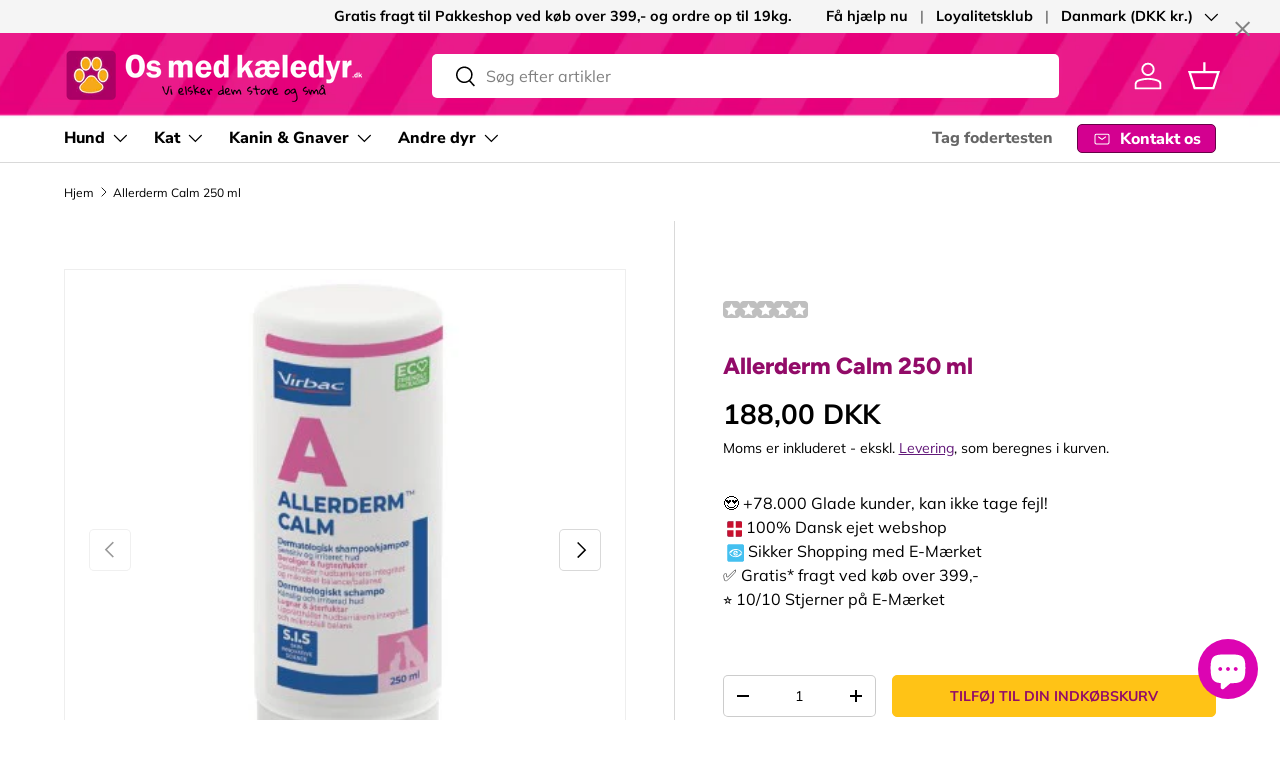

--- FILE ---
content_type: text/html; charset=utf-8
request_url: https://www.osmedkaeledyr.dk/products/allerderm-calm-200-ml
body_size: 105430
content:
<!doctype html>
<html class="no-js" lang="da" dir="ltr">
<head><meta charset="utf-8">
<meta name="viewport" content="width=device-width,initial-scale=1">
<title>Allerderm Calm 250 ml &ndash; Os med kæledyr.dk</title><link rel="canonical" href="https://www.osmedkaeledyr.dk/products/allerderm-calm-200-ml"><link rel="icon" href="//www.osmedkaeledyr.dk/cdn/shop/files/os_med_kaeledyr_favi_571b3692-9614-4a0c-8c86-9698d4c87aee.png?crop=center&height=48&v=1658415310&width=48" type="image/png">
  <link rel="apple-touch-icon" href="//www.osmedkaeledyr.dk/cdn/shop/files/os_med_kaeledyr_favi_571b3692-9614-4a0c-8c86-9698d4c87aee.png?crop=center&height=180&v=1658415310&width=180"><meta name="description" content="Shampoo til sart og irriteret hud, 250 ml. Allerderm Calm anvendes til sart og irriteret hud. Allerderm Calm virker dæmpende og beroligende på rød og irriteret hud. Hudlipidkompleks (ceramider, fedtsyrer og kolesterol): Medvirker til at gendanne hudens barrierefunktion ved at tilføre de fedtstoffer, som den udtørrede h"><meta property="og:site_name" content="Os med kæledyr.dk">
<meta property="og:url" content="https://www.osmedkaeledyr.dk/products/allerderm-calm-200-ml">
<meta property="og:title" content="Allerderm Calm 250 ml">
<meta property="og:type" content="product">
<meta property="og:description" content="Shampoo til sart og irriteret hud, 250 ml. Allerderm Calm anvendes til sart og irriteret hud. Allerderm Calm virker dæmpende og beroligende på rød og irriteret hud. Hudlipidkompleks (ceramider, fedtsyrer og kolesterol): Medvirker til at gendanne hudens barrierefunktion ved at tilføre de fedtstoffer, som den udtørrede h"><meta property="og:image" content="http://www.osmedkaeledyr.dk/cdn/shop/files/275677.jpg?crop=center&height=1200&v=1726661601&width=1200">
  <meta property="og:image:secure_url" content="https://www.osmedkaeledyr.dk/cdn/shop/files/275677.jpg?crop=center&height=1200&v=1726661601&width=1200">
  <meta property="og:image:width" content="220">
  <meta property="og:image:height" content="408"><meta property="og:price:amount" content="188,00">
  <meta property="og:price:currency" content="DKK"><meta name="twitter:card" content="summary_large_image">
<meta name="twitter:title" content="Allerderm Calm 250 ml">
<meta name="twitter:description" content="Shampoo til sart og irriteret hud, 250 ml. Allerderm Calm anvendes til sart og irriteret hud. Allerderm Calm virker dæmpende og beroligende på rød og irriteret hud. Hudlipidkompleks (ceramider, fedtsyrer og kolesterol): Medvirker til at gendanne hudens barrierefunktion ved at tilføre de fedtstoffer, som den udtørrede h">
<link rel="preload" href="//www.osmedkaeledyr.dk/cdn/shop/t/298/assets/main.css?v=160821712262478566341767439273" as="style"><style data-shopify>
@font-face {
  font-family: Muli;
  font-weight: 400;
  font-style: normal;
  font-display: swap;
  src: url("//www.osmedkaeledyr.dk/cdn/fonts/muli/muli_n4.e949947cfff05efcc994b2e2db40359a04fa9a92.woff2") format("woff2"),
       url("//www.osmedkaeledyr.dk/cdn/fonts/muli/muli_n4.35355e4a0c27c9bc94d9af3f9bcb586d8229277a.woff") format("woff");
}
@font-face {
  font-family: Muli;
  font-weight: 700;
  font-style: normal;
  font-display: swap;
  src: url("//www.osmedkaeledyr.dk/cdn/fonts/muli/muli_n7.c8c44d0404947d89610714223e630c4cbe005587.woff2") format("woff2"),
       url("//www.osmedkaeledyr.dk/cdn/fonts/muli/muli_n7.4cbcffea6175d46b4d67e9408244a5b38c2ac568.woff") format("woff");
}
@font-face {
  font-family: Muli;
  font-weight: 400;
  font-style: italic;
  font-display: swap;
  src: url("//www.osmedkaeledyr.dk/cdn/fonts/muli/muli_i4.c0a1ea800bab5884ab82e4eb25a6bd25121bd08c.woff2") format("woff2"),
       url("//www.osmedkaeledyr.dk/cdn/fonts/muli/muli_i4.a6c39b1b31d876de7f99b3646461aa87120de6ed.woff") format("woff");
}
@font-face {
  font-family: Muli;
  font-weight: 700;
  font-style: italic;
  font-display: swap;
  src: url("//www.osmedkaeledyr.dk/cdn/fonts/muli/muli_i7.34eedbf231efa20bd065d55f6f71485730632c7b.woff2") format("woff2"),
       url("//www.osmedkaeledyr.dk/cdn/fonts/muli/muli_i7.2b4df846821493e68344d0b0212997d071bf38b7.woff") format("woff");
}
@font-face {
  font-family: Figtree;
  font-weight: 800;
  font-style: normal;
  font-display: swap;
  src: url("//www.osmedkaeledyr.dk/cdn/fonts/figtree/figtree_n8.9ff6d071825a72d8671959a058f3e57a9f1ff61f.woff2") format("woff2"),
       url("//www.osmedkaeledyr.dk/cdn/fonts/figtree/figtree_n8.717cfbca15cfe9904984ba933599ab134f457561.woff") format("woff");
}
@font-face {
  font-family: "Nunito Sans";
  font-weight: 800;
  font-style: normal;
  font-display: swap;
  src: url("//www.osmedkaeledyr.dk/cdn/fonts/nunito_sans/nunitosans_n8.46743f6550d9e28e372733abb98c89d01ae54cb3.woff2") format("woff2"),
       url("//www.osmedkaeledyr.dk/cdn/fonts/nunito_sans/nunitosans_n8.1967fa782017f62397f3e87f628afca3a56cb2e4.woff") format("woff");
}
:root {
      --bg-color: 255 255 255 / 1.0;
      --bg-color-og: 255 255 255 / 1.0;
      --heading-color: 146 11 104;
      --text-color: 0 0 0;
      --text-color-og: 0 0 0;
      --scrollbar-color: 0 0 0;
      --link-color: 98 25 121;
      --link-color-og: 98 25 121;
      --star-color: 255 215 55;--swatch-border-color-default: 204 204 204;
        --swatch-border-color-active: 128 128 128;
        --swatch-card-size: 36px;
        --swatch-variant-picker-size: 86px;--color-scheme-1-bg: 0 155 58 / 1.0;
      --color-scheme-1-grad: ;
      --color-scheme-1-heading: 255 195 22;
      --color-scheme-1-text: 255 255 255;
      --color-scheme-1-btn-bg: 255 195 22;
      --color-scheme-1-btn-text: 104 0 71;
      --color-scheme-1-btn-bg-hover: 233 171 43;--color-scheme-2-bg: 146 11 104 / 1.0;
      --color-scheme-2-grad: linear-gradient(180deg, rgba(255, 228, 0, 1) 8%, rgba(NaN, NaN, NaN, 1) 47%);
      --color-scheme-2-heading: 255 255 255;
      --color-scheme-2-text: 255 255 255;
      --color-scheme-2-btn-bg: 255 195 22;
      --color-scheme-2-btn-text: 0 0 0;
      --color-scheme-2-btn-bg-hover: 231 177 20;--color-scheme-3-bg: 237 237 237 / 1.0;
      --color-scheme-3-grad: ;
      --color-scheme-3-heading: 0 0 0;
      --color-scheme-3-text: 0 0 0;
      --color-scheme-3-btn-bg: 255 195 22;
      --color-scheme-3-btn-text: 104 0 71;
      --color-scheme-3-btn-bg-hover: 233 171 43;

      --drawer-bg-color: 255 255 255 / 1.0;
      --drawer-text-color: 0 0 0;

      --panel-bg-color: 245 245 245 / 1.0;
      --panel-heading-color: 0 0 0;
      --panel-text-color: 46 46 46;

      --in-stock-text-color: 13 164 74;
      --low-stock-text-color: 54 55 55;
      --very-low-stock-text-color: 180 12 28;
      --no-stock-text-color: 7 7 7;
      --no-stock-backordered-text-color: 13 164 74;

      --error-bg-color: 252 237 238;
      --error-text-color: 180 12 28;
      --success-bg-color: 232 246 234;
      --success-text-color: 44 126 63;
      --info-bg-color: 228 237 250;
      --info-text-color: 26 102 210;

      --heading-font-family: Figtree, sans-serif;
      --heading-font-style: normal;
      --heading-font-weight: 800;
      --heading-scale-start: 4;

      --navigation-font-family: "Nunito Sans", sans-serif;
      --navigation-font-style: normal;
      --navigation-font-weight: 800;--heading-text-transform: none;

      --subheading-text-transform: uppercase;
      --body-font-family: Muli, sans-serif;
      --body-font-style: normal;
      --body-font-weight: 400;
      --body-font-size: 16;

      --section-gap: 32;
      --heading-gap: calc(8 * var(--space-unit));--heading-gap: calc(6 * var(--space-unit));--grid-column-gap: 20px;--btn-bg-color: 255 195 22;
      --btn-bg-hover-color: 240 173 48;
      --btn-text-color: 146 11 104;
      --btn-bg-color-og: 255 195 22;
      --btn-text-color-og: 146 11 104;
      --btn-alt-bg-color: 255 255 255;
      --btn-alt-bg-alpha: 1.0;
      --btn-alt-text-color: 0 0 0;
      --btn-border-width: 1px;
      --btn-padding-y: 12px;

      
      --btn-border-radius: 5px;
      

      --btn-lg-border-radius: 50%;
      --btn-icon-border-radius: 50%;
      --input-with-btn-inner-radius: var(--btn-border-radius);
      --btn-text-transform: uppercase;

      --input-bg-color: 255 255 255 / 1.0;
      --input-text-color: 0 0 0;
      --input-border-width: 1px;
      --input-border-radius: 4px;
      --textarea-border-radius: 4px;
      --input-border-radius: 5px;
      --input-bg-color-diff-3: #f7f7f7;
      --input-bg-color-diff-6: #f0f0f0;

      --modal-border-radius: 6px;
      --modal-overlay-color: 0 0 0;
      --modal-overlay-opacity: 0.4;
      --drawer-border-radius: 6px;
      --overlay-border-radius: 6px;

      --custom-label-bg-color: 245 182 0 / 1.0;
      --custom-label-text-color: 0 0 0 / 1.0;--sale-label-bg-color: 227 43 43 / 1.0;
      --sale-label-text-color: 255 255 255 / 1.0;--sold-out-label-bg-color: 154 154 154 / 1.0;
      --sold-out-label-text-color: 255 255 255 / 1.0;--new-label-bg-color: 22 78 255 / 1.0;
      --new-label-text-color: 255 255 255 / 1.0;--preorder-label-bg-color: 86 203 249 / 1.0;
      --preorder-label-text-color: 0 0 0 / 1.0;

      --collection-label-color: 0 126 18 / 1.0;

      --page-width: 1590px;
      --gutter-sm: 20px;
      --gutter-md: 32px;
      --gutter-lg: 64px;

      --payment-terms-bg-color: #ffffff;

      --coll-card-bg-color: #fcedee;
      --coll-card-border-color: #ff00b7;

      --card-highlight-bg-color: #ffffff;
      --card-highlight-text-color: 85 85 85;
      --card-highlight-border-color: #E1E1E1;--card-bg-color: #f5f5f5;
      --card-text-color: 7 7 7;
      --card-border-color: #d30498;

      --reading-width: 48em;
    }

    @media (max-width: 769px) {
      :root {
        --reading-width: 36em;
      }
    }
  </style><link rel="stylesheet" href="//www.osmedkaeledyr.dk/cdn/shop/t/298/assets/main.css?v=160821712262478566341767439273">
  <script src="//www.osmedkaeledyr.dk/cdn/shop/t/298/assets/main.js?v=102719207125010519441767439273" defer="defer"></script><link rel="preload" href="//www.osmedkaeledyr.dk/cdn/fonts/muli/muli_n4.e949947cfff05efcc994b2e2db40359a04fa9a92.woff2" as="font" type="font/woff2" crossorigin fetchpriority="high"><link rel="preload" href="//www.osmedkaeledyr.dk/cdn/fonts/figtree/figtree_n8.9ff6d071825a72d8671959a058f3e57a9f1ff61f.woff2" as="font" type="font/woff2" crossorigin fetchpriority="high"><link rel="stylesheet" href="//www.osmedkaeledyr.dk/cdn/shop/t/298/assets/swatches.css?v=174400169419834826981767439345" media="print" onload="this.media='all'">
    <noscript><link rel="stylesheet" href="//www.osmedkaeledyr.dk/cdn/shop/t/298/assets/swatches.css?v=174400169419834826981767439345"></noscript><script>window.performance && window.performance.mark && window.performance.mark('shopify.content_for_header.start');</script><meta name="google-site-verification" content="_5amPzMJZoa8j0nPqp0-u03S1gS6rMAK7w-7IVwZbwM">
<meta name="google-site-verification" content="T7V2hILWQpPKFjFPT_-5vHWckgSgSf3OJooJVyX9L8Q">
<meta name="google-site-verification" content="eyVX7ouiQ8dxfhADNgFCbsRgtk1DJ2hAuMEFz9l2cTY">
<meta name="google-site-verification" content="MTR8bMCuglW-h-B6qSD7P_u7x37z5Dp_yZR9cbypojg">
<meta name="facebook-domain-verification" content="s02yxhosr8sp35f70mr0nhaj735lec">
<meta name="facebook-domain-verification" content="m951klttfoglbw5q7y3dzcbvtvayq0">
<meta name="facebook-domain-verification" content="zq5t5tno1fascl85z7wqki26b91q1l">
<meta id="shopify-digital-wallet" name="shopify-digital-wallet" content="/3311797/digital_wallets/dialog">
<meta name="shopify-checkout-api-token" content="e1e1e85b9c7d3daa3f80d9f06e3c3492">
<link rel="alternate" type="application/json+oembed" href="https://www.osmedkaeledyr.dk/products/allerderm-calm-200-ml.oembed">
<script async="async" src="/checkouts/internal/preloads.js?locale=da-DK"></script>
<script id="apple-pay-shop-capabilities" type="application/json">{"shopId":3311797,"countryCode":"DK","currencyCode":"DKK","merchantCapabilities":["supports3DS"],"merchantId":"gid:\/\/shopify\/Shop\/3311797","merchantName":"Os med kæledyr.dk","requiredBillingContactFields":["postalAddress","email","phone"],"requiredShippingContactFields":["postalAddress","email","phone"],"shippingType":"shipping","supportedNetworks":["visa","masterCard"],"total":{"type":"pending","label":"Os med kæledyr.dk","amount":"1.00"},"shopifyPaymentsEnabled":true,"supportsSubscriptions":true}</script>
<script id="shopify-features" type="application/json">{"accessToken":"e1e1e85b9c7d3daa3f80d9f06e3c3492","betas":["rich-media-storefront-analytics"],"domain":"www.osmedkaeledyr.dk","predictiveSearch":true,"shopId":3311797,"locale":"da"}</script>
<script>var Shopify = Shopify || {};
Shopify.shop = "foderboxen.myshopify.com";
Shopify.locale = "da";
Shopify.currency = {"active":"DKK","rate":"1.0"};
Shopify.country = "DK";
Shopify.theme = {"name":"2.1.0 Enterprise 01\/02-2026","id":191951176028,"schema_name":"Enterprise","schema_version":"2.1.0","theme_store_id":1657,"role":"main"};
Shopify.theme.handle = "null";
Shopify.theme.style = {"id":null,"handle":null};
Shopify.cdnHost = "www.osmedkaeledyr.dk/cdn";
Shopify.routes = Shopify.routes || {};
Shopify.routes.root = "/";</script>
<script type="module">!function(o){(o.Shopify=o.Shopify||{}).modules=!0}(window);</script>
<script>!function(o){function n(){var o=[];function n(){o.push(Array.prototype.slice.apply(arguments))}return n.q=o,n}var t=o.Shopify=o.Shopify||{};t.loadFeatures=n(),t.autoloadFeatures=n()}(window);</script>
<script id="shop-js-analytics" type="application/json">{"pageType":"product"}</script>
<script defer="defer" async type="module" src="//www.osmedkaeledyr.dk/cdn/shopifycloud/shop-js/modules/v2/client.init-shop-cart-sync_ByjAFD2B.da.esm.js"></script>
<script defer="defer" async type="module" src="//www.osmedkaeledyr.dk/cdn/shopifycloud/shop-js/modules/v2/chunk.common_D-UimmQe.esm.js"></script>
<script defer="defer" async type="module" src="//www.osmedkaeledyr.dk/cdn/shopifycloud/shop-js/modules/v2/chunk.modal_C_zrfWbZ.esm.js"></script>
<script type="module">
  await import("//www.osmedkaeledyr.dk/cdn/shopifycloud/shop-js/modules/v2/client.init-shop-cart-sync_ByjAFD2B.da.esm.js");
await import("//www.osmedkaeledyr.dk/cdn/shopifycloud/shop-js/modules/v2/chunk.common_D-UimmQe.esm.js");
await import("//www.osmedkaeledyr.dk/cdn/shopifycloud/shop-js/modules/v2/chunk.modal_C_zrfWbZ.esm.js");

  window.Shopify.SignInWithShop?.initShopCartSync?.({"fedCMEnabled":true,"windoidEnabled":true});

</script>
<script>(function() {
  var isLoaded = false;
  function asyncLoad() {
    if (isLoaded) return;
    isLoaded = true;
    var urls = ["https:\/\/ecommplugins-scripts.trustpilot.com\/v2.1\/js\/header.min.js?settings=eyJrZXkiOiJNVUZPUXhWZEhUN2I4R25mIiwicyI6Im5vbmUifQ==\u0026shop=foderboxen.myshopify.com","https:\/\/ecommplugins-trustboxsettings.trustpilot.com\/foderboxen.myshopify.com.js?settings=1625835554745\u0026shop=foderboxen.myshopify.com","https:\/\/cdn-app.sealsubscriptions.com\/shopify\/public\/js\/sealsubscriptions.js?shop=foderboxen.myshopify.com","\/\/cdn.shopify.com\/proxy\/26c3043fc1a976e863887d489bbe2356c323fbc7a6ffbf8d2cdaf52a3154647a\/bingshoppingtool-t2app-prod.trafficmanager.net\/uet\/tracking_script?shop=foderboxen.myshopify.com\u0026sp-cache-control=cHVibGljLCBtYXgtYWdlPTkwMA","https:\/\/ext.spinwheelapp.com\/external\/v1\/20d5770493b0b789\/spps.js?shop=foderboxen.myshopify.com"];
    for (var i = 0; i < urls.length; i++) {
      var s = document.createElement('script');
      s.type = 'text/javascript';
      s.async = true;
      s.src = urls[i];
      var x = document.getElementsByTagName('script')[0];
      x.parentNode.insertBefore(s, x);
    }
  };
  if(window.attachEvent) {
    window.attachEvent('onload', asyncLoad);
  } else {
    window.addEventListener('load', asyncLoad, false);
  }
})();</script>
<script id="__st">var __st={"a":3311797,"offset":3600,"reqid":"ec23f4a8-d561-4147-9aa5-d7b7a153085a-1769223214","pageurl":"www.osmedkaeledyr.dk\/products\/allerderm-calm-200-ml","u":"ef3c2e901cc5","p":"product","rtyp":"product","rid":2168246435888};</script>
<script>window.ShopifyPaypalV4VisibilityTracking = true;</script>
<script id="captcha-bootstrap">!function(){'use strict';const t='contact',e='account',n='new_comment',o=[[t,t],['blogs',n],['comments',n],[t,'customer']],c=[[e,'customer_login'],[e,'guest_login'],[e,'recover_customer_password'],[e,'create_customer']],r=t=>t.map((([t,e])=>`form[action*='/${t}']:not([data-nocaptcha='true']) input[name='form_type'][value='${e}']`)).join(','),a=t=>()=>t?[...document.querySelectorAll(t)].map((t=>t.form)):[];function s(){const t=[...o],e=r(t);return a(e)}const i='password',u='form_key',d=['recaptcha-v3-token','g-recaptcha-response','h-captcha-response',i],f=()=>{try{return window.sessionStorage}catch{return}},m='__shopify_v',_=t=>t.elements[u];function p(t,e,n=!1){try{const o=window.sessionStorage,c=JSON.parse(o.getItem(e)),{data:r}=function(t){const{data:e,action:n}=t;return t[m]||n?{data:e,action:n}:{data:t,action:n}}(c);for(const[e,n]of Object.entries(r))t.elements[e]&&(t.elements[e].value=n);n&&o.removeItem(e)}catch(o){console.error('form repopulation failed',{error:o})}}const l='form_type',E='cptcha';function T(t){t.dataset[E]=!0}const w=window,h=w.document,L='Shopify',v='ce_forms',y='captcha';let A=!1;((t,e)=>{const n=(g='f06e6c50-85a8-45c8-87d0-21a2b65856fe',I='https://cdn.shopify.com/shopifycloud/storefront-forms-hcaptcha/ce_storefront_forms_captcha_hcaptcha.v1.5.2.iife.js',D={infoText:'Beskyttet af hCaptcha',privacyText:'Beskyttelse af persondata',termsText:'Vilkår'},(t,e,n)=>{const o=w[L][v],c=o.bindForm;if(c)return c(t,g,e,D).then(n);var r;o.q.push([[t,g,e,D],n]),r=I,A||(h.body.append(Object.assign(h.createElement('script'),{id:'captcha-provider',async:!0,src:r})),A=!0)});var g,I,D;w[L]=w[L]||{},w[L][v]=w[L][v]||{},w[L][v].q=[],w[L][y]=w[L][y]||{},w[L][y].protect=function(t,e){n(t,void 0,e),T(t)},Object.freeze(w[L][y]),function(t,e,n,w,h,L){const[v,y,A,g]=function(t,e,n){const i=e?o:[],u=t?c:[],d=[...i,...u],f=r(d),m=r(i),_=r(d.filter((([t,e])=>n.includes(e))));return[a(f),a(m),a(_),s()]}(w,h,L),I=t=>{const e=t.target;return e instanceof HTMLFormElement?e:e&&e.form},D=t=>v().includes(t);t.addEventListener('submit',(t=>{const e=I(t);if(!e)return;const n=D(e)&&!e.dataset.hcaptchaBound&&!e.dataset.recaptchaBound,o=_(e),c=g().includes(e)&&(!o||!o.value);(n||c)&&t.preventDefault(),c&&!n&&(function(t){try{if(!f())return;!function(t){const e=f();if(!e)return;const n=_(t);if(!n)return;const o=n.value;o&&e.removeItem(o)}(t);const e=Array.from(Array(32),(()=>Math.random().toString(36)[2])).join('');!function(t,e){_(t)||t.append(Object.assign(document.createElement('input'),{type:'hidden',name:u})),t.elements[u].value=e}(t,e),function(t,e){const n=f();if(!n)return;const o=[...t.querySelectorAll(`input[type='${i}']`)].map((({name:t})=>t)),c=[...d,...o],r={};for(const[a,s]of new FormData(t).entries())c.includes(a)||(r[a]=s);n.setItem(e,JSON.stringify({[m]:1,action:t.action,data:r}))}(t,e)}catch(e){console.error('failed to persist form',e)}}(e),e.submit())}));const S=(t,e)=>{t&&!t.dataset[E]&&(n(t,e.some((e=>e===t))),T(t))};for(const o of['focusin','change'])t.addEventListener(o,(t=>{const e=I(t);D(e)&&S(e,y())}));const B=e.get('form_key'),M=e.get(l),P=B&&M;t.addEventListener('DOMContentLoaded',(()=>{const t=y();if(P)for(const e of t)e.elements[l].value===M&&p(e,B);[...new Set([...A(),...v().filter((t=>'true'===t.dataset.shopifyCaptcha))])].forEach((e=>S(e,t)))}))}(h,new URLSearchParams(w.location.search),n,t,e,['guest_login'])})(!0,!0)}();</script>
<script integrity="sha256-4kQ18oKyAcykRKYeNunJcIwy7WH5gtpwJnB7kiuLZ1E=" data-source-attribution="shopify.loadfeatures" defer="defer" src="//www.osmedkaeledyr.dk/cdn/shopifycloud/storefront/assets/storefront/load_feature-a0a9edcb.js" crossorigin="anonymous"></script>
<script data-source-attribution="shopify.dynamic_checkout.dynamic.init">var Shopify=Shopify||{};Shopify.PaymentButton=Shopify.PaymentButton||{isStorefrontPortableWallets:!0,init:function(){window.Shopify.PaymentButton.init=function(){};var t=document.createElement("script");t.src="https://www.osmedkaeledyr.dk/cdn/shopifycloud/portable-wallets/latest/portable-wallets.da.js",t.type="module",document.head.appendChild(t)}};
</script>
<script data-source-attribution="shopify.dynamic_checkout.buyer_consent">
  function portableWalletsHideBuyerConsent(e){var t=document.getElementById("shopify-buyer-consent"),n=document.getElementById("shopify-subscription-policy-button");t&&n&&(t.classList.add("hidden"),t.setAttribute("aria-hidden","true"),n.removeEventListener("click",e))}function portableWalletsShowBuyerConsent(e){var t=document.getElementById("shopify-buyer-consent"),n=document.getElementById("shopify-subscription-policy-button");t&&n&&(t.classList.remove("hidden"),t.removeAttribute("aria-hidden"),n.addEventListener("click",e))}window.Shopify?.PaymentButton&&(window.Shopify.PaymentButton.hideBuyerConsent=portableWalletsHideBuyerConsent,window.Shopify.PaymentButton.showBuyerConsent=portableWalletsShowBuyerConsent);
</script>
<script data-source-attribution="shopify.dynamic_checkout.cart.bootstrap">document.addEventListener("DOMContentLoaded",(function(){function t(){return document.querySelector("shopify-accelerated-checkout-cart, shopify-accelerated-checkout")}if(t())Shopify.PaymentButton.init();else{new MutationObserver((function(e,n){t()&&(Shopify.PaymentButton.init(),n.disconnect())})).observe(document.body,{childList:!0,subtree:!0})}}));
</script>
<script id='scb4127' type='text/javascript' async='' src='https://www.osmedkaeledyr.dk/cdn/shopifycloud/privacy-banner/storefront-banner.js'></script><link id="shopify-accelerated-checkout-styles" rel="stylesheet" media="screen" href="https://www.osmedkaeledyr.dk/cdn/shopifycloud/portable-wallets/latest/accelerated-checkout-backwards-compat.css" crossorigin="anonymous">
<style id="shopify-accelerated-checkout-cart">
        #shopify-buyer-consent {
  margin-top: 1em;
  display: inline-block;
  width: 100%;
}

#shopify-buyer-consent.hidden {
  display: none;
}

#shopify-subscription-policy-button {
  background: none;
  border: none;
  padding: 0;
  text-decoration: underline;
  font-size: inherit;
  cursor: pointer;
}

#shopify-subscription-policy-button::before {
  box-shadow: none;
}

      </style>
<script id="sections-script" data-sections="header,footer" defer="defer" src="//www.osmedkaeledyr.dk/cdn/shop/t/298/compiled_assets/scripts.js?v=62493"></script>
<script>window.performance && window.performance.mark && window.performance.mark('shopify.content_for_header.end');</script>


  <script>document.documentElement.className = document.documentElement.className.replace('no-js', 'js');</script><!-- CC Custom Head Start --><script>
document.addEventListener("DOMContentLoaded", function() {
    let urlParams = new URLSearchParams(window.location.search);
    let pageNumber = urlParams.get("page");

    if (pageNumber && parseInt(pageNumber) > 1) {
        let metaTag = document.createElement("meta");
        metaTag.setAttribute("name", "robots");
        metaTag.setAttribute("content", "noindex, follow");
        document.head.appendChild(metaTag);
        console.log("✅ Noindex meta tag added for paginated page:", pageNumber);
    }
});
</script><!-- CC Custom Head End --><!-- BEGIN app block: shopify://apps/pandectes-gdpr/blocks/banner/58c0baa2-6cc1-480c-9ea6-38d6d559556a -->
  
    
      <!-- TCF is active, scripts are loaded above -->
      
      <script>
        
          window.PandectesSettings = {"store":{"id":3311797,"plan":"basic","theme":"Copy of Enterprise Juli 2025 v. 2.0.0","primaryLocale":"da","adminMode":false,"headless":false,"storefrontRootDomain":"","checkoutRootDomain":"","storefrontAccessToken":""},"tsPublished":1765971265,"declaration":{"showPurpose":false,"showProvider":false,"showDateGenerated":true},"language":{"unpublished":[],"languageMode":"Single","fallbackLanguage":"da","languageDetection":"browser","languagesSupported":[]},"texts":{"managed":{"headerText":{"da":"Vi respekterer dit privatliv"},"consentText":{"da":"Hos Os med kæledyr benytter vi cookies for at sikre, at du får den bedste oplevelse."},"linkText":{"da":"Lær mere"},"imprintText":{"da":"Aftryk"},"googleLinkText":{"da":"Googles privatlivsbetingelser"},"allowButtonText":{"da":"Acceptere"},"denyButtonText":{"da":"Afvis"},"dismissButtonText":{"da":"Okay"},"leaveSiteButtonText":{"da":"Forlad dette websted"},"preferencesButtonText":{"da":"Præferencer"},"cookiePolicyText":{"da":"Cookiepolitik"},"preferencesPopupTitleText":{"da":"Administrer samtykkeindstillinger"},"preferencesPopupIntroText":{"da":"Vi bruger cookies til at optimere webstedets funktionalitet, analysere ydelsen og give dig en personlig oplevelse. Nogle cookies er afgørende for at få hjemmesiden til at fungere og fungere korrekt. Disse cookies kan ikke deaktiveres. I dette vindue kan du styre din præference for cookies."},"preferencesPopupSaveButtonText":{"da":"Gem præferencer"},"preferencesPopupCloseButtonText":{"da":"Tæt"},"preferencesPopupAcceptAllButtonText":{"da":"Accepter alle"},"preferencesPopupRejectAllButtonText":{"da":"Afvis alle"},"cookiesDetailsText":{"da":"Cookies detaljer"},"preferencesPopupAlwaysAllowedText":{"da":"Altid tilladt"},"accessSectionParagraphText":{"da":"Du har til enhver tid ret til at få adgang til dine data."},"accessSectionTitleText":{"da":"Dataportabilitet"},"accessSectionAccountInfoActionText":{"da":"Personlig data"},"accessSectionDownloadReportActionText":{"da":"Download alt"},"accessSectionGDPRRequestsActionText":{"da":"Anmodninger fra den registrerede"},"accessSectionOrdersRecordsActionText":{"da":"Ordre:% s"},"rectificationSectionParagraphText":{"da":"Du har ret til at anmode om, at dine data opdateres, når du synes, det er passende."},"rectificationSectionTitleText":{"da":"Rettelse af data"},"rectificationCommentPlaceholder":{"da":"Beskriv, hvad du vil have opdateret"},"rectificationCommentValidationError":{"da":"Kommentar er påkrævet"},"rectificationSectionEditAccountActionText":{"da":"Anmod om en opdatering"},"erasureSectionTitleText":{"da":"Ret til at blive glemt"},"erasureSectionParagraphText":{"da":"Du har ret til at bede alle dine data om at blive slettet. Derefter har du ikke længere adgang til din konto."},"erasureSectionRequestDeletionActionText":{"da":"Anmod om sletning af personoplysninger"},"consentDate":{"da":"Dato for samtykke"},"consentId":{"da":"Samtykke-id"},"consentSectionChangeConsentActionText":{"da":"Skift samtykkepræference"},"consentSectionConsentedText":{"da":"Du har givet samtykke til cookiepolitikken på dette websted den"},"consentSectionNoConsentText":{"da":"Du har ikke givet samtykke til cookiepolitikken på dette websted."},"consentSectionTitleText":{"da":"Dit cookie-samtykke"},"consentStatus":{"da":"Samtykke præference"},"confirmationFailureMessage":{"da":"Din anmodning blev ikke bekræftet. Prøv igen, og kontakt problemet, hvis problemet fortsætter, for at få hjælp"},"confirmationFailureTitle":{"da":"Der opstod et problem"},"confirmationSuccessMessage":{"da":"Vi vender snart tilbage til dig angående din anmodning."},"confirmationSuccessTitle":{"da":"Din anmodning er bekræftet"},"guestsSupportEmailFailureMessage":{"da":"Din anmodning blev ikke sendt. Prøv igen, og kontakt problemet, hvis problemet fortsætter, for at få hjælp."},"guestsSupportEmailFailureTitle":{"da":"Der opstod et problem"},"guestsSupportEmailPlaceholder":{"da":"Email adresse"},"guestsSupportEmailSuccessMessage":{"da":"Hvis du er registreret som kunde i denne butik, modtager du snart en e -mail med instruktioner om, hvordan du fortsætter."},"guestsSupportEmailSuccessTitle":{"da":"Tak for din anmodning"},"guestsSupportEmailValidationError":{"da":"E -mail er ikke gyldig"},"guestsSupportInfoText":{"da":"Log ind med din kundekonto for at fortsætte."},"submitButton":{"da":"Indsend"},"submittingButton":{"da":"Indsender ..."},"cancelButton":{"da":"Afbestille"},"declIntroText":{"da":"Vi bruger cookies til at optimere hjemmesidens funktionalitet, analysere ydeevnen og give dig en personlig oplevelse. Nogle cookies er nødvendige for at få hjemmesiden til at fungere og fungere korrekt. Disse cookies kan ikke deaktiveres. I dette vindue kan du administrere dine præferencer for cookies."},"declName":{"da":"Navn"},"declPurpose":{"da":"Formål"},"declType":{"da":"Type"},"declRetention":{"da":"Tilbageholdelse"},"declProvider":{"da":"Udbyder"},"declFirstParty":{"da":"Førstepartscookies"},"declThirdParty":{"da":"Tredje part"},"declSeconds":{"da":"sekunder"},"declMinutes":{"da":"minutter"},"declHours":{"da":"timer"},"declDays":{"da":"dage"},"declWeeks":{"da":"uge(r)"},"declMonths":{"da":"måneder"},"declYears":{"da":"flere år"},"declSession":{"da":"Session"},"declDomain":{"da":"Domæne"},"declPath":{"da":"Sti"}},"categories":{"strictlyNecessaryCookiesTitleText":{"da":"Strengt nødvendige cookies"},"strictlyNecessaryCookiesDescriptionText":{"da":"Disse cookies er afgørende for, at du kan flytte rundt på webstedet og bruge dets funktioner, f.eks. Adgang til sikre områder på webstedet. Websitet kan ikke fungere korrekt uden disse cookies."},"functionalityCookiesTitleText":{"da":"Funktionelle cookies"},"functionalityCookiesDescriptionText":{"da":"Disse cookies gør det muligt for webstedet at levere forbedret funktionalitet og personalisering. De kan angives af os eller af tredjepartsudbydere, hvis tjenester vi har tilføjet til vores sider. Hvis du ikke tillader disse cookies, fungerer nogle eller alle disse tjenester muligvis ikke korrekt."},"performanceCookiesTitleText":{"da":"Ydelsescookies"},"performanceCookiesDescriptionText":{"da":"Disse cookies gør det muligt for os at overvåge og forbedre vores websteds ydeevne. For eksempel giver de os mulighed for at tælle besøg, identificere trafikkilder og se, hvilke dele af webstedet der er mest populære."},"targetingCookiesTitleText":{"da":"Målretning af cookies"},"targetingCookiesDescriptionText":{"da":"Disse cookies kan blive sat via vores websted af vores annoncepartnere. De kan bruges af disse virksomheder til at opbygge en profil af dine interesser og vise dig relevante annoncer på andre websteder. De gemmer ikke direkte personlige oplysninger, men er baseret på entydigt at identificere din browser og internet -enhed. Hvis du ikke tillader disse cookies, vil du opleve mindre målrettet annoncering."},"unclassifiedCookiesTitleText":{"da":"Uklassificerede cookies"},"unclassifiedCookiesDescriptionText":{"da":"Uklassificerede cookies er cookies, som vi er i gang med at klassificere sammen med udbyderne af individuelle cookies."}},"auto":{}},"library":{"previewMode":false,"fadeInTimeout":0,"defaultBlocked":7,"showLink":true,"showImprintLink":false,"showGoogleLink":false,"enabled":true,"cookie":{"expiryDays":365,"secure":true,"domain":""},"dismissOnScroll":false,"dismissOnWindowClick":false,"dismissOnTimeout":false,"palette":{"popup":{"background":"#64386B","backgroundForCalculations":{"a":1,"b":107,"g":56,"r":100},"text":"#FFCDFD"},"button":{"background":"transparent","backgroundForCalculations":{"a":1,"b":69,"g":0,"r":63},"text":"#F8A8FF","textForCalculation":{"a":1,"b":255,"g":168,"r":248},"border":"#F8A8FF"}},"content":{"href":"https://foderboxen.myshopify.com/policies/privacy-policy","imprintHref":"/","close":"&#10005;","target":"","logo":"<img class=\"cc-banner-logo\" style=\"max-height: 40px;\" src=\"https://foderboxen.myshopify.com/cdn/shop/files/pandectes-banner-logo.png\" alt=\"Cookie banner\" />"},"window":"<div role=\"dialog\" aria-label=\"{{header}}\" aria-describedby=\"cookieconsent:desc\" id=\"pandectes-banner\" class=\"cc-window-wrapper cc-bottom-wrapper\"><div class=\"pd-cookie-banner-window cc-window {{classes}}\">{{children}}</div></div>","compliance":{"opt-both":"<div class=\"cc-compliance cc-highlight\">{{deny}}{{allow}}</div>"},"type":"opt-both","layouts":{"basic":"{{logo}}{{messagelink}}{{compliance}}{{close}}"},"position":"bottom","theme":"wired","revokable":false,"animateRevokable":false,"revokableReset":false,"revokableLogoUrl":"https://foderboxen.myshopify.com/cdn/shop/files/pandectes-reopen-logo.png","revokablePlacement":"bottom-left","revokableMarginHorizontal":15,"revokableMarginVertical":15,"static":false,"autoAttach":true,"hasTransition":true,"blacklistPage":[""],"elements":{"close":"<button aria-label=\"\" type=\"button\" class=\"cc-close\">{{close}}</button>","dismiss":"<button type=\"button\" class=\"cc-btn cc-btn-decision cc-dismiss\">{{dismiss}}</button>","allow":"<button type=\"button\" class=\"cc-btn cc-btn-decision cc-allow\">{{allow}}</button>","deny":"<button type=\"button\" class=\"cc-btn cc-btn-decision cc-deny\">{{deny}}</button>","preferences":"<button type=\"button\" class=\"cc-btn cc-settings\" aria-controls=\"pd-cp-preferences\" onclick=\"Pandectes.fn.openPreferences()\">{{preferences}}</button>"}},"geolocation":{"brOnly":false,"caOnly":false,"euOnly":false},"dsr":{"guestsSupport":false,"accessSectionDownloadReportAuto":false},"banner":{"resetTs":1661161627,"extraCss":"        .cc-banner-logo {max-width: 24em!important;}    @media(min-width: 768px) {.cc-window.cc-floating{max-width: 24em!important;width: 24em!important;}}    .cc-message, .pd-cookie-banner-window .cc-header, .cc-logo {text-align: left}    .cc-window-wrapper{z-index: 2147483647;}    .cc-window{z-index: 2147483647;font-family: inherit;}    .pd-cookie-banner-window .cc-header{font-family: inherit;}    .pd-cp-ui{font-family: inherit; background-color: #64386B;color:#FFCDFD;}    button.pd-cp-btn, a.pd-cp-btn{}    input + .pd-cp-preferences-slider{background-color: rgba(255, 205, 253, 0.3)}    .pd-cp-scrolling-section::-webkit-scrollbar{background-color: rgba(255, 205, 253, 0.3)}    input:checked + .pd-cp-preferences-slider{background-color: rgba(255, 205, 253, 1)}    .pd-cp-scrolling-section::-webkit-scrollbar-thumb {background-color: rgba(255, 205, 253, 1)}    .pd-cp-ui-close{color:#FFCDFD;}    .pd-cp-preferences-slider:before{background-color: #64386B}    .pd-cp-title:before {border-color: #FFCDFD!important}    .pd-cp-preferences-slider{background-color:#FFCDFD}    .pd-cp-toggle{color:#FFCDFD!important}    @media(max-width:699px) {.pd-cp-ui-close-top svg {fill: #FFCDFD}}    .pd-cp-toggle:hover,.pd-cp-toggle:visited,.pd-cp-toggle:active{color:#FFCDFD!important}    .pd-cookie-banner-window {box-shadow: 0 0 18px rgb(0 0 0 / 20%);}  ","customJavascript":{},"showPoweredBy":false,"logoHeight":40,"revokableTrigger":false,"hybridStrict":false,"cookiesBlockedByDefault":"7","isActive":false,"implicitSavePreferences":false,"cookieIcon":true,"blockBots":false,"showCookiesDetails":true,"hasTransition":true,"blockingPage":false,"showOnlyLandingPage":false,"leaveSiteUrl":"https://pandectes.io","linkRespectStoreLang":false},"cookies":{"0":[{"name":"secure_customer_sig","type":"http","domain":"www.osmedkaeledyr.dk","path":"/","provider":"Shopify","firstParty":true,"retention":"1 year(s)","session":false,"expires":1,"unit":"declYears","purpose":{"da":"Anvendes i forbindelse med kundelogin."}},{"name":"_secure_session_id","type":"http","domain":"www.osmedkaeledyr.dk","path":"/","provider":"Shopify","firstParty":true,"retention":"24 hour(s)","session":false,"expires":24,"unit":"declHours","purpose":{"da":"Anvendes i forbindelse med navigation gennem en butiksfacade."}},{"name":"localization","type":"http","domain":"www.osmedkaeledyr.dk","path":"/","provider":"Shopify","firstParty":true,"retention":"1 year(s)","session":false,"expires":1,"unit":"declYears","purpose":{"da":"Shopify butikslokalisering"}}],"1":[{"name":"_shopify_y","type":"http","domain":".osmedkaeledyr.dk","path":"/","provider":"Shopify","firstParty":false,"retention":"1 year(s)","session":false,"expires":1,"unit":"declYears","purpose":{"da":"Shopify-analyse."}},{"name":"_shopify_sa_p","type":"http","domain":".osmedkaeledyr.dk","path":"/","provider":"Shopify","firstParty":false,"retention":"30 minute(s)","session":false,"expires":30,"unit":"declMinutes","purpose":{"da":"Shopify-analyse vedrørende markedsføring og henvisninger."}},{"name":"_shopify_s","type":"http","domain":".osmedkaeledyr.dk","path":"/","provider":"Shopify","firstParty":false,"retention":"30 minute(s)","session":false,"expires":30,"unit":"declMinutes","purpose":{"da":"Shopify-analyse."}},{"name":"_s","type":"http","domain":".osmedkaeledyr.dk","path":"/","provider":"Shopify","firstParty":false,"retention":"30 minute(s)","session":false,"expires":30,"unit":"declMinutes","purpose":{"da":"Shopify-analyse."}},{"name":"_landing_page","type":"http","domain":".osmedkaeledyr.dk","path":"/","provider":"Shopify","firstParty":false,"retention":"14 day(s)","session":false,"expires":14,"unit":"declDays","purpose":{"da":"Sporer landingssider."}},{"name":"_shopify_sa_t","type":"http","domain":".osmedkaeledyr.dk","path":"/","provider":"Shopify","firstParty":false,"retention":"30 minute(s)","session":false,"expires":30,"unit":"declMinutes","purpose":{"da":"Shopify-analyse vedrørende markedsføring og henvisninger."}},{"name":"_orig_referrer","type":"http","domain":".osmedkaeledyr.dk","path":"/","provider":"Shopify","firstParty":false,"retention":"14 day(s)","session":false,"expires":14,"unit":"declDays","purpose":{"da":"Sporer landingssider."}},{"name":"_y","type":"http","domain":".osmedkaeledyr.dk","path":"/","provider":"Shopify","firstParty":false,"retention":"1 year(s)","session":false,"expires":1,"unit":"declYears","purpose":{"da":"Shopify-analyse."}}],"2":[{"name":"_gat","type":"http","domain":".osmedkaeledyr.dk","path":"/","provider":"Google","firstParty":false,"retention":"4 second(s)","session":false,"expires":4,"unit":"declSeconds","purpose":{"da":"Cookie placeres af Google Analytics for at filtrere anmodninger fra bots."}},{"name":"_ga","type":"http","domain":".osmedkaeledyr.dk","path":"/","provider":"Google","firstParty":false,"retention":"1 year(s)","session":false,"expires":1,"unit":"declYears","purpose":{"da":"Cookie indstilles af Google Analytics med ukendt funktionalitet"}},{"name":"_gid","type":"http","domain":".osmedkaeledyr.dk","path":"/","provider":"Google","firstParty":false,"retention":"24 hour(s)","session":false,"expires":24,"unit":"declHours","purpose":{"da":"Cookie placeres af Google Analytics for at tælle og spore sidevisninger."}}],"4":[{"name":"_fbp","type":"http","domain":".osmedkaeledyr.dk","path":"/","provider":"Facebook","firstParty":false,"retention":"90 day(s)","session":false,"expires":90,"unit":"declDays","purpose":{"da":"Cookie placeres af Facebook for at spore besøg på tværs af websteder."}},{"name":"__kla_id","type":"http","domain":"www.osmedkaeledyr.dk","path":"/","provider":"Klaviyo","firstParty":true,"retention":"1 year(s)","session":false,"expires":1,"unit":"declYears","purpose":{"da":"Sporer, når nogen klikker gennem en Klaviyo-e-mail til din hjemmeside"}},{"name":"_gcl_au","type":"http","domain":".osmedkaeledyr.dk","path":"/","provider":"Google","firstParty":false,"retention":"90 day(s)","session":false,"expires":90,"unit":"declDays","purpose":{"da":"Cookie placeres af Google Tag Manager for at spore konverteringer."}}],"8":[{"name":"snize-recommendation","type":"http","domain":"www.osmedkaeledyr.dk","path":"/","provider":"Unknown","firstParty":true,"retention":"Session","session":true,"expires":0,"unit":"declSeconds","purpose":{"da":""}}]},"blocker":{"isActive":false,"googleConsentMode":{"id":"","analyticsId":"","isActive":false,"adStorageCategory":4,"analyticsStorageCategory":2,"personalizationStorageCategory":1,"functionalityStorageCategory":1,"customEvent":true,"securityStorageCategory":0,"redactData":true,"urlPassthrough":false},"facebookPixel":{"id":"","isActive":false,"ldu":false},"microsoft":{},"rakuten":{"isActive":false,"cmp":false,"ccpa":false},"gpcIsActive":false,"clarity":{},"defaultBlocked":7,"patterns":{"whiteList":[],"blackList":{"1":[],"2":[],"4":[],"8":[]},"iframesWhiteList":[],"iframesBlackList":{"1":[],"2":[],"4":[],"8":[]},"beaconsWhiteList":[],"beaconsBlackList":{"1":[],"2":[],"4":[],"8":[]}}}};
        
        window.addEventListener('DOMContentLoaded', function(){
          const script = document.createElement('script');
          
            script.src = "https://cdn.shopify.com/extensions/019bed03-b206-7ab3-9c8b-20b884e5903f/gdpr-243/assets/pandectes-core.js";
          
          script.defer = true;
          document.body.appendChild(script);
        })
      </script>
    
  


<!-- END app block --><!-- BEGIN app block: shopify://apps/eg-auto-add-to-cart/blocks/app-embed/0f7d4f74-1e89-4820-aec4-6564d7e535d2 -->










  
    <script
      async
      type="text/javascript"
      src="https://cdn.506.io/eg/script.js?shop=foderboxen.myshopify.com&v=7"
    ></script>
  



  <meta id="easygift-shop" itemid="c2hvcF8kXzE3NjkyMjMyMTQ=" content="{&quot;isInstalled&quot;:true,&quot;installedOn&quot;:&quot;2024-01-17T12:18:54.513Z&quot;,&quot;appVersion&quot;:&quot;3.0&quot;,&quot;subscriptionName&quot;:&quot;Unlimited&quot;,&quot;cartAnalytics&quot;:true,&quot;freeTrialEndsOn&quot;:null,&quot;settings&quot;:{&quot;reminderBannerStyle&quot;:{&quot;position&quot;:{&quot;horizontal&quot;:&quot;right&quot;,&quot;vertical&quot;:&quot;bottom&quot;},&quot;primaryColor&quot;:&quot;#000000&quot;,&quot;cssStyles&quot;:&quot;&quot;,&quot;headerText&quot;:&quot;Klik her for at genåbne mistede tilbud&quot;,&quot;subHeaderText&quot;:null,&quot;showImage&quot;:false,&quot;imageUrl&quot;:&quot;https:\/\/cdn.506.io\/eg\/eg_notification_default_512x512.png&quot;,&quot;displayAfter&quot;:5,&quot;closingMode&quot;:&quot;doNotAutoClose&quot;,&quot;selfcloseAfter&quot;:5,&quot;reshowBannerAfter&quot;:&quot;everyNewSession&quot;},&quot;addedItemIdentifier&quot;:&quot;_Gifted&quot;,&quot;ignoreOtherAppLineItems&quot;:null,&quot;customVariantsInfoLifetimeMins&quot;:1440,&quot;redirectPath&quot;:null,&quot;ignoreNonStandardCartRequests&quot;:false,&quot;bannerStyle&quot;:{&quot;position&quot;:{&quot;horizontal&quot;:&quot;right&quot;,&quot;vertical&quot;:&quot;bottom&quot;},&quot;primaryColor&quot;:&quot;#000000&quot;,&quot;cssStyles&quot;:&quot;&quot;},&quot;themePresetId&quot;:&quot;0&quot;,&quot;notificationStyle&quot;:{&quot;position&quot;:{&quot;horizontal&quot;:&quot;right&quot;,&quot;vertical&quot;:&quot;bottom&quot;},&quot;primaryColor&quot;:&quot;#ffffff&quot;,&quot;duration&quot;:&quot;3.0&quot;,&quot;cssStyles&quot;:&quot;#aca-notifications-wrapper {\n  display: block;\n  right: 0;\n  bottom: 0;\n  position: fixed;\n  z-index: 99999999;\n  max-height: 100%;\n  overflow: auto;\n}\n.aca-notification-container {\n  display: flex;\n  flex-direction: row;\n  text-align: left;\n  font-size: 16px;\n  margin: 12px;\n  padding: 8px;\n  background-color: #FFFFFF;\n  width: fit-content;\n  box-shadow: rgb(170 170 170) 0px 0px 5px;\n  border-radius: 8px;\n  opacity: 0;\n  transition: opacity 0.4s ease-in-out;\n}\n.aca-notification-container .aca-notification-image {\n  display: flex;\n  align-items: center;\n  justify-content: center;\n  min-height: 60px;\n  min-width: 60px;\n  height: 60px;\n  width: 60px;\n  background-color: #FFFFFF;\n  margin: 8px;\n}\n.aca-notification-image img {\n  display: block;\n  max-width: 100%;\n  max-height: 100%;\n  width: auto;\n  height: auto;\n  border-radius: 6px;\n  box-shadow: rgba(99, 115, 129, 0.29) 0px 0px 4px 1px;\n}\n.aca-notification-container .aca-notification-text {\n  flex-grow: 1;\n  margin: 8px;\n  max-width: 260px;\n}\n.aca-notification-heading {\n  font-size: 24px;\n  margin: 0 0 0.3em 0;\n  line-height: normal;\n  word-break: break-word;\n  line-height: 1.2;\n  max-height: 3.6em;\n  overflow: hidden;\n  color: #ffffff;\n}\n.aca-notification-subheading {\n  font-size: 18px;\n  margin: 0;\n  line-height: normal;\n  word-break: break-word;\n  line-height: 1.4;\n  max-height: 5.6em;\n  overflow: hidden;\n  color: #ffffff;\n}\n@media screen and (max-width: 450px) {\n  #aca-notifications-wrapper {\n    left: null;\n right: null;\n  }\n  .aca-notification-container {\n    width: auto;\n display: block;\n flex-wrap: wrap;\n }\n.aca-notification-container .aca-notification-text {\n    max-width: none;\n  }\n}&quot;,&quot;hasCustomizations&quot;:false},&quot;fetchCartData&quot;:false,&quot;useLocalStorage&quot;:{&quot;enabled&quot;:false,&quot;expiryMinutes&quot;:null},&quot;popupStyle&quot;:{&quot;closeModalOutsideClick&quot;:true,&quot;priceShowZeroDecimals&quot;:true,&quot;primaryColor&quot;:&quot;#B31688&quot;,&quot;secondaryColor&quot;:&quot;#F6AA19&quot;,&quot;cssStyles&quot;:&quot;#aca-modal {\n  position: fixed;\n  left: 0;\n  top: 0;\n  width: 100%;\n  height: 100%;\n  background: rgba(0, 0, 0, 0.5);\n  z-index: 99999999;\n  overflow-x: hidden;\n  overflow-y: auto;\n  display: block;\n}\n#aca-modal-wrapper {\n  display: flex;\n  align-items: center;\n  width: 80%;\n  height: auto;\n  max-width: 1000px;\n  min-height: calc(100% - 60px);\n  margin: 30px auto;\n}\n#aca-modal-container {\n  position: relative;\n  display: flex;\n  flex-direction: column;\n  align-items: center;\n  justify-content: center;\n  box-shadow: 0 0 1.5rem rgba(17, 17, 17, 0.7);\n  width: 100%;\n  padding: 20px;\n  background-color: #BE1876;\n  background-image: url(&#39;https:\/\/cdn.shopify.com\/s\/files\/1\/0331\/1797\/files\/popup_bg.jpg?v=1746615379&#39;);\n  background-size: cover;\n  background-position: center;\n}\n#aca-close-icon-container {\n  position: absolute;\n  top: 12px;\n  right: 12px;\n  width: 25px;\n  display: none;\n  cursor: pointer;\n color: #F6AA19;\n}\n#aca-close-icon {\n  stroke: #F6AA19;\n color: #F6AA19;\n}\n#aca-modal-custom-image-container {\n  background-color: #FFFFFF;\n  margin: 0.5em 0;\n  border-radius: 12px; \/* Du kan justere tallet for mere eller mindre runding *\/\n  overflow: hidden; \/* Sørger for at billedet inde i ikke stikker ud over kanterne *\/\n}\n#aca-modal-custom-image-container img {\n  display: block;\n  min-width: 60px;\n  min-height: 60px;\n  max-width: 200px;\n  max-height: 200px;\n  width: auto;\n  height: auto;\n  border-radius: 12px; \/* Du kan justere tallet for mere eller mindre runding *\/\n  overflow: hidden; \/* Sørger for at billedet inde i ikke stikker ud over kanterne *\/\n}\n#aca-modal-headline {\n  text-align: center;\n  text-transform: none;\n  letter-spacing: normal;\n  margin: 0.5em 0;\n  font-size: 30px;\n  color: #FFFFFF;\n}\n#aca-modal-subheadline {\n  text-align: center;\n  font-weight: normal;\n  margin: 0 0 0.5em 0;\n  font-size: 20px;\n  color: #F6AA19;\n}\n#aca-products-container {\n  display: flex;\n  align-items: flex-start;\n  justify-content: center;\n  flex-wrap: wrap;\n  width: 85%;\n}\n#aca-products-container .aca-product {\n  text-align: center;\n  margin: 30px;\n  width: 200px;\n}\n.aca-product-image {\n  display: flex;\n  align-items: center;\n  justify-content: center;\n  width: 100%;\n  height: 200px;\n  background-color: #FFFFFF;\n  margin-bottom: 1em;\n  border-radius: 12px; \/* Du kan justere tallet for mere eller mindre runding *\/\n  overflow: hidden; \/* Sørger for at billedet inde i ikke stikker ud over kanterne *\/\n}\n.aca-product-image img {\n  display: block;\n  max-width: 100%;\n  max-height: 100%;\n  width: auto;\n  height: auto;\n}\n.aca-product-name, .aca-subscription-name {\n  color: #fff;\n  line-height: inherit;\n  word-break: break-word;\n  font-size: 16px;\n}\n.aca-product-variant-name {\n  margin-top: 1em;\n  color: #fff;\n  line-height: inherit;\n  word-break: break-word;\n  font-size: 16px;\n}\n.aca-product-price {\n  color: #fff;\n  line-height: inherit;\n  font-size: 18px;\n  font-weight: bold;\n}\n\n.aca-product-original-price {\n  text-decoration: line-through;\n  text-decoration-color: #FFFFFF;   \/* Farven på linjen *\/\n  text-decoration-thickness: 2px;   \/* (valgfri) Gør stregen tydeligere *\/\n  color: inherit; \/* Beholder den oprindelige tekstfarve *\/\n}\n.aca-subscription-label {\n  color: #fff;\n  line-height: inherit;\n  word-break: break-word;\n  font-weight: 600;\n  font-size: 16px;\n}\n.aca-product-dropdown {\n  position: relative;\n  display: flex;\n  align-items: center;\n  cursor: pointer;\n  width: 100%;\n  height: 42px;\n  background-color: #FFFFFF;\n  line-height: inherit;\n  margin-bottom: 1em;\n}\n.aca-product-dropdown .dropdown-icon {\n  position: absolute;\n  right: 8px;\n  height: 12px;\n  width: 12px;\n  fill: #E1E3E4;\n}\n.aca-product-dropdown select::before,\n.aca-product-dropdown select::after {\n  box-sizing: border-box;\n}\nselect.aca-product-dropdown::-ms-expand {\n  display: none;\n}\n.aca-product-dropdown select {\n  box-sizing: border-box;\n  background-color: transparent;\n  border: none;\n  margin: 0;\n  cursor: inherit;\n  line-height: inherit;\n  outline: none;\n  -moz-appearance: none;\n  -webkit-appearance: none;\n  appearance: none;\n  background-image: none;\n  border-top-left-radius: 0;\n  border-top-right-radius: 0;\n  border-bottom-right-radius: 0;\n  border-bottom-left-radius: 0;\n  z-index: 1;\n  width: 100%;\n  height: 100%;\n  cursor: pointer;\n  border: 1px solid #E1E3E4;\n  border-radius: 2px;\n  color: #333333;\n  padding: 0 30px 0 10px;\n  font-size: 15px;\n}\n.aca-product-button {\n  border: none;\n  cursor: pointer;\n  width: 100%;\n  min-height: 42px;\n  word-break: break-word;\n  padding: 8px 14px;\n  background-color: #B31688;\n  text-transform: uppercase;\n  line-height: inherit;\n  border: 1px solid transparent;\n  border-radius: 2px;\n  font-size: 14px;\n  color: #FFFFFF;\n  font-weight: bold;\n  letter-spacing: 1.039px;\n}\n.aca-product-button.aca-product-out-of-stock-button {\n  cursor: default;\n  border: 1px solid #B31688;\n  background-color: #FFFFFF;\n  color: #B31688;\n}\n.aca-button-loader {\n  display: block;\n  border: 3px solid transparent;\n  border-radius: 50%;\n  border-top: 3px solid #FFFFFF;\n  width: 20px;\n  height: 20px;\n  background: transparent;\n  margin: 0 auto;\n  -webkit-animation: aca-loader 0.5s linear infinite;\n  animation: aca-loader 0.5s linear infinite;\n}\n@-webkit-keyframes aca-loader {\n  0% {\n    -webkit-transform: rotate(0deg);\n  }\n  100% {\n    -webkit-transform: rotate(360deg);\n  }\n}\n@keyframes aca-loader {\n  0% {\n    transform: rotate(0deg);\n  }\n  100% {\n    transform: rotate(360deg);\n  }\n}\n.aca-button-tick {\n  display: block;\n  transform: rotate(45deg);\n  -webkit-transform: rotate(45deg);\n  height: 19px;\n  width: 9px;\n  margin: 0 auto;\n  border-bottom: 3px solid #FFFFFF;\n  border-right: 3px solid #FFFFFF;\n}\n.aca-button-cross \u003e svg {\n  width: 22px;\n  margin-bottom: -6px;\n}\n.aca-button-cross .button-cross-icon {\n  stroke: #FFFFFF;\n}\n#aca-bottom-close {\n  cursor: pointer;\n  text-align: center;\n  word-break: break-word;\n  color: #F6AA19; \n  font-size: 18px;\nfont-weight: bold;\n}\n@media screen and (min-width: 951px) and (max-width: 1200px) {\n   #aca-products-container {\n    width: 95%;\n    padding: 20px 0;\n  }\n  #aca-products-container .aca-product {\n    margin: 20px 3%;\n    padding: 0;\n  }\n}\n@media screen and (min-width: 951px) and (max-width: 1024px) {\n  #aca-products-container .aca-product {\n    margin: 20px 2%;\n  }\n}\n@media screen and (max-width: 950px) {\n  #aca-products-container {\n    width: 95%;\n    padding: 0;\n  }\n  #aca-products-container .aca-product {\n    width: 45%;\n    max-width: 200px;\n    margin: 2.5%;\n  }\n}\n@media screen and (min-width: 602px) and (max-width: 950px) {\n  #aca-products-container .aca-product {\n    margin: 4%;\n  }\n}\n@media screen and (max-width: 767px) {\n  #aca-modal-wrapper {\n    width: 90%;\n  }\n}\n@media screen and (max-width: 576px) {\n  #aca-modal-container {\n    padding: 23px 0 0;\n  }\n  #aca-close-icon-container {\n    display: block;\n  }\n  #aca-bottom-close {\n    margin: 10px;\n    font-size: 14px;\n  }\n  #aca-modal-headline {\n    margin: 10px 5%;\n    font-size: 20px;\n  }\n  #aca-modal-subheadline {\n    margin: 0 0 5px 0;\n    font-size: 16px;\n  }\n  .aca-product-image {\n    height: 100px;\n    margin: 0;\n  }\n  .aca-product-name, .aca-subscription-name, .aca-product-variant-name {\n    font-size: 12px;\n    margin: 5px 0;\n  }\n  .aca-product-dropdown select, .aca-product-button, .aca-subscription-label {\n    font-size: 12px;\n  }\n  .aca-product-dropdown {\n    height: 30px;\n    margin-bottom: 7px;\n  }\n  .aca-product-button {\n    min-height: 30px;\n    padding: 4px;\n    margin-bottom: 7px;\n  }\n  .aca-button-loader {\n    border: 2px solid transparent;\n    border-top: 2px solid #FFFFFF;\n    width: 12px;\n    height: 12px;\n  }\n  .aca-button-tick {\n    height: 12px;\n    width: 6px;\n    border-bottom: 2px solid #FFFFFF;\n    border-right: 2px solid #FFFFFF;\n  }\n  .aca-button-cross \u003e svg {\n    width: 15px;\n    margin-bottom: -4px;\n  }\n  .aca-button-cross .button-cross-icon {\n    stroke: #FFFFFF;\n  }\n}&quot;,&quot;hasCustomizations&quot;:true,&quot;addButtonText&quot;:&quot;Tilføj til din indkøbskurv&quot;,&quot;dismissButtonText&quot;:&quot;LUK&quot;,&quot;outOfStockButtonText&quot;:&quot;Udsolgt&quot;,&quot;imageUrl&quot;:null,&quot;showProductLink&quot;:false,&quot;subscriptionLabel&quot;:&quot;Fast Levering&quot;},&quot;refreshAfterBannerClick&quot;:false,&quot;disableReapplyRules&quot;:false,&quot;disableReloadOnFailedAddition&quot;:false,&quot;autoReloadCartPage&quot;:false,&quot;ajaxRedirectPath&quot;:null,&quot;allowSimultaneousRequests&quot;:false,&quot;applyRulesOnCheckout&quot;:false,&quot;enableCartCtrlOverrides&quot;:true,&quot;customRedirectFromCart&quot;:null,&quot;scriptSettings&quot;:{&quot;branding&quot;:{&quot;show&quot;:false,&quot;removalRequestSent&quot;:null},&quot;productPageRedirection&quot;:{&quot;enabled&quot;:false,&quot;products&quot;:[],&quot;redirectionURL&quot;:&quot;\/&quot;},&quot;debugging&quot;:{&quot;enabled&quot;:false,&quot;enabledOn&quot;:null,&quot;stringifyObj&quot;:false},&quot;fetchProductInfoFromSavedDomain&quot;:false,&quot;enableBuyNowInterceptions&quot;:false,&quot;removeProductsAddedFromExpiredRules&quot;:false,&quot;useFinalPrice&quot;:false,&quot;useFinalPriceGetEntireCart&quot;:false,&quot;hideGiftedPropertyText&quot;:false,&quot;fetchCartDataBeforeRequest&quot;:false,&quot;customCSS&quot;:null,&quot;delayUpdates&quot;:2000,&quot;decodePayload&quot;:false,&quot;hideAlertsOnFrontend&quot;:false,&quot;removeEGPropertyFromSplitActionLineItems&quot;:false},&quot;accessToEnterprise&quot;:false},&quot;translations&quot;:{&quot;da&quot;:{&quot;reminderBannerStyle&quot;:{&quot;headerText&quot;:&quot;🎁 En lille gave fra os til dig!&quot;,&quot;subHeaderText&quot;:&quot;Denne her ting ryger med i din kurv – helt gratis – bare fordi du (og dit kæledyr) fortjener det 🐾&quot;,&quot;imageUrl&quot;:&quot;&quot;},&quot;popupStyle&quot;:{&quot;addButtonText&quot;:&quot;Tilføj til din indkøbskurv&quot;,&quot;dismissButtonText&quot;:&quot;Luk&quot;,&quot;outOfStockButtonText&quot;:&quot;Udsolgt&quot;,&quot;subscriptionLabel&quot;:&quot;Fast Levering*&quot;,&quot;imageUrl&quot;:&quot;&quot;}}},&quot;defaultLocale&quot;:&quot;da&quot;,&quot;shopDomain&quot;:&quot;www.osmedkaeledyr.dk&quot;}">


<script defer>
  (async function() {
    try {

      const blockVersion = "v3"
      if (blockVersion != "v3") {
        return
      }

      let metaErrorFlag = false;
      if (metaErrorFlag) {
        return
      }

      // Parse metafields as JSON
      const metafields = {"easygift-rule-681b143f1c12103d8efd5daf":{"schedule":{"enabled":false,"starts":null,"ends":null},"trigger":{"productTags":{"targets":["Gratis_Hills_Log"],"collectionInfo":{"name":"EG - Låg til Hill's dåser - Product with tags (Gratis_Hills_Log)","id":673614856540,"gid":"gid:\/\/shopify\/Collection\/673614856540","handle":"eg-lag-til-hills-daser-product-with-tags-gratis_hills_log-1"},"sellingPlan":"oneTime"},"promoCode":null,"promoCodeDiscount":null,"type":"productTags","minCartValue":null,"hasUpperCartValue":false,"upperCartValue":null,"products":[],"collections":[{"name":"No-Follow - Alt Hill’s Vådfoder | Science Plan \u0026 Prescription Diet Til Skarpe Priser","id":659379388764,"gid":"gid:\/\/shopify\/Collection\/659379388764","handle":"no-follow-alt-hill-s-vadfoder-science-plan-prescription-diet-til-skarpe-priser","_id":"681b1f5f8e61990546a86201"}],"condition":"any","conditionMin":null,"conditionMax":null,"collectionSellingPlanType":null},"action":{"notification":{"enabled":false,"headerText":null,"subHeaderText":null,"showImage":false,"imageUrl":""},"discount":{"issue":null,"type":"app","discountType":"percentage","title":"Gratis låg til dåser","createdByEasyGift":true,"easygiftAppDiscount":true,"value":100,"id":"gid:\/\/shopify\/DiscountAutomaticNode\/2202457473372"},"popupOptions":{"showVariantsSeparately":false,"headline":"SKAL DU HAVE ET GRATIS LÅG MED TIL DINE DÅSER?","subHeadline":"Praktisk låg til Hill's dåsefoder – Hold foderet friskt længere","showItemsPrice":true,"popupDismissable":false,"imageUrl":null,"persistPopup":false,"rewardQuantity":1,"showDiscountedPrice":false,"hideOOSItems":false},"banner":{"enabled":false,"headerText":null,"subHeaderText":null,"showImage":false,"imageUrl":null,"displayAfter":"5","closingMode":"doNotAutoClose","selfcloseAfter":"5","reshowBannerAfter":"everyNewSession","redirectLink":null},"type":"offerToCustomer","products":[{"handle":"lag-til-hills-daser","title":"Låg til Hills dåsefoder – Science Plan \u0026 Prescription Diet","id":"14995157680476","gid":"gid:\/\/shopify\/Product\/14995157680476","hasOnlyDefaultVariant":false,"variants":[{"title":"Til dåser på 370 \u0026 200 g","displayName":"Låg til Hills dåsefoder – Science Plan \u0026 Prescription Diet - Til dåser på 370 \u0026 200 g","id":"54474685481308","gid":"gid:\/\/shopify\/ProductVariant\/54474685481308","showVariantName":true,"alerts":[]},{"title":"Til dåser på 156 g","displayName":"Låg til Hills dåsefoder – Science Plan \u0026 Prescription Diet - Til dåser på 156 g","id":"54475211604316","gid":"gid:\/\/shopify\/ProductVariant\/54475211604316","showVariantName":false,"alerts":[{"type":"outOfStock","triggered":false}]}],"translatedHandles":[]}],"limit":1,"preventProductRemoval":false,"addAvailableProducts":false},"targeting":{"link":{"destination":null,"data":null,"cookieLifetime":14},"additionalCriteria":{"geo":{"include":[],"exclude":[]},"type":null,"customerTags":[],"customerTagsExcluded":[],"customerId":[],"orderCount":null,"hasOrderCountMax":false,"orderCountMax":null,"totalSpent":null,"hasTotalSpentMax":false,"totalSpentMax":null},"type":"all"},"settings":{"worksInReverse":true,"runsOncePerSession":false,"preventAddedItemPurchase":false,"showReminderBanner":false},"_id":"681b143f1c12103d8efd5daf","name":"Låg til Hill's dåser","store":"65a7c5a41ed681f2ca871013","shop":"foderboxen","active":true,"translations":null,"createdAt":"2025-05-07T08:05:19.377Z","updatedAt":"2026-01-22T15:07:50.884Z","__v":0},"easygift-rule-6911d40d359fe4979a713386":{"schedule":{"enabled":false,"starts":null,"ends":null},"trigger":{"productTags":{"targets":[],"collectionInfo":null,"sellingPlan":null},"promoCode":null,"promoCodeDiscount":null,"type":"collection","minCartValue":null,"hasUpperCartValue":false,"upperCartValue":null,"products":[],"collections":[{"name":"Alt til Hund – Foder, Senge, Godbidder og Pleje","id":179059012,"gid":"gid:\/\/shopify\/Collection\/179059012","image":{"id":"gid:\/\/shopify\/CollectionImage\/1608181874837","altText":"Alt i tilbehør, legetøj og foder til hunde","originalSrc":"https:\/\/cdn.shopify.com\/s\/files\/1\/0331\/1797\/collections\/Hund_-_FIND_ALT_TIL_HUNDEN.png?v=1689784519"},"handle":"alt-til-hund","_id":"6911d493359fe4979a7d5ae8"}],"condition":null,"conditionMin":null,"conditionMax":null,"collectionSellingPlanType":null},"action":{"notification":{"enabled":false,"headerText":null,"subHeaderText":null,"showImage":false,"imageUrl":""},"discount":{"easygiftAppDiscount":false,"issue":null,"type":"shpPromo","id":"gid:\/\/shopify\/DiscountCodeNode\/2207930253660","code":"Rabat på hundeposer","title":"Rabat på hundeposer","createdByEasyGift":true,"discountType":"percentage","value":10},"popupOptions":{"showVariantsSeparately":false,"headline":"Har du nok HømHøm poser ?","subHeadline":"Ja, vi skal jo bruge dem.. så køb dem med her","showItemsPrice":true,"popupDismissable":false,"imageUrl":null,"persistPopup":false,"rewardQuantity":1,"showDiscountedPrice":false,"hideOOSItems":false},"banner":{"enabled":false,"headerText":null,"subHeaderText":null,"showImage":false,"imageUrl":null,"displayAfter":"5","closingMode":"doNotAutoClose","selfcloseAfter":"5","reshowBannerAfter":"everyNewSession","redirectLink":null},"type":"offerToCustomer","products":[{"handle":"hom-hom-poser-miljovenlige-fra-poopygo-8-x-15-bags","title":"Høm Høm hundeposer, miljøvenlige fra PoopyGo, 120 poser (8 ruller á 15 poser)","id":"4541434691720","gid":"gid:\/\/shopify\/Product\/4541434691720","hasOnlyDefaultVariant":true,"variants":[{"title":"Default Title","displayName":"Høm Høm hundeposer, miljøvenlige fra PoopyGo, 120 poser (8 ruller á 15 poser) - Default Title","id":"41222690701461","gid":"gid:\/\/shopify\/ProductVariant\/41222690701461","showVariantName":false,"alerts":[]}],"translatedHandles":[]}],"limit":1,"preventProductRemoval":false,"addAvailableProducts":false},"targeting":{"link":{"destination":null,"data":null,"cookieLifetime":14},"additionalCriteria":{"geo":{"include":[],"exclude":[]},"type":null,"customerTags":[],"customerTagsExcluded":[],"customerId":[],"orderCount":null,"hasOrderCountMax":false,"orderCountMax":null,"totalSpent":null,"hasTotalSpentMax":false,"totalSpentMax":null},"type":"all"},"settings":{"worksInReverse":false,"runsOncePerSession":false,"preventAddedItemPurchase":false,"showReminderBanner":false},"_id":"6911d40d359fe4979a713386","name":"Husk HømHøm poser","store":"65a7c5a41ed681f2ca871013","shop":"foderboxen","active":true,"translations":null,"createdAt":"2025-11-10T12:01:17.863Z","updatedAt":"2026-01-16T09:20:33.052Z","__v":0}};

      // Process metafields in JavaScript
      let savedRulesArray = [];
      for (const [key, value] of Object.entries(metafields)) {
        if (value) {
          for (const prop in value) {
            // avoiding Object.Keys for performance gain -- no need to make an array of keys.
            savedRulesArray.push(value);
            break;
          }
        }
      }

      const metaTag = document.createElement('meta');
      metaTag.id = 'easygift-rules';
      metaTag.content = JSON.stringify(savedRulesArray);
      metaTag.setAttribute('itemid', 'cnVsZXNfJF8xNzY5MjIzMjE0');

      document.head.appendChild(metaTag);
      } catch (err) {
        
      }
  })();
</script>


  <script
    type="text/javascript"
    defer
  >

    (function () {
      try {
        window.EG_INFO = window.EG_INFO || {};
        var shopInfo = {"isInstalled":true,"installedOn":"2024-01-17T12:18:54.513Z","appVersion":"3.0","subscriptionName":"Unlimited","cartAnalytics":true,"freeTrialEndsOn":null,"settings":{"reminderBannerStyle":{"position":{"horizontal":"right","vertical":"bottom"},"primaryColor":"#000000","cssStyles":"","headerText":"Klik her for at genåbne mistede tilbud","subHeaderText":null,"showImage":false,"imageUrl":"https:\/\/cdn.506.io\/eg\/eg_notification_default_512x512.png","displayAfter":5,"closingMode":"doNotAutoClose","selfcloseAfter":5,"reshowBannerAfter":"everyNewSession"},"addedItemIdentifier":"_Gifted","ignoreOtherAppLineItems":null,"customVariantsInfoLifetimeMins":1440,"redirectPath":null,"ignoreNonStandardCartRequests":false,"bannerStyle":{"position":{"horizontal":"right","vertical":"bottom"},"primaryColor":"#000000","cssStyles":""},"themePresetId":"0","notificationStyle":{"position":{"horizontal":"right","vertical":"bottom"},"primaryColor":"#ffffff","duration":"3.0","cssStyles":"#aca-notifications-wrapper {\n  display: block;\n  right: 0;\n  bottom: 0;\n  position: fixed;\n  z-index: 99999999;\n  max-height: 100%;\n  overflow: auto;\n}\n.aca-notification-container {\n  display: flex;\n  flex-direction: row;\n  text-align: left;\n  font-size: 16px;\n  margin: 12px;\n  padding: 8px;\n  background-color: #FFFFFF;\n  width: fit-content;\n  box-shadow: rgb(170 170 170) 0px 0px 5px;\n  border-radius: 8px;\n  opacity: 0;\n  transition: opacity 0.4s ease-in-out;\n}\n.aca-notification-container .aca-notification-image {\n  display: flex;\n  align-items: center;\n  justify-content: center;\n  min-height: 60px;\n  min-width: 60px;\n  height: 60px;\n  width: 60px;\n  background-color: #FFFFFF;\n  margin: 8px;\n}\n.aca-notification-image img {\n  display: block;\n  max-width: 100%;\n  max-height: 100%;\n  width: auto;\n  height: auto;\n  border-radius: 6px;\n  box-shadow: rgba(99, 115, 129, 0.29) 0px 0px 4px 1px;\n}\n.aca-notification-container .aca-notification-text {\n  flex-grow: 1;\n  margin: 8px;\n  max-width: 260px;\n}\n.aca-notification-heading {\n  font-size: 24px;\n  margin: 0 0 0.3em 0;\n  line-height: normal;\n  word-break: break-word;\n  line-height: 1.2;\n  max-height: 3.6em;\n  overflow: hidden;\n  color: #ffffff;\n}\n.aca-notification-subheading {\n  font-size: 18px;\n  margin: 0;\n  line-height: normal;\n  word-break: break-word;\n  line-height: 1.4;\n  max-height: 5.6em;\n  overflow: hidden;\n  color: #ffffff;\n}\n@media screen and (max-width: 450px) {\n  #aca-notifications-wrapper {\n    left: null;\n right: null;\n  }\n  .aca-notification-container {\n    width: auto;\n display: block;\n flex-wrap: wrap;\n }\n.aca-notification-container .aca-notification-text {\n    max-width: none;\n  }\n}","hasCustomizations":false},"fetchCartData":false,"useLocalStorage":{"enabled":false,"expiryMinutes":null},"popupStyle":{"closeModalOutsideClick":true,"priceShowZeroDecimals":true,"primaryColor":"#B31688","secondaryColor":"#F6AA19","cssStyles":"#aca-modal {\n  position: fixed;\n  left: 0;\n  top: 0;\n  width: 100%;\n  height: 100%;\n  background: rgba(0, 0, 0, 0.5);\n  z-index: 99999999;\n  overflow-x: hidden;\n  overflow-y: auto;\n  display: block;\n}\n#aca-modal-wrapper {\n  display: flex;\n  align-items: center;\n  width: 80%;\n  height: auto;\n  max-width: 1000px;\n  min-height: calc(100% - 60px);\n  margin: 30px auto;\n}\n#aca-modal-container {\n  position: relative;\n  display: flex;\n  flex-direction: column;\n  align-items: center;\n  justify-content: center;\n  box-shadow: 0 0 1.5rem rgba(17, 17, 17, 0.7);\n  width: 100%;\n  padding: 20px;\n  background-color: #BE1876;\n  background-image: url('https:\/\/cdn.shopify.com\/s\/files\/1\/0331\/1797\/files\/popup_bg.jpg?v=1746615379');\n  background-size: cover;\n  background-position: center;\n}\n#aca-close-icon-container {\n  position: absolute;\n  top: 12px;\n  right: 12px;\n  width: 25px;\n  display: none;\n  cursor: pointer;\n color: #F6AA19;\n}\n#aca-close-icon {\n  stroke: #F6AA19;\n color: #F6AA19;\n}\n#aca-modal-custom-image-container {\n  background-color: #FFFFFF;\n  margin: 0.5em 0;\n  border-radius: 12px; \/* Du kan justere tallet for mere eller mindre runding *\/\n  overflow: hidden; \/* Sørger for at billedet inde i ikke stikker ud over kanterne *\/\n}\n#aca-modal-custom-image-container img {\n  display: block;\n  min-width: 60px;\n  min-height: 60px;\n  max-width: 200px;\n  max-height: 200px;\n  width: auto;\n  height: auto;\n  border-radius: 12px; \/* Du kan justere tallet for mere eller mindre runding *\/\n  overflow: hidden; \/* Sørger for at billedet inde i ikke stikker ud over kanterne *\/\n}\n#aca-modal-headline {\n  text-align: center;\n  text-transform: none;\n  letter-spacing: normal;\n  margin: 0.5em 0;\n  font-size: 30px;\n  color: #FFFFFF;\n}\n#aca-modal-subheadline {\n  text-align: center;\n  font-weight: normal;\n  margin: 0 0 0.5em 0;\n  font-size: 20px;\n  color: #F6AA19;\n}\n#aca-products-container {\n  display: flex;\n  align-items: flex-start;\n  justify-content: center;\n  flex-wrap: wrap;\n  width: 85%;\n}\n#aca-products-container .aca-product {\n  text-align: center;\n  margin: 30px;\n  width: 200px;\n}\n.aca-product-image {\n  display: flex;\n  align-items: center;\n  justify-content: center;\n  width: 100%;\n  height: 200px;\n  background-color: #FFFFFF;\n  margin-bottom: 1em;\n  border-radius: 12px; \/* Du kan justere tallet for mere eller mindre runding *\/\n  overflow: hidden; \/* Sørger for at billedet inde i ikke stikker ud over kanterne *\/\n}\n.aca-product-image img {\n  display: block;\n  max-width: 100%;\n  max-height: 100%;\n  width: auto;\n  height: auto;\n}\n.aca-product-name, .aca-subscription-name {\n  color: #fff;\n  line-height: inherit;\n  word-break: break-word;\n  font-size: 16px;\n}\n.aca-product-variant-name {\n  margin-top: 1em;\n  color: #fff;\n  line-height: inherit;\n  word-break: break-word;\n  font-size: 16px;\n}\n.aca-product-price {\n  color: #fff;\n  line-height: inherit;\n  font-size: 18px;\n  font-weight: bold;\n}\n\n.aca-product-original-price {\n  text-decoration: line-through;\n  text-decoration-color: #FFFFFF;   \/* Farven på linjen *\/\n  text-decoration-thickness: 2px;   \/* (valgfri) Gør stregen tydeligere *\/\n  color: inherit; \/* Beholder den oprindelige tekstfarve *\/\n}\n.aca-subscription-label {\n  color: #fff;\n  line-height: inherit;\n  word-break: break-word;\n  font-weight: 600;\n  font-size: 16px;\n}\n.aca-product-dropdown {\n  position: relative;\n  display: flex;\n  align-items: center;\n  cursor: pointer;\n  width: 100%;\n  height: 42px;\n  background-color: #FFFFFF;\n  line-height: inherit;\n  margin-bottom: 1em;\n}\n.aca-product-dropdown .dropdown-icon {\n  position: absolute;\n  right: 8px;\n  height: 12px;\n  width: 12px;\n  fill: #E1E3E4;\n}\n.aca-product-dropdown select::before,\n.aca-product-dropdown select::after {\n  box-sizing: border-box;\n}\nselect.aca-product-dropdown::-ms-expand {\n  display: none;\n}\n.aca-product-dropdown select {\n  box-sizing: border-box;\n  background-color: transparent;\n  border: none;\n  margin: 0;\n  cursor: inherit;\n  line-height: inherit;\n  outline: none;\n  -moz-appearance: none;\n  -webkit-appearance: none;\n  appearance: none;\n  background-image: none;\n  border-top-left-radius: 0;\n  border-top-right-radius: 0;\n  border-bottom-right-radius: 0;\n  border-bottom-left-radius: 0;\n  z-index: 1;\n  width: 100%;\n  height: 100%;\n  cursor: pointer;\n  border: 1px solid #E1E3E4;\n  border-radius: 2px;\n  color: #333333;\n  padding: 0 30px 0 10px;\n  font-size: 15px;\n}\n.aca-product-button {\n  border: none;\n  cursor: pointer;\n  width: 100%;\n  min-height: 42px;\n  word-break: break-word;\n  padding: 8px 14px;\n  background-color: #B31688;\n  text-transform: uppercase;\n  line-height: inherit;\n  border: 1px solid transparent;\n  border-radius: 2px;\n  font-size: 14px;\n  color: #FFFFFF;\n  font-weight: bold;\n  letter-spacing: 1.039px;\n}\n.aca-product-button.aca-product-out-of-stock-button {\n  cursor: default;\n  border: 1px solid #B31688;\n  background-color: #FFFFFF;\n  color: #B31688;\n}\n.aca-button-loader {\n  display: block;\n  border: 3px solid transparent;\n  border-radius: 50%;\n  border-top: 3px solid #FFFFFF;\n  width: 20px;\n  height: 20px;\n  background: transparent;\n  margin: 0 auto;\n  -webkit-animation: aca-loader 0.5s linear infinite;\n  animation: aca-loader 0.5s linear infinite;\n}\n@-webkit-keyframes aca-loader {\n  0% {\n    -webkit-transform: rotate(0deg);\n  }\n  100% {\n    -webkit-transform: rotate(360deg);\n  }\n}\n@keyframes aca-loader {\n  0% {\n    transform: rotate(0deg);\n  }\n  100% {\n    transform: rotate(360deg);\n  }\n}\n.aca-button-tick {\n  display: block;\n  transform: rotate(45deg);\n  -webkit-transform: rotate(45deg);\n  height: 19px;\n  width: 9px;\n  margin: 0 auto;\n  border-bottom: 3px solid #FFFFFF;\n  border-right: 3px solid #FFFFFF;\n}\n.aca-button-cross \u003e svg {\n  width: 22px;\n  margin-bottom: -6px;\n}\n.aca-button-cross .button-cross-icon {\n  stroke: #FFFFFF;\n}\n#aca-bottom-close {\n  cursor: pointer;\n  text-align: center;\n  word-break: break-word;\n  color: #F6AA19; \n  font-size: 18px;\nfont-weight: bold;\n}\n@media screen and (min-width: 951px) and (max-width: 1200px) {\n   #aca-products-container {\n    width: 95%;\n    padding: 20px 0;\n  }\n  #aca-products-container .aca-product {\n    margin: 20px 3%;\n    padding: 0;\n  }\n}\n@media screen and (min-width: 951px) and (max-width: 1024px) {\n  #aca-products-container .aca-product {\n    margin: 20px 2%;\n  }\n}\n@media screen and (max-width: 950px) {\n  #aca-products-container {\n    width: 95%;\n    padding: 0;\n  }\n  #aca-products-container .aca-product {\n    width: 45%;\n    max-width: 200px;\n    margin: 2.5%;\n  }\n}\n@media screen and (min-width: 602px) and (max-width: 950px) {\n  #aca-products-container .aca-product {\n    margin: 4%;\n  }\n}\n@media screen and (max-width: 767px) {\n  #aca-modal-wrapper {\n    width: 90%;\n  }\n}\n@media screen and (max-width: 576px) {\n  #aca-modal-container {\n    padding: 23px 0 0;\n  }\n  #aca-close-icon-container {\n    display: block;\n  }\n  #aca-bottom-close {\n    margin: 10px;\n    font-size: 14px;\n  }\n  #aca-modal-headline {\n    margin: 10px 5%;\n    font-size: 20px;\n  }\n  #aca-modal-subheadline {\n    margin: 0 0 5px 0;\n    font-size: 16px;\n  }\n  .aca-product-image {\n    height: 100px;\n    margin: 0;\n  }\n  .aca-product-name, .aca-subscription-name, .aca-product-variant-name {\n    font-size: 12px;\n    margin: 5px 0;\n  }\n  .aca-product-dropdown select, .aca-product-button, .aca-subscription-label {\n    font-size: 12px;\n  }\n  .aca-product-dropdown {\n    height: 30px;\n    margin-bottom: 7px;\n  }\n  .aca-product-button {\n    min-height: 30px;\n    padding: 4px;\n    margin-bottom: 7px;\n  }\n  .aca-button-loader {\n    border: 2px solid transparent;\n    border-top: 2px solid #FFFFFF;\n    width: 12px;\n    height: 12px;\n  }\n  .aca-button-tick {\n    height: 12px;\n    width: 6px;\n    border-bottom: 2px solid #FFFFFF;\n    border-right: 2px solid #FFFFFF;\n  }\n  .aca-button-cross \u003e svg {\n    width: 15px;\n    margin-bottom: -4px;\n  }\n  .aca-button-cross .button-cross-icon {\n    stroke: #FFFFFF;\n  }\n}","hasCustomizations":true,"addButtonText":"Tilføj til din indkøbskurv","dismissButtonText":"LUK","outOfStockButtonText":"Udsolgt","imageUrl":null,"showProductLink":false,"subscriptionLabel":"Fast Levering"},"refreshAfterBannerClick":false,"disableReapplyRules":false,"disableReloadOnFailedAddition":false,"autoReloadCartPage":false,"ajaxRedirectPath":null,"allowSimultaneousRequests":false,"applyRulesOnCheckout":false,"enableCartCtrlOverrides":true,"customRedirectFromCart":null,"scriptSettings":{"branding":{"show":false,"removalRequestSent":null},"productPageRedirection":{"enabled":false,"products":[],"redirectionURL":"\/"},"debugging":{"enabled":false,"enabledOn":null,"stringifyObj":false},"fetchProductInfoFromSavedDomain":false,"enableBuyNowInterceptions":false,"removeProductsAddedFromExpiredRules":false,"useFinalPrice":false,"useFinalPriceGetEntireCart":false,"hideGiftedPropertyText":false,"fetchCartDataBeforeRequest":false,"customCSS":null,"delayUpdates":2000,"decodePayload":false,"hideAlertsOnFrontend":false,"removeEGPropertyFromSplitActionLineItems":false},"accessToEnterprise":false},"translations":{"da":{"reminderBannerStyle":{"headerText":"🎁 En lille gave fra os til dig!","subHeaderText":"Denne her ting ryger med i din kurv – helt gratis – bare fordi du (og dit kæledyr) fortjener det 🐾","imageUrl":""},"popupStyle":{"addButtonText":"Tilføj til din indkøbskurv","dismissButtonText":"Luk","outOfStockButtonText":"Udsolgt","subscriptionLabel":"Fast Levering*","imageUrl":""}}},"defaultLocale":"da","shopDomain":"www.osmedkaeledyr.dk"};
        var productRedirectionEnabled = shopInfo.settings.scriptSettings.productPageRedirection.enabled;
        if (["Unlimited", "Enterprise"].includes(shopInfo.subscriptionName) && productRedirectionEnabled) {
          var products = shopInfo.settings.scriptSettings.productPageRedirection.products;
          if (products.length > 0) {
            var productIds = products.map(function(prod) {
              var productGid = prod.id;
              var productIdNumber = parseInt(productGid.split('/').pop());
              return productIdNumber;
            });
            var productInfo = {"id":2168246435888,"title":"Allerderm Calm 250 ml","handle":"allerderm-calm-200-ml","description":"\u003cp\u003e\u003cstrong\u003eShampoo til sart og irriteret hud, 250 ml.\u003c\/strong\u003e\u003cbr\u003e\u003cbr\u003e\u003c\/p\u003e\n\u003cp data-mce-fragment=\"1\"\u003e\u003cspan\u003eAllerderm Calm anvendes til sart og irriteret hud. Allerderm Calm virker dæmpende og beroligende på rød og irriteret hud. Hudlipidkompleks (ceramider, fedtsyrer og kolesterol): Medvirker til at gendanne hudens barrierefunktion ved at tilføre de fedtstoffer, som den udtørrede hud mangler. Piroctonolamin: Hjælper til at opretholde en normal mikrobiel balance.\u003c\/span\u003e\u003c\/p\u003e\n\u003cp data-mce-fragment=\"1\"\u003eTEKNOLOGIER: S-I-S: Skin Innovative ScienceTM:\u003c\/p\u003e\n\u003cul data-mce-fragment=\"1\"\u003e\n\u003cli data-mce-fragment=\"1\"\u003eMinimerer binding af mikroorganismer til huden (Glykoteknologi). \u003c\/li\u003e\n\u003cli data-mce-fragment=\"1\"\u003eStimulerer hudens naturlige mikrobielle forsvar (Defensin teknologi).\u003c\/li\u003e\n\u003c\/ul\u003e\n\u003cp\u003e\u003cbr\u003e\u003c\/p\u003e","published_at":"2021-01-12T08:46:39+01:00","created_at":"2018-12-10T16:48:33+01:00","vendor":"Virbac","type":"Pet Shampoo \u0026 Conditioner","tags":["allergihunde","Alt som ikke er foder til hund og kat","beroligende","BF10","BlackFriday","Calm","Irriteret Hud","irriteret hud hund","Irriteret hud kat","Kæledyr_Hund","loyalty program","Mofibo_checkout","Mærke_Virbac","Plejemidler \u0026 Hygiejne","Plejemidler \u0026 Hygiejne kat","REWARDABLE","sart hud","shampoo","shampoo\/balsam","shampoo\/balsam til hunde","shampoo\/balsam til katte"],"price":18800,"price_min":18800,"price_max":18800,"available":true,"price_varies":false,"compare_at_price":null,"compare_at_price_min":0,"compare_at_price_max":0,"compare_at_price_varies":false,"variants":[{"id":21801536553008,"title":"Default Title","option1":"Default Title","option2":null,"option3":null,"sku":"275677","requires_shipping":true,"taxable":true,"featured_image":null,"available":true,"name":"Allerderm Calm 250 ml","public_title":null,"options":["Default Title"],"price":18800,"weight":300,"compare_at_price":null,"inventory_quantity":0,"inventory_management":"shopify","inventory_policy":"continue","barcode":"3597134003207","requires_selling_plan":false,"selling_plan_allocations":[]}],"images":["\/\/www.osmedkaeledyr.dk\/cdn\/shop\/files\/275677.jpg?v=1726661601","\/\/www.osmedkaeledyr.dk\/cdn\/shop\/products\/Allerderm-Calm-200-ml.jpg?v=1646123222"],"featured_image":"\/\/www.osmedkaeledyr.dk\/cdn\/shop\/files\/275677.jpg?v=1726661601","options":["Title"],"media":[{"alt":null,"id":50985252028764,"position":1,"preview_image":{"aspect_ratio":0.539,"height":408,"width":220,"src":"\/\/www.osmedkaeledyr.dk\/cdn\/shop\/files\/275677.jpg?v=1726661601"},"aspect_ratio":0.539,"height":408,"media_type":"image","src":"\/\/www.osmedkaeledyr.dk\/cdn\/shop\/files\/275677.jpg?v=1726661601","width":220},{"alt":"En beroligende Virbac Allerderm Calm 200 ml flaske med lyserød låg, perfekt til personer med følsom eller irriteret hud, smukt udstillet mod en ren hvid baggrund.","id":29377829732574,"position":2,"preview_image":{"aspect_ratio":0.711,"height":1013,"width":720,"src":"\/\/www.osmedkaeledyr.dk\/cdn\/shop\/products\/Allerderm-Calm-200-ml.jpg?v=1646123222"},"aspect_ratio":0.711,"height":1013,"media_type":"image","src":"\/\/www.osmedkaeledyr.dk\/cdn\/shop\/products\/Allerderm-Calm-200-ml.jpg?v=1646123222","width":720}],"requires_selling_plan":false,"selling_plan_groups":[],"content":"\u003cp\u003e\u003cstrong\u003eShampoo til sart og irriteret hud, 250 ml.\u003c\/strong\u003e\u003cbr\u003e\u003cbr\u003e\u003c\/p\u003e\n\u003cp data-mce-fragment=\"1\"\u003e\u003cspan\u003eAllerderm Calm anvendes til sart og irriteret hud. Allerderm Calm virker dæmpende og beroligende på rød og irriteret hud. Hudlipidkompleks (ceramider, fedtsyrer og kolesterol): Medvirker til at gendanne hudens barrierefunktion ved at tilføre de fedtstoffer, som den udtørrede hud mangler. Piroctonolamin: Hjælper til at opretholde en normal mikrobiel balance.\u003c\/span\u003e\u003c\/p\u003e\n\u003cp data-mce-fragment=\"1\"\u003eTEKNOLOGIER: S-I-S: Skin Innovative ScienceTM:\u003c\/p\u003e\n\u003cul data-mce-fragment=\"1\"\u003e\n\u003cli data-mce-fragment=\"1\"\u003eMinimerer binding af mikroorganismer til huden (Glykoteknologi). \u003c\/li\u003e\n\u003cli data-mce-fragment=\"1\"\u003eStimulerer hudens naturlige mikrobielle forsvar (Defensin teknologi).\u003c\/li\u003e\n\u003c\/ul\u003e\n\u003cp\u003e\u003cbr\u003e\u003c\/p\u003e"};
            var isProductInList = productIds.includes(productInfo.id);
            if (isProductInList) {
              var redirectionURL = shopInfo.settings.scriptSettings.productPageRedirection.redirectionURL;
              if (redirectionURL) {
                window.location = redirectionURL;
              }
            }
          }
        }

        

          var rawPriceString = "188,00";
    
          rawPriceString = rawPriceString.trim();
    
          var normalisedPrice;

          function processNumberString(str) {
            // Helper to find the rightmost index of '.', ',' or "'"
            const lastDot = str.lastIndexOf('.');
            const lastComma = str.lastIndexOf(',');
            const lastApostrophe = str.lastIndexOf("'");
            const lastIndex = Math.max(lastDot, lastComma, lastApostrophe);

            // If no punctuation, remove any stray spaces and return
            if (lastIndex === -1) {
              return str.replace(/[.,'\s]/g, '');
            }

            // Extract parts
            const before = str.slice(0, lastIndex).replace(/[.,'\s]/g, '');
            const after = str.slice(lastIndex + 1).replace(/[.,'\s]/g, '');

            // If the after part is 1 or 2 digits, treat as decimal
            if (after.length > 0 && after.length <= 2) {
              return `${before}.${after}`;
            }

            // Otherwise treat as integer with thousands separator removed
            return before + after;
          }

          normalisedPrice = processNumberString(rawPriceString)

          window.EG_INFO["21801536553008"] = {
            "price": `${normalisedPrice}`,
            "presentmentPrices": {
              "edges": [
                {
                  "node": {
                    "price": {
                      "amount": `${normalisedPrice}`,
                      "currencyCode": "DKK"
                    }
                  }
                }
              ]
            },
            "sellingPlanGroups": {
              "edges": [
                
              ]
            },
            "product": {
              "id": "gid://shopify/Product/2168246435888",
              "tags": ["allergihunde","Alt som ikke er foder til hund og kat","beroligende","BF10","BlackFriday","Calm","Irriteret Hud","irriteret hud hund","Irriteret hud kat","Kæledyr_Hund","loyalty program","Mofibo_checkout","Mærke_Virbac","Plejemidler \u0026 Hygiejne","Plejemidler \u0026 Hygiejne kat","REWARDABLE","sart hud","shampoo","shampoo\/balsam","shampoo\/balsam til hunde","shampoo\/balsam til katte"],
              "collections": {
                "pageInfo": {
                  "hasNextPage": false
                },
                "edges": [
                  
                    {
                      "node": {
                        "id": "gid://shopify/Collection/631044833628"
                      }
                    },
                  
                    {
                      "node": {
                        "id": "gid://shopify/Collection/618615734620"
                      }
                    },
                  
                    {
                      "node": {
                        "id": "gid://shopify/Collection/662969385308"
                      }
                    },
                  
                    {
                      "node": {
                        "id": "gid://shopify/Collection/89080627248"
                      }
                    },
                  
                    {
                      "node": {
                        "id": "gid://shopify/Collection/415106826462"
                      }
                    },
                  
                    {
                      "node": {
                        "id": "gid://shopify/Collection/611232219484"
                      }
                    },
                  
                    {
                      "node": {
                        "id": "gid://shopify/Collection/672856080732"
                      }
                    },
                  
                    {
                      "node": {
                        "id": "gid://shopify/Collection/672854507868"
                      }
                    },
                  
                    {
                      "node": {
                        "id": "gid://shopify/Collection/383841476"
                      }
                    },
                  
                    {
                      "node": {
                        "id": "gid://shopify/Collection/180774980"
                      }
                    },
                  
                    {
                      "node": {
                        "id": "gid://shopify/Collection/606089019740"
                      }
                    },
                  
                    {
                      "node": {
                        "id": "gid://shopify/Collection/237638353045"
                      }
                    },
                  
                    {
                      "node": {
                        "id": "gid://shopify/Collection/84964048944"
                      }
                    },
                  
                    {
                      "node": {
                        "id": "gid://shopify/Collection/282076414101"
                      }
                    }
                  
                ]
              }
            },
            "id": "21801536553008",
            "timestamp": 1769223214
          };
        
      } catch(err) {
      return
    }})()
  </script>



<!-- END app block --><!-- BEGIN app block: shopify://apps/seal-subscriptions/blocks/subscription-script-append/13b25004-a140-4ab7-b5fe-29918f759699 --><script defer="defer">
	/**	SealSubs loader,version number: 2.0 */
	(function(){
		var loadScript=function(a,b){var c=document.createElement("script");c.setAttribute("defer", "defer");c.type="text/javascript",c.readyState?c.onreadystatechange=function(){("loaded"==c.readyState||"complete"==c.readyState)&&(c.onreadystatechange=null,b())}:c.onload=function(){b()},c.src=a,document.getElementsByTagName("head")[0].appendChild(c)};
		// Set variable to prevent the other loader from requesting the same resources
		window.seal_subs_app_block_loader = true;
		appendScriptUrl('foderboxen.myshopify.com');

		// get script url and append timestamp of last change
		function appendScriptUrl(shop) {
			var timeStamp = Math.floor(Date.now() / (1000*1*1));
			var timestampUrl = 'https://app.sealsubscriptions.com/shopify/public/status/shop/'+shop+'.js?'+timeStamp;
			loadScript(timestampUrl, function() {
				// append app script
				if (typeof sealsubscriptions_settings_updated == 'undefined') {
					sealsubscriptions_settings_updated = 'default-by-script';
				}
				var scriptUrl = "https://cdn-app.sealsubscriptions.com/shopify/public/js/sealsubscriptions-main.js?shop="+shop+"&"+sealsubscriptions_settings_updated;
				loadScript(scriptUrl, function(){});
			});
		}
	})();

	var SealSubsScriptAppended = true;
	
</script>

<!-- END app block --><!-- BEGIN app block: shopify://apps/xo-insert-code/blocks/insert-code-header/72017b12-3679-442e-b23c-5c62460717f5 --><!-- XO-InsertCode Header -->


      <!-- Look på priser på produkt siderne -->
<style>
.unit-price {
  font-size: 0.5em; /* 50% af normal font */
  color: #555; /* lidt mere afdæmpet farve, hvis du vil */
}

.price__was .js-value {
  color: red;
  font-size: 0.9em;
  text-decoration: line-through; 
  text-decoration-color: red;  /* gør stregen rød */
}

.price__was {
  text-decoration: none !important; /* fjerner theme's standard line-through */
}
</style>

      <!-- Look på stjerner på collection -->

<script>
document.addEventListener("DOMContentLoaded", function() {
  const observer = new MutationObserver(() => {
    document.querySelectorAll('.rating').forEach(function(rating){
      const count = rating.nextElementSibling;
      if(count && count.innerText.includes('(0)')){
        // hent stjerner
        let stars = rating.querySelector('.rating__stars');
        
        // vis alle 5 stjerner i grøn
        stars.style.setProperty('--rating', '5');
        stars.style.color = '#4caf50';
        stars.style.opacity = '0.5'; // 50% synlig

        // fjern (0)
        count.style.display = 'none';
      }
    });
  });

  observer.observe(document.body, { childList: true, subtree: true });
});
</script>



  
<!-- End: XO-InsertCode Header -->


<!-- END app block --><link href="https://cdn.shopify.com/extensions/019bea32-aef3-7355-98f0-da40f100561c/pify-order-purchase-limit-317/assets/pol_def.min.css" rel="stylesheet" type="text/css" media="all">
<script src="https://cdn.shopify.com/extensions/019b0289-a7b2-75c4-bc89-75da59821462/avada-app-75/assets/air-reviews-summary.js" type="text/javascript" defer="defer"></script>
<script src="https://cdn.shopify.com/extensions/019bb1de-fcb7-7cdb-9051-92b19cbfb059/recommenda-quiz-builder-122/assets/quiz-link.js" type="text/javascript" defer="defer"></script>
<link href="https://cdn.shopify.com/extensions/019bb1de-fcb7-7cdb-9051-92b19cbfb059/recommenda-quiz-builder-122/assets/quiz.css" rel="stylesheet" type="text/css" media="all">
<link href="https://cdn.shopify.com/extensions/a0063015-0e3b-4128-81bd-04a0cafcce90/dyrlaeger-40/assets/styles.css" rel="stylesheet" type="text/css" media="all">
<script src="https://cdn.shopify.com/extensions/4e276193-403c-423f-833c-fefed71819cf/forms-2298/assets/shopify-forms-loader.js" type="text/javascript" defer="defer"></script>
<script src="https://cdn.shopify.com/extensions/019becfb-9917-7b84-a62c-bab8b3911161/terms-relentless-134/assets/terms.js" type="text/javascript" defer="defer"></script>
<link href="https://cdn.shopify.com/extensions/019becfb-9917-7b84-a62c-bab8b3911161/terms-relentless-134/assets/style.min.css" rel="stylesheet" type="text/css" media="all">
<script src="https://cdn.shopify.com/extensions/019bdf05-3e8a-7126-811b-a94f4a02d1f5/avada-joy-431/assets/avada-joy.js" type="text/javascript" defer="defer"></script>
<script src="https://cdn.shopify.com/extensions/019b0289-a7b2-75c4-bc89-75da59821462/avada-app-75/assets/air-reviews.js" type="text/javascript" defer="defer"></script>
<script src="https://cdn.shopify.com/extensions/e8878072-2f6b-4e89-8082-94b04320908d/inbox-1254/assets/inbox-chat-loader.js" type="text/javascript" defer="defer"></script>
<script src="https://cdn.shopify.com/extensions/019bdf05-3e8a-7126-811b-a94f4a02d1f5/avada-joy-431/assets/joy-points-calculator-block.js" type="text/javascript" defer="defer"></script>
<link href="https://monorail-edge.shopifysvc.com" rel="dns-prefetch">
<script>(function(){if ("sendBeacon" in navigator && "performance" in window) {try {var session_token_from_headers = performance.getEntriesByType('navigation')[0].serverTiming.find(x => x.name == '_s').description;} catch {var session_token_from_headers = undefined;}var session_cookie_matches = document.cookie.match(/_shopify_s=([^;]*)/);var session_token_from_cookie = session_cookie_matches && session_cookie_matches.length === 2 ? session_cookie_matches[1] : "";var session_token = session_token_from_headers || session_token_from_cookie || "";function handle_abandonment_event(e) {var entries = performance.getEntries().filter(function(entry) {return /monorail-edge.shopifysvc.com/.test(entry.name);});if (!window.abandonment_tracked && entries.length === 0) {window.abandonment_tracked = true;var currentMs = Date.now();var navigation_start = performance.timing.navigationStart;var payload = {shop_id: 3311797,url: window.location.href,navigation_start,duration: currentMs - navigation_start,session_token,page_type: "product"};window.navigator.sendBeacon("https://monorail-edge.shopifysvc.com/v1/produce", JSON.stringify({schema_id: "online_store_buyer_site_abandonment/1.1",payload: payload,metadata: {event_created_at_ms: currentMs,event_sent_at_ms: currentMs}}));}}window.addEventListener('pagehide', handle_abandonment_event);}}());</script>
<script id="web-pixels-manager-setup">(function e(e,d,r,n,o){if(void 0===o&&(o={}),!Boolean(null===(a=null===(i=window.Shopify)||void 0===i?void 0:i.analytics)||void 0===a?void 0:a.replayQueue)){var i,a;window.Shopify=window.Shopify||{};var t=window.Shopify;t.analytics=t.analytics||{};var s=t.analytics;s.replayQueue=[],s.publish=function(e,d,r){return s.replayQueue.push([e,d,r]),!0};try{self.performance.mark("wpm:start")}catch(e){}var l=function(){var e={modern:/Edge?\/(1{2}[4-9]|1[2-9]\d|[2-9]\d{2}|\d{4,})\.\d+(\.\d+|)|Firefox\/(1{2}[4-9]|1[2-9]\d|[2-9]\d{2}|\d{4,})\.\d+(\.\d+|)|Chrom(ium|e)\/(9{2}|\d{3,})\.\d+(\.\d+|)|(Maci|X1{2}).+ Version\/(15\.\d+|(1[6-9]|[2-9]\d|\d{3,})\.\d+)([,.]\d+|)( \(\w+\)|)( Mobile\/\w+|) Safari\/|Chrome.+OPR\/(9{2}|\d{3,})\.\d+\.\d+|(CPU[ +]OS|iPhone[ +]OS|CPU[ +]iPhone|CPU IPhone OS|CPU iPad OS)[ +]+(15[._]\d+|(1[6-9]|[2-9]\d|\d{3,})[._]\d+)([._]\d+|)|Android:?[ /-](13[3-9]|1[4-9]\d|[2-9]\d{2}|\d{4,})(\.\d+|)(\.\d+|)|Android.+Firefox\/(13[5-9]|1[4-9]\d|[2-9]\d{2}|\d{4,})\.\d+(\.\d+|)|Android.+Chrom(ium|e)\/(13[3-9]|1[4-9]\d|[2-9]\d{2}|\d{4,})\.\d+(\.\d+|)|SamsungBrowser\/([2-9]\d|\d{3,})\.\d+/,legacy:/Edge?\/(1[6-9]|[2-9]\d|\d{3,})\.\d+(\.\d+|)|Firefox\/(5[4-9]|[6-9]\d|\d{3,})\.\d+(\.\d+|)|Chrom(ium|e)\/(5[1-9]|[6-9]\d|\d{3,})\.\d+(\.\d+|)([\d.]+$|.*Safari\/(?![\d.]+ Edge\/[\d.]+$))|(Maci|X1{2}).+ Version\/(10\.\d+|(1[1-9]|[2-9]\d|\d{3,})\.\d+)([,.]\d+|)( \(\w+\)|)( Mobile\/\w+|) Safari\/|Chrome.+OPR\/(3[89]|[4-9]\d|\d{3,})\.\d+\.\d+|(CPU[ +]OS|iPhone[ +]OS|CPU[ +]iPhone|CPU IPhone OS|CPU iPad OS)[ +]+(10[._]\d+|(1[1-9]|[2-9]\d|\d{3,})[._]\d+)([._]\d+|)|Android:?[ /-](13[3-9]|1[4-9]\d|[2-9]\d{2}|\d{4,})(\.\d+|)(\.\d+|)|Mobile Safari.+OPR\/([89]\d|\d{3,})\.\d+\.\d+|Android.+Firefox\/(13[5-9]|1[4-9]\d|[2-9]\d{2}|\d{4,})\.\d+(\.\d+|)|Android.+Chrom(ium|e)\/(13[3-9]|1[4-9]\d|[2-9]\d{2}|\d{4,})\.\d+(\.\d+|)|Android.+(UC? ?Browser|UCWEB|U3)[ /]?(15\.([5-9]|\d{2,})|(1[6-9]|[2-9]\d|\d{3,})\.\d+)\.\d+|SamsungBrowser\/(5\.\d+|([6-9]|\d{2,})\.\d+)|Android.+MQ{2}Browser\/(14(\.(9|\d{2,})|)|(1[5-9]|[2-9]\d|\d{3,})(\.\d+|))(\.\d+|)|K[Aa][Ii]OS\/(3\.\d+|([4-9]|\d{2,})\.\d+)(\.\d+|)/},d=e.modern,r=e.legacy,n=navigator.userAgent;return n.match(d)?"modern":n.match(r)?"legacy":"unknown"}(),u="modern"===l?"modern":"legacy",c=(null!=n?n:{modern:"",legacy:""})[u],f=function(e){return[e.baseUrl,"/wpm","/b",e.hashVersion,"modern"===e.buildTarget?"m":"l",".js"].join("")}({baseUrl:d,hashVersion:r,buildTarget:u}),m=function(e){var d=e.version,r=e.bundleTarget,n=e.surface,o=e.pageUrl,i=e.monorailEndpoint;return{emit:function(e){var a=e.status,t=e.errorMsg,s=(new Date).getTime(),l=JSON.stringify({metadata:{event_sent_at_ms:s},events:[{schema_id:"web_pixels_manager_load/3.1",payload:{version:d,bundle_target:r,page_url:o,status:a,surface:n,error_msg:t},metadata:{event_created_at_ms:s}}]});if(!i)return console&&console.warn&&console.warn("[Web Pixels Manager] No Monorail endpoint provided, skipping logging."),!1;try{return self.navigator.sendBeacon.bind(self.navigator)(i,l)}catch(e){}var u=new XMLHttpRequest;try{return u.open("POST",i,!0),u.setRequestHeader("Content-Type","text/plain"),u.send(l),!0}catch(e){return console&&console.warn&&console.warn("[Web Pixels Manager] Got an unhandled error while logging to Monorail."),!1}}}}({version:r,bundleTarget:l,surface:e.surface,pageUrl:self.location.href,monorailEndpoint:e.monorailEndpoint});try{o.browserTarget=l,function(e){var d=e.src,r=e.async,n=void 0===r||r,o=e.onload,i=e.onerror,a=e.sri,t=e.scriptDataAttributes,s=void 0===t?{}:t,l=document.createElement("script"),u=document.querySelector("head"),c=document.querySelector("body");if(l.async=n,l.src=d,a&&(l.integrity=a,l.crossOrigin="anonymous"),s)for(var f in s)if(Object.prototype.hasOwnProperty.call(s,f))try{l.dataset[f]=s[f]}catch(e){}if(o&&l.addEventListener("load",o),i&&l.addEventListener("error",i),u)u.appendChild(l);else{if(!c)throw new Error("Did not find a head or body element to append the script");c.appendChild(l)}}({src:f,async:!0,onload:function(){if(!function(){var e,d;return Boolean(null===(d=null===(e=window.Shopify)||void 0===e?void 0:e.analytics)||void 0===d?void 0:d.initialized)}()){var d=window.webPixelsManager.init(e)||void 0;if(d){var r=window.Shopify.analytics;r.replayQueue.forEach((function(e){var r=e[0],n=e[1],o=e[2];d.publishCustomEvent(r,n,o)})),r.replayQueue=[],r.publish=d.publishCustomEvent,r.visitor=d.visitor,r.initialized=!0}}},onerror:function(){return m.emit({status:"failed",errorMsg:"".concat(f," has failed to load")})},sri:function(e){var d=/^sha384-[A-Za-z0-9+/=]+$/;return"string"==typeof e&&d.test(e)}(c)?c:"",scriptDataAttributes:o}),m.emit({status:"loading"})}catch(e){m.emit({status:"failed",errorMsg:(null==e?void 0:e.message)||"Unknown error"})}}})({shopId: 3311797,storefrontBaseUrl: "https://www.osmedkaeledyr.dk",extensionsBaseUrl: "https://extensions.shopifycdn.com/cdn/shopifycloud/web-pixels-manager",monorailEndpoint: "https://monorail-edge.shopifysvc.com/unstable/produce_batch",surface: "storefront-renderer",enabledBetaFlags: ["2dca8a86"],webPixelsConfigList: [{"id":"3541959004","configuration":"{\"accountID\":\"foderboxen.myshopify.com\"}","eventPayloadVersion":"v1","runtimeContext":"STRICT","scriptVersion":"36fa46f30802e0a5f9a613dac59e063a","type":"APP","apiClientId":201313320961,"privacyPurposes":[],"dataSharingAdjustments":{"protectedCustomerApprovalScopes":["read_customer_personal_data"]}},{"id":"3188916572","configuration":"{\"accountID\":\"foderboxen\"}","eventPayloadVersion":"v1","runtimeContext":"STRICT","scriptVersion":"5503eca56790d6863e31590c8c364ee3","type":"APP","apiClientId":12388204545,"privacyPurposes":["ANALYTICS","MARKETING","SALE_OF_DATA"],"dataSharingAdjustments":{"protectedCustomerApprovalScopes":["read_customer_email","read_customer_name","read_customer_personal_data","read_customer_phone"]}},{"id":"2987327836","configuration":"{\"accountID\":\"blockify-checkout-rules-webpixel-foderboxen.myshopify.com\",\"enable\":\"true\"}","eventPayloadVersion":"v1","runtimeContext":"STRICT","scriptVersion":"3627775568921c7c1dbe17552019c58b","type":"APP","apiClientId":143723102209,"privacyPurposes":["ANALYTICS","MARKETING","SALE_OF_DATA"],"dataSharingAdjustments":{"protectedCustomerApprovalScopes":["read_customer_address","read_customer_email","read_customer_name","read_customer_personal_data","read_customer_phone"]}},{"id":"1087373660","configuration":"{\"config\":\"{\\\"pixel_id\\\":\\\"G-HDSVQC87RK\\\",\\\"target_country\\\":\\\"DK\\\",\\\"gtag_events\\\":[{\\\"type\\\":\\\"begin_checkout\\\",\\\"action_label\\\":[\\\"G-HDSVQC87RK\\\",\\\"AW-790282197\\\/Yfh_CL6_j5cBENX_6vgC\\\"]},{\\\"type\\\":\\\"search\\\",\\\"action_label\\\":[\\\"G-HDSVQC87RK\\\",\\\"AW-790282197\\\/0rDDCLnAj5cBENX_6vgC\\\"]},{\\\"type\\\":\\\"view_item\\\",\\\"action_label\\\":[\\\"G-HDSVQC87RK\\\",\\\"AW-790282197\\\/KS5zCLi_j5cBENX_6vgC\\\",\\\"MC-2GHN9WNE3H\\\"]},{\\\"type\\\":\\\"purchase\\\",\\\"action_label\\\":[\\\"G-HDSVQC87RK\\\",\\\"AW-790282197\\\/3qysCLW_j5cBENX_6vgC\\\",\\\"MC-2GHN9WNE3H\\\"]},{\\\"type\\\":\\\"page_view\\\",\\\"action_label\\\":[\\\"G-HDSVQC87RK\\\",\\\"AW-790282197\\\/EKoMCLK_j5cBENX_6vgC\\\",\\\"MC-2GHN9WNE3H\\\"]},{\\\"type\\\":\\\"add_payment_info\\\",\\\"action_label\\\":[\\\"G-HDSVQC87RK\\\",\\\"AW-790282197\\\/ZhUECLzAj5cBENX_6vgC\\\"]},{\\\"type\\\":\\\"add_to_cart\\\",\\\"action_label\\\":[\\\"G-HDSVQC87RK\\\",\\\"AW-790282197\\\/Q6D-CLu_j5cBENX_6vgC\\\"]}],\\\"enable_monitoring_mode\\\":false}\"}","eventPayloadVersion":"v1","runtimeContext":"OPEN","scriptVersion":"b2a88bafab3e21179ed38636efcd8a93","type":"APP","apiClientId":1780363,"privacyPurposes":[],"dataSharingAdjustments":{"protectedCustomerApprovalScopes":["read_customer_address","read_customer_email","read_customer_name","read_customer_personal_data","read_customer_phone"]}},{"id":"860684636","configuration":"{\"pixelCode\":\"CP70CIJC77U12IG784PG\"}","eventPayloadVersion":"v1","runtimeContext":"STRICT","scriptVersion":"22e92c2ad45662f435e4801458fb78cc","type":"APP","apiClientId":4383523,"privacyPurposes":["ANALYTICS","MARKETING","SALE_OF_DATA"],"dataSharingAdjustments":{"protectedCustomerApprovalScopes":["read_customer_address","read_customer_email","read_customer_name","read_customer_personal_data","read_customer_phone"]}},{"id":"284787036","configuration":"{\"pixel_id\":\"3818762134934402\",\"pixel_type\":\"facebook_pixel\"}","eventPayloadVersion":"v1","runtimeContext":"OPEN","scriptVersion":"ca16bc87fe92b6042fbaa3acc2fbdaa6","type":"APP","apiClientId":2329312,"privacyPurposes":["ANALYTICS","MARKETING","SALE_OF_DATA"],"dataSharingAdjustments":{"protectedCustomerApprovalScopes":["read_customer_address","read_customer_email","read_customer_name","read_customer_personal_data","read_customer_phone"]}},{"id":"29065564","configuration":"{\"myshopifyDomain\":\"foderboxen.myshopify.com\"}","eventPayloadVersion":"v1","runtimeContext":"STRICT","scriptVersion":"23b97d18e2aa74363140dc29c9284e87","type":"APP","apiClientId":2775569,"privacyPurposes":["ANALYTICS","MARKETING","SALE_OF_DATA"],"dataSharingAdjustments":{"protectedCustomerApprovalScopes":["read_customer_address","read_customer_email","read_customer_name","read_customer_phone","read_customer_personal_data"]}},{"id":"shopify-app-pixel","configuration":"{}","eventPayloadVersion":"v1","runtimeContext":"STRICT","scriptVersion":"0450","apiClientId":"shopify-pixel","type":"APP","privacyPurposes":["ANALYTICS","MARKETING"]},{"id":"shopify-custom-pixel","eventPayloadVersion":"v1","runtimeContext":"LAX","scriptVersion":"0450","apiClientId":"shopify-pixel","type":"CUSTOM","privacyPurposes":["ANALYTICS","MARKETING"]}],isMerchantRequest: false,initData: {"shop":{"name":"Os med kæledyr.dk","paymentSettings":{"currencyCode":"DKK"},"myshopifyDomain":"foderboxen.myshopify.com","countryCode":"DK","storefrontUrl":"https:\/\/www.osmedkaeledyr.dk"},"customer":null,"cart":null,"checkout":null,"productVariants":[{"price":{"amount":188.0,"currencyCode":"DKK"},"product":{"title":"Allerderm Calm 250 ml","vendor":"Virbac","id":"2168246435888","untranslatedTitle":"Allerderm Calm 250 ml","url":"\/products\/allerderm-calm-200-ml","type":"Pet Shampoo \u0026 Conditioner"},"id":"21801536553008","image":{"src":"\/\/www.osmedkaeledyr.dk\/cdn\/shop\/files\/275677.jpg?v=1726661601"},"sku":"275677","title":"Default Title","untranslatedTitle":"Default Title"}],"purchasingCompany":null},},"https://www.osmedkaeledyr.dk/cdn","fcfee988w5aeb613cpc8e4bc33m6693e112",{"modern":"","legacy":""},{"shopId":"3311797","storefrontBaseUrl":"https:\/\/www.osmedkaeledyr.dk","extensionBaseUrl":"https:\/\/extensions.shopifycdn.com\/cdn\/shopifycloud\/web-pixels-manager","surface":"storefront-renderer","enabledBetaFlags":"[\"2dca8a86\"]","isMerchantRequest":"false","hashVersion":"fcfee988w5aeb613cpc8e4bc33m6693e112","publish":"custom","events":"[[\"page_viewed\",{}],[\"product_viewed\",{\"productVariant\":{\"price\":{\"amount\":188.0,\"currencyCode\":\"DKK\"},\"product\":{\"title\":\"Allerderm Calm 250 ml\",\"vendor\":\"Virbac\",\"id\":\"2168246435888\",\"untranslatedTitle\":\"Allerderm Calm 250 ml\",\"url\":\"\/products\/allerderm-calm-200-ml\",\"type\":\"Pet Shampoo \u0026 Conditioner\"},\"id\":\"21801536553008\",\"image\":{\"src\":\"\/\/www.osmedkaeledyr.dk\/cdn\/shop\/files\/275677.jpg?v=1726661601\"},\"sku\":\"275677\",\"title\":\"Default Title\",\"untranslatedTitle\":\"Default Title\"}}]]"});</script><script>
  window.ShopifyAnalytics = window.ShopifyAnalytics || {};
  window.ShopifyAnalytics.meta = window.ShopifyAnalytics.meta || {};
  window.ShopifyAnalytics.meta.currency = 'DKK';
  var meta = {"product":{"id":2168246435888,"gid":"gid:\/\/shopify\/Product\/2168246435888","vendor":"Virbac","type":"Pet Shampoo \u0026 Conditioner","handle":"allerderm-calm-200-ml","variants":[{"id":21801536553008,"price":18800,"name":"Allerderm Calm 250 ml","public_title":null,"sku":"275677"}],"remote":false},"page":{"pageType":"product","resourceType":"product","resourceId":2168246435888,"requestId":"ec23f4a8-d561-4147-9aa5-d7b7a153085a-1769223214"}};
  for (var attr in meta) {
    window.ShopifyAnalytics.meta[attr] = meta[attr];
  }
</script>
<script class="analytics">
  (function () {
    var customDocumentWrite = function(content) {
      var jquery = null;

      if (window.jQuery) {
        jquery = window.jQuery;
      } else if (window.Checkout && window.Checkout.$) {
        jquery = window.Checkout.$;
      }

      if (jquery) {
        jquery('body').append(content);
      }
    };

    var hasLoggedConversion = function(token) {
      if (token) {
        return document.cookie.indexOf('loggedConversion=' + token) !== -1;
      }
      return false;
    }

    var setCookieIfConversion = function(token) {
      if (token) {
        var twoMonthsFromNow = new Date(Date.now());
        twoMonthsFromNow.setMonth(twoMonthsFromNow.getMonth() + 2);

        document.cookie = 'loggedConversion=' + token + '; expires=' + twoMonthsFromNow;
      }
    }

    var trekkie = window.ShopifyAnalytics.lib = window.trekkie = window.trekkie || [];
    if (trekkie.integrations) {
      return;
    }
    trekkie.methods = [
      'identify',
      'page',
      'ready',
      'track',
      'trackForm',
      'trackLink'
    ];
    trekkie.factory = function(method) {
      return function() {
        var args = Array.prototype.slice.call(arguments);
        args.unshift(method);
        trekkie.push(args);
        return trekkie;
      };
    };
    for (var i = 0; i < trekkie.methods.length; i++) {
      var key = trekkie.methods[i];
      trekkie[key] = trekkie.factory(key);
    }
    trekkie.load = function(config) {
      trekkie.config = config || {};
      trekkie.config.initialDocumentCookie = document.cookie;
      var first = document.getElementsByTagName('script')[0];
      var script = document.createElement('script');
      script.type = 'text/javascript';
      script.onerror = function(e) {
        var scriptFallback = document.createElement('script');
        scriptFallback.type = 'text/javascript';
        scriptFallback.onerror = function(error) {
                var Monorail = {
      produce: function produce(monorailDomain, schemaId, payload) {
        var currentMs = new Date().getTime();
        var event = {
          schema_id: schemaId,
          payload: payload,
          metadata: {
            event_created_at_ms: currentMs,
            event_sent_at_ms: currentMs
          }
        };
        return Monorail.sendRequest("https://" + monorailDomain + "/v1/produce", JSON.stringify(event));
      },
      sendRequest: function sendRequest(endpointUrl, payload) {
        // Try the sendBeacon API
        if (window && window.navigator && typeof window.navigator.sendBeacon === 'function' && typeof window.Blob === 'function' && !Monorail.isIos12()) {
          var blobData = new window.Blob([payload], {
            type: 'text/plain'
          });

          if (window.navigator.sendBeacon(endpointUrl, blobData)) {
            return true;
          } // sendBeacon was not successful

        } // XHR beacon

        var xhr = new XMLHttpRequest();

        try {
          xhr.open('POST', endpointUrl);
          xhr.setRequestHeader('Content-Type', 'text/plain');
          xhr.send(payload);
        } catch (e) {
          console.log(e);
        }

        return false;
      },
      isIos12: function isIos12() {
        return window.navigator.userAgent.lastIndexOf('iPhone; CPU iPhone OS 12_') !== -1 || window.navigator.userAgent.lastIndexOf('iPad; CPU OS 12_') !== -1;
      }
    };
    Monorail.produce('monorail-edge.shopifysvc.com',
      'trekkie_storefront_load_errors/1.1',
      {shop_id: 3311797,
      theme_id: 191951176028,
      app_name: "storefront",
      context_url: window.location.href,
      source_url: "//www.osmedkaeledyr.dk/cdn/s/trekkie.storefront.8d95595f799fbf7e1d32231b9a28fd43b70c67d3.min.js"});

        };
        scriptFallback.async = true;
        scriptFallback.src = '//www.osmedkaeledyr.dk/cdn/s/trekkie.storefront.8d95595f799fbf7e1d32231b9a28fd43b70c67d3.min.js';
        first.parentNode.insertBefore(scriptFallback, first);
      };
      script.async = true;
      script.src = '//www.osmedkaeledyr.dk/cdn/s/trekkie.storefront.8d95595f799fbf7e1d32231b9a28fd43b70c67d3.min.js';
      first.parentNode.insertBefore(script, first);
    };
    trekkie.load(
      {"Trekkie":{"appName":"storefront","development":false,"defaultAttributes":{"shopId":3311797,"isMerchantRequest":null,"themeId":191951176028,"themeCityHash":"14006700982291415551","contentLanguage":"da","currency":"DKK","eventMetadataId":"e1b90e8f-509e-451b-8034-0c73427079ad"},"isServerSideCookieWritingEnabled":true,"monorailRegion":"shop_domain","enabledBetaFlags":["65f19447"]},"Session Attribution":{},"S2S":{"facebookCapiEnabled":true,"source":"trekkie-storefront-renderer","apiClientId":580111}}
    );

    var loaded = false;
    trekkie.ready(function() {
      if (loaded) return;
      loaded = true;

      window.ShopifyAnalytics.lib = window.trekkie;

      var originalDocumentWrite = document.write;
      document.write = customDocumentWrite;
      try { window.ShopifyAnalytics.merchantGoogleAnalytics.call(this); } catch(error) {};
      document.write = originalDocumentWrite;

      window.ShopifyAnalytics.lib.page(null,{"pageType":"product","resourceType":"product","resourceId":2168246435888,"requestId":"ec23f4a8-d561-4147-9aa5-d7b7a153085a-1769223214","shopifyEmitted":true});

      var match = window.location.pathname.match(/checkouts\/(.+)\/(thank_you|post_purchase)/)
      var token = match? match[1]: undefined;
      if (!hasLoggedConversion(token)) {
        setCookieIfConversion(token);
        window.ShopifyAnalytics.lib.track("Viewed Product",{"currency":"DKK","variantId":21801536553008,"productId":2168246435888,"productGid":"gid:\/\/shopify\/Product\/2168246435888","name":"Allerderm Calm 250 ml","price":"188.00","sku":"275677","brand":"Virbac","variant":null,"category":"Pet Shampoo \u0026 Conditioner","nonInteraction":true,"remote":false},undefined,undefined,{"shopifyEmitted":true});
      window.ShopifyAnalytics.lib.track("monorail:\/\/trekkie_storefront_viewed_product\/1.1",{"currency":"DKK","variantId":21801536553008,"productId":2168246435888,"productGid":"gid:\/\/shopify\/Product\/2168246435888","name":"Allerderm Calm 250 ml","price":"188.00","sku":"275677","brand":"Virbac","variant":null,"category":"Pet Shampoo \u0026 Conditioner","nonInteraction":true,"remote":false,"referer":"https:\/\/www.osmedkaeledyr.dk\/products\/allerderm-calm-200-ml"});
      }
    });


        var eventsListenerScript = document.createElement('script');
        eventsListenerScript.async = true;
        eventsListenerScript.src = "//www.osmedkaeledyr.dk/cdn/shopifycloud/storefront/assets/shop_events_listener-3da45d37.js";
        document.getElementsByTagName('head')[0].appendChild(eventsListenerScript);

})();</script>
  <script>
  if (!window.ga || (window.ga && typeof window.ga !== 'function')) {
    window.ga = function ga() {
      (window.ga.q = window.ga.q || []).push(arguments);
      if (window.Shopify && window.Shopify.analytics && typeof window.Shopify.analytics.publish === 'function') {
        window.Shopify.analytics.publish("ga_stub_called", {}, {sendTo: "google_osp_migration"});
      }
      console.error("Shopify's Google Analytics stub called with:", Array.from(arguments), "\nSee https://help.shopify.com/manual/promoting-marketing/pixels/pixel-migration#google for more information.");
    };
    if (window.Shopify && window.Shopify.analytics && typeof window.Shopify.analytics.publish === 'function') {
      window.Shopify.analytics.publish("ga_stub_initialized", {}, {sendTo: "google_osp_migration"});
    }
  }
</script>
<script
  defer
  src="https://www.osmedkaeledyr.dk/cdn/shopifycloud/perf-kit/shopify-perf-kit-3.0.4.min.js"
  data-application="storefront-renderer"
  data-shop-id="3311797"
  data-render-region="gcp-us-east1"
  data-page-type="product"
  data-theme-instance-id="191951176028"
  data-theme-name="Enterprise"
  data-theme-version="2.1.0"
  data-monorail-region="shop_domain"
  data-resource-timing-sampling-rate="10"
  data-shs="true"
  data-shs-beacon="true"
  data-shs-export-with-fetch="true"
  data-shs-logs-sample-rate="1"
  data-shs-beacon-endpoint="https://www.osmedkaeledyr.dk/api/collect"
></script>
</head>

<body>
  <a class="skip-link btn btn--primary visually-hidden" href="#main-content" data-ce-role="skip">Spring til indhold</a><!-- BEGIN sections: header-group -->
<div id="shopify-section-sections--27830460809564__announcement" class="shopify-section shopify-section-group-header-group cc-announcement">
<link href="//www.osmedkaeledyr.dk/cdn/shop/t/298/assets/announcement.css?v=169968151525395839581767439245" rel="stylesheet" type="text/css" media="all" />
  <script src="//www.osmedkaeledyr.dk/cdn/shop/t/298/assets/announcement.js?v=123267429028003703111767439246" defer="defer"></script><style data-shopify>.announcement {
      --announcement-text-color: 0 0 0;
      background-color: #f5f5f5;
    }</style><script src="//www.osmedkaeledyr.dk/cdn/shop/t/298/assets/custom-select.js?v=87551504631488143301767439259" defer="defer"></script><announcement-bar class="announcement block text-body-small" data-slide-delay="7000">
    <div class="container">
      <div class="flex">
        <div class="announcement__col--left announcement__col--align-left announcement__slider" aria-roledescription="carousel" aria-live="off"><div class="announcement__text flex items-center m-0"  aria-roledescription="slide">
              <div class="rte"><p><strong>100% Dansk webshop </strong>- Af hjertet Tak for din støtte.</p></div>
            </div><div class="announcement__text flex items-center m-0"  aria-roledescription="slide">
              <div class="rte"><p><strong>Gratis fragt til Pakkeshop ved køb over 399,- og ordre op til 19kg.</strong></p></div>
            </div><div class="announcement__text flex items-center m-0"  aria-roledescription="slide">
              <div class="rte"><p><strong>Artikler om kæledyr</strong> - <a href="/blogs/hund" title="Hund">Læs dem her</a></p></div>
            </div></div>

        
          <div class="announcement__col--right hidden md:flex md:items-center"><a href="/pages/faq-hjaelp-ofte-stillede-sporgsmal" class="js-announcement-link font-bold">Få hjælp nu</a><a href="#joy-home" class="js-announcement-link font-bold">Loyalitetsklub</a><div class="announcement__localization">
                <form method="post" action="/localization" id="nav-localization" accept-charset="UTF-8" class="form localization no-js-hidden" enctype="multipart/form-data"><input type="hidden" name="form_type" value="localization" /><input type="hidden" name="utf8" value="✓" /><input type="hidden" name="_method" value="put" /><input type="hidden" name="return_to" value="/products/allerderm-calm-200-ml" /><div class="localization__grid"><div class="localization__selector">
        <input type="hidden" name="country_code" value="DK">
<country-selector><label class="label visually-hidden no-js-hidden" for="nav-localization-country-button">Land/område</label><div class="custom-select relative w-full no-js-hidden"><button class="custom-select__btn input items-center" type="button"
            aria-expanded="false" aria-haspopup="listbox" id="nav-localization-country-button">
      <span class="text-start">Danmark (DKK&nbsp;kr.)</span>
      <svg width="20" height="20" viewBox="0 0 24 24" class="icon" role="presentation" focusable="false" aria-hidden="true">
        <path d="M20 8.5 12.5 16 5 8.5" stroke="currentColor" stroke-width="1.5" fill="none"/>
      </svg>
    </button>
    <ul class="custom-select__listbox absolute invisible" role="listbox" tabindex="-1"
        aria-hidden="true" hidden aria-activedescendant="nav-localization-country-opt-0"><li class="custom-select__option flex items-center js-option"
            id="nav-localization-country-opt-0"
            role="option"
            data-value="DK" aria-selected="true">
          <span class="pointer-events-none">Danmark (DKK&nbsp;kr.)</span>
          </li></ul>
  </div></country-selector></div></div><script>
      customElements.whenDefined('custom-select').then(() => {
        if (!customElements.get('country-selector')) {
          class CountrySelector extends customElements.get('custom-select') {
            constructor() {
              super();
              this.loaded = false;
            }

            async showListbox() {
              if (this.loaded) {
                super.showListbox();
                return;
              }

              this.button.classList.add('is-loading');
              this.button.setAttribute('aria-disabled', 'true');

              try {
                const response = await fetch('?section_id=country-selector');
                if (!response.ok) throw new Error(response.status);

                const tmpl = document.createElement('template');
                tmpl.innerHTML = await response.text();

                const el = tmpl.content.querySelector('.custom-select__listbox');
                this.listbox.innerHTML = el.innerHTML;

                this.options = this.querySelectorAll('.custom-select__option');

                this.popular = this.querySelectorAll('[data-popular]');
                if (this.popular.length) {
                  this.popular[this.popular.length - 1].closest('.custom-select__option')
                    .classList.add('custom-select__option--visual-group-end');
                }

                this.selectedOption = this.querySelector('[aria-selected="true"]');
                if (!this.selectedOption) {
                  this.selectedOption = this.listbox.firstElementChild;
                }

                this.loaded = true;
              } catch {
                this.listbox.innerHTML = '<li>Der opstod en fejl under hentning af lande. Prøv venligst igen</li>';
              } finally {
                super.showListbox();
                this.button.classList.remove('is-loading');
                this.button.setAttribute('aria-disabled', 'false');
              }
            }

            setButtonWidth() {
              return;
            }
          }

          customElements.define('country-selector', CountrySelector);
        }
      });
    </script><script>
    document.getElementById('nav-localization').addEventListener('change', (evt) => {
      const input = evt.target.previousElementSibling;
      if (input && input.tagName === 'INPUT') {
        input.value = evt.detail.selectedValue;
        evt.currentTarget.submit();
      }
    });
  </script></form>
              </div></div></div>
    </div>
  </announcement-bar>
</div><div id="shopify-section-sections--27830460809564__header" class="shopify-section shopify-section-group-header-group cc-header">
<style data-shopify>.header {
  --bg-color: 255 255 255;
  --text-color: 0 0 0;
  --nav-bg-color: 255 255 255;
  --nav-text-color: 0 0 0;
  --nav-child-bg-color:  255 255 255;
  --nav-child-text-color: 0 0 0;
  --header-accent-color: 0 155 58;
  --search-bg-color: #e6e6e6;
  
  
  }</style><store-header class="header bg-theme-bg text-theme-text has-motion"data-is-sticky="true"style="--header-transition-speed: 300ms">
  <header class="header__grid header__grid--left-logo container flex flex-wrap items-center">
    <div class="header__logo logo flex js-closes-menu"><a class="logo__link inline-block" href="/"><span class="flex" style="max-width: 300px;">
              <img srcset="//www.osmedkaeledyr.dk/cdn/shop/files/stor_kasse_os_med_kaeledyr_logo_lang.png?v=1732628120&width=300, //www.osmedkaeledyr.dk/cdn/shop/files/stor_kasse_os_med_kaeledyr_logo_lang.png?v=1732628120&width=600 2x" src="//www.osmedkaeledyr.dk/cdn/shop/files/stor_kasse_os_med_kaeledyr_logo_lang.png?v=1732628120&width=600"
         style="object-position: 50.0% 50.0%" loading="eager"
         width="600"
         height="105"
         
         alt="Os med kæledyr.dk">
            </span></a></div><link rel="stylesheet" href="//www.osmedkaeledyr.dk/cdn/shop/t/298/assets/predictive-search.css?v=21239819754936278281767439285" media="print" onload="this.media='all'"><script src="//www.osmedkaeledyr.dk/cdn/shop/t/298/assets/predictive-search.js?v=158424367886238494141767439285" defer="defer"></script>
        <script src="//www.osmedkaeledyr.dk/cdn/shop/t/298/assets/tabs.js?v=79975170418644626761767439314" defer="defer"></script><div class="header__search relative js-closes-menu"><link rel="stylesheet" href="//www.osmedkaeledyr.dk/cdn/shop/t/298/assets/search-suggestions.css?v=84163686392962511531767439305" media="print" onload="this.media='all'"><predictive-search class="block" data-loading-text="Indlæser..."><form class="search relative" role="search" action="/search" method="get">
    <label class="label visually-hidden" for="header-search">Søg</label>
    <script src="//www.osmedkaeledyr.dk/cdn/shop/t/298/assets/search-form.js?v=43677551656194261111767439305" defer="defer"></script>
    <search-form class="search__form block">
      <input type="hidden" name="options[prefix]" value="last">
      <input type="search"
             class="search__input w-full input js-search-input"
             id="header-search"
             name="q"
             placeholder="Søg efter produkter"
             
               data-placeholder-one="Søg efter produkter"
             
             
               data-placeholder-two="Søg efter artikler"
             
             
               data-placeholder-three="Søg efter kategorier"
             
             data-placeholder-prompts-mob="false"
             
               data-typing-speed="100"
               data-deleting-speed="60"
               data-delay-after-deleting="500"
               data-delay-before-first-delete="2000"
               data-delay-after-word-typed="2400"
             
             role="combobox"
               autocomplete="off"
               aria-autocomplete="list"
               aria-controls="predictive-search-results"
               aria-owns="predictive-search-results"
               aria-haspopup="listbox"
               aria-expanded="false"
               spellcheck="false"><button class="search__submit text-current absolute focus-inset start"><span class="visually-hidden">Søg</span><svg width="21" height="23" viewBox="0 0 21 23" fill="currentColor" aria-hidden="true" focusable="false" role="presentation" class="icon"><path d="M14.398 14.483 19 19.514l-1.186 1.014-4.59-5.017a8.317 8.317 0 0 1-4.888 1.578C3.732 17.089 0 13.369 0 8.779S3.732.472 8.336.472c4.603 0 8.335 3.72 8.335 8.307a8.265 8.265 0 0 1-2.273 5.704ZM8.336 15.53c3.74 0 6.772-3.022 6.772-6.75 0-3.729-3.031-6.75-6.772-6.75S1.563 5.051 1.563 8.78c0 3.728 3.032 6.75 6.773 6.75Z"/></svg>
</button>
<button type="button" class="search__reset text-current vertical-center absolute focus-inset js-search-reset" hidden>
        <span class="visually-hidden">Nulstil</span>
        <svg width="24" height="24" viewBox="0 0 24 24" stroke="currentColor" stroke-width="1.5" fill="none" fill-rule="evenodd" stroke-linejoin="round" aria-hidden="true" focusable="false" role="presentation" class="icon"><path d="M5 19 19 5M5 5l14 14"/></svg>
      </button></search-form><div class="js-search-results" tabindex="-1" data-predictive-search></div>
      <span class="js-search-status visually-hidden" role="status" aria-hidden="true"></span></form>
  <div class="overlay fixed top-0 right-0 bottom-0 left-0 js-search-overlay"></div></predictive-search>
      </div><div class="header__icons flex justify-end mis-auto js-closes-menu"><a class="header__icon text-current" href="https://minkonto.osmedkaeledyr.dk?locale=da&region_country=DK">
            <svg width="24" height="24" viewBox="0 0 24 24" fill="currentColor" aria-hidden="true" focusable="false" role="presentation" class="icon"><path d="M12 2a5 5 0 1 1 0 10 5 5 0 0 1 0-10zm0 1.429a3.571 3.571 0 1 0 0 7.142 3.571 3.571 0 0 0 0-7.142zm0 10c2.558 0 5.114.471 7.664 1.411A3.571 3.571 0 0 1 22 18.19v3.096c0 .394-.32.714-.714.714H2.714A.714.714 0 0 1 2 21.286V18.19c0-1.495.933-2.833 2.336-3.35 2.55-.94 5.106-1.411 7.664-1.411zm0 1.428c-2.387 0-4.775.44-7.17 1.324a2.143 2.143 0 0 0-1.401 2.01v2.38H20.57v-2.38c0-.898-.56-1.7-1.401-2.01-2.395-.885-4.783-1.324-7.17-1.324z"/></svg>
            <span class="visually-hidden">Log ind</span>
          </a><a class="header__icon relative text-current" id="cart-icon" href="/cart" data-no-instant><svg width="21" height="19" viewBox="0 0 21 19" fill="currentColor" aria-hidden="true" focusable="false" role="presentation" class="icon"><path d="M10 6.25V.5h1.5v5.75H21l-3.818 12H3.818L0 6.25h10Zm-7.949 1.5 2.864 9h11.17l2.864-9H2.05h.001Z"/></svg><span class="visually-hidden">Din kurv</span><div id="cart-icon-bubble"></div>
      </a>
    </div><main-menu class="main-menu" data-menu-sensitivity="200">
        <details class="main-menu__disclosure has-motion" open>
          <summary class="main-menu__toggle md:hidden">
            <span class="main-menu__toggle-icon" aria-hidden="true"></span>
            <span class="visually-hidden">Menu</span>
          </summary>
          <div class="main-menu__content has-motion justify-between">
            <nav aria-label="Primær">
              <ul class="main-nav"><li><details class="js-mega-nav" >
                        <summary class="main-nav__item--toggle relative js-nav-hover js-toggle">
                          <a class="main-nav__item main-nav__item--primary main-nav__item-content" href="/collections/alt-til-hund">
                            Hund<svg width="24" height="24" viewBox="0 0 24 24" aria-hidden="true" focusable="false" role="presentation" class="icon"><path d="M20 8.5 12.5 16 5 8.5" stroke="currentColor" stroke-width="1.5" fill="none"/></svg>
                          </a>
                        </summary><div class="main-nav__child mega-nav mega-nav--columns has-motion">
                          <div class="container mega-nav--promos-bottom">
                            <ul class="child-nav md:grid md:nav-gap-x-16 md:nav-gap-y-4 md:grid-cols-3 lg:grid-cols-4">
                              <li class="md:hidden">
                                <button type="button" class="main-nav__item main-nav__item--back relative js-back">
                                  <div class="main-nav__item-content text-start">
                                    <svg width="24" height="24" viewBox="0 0 24 24" fill="currentColor" aria-hidden="true" focusable="false" role="presentation" class="icon"><path d="m6.797 11.625 8.03-8.03 1.06 1.06-6.97 6.97 6.97 6.97-1.06 1.06z"/></svg> Tilbage</div>
                                </button>
                              </li>

                              <li class="md:hidden">
                                <a href="/collections/alt-til-hund" class="main-nav__item child-nav__item large-text main-nav__item-header">Hund</a>
                              </li><li><nav-menu class="js-mega-nav">
                                      <details open>
                                        <summary class="child-nav__item--toggle main-nav__item--toggle relative js-no-toggle-md">
                                          <div class="main-nav__item-content child-nav__collection-image w-full"><div class="main-nav__collection-image main-nav__collection-image--flex main-nav__collection-image--large media relative">
                                                <img src="//www.osmedkaeledyr.dk/cdn/shop/collections/Hundefoder_Hundemad_Sundt_fuldfoder_til_alle_hunde.jpg?v=1767097334&width=80"
         class="img-fit" loading="lazy"
         width="80"
         height=""
         
         alt="Hundefoder &amp; Dåsemad">
                                              </div><a class="child-nav__item main-nav__item main-nav__item-content" href="/collections/hundefoder" data-no-instant>Hundefoder &amp; Dåsemad<svg width="24" height="24" viewBox="0 0 24 24" aria-hidden="true" focusable="false" role="presentation" class="icon"><path d="M20 8.5 12.5 16 5 8.5" stroke="currentColor" stroke-width="1.5" fill="none"/></svg>
                                            </a>
                                          </div>
                                        </summary>

                                        <div class="disclosure__panel has-motion"><ul class="main-nav__grandchild has-motion  " role="list" style="--badge-1-color:178 0 225;--badge-2-color:255 0 0;--badge-3-color:0 155 58;"><li><a class="grandchild-nav__item main-nav__item relative" href="/collections/allergi-hos-hunde"><span class="md:mr-2">Allergi hund</span>
                                                      <span class="badge main-nav__badge main-nav__badge--3">MIN HUND HAR ALLERGI</span></a>
                                              </li><li><a class="grandchild-nav__item main-nav__item relative" href="/collections/hundefoder">Alt Hundefoder</a>
                                              </li><li><a class="grandchild-nav__item main-nav__item relative" href="/collections/voksenfoder-hunde">&quot;Normal&quot; hundefoder</a>
                                              </li><li><a class="grandchild-nav__item main-nav__item relative" href="/collections/allergifoder-til-hunde">Veterinærfoder til hunde</a>
                                              </li><li><a class="grandchild-nav__item main-nav__item relative" href="/collections/foderspande">Foderspande</a>
                                              </li><li><a class="grandchild-nav__item main-nav__item relative" href="/collections/modermaelkserstatning-og-sutteflasker">Modermælkserstatning</a>
                                              </li><li><a class="grandchild-nav__item main-nav__item relative" href="/collections/specific-hund">Specific</a>
                                              </li><li><a class="grandchild-nav__item main-nav__item relative" href="/collections/hills-science-hund">Hill&#39;s Science Plan</a>
                                              </li><li><a class="grandchild-nav__item main-nav__item relative" href="/collections/hills-prescription-hund">Hill&#39;s Prescription Diet</a>
                                              </li><li><a class="grandchild-nav__item main-nav__item relative" href="/collections/essential-hundefoder">Essential</a>
                                              </li><li><a class="grandchild-nav__item main-nav__item relative" href="/collections/eukanuba-hundefoder">Eukanuba</a>
                                              </li><li><a class="grandchild-nav__item main-nav__item relative" href="/collections/bozita-hundefoder">Bozita – Fremstillet i Sverige</a>
                                              </li><li><a class="grandchild-nav__item main-nav__item relative" href="/collections/vigor-sage-hundefoder-til-hunde">Vigor &amp; Sage</a>
                                              </li></ul>
                                        </div>
                                      </details>
                                    </nav-menu></li><li><nav-menu class="js-mega-nav">
                                      <details open>
                                        <summary class="child-nav__item--toggle main-nav__item--toggle relative js-no-toggle-md">
                                          <div class="main-nav__item-content child-nav__collection-image w-full"><div class="main-nav__collection-image main-nav__collection-image--flex main-nav__collection-image--large media relative">
                                                <img src="//www.osmedkaeledyr.dk/cdn/shop/collections/TILBEHOR_TIL_HUNDE_collection_billede.png?v=1704787573&width=80"
         class="img-fit" loading="lazy"
         width="80"
         height=""
         
         alt="Tilbehør til hunde">
                                              </div><a class="child-nav__item main-nav__item main-nav__item-content" href="/collections/hundetilbehoer" data-no-instant>Tilbehør til hunde<svg width="24" height="24" viewBox="0 0 24 24" aria-hidden="true" focusable="false" role="presentation" class="icon"><path d="M20 8.5 12.5 16 5 8.5" stroke="currentColor" stroke-width="1.5" fill="none"/></svg>
                                            </a>
                                          </div>
                                        </summary>

                                        <div class="disclosure__panel has-motion"><ul class="main-nav__grandchild has-motion  " role="list" style="--badge-1-color:178 0 225;--badge-2-color:255 0 0;--badge-3-color:0 155 58;"><li><a class="grandchild-nav__item main-nav__item relative" href="/collections/hundelegetoj">Hundelegetøj &amp; Pivedyr</a>
                                              </li><li><a class="grandchild-nav__item main-nav__item relative" href="/collections/hundeliner-seler-og-halsbaand">Liner, seler &amp; halsbånd</a>
                                              </li><li><a class="grandchild-nav__item main-nav__item relative" href="/collections/hundetransport">Hundetransport &amp; Tasker</a>
                                              </li><li><a class="grandchild-nav__item main-nav__item relative" href="/collections/hundetoej-og-daekkener">Hundedækkener &amp; Tøj</a>
                                              </li><li><a class="grandchild-nav__item main-nav__item relative" href="/collections/hundeskaale"> Hundeskåle &amp; Automater</a>
                                              </li><li><a class="grandchild-nav__item main-nav__item relative" href="/collections/hundekurve-hundesenge">Hundekurv &amp; Hundeseng</a>
                                              </li><li><a class="grandchild-nav__item main-nav__item relative" href="/collections/hundetegn"><span class="md:mr-2">Hundetegn</span>
                                                      <span class="badge main-nav__badge main-nav__badge--1">GRATIS GRAVERING</span>
                                                    </a>
                                              </li><li><a class="grandchild-nav__item main-nav__item relative" href="/collections/hundeposer">Hundeposer &amp; skilte</a>
                                              </li><li><a class="grandchild-nav__item main-nav__item relative" href="/collections/hundelygter">Hundelygter, Lys &amp; tilbehør</a>
                                              </li><li><a class="grandchild-nav__item main-nav__item relative" href="/collections/koeleprodukter-hund">HOLD DIN HUND KOLD I SOMMERVARMEN</a>
                                              </li><li><a class="grandchild-nav__item main-nav__item relative" href="/collections/hundepynt">Pynt &amp; Tilbehør</a>
                                              </li></ul>
                                        </div>
                                      </details>
                                    </nav-menu></li><li><nav-menu class="js-mega-nav">
                                      <details open>
                                        <summary class="child-nav__item--toggle main-nav__item--toggle relative js-no-toggle-md">
                                          <div class="main-nav__item-content child-nav__collection-image w-full"><div class="main-nav__collection-image main-nav__collection-image--flex main-nav__collection-image--large media relative">
                                                <img src="//www.osmedkaeledyr.dk/cdn/shop/collections/GODBIDDER_KODBEN_collection_billede.png?v=1704787658&width=80"
         class="img-fit" loading="lazy"
         width="80"
         height=""
         
         alt="Godbidder &amp; Kødben">
                                              </div><a class="child-nav__item main-nav__item main-nav__item-content" href="/collections/hundegodbidder" data-no-instant>Godbidder &amp; Kødben<svg width="24" height="24" viewBox="0 0 24 24" aria-hidden="true" focusable="false" role="presentation" class="icon"><path d="M20 8.5 12.5 16 5 8.5" stroke="currentColor" stroke-width="1.5" fill="none"/></svg>
                                            </a>
                                          </div>
                                        </summary>

                                        <div class="disclosure__panel has-motion"><ul class="main-nav__grandchild has-motion  " role="list" style="--badge-1-color:178 0 225;--badge-2-color:255 0 0;--badge-3-color:0 155 58;"><li><a class="grandchild-nav__item main-nav__item relative" href="/collections/billige-hundegodbidder"><span class="md:mr-2">Godbidsmarked</span>
                                                      <span class="badge main-nav__badge main-nav__badge--2">MÆNGDERABAT!</span>
                                                    </a>
                                              </li><li><a class="grandchild-nav__item main-nav__item relative" href="/collections/essential-hundegodbidder">Essential luksus godbidder</a>
                                              </li><li><a class="grandchild-nav__item main-nav__item relative" href="/collections/godbidder-fra-dyrlaegen">Godbidder fra dyrlægen</a>
                                              </li><li><a class="grandchild-nav__item main-nav__item relative" href="/collections/knudeben-tyggesnacks">Knudeben &amp; tyggesnacks</a>
                                              </li><li><a class="grandchild-nav__item main-nav__item relative" href="/collections/blode-godbidder">Bløde godbidder</a>
                                              </li><li><a class="grandchild-nav__item main-nav__item relative" href="/collections/traeningsgodbidder">Træningsgodbidder</a>
                                              </li><li><a class="grandchild-nav__item main-nav__item relative" href="/collections/natursnacks">Natursnack</a>
                                              </li><li><a class="grandchild-nav__item main-nav__item relative" href="/collections/hundegodbidder">Se alle godbidder til hunde</a>
                                              </li></ul>
                                        </div>
                                      </details>
                                    </nav-menu></li><li><nav-menu class="js-mega-nav">
                                      <details open>
                                        <summary class="child-nav__item--toggle main-nav__item--toggle relative js-no-toggle-md">
                                          <div class="main-nav__item-content child-nav__collection-image w-full"><div class="main-nav__collection-image main-nav__collection-image--flex main-nav__collection-image--large media relative">
                                                <img src="//www.osmedkaeledyr.dk/cdn/shop/collections/Kosttilskud_Plejemidler_til_hund_collection_billede.png?v=1704787745&width=80"
         class="img-fit" loading="lazy"
         width="80"
         height=""
         
         alt="Pleje &amp; Kosttilskud">
                                              </div><a class="child-nav__item main-nav__item main-nav__item-content" href="/collections/kosttilskud-og-pleje-hund" data-no-instant>Pleje &amp; Kosttilskud<svg width="24" height="24" viewBox="0 0 24 24" aria-hidden="true" focusable="false" role="presentation" class="icon"><path d="M20 8.5 12.5 16 5 8.5" stroke="currentColor" stroke-width="1.5" fill="none"/></svg>
                                            </a>
                                          </div>
                                        </summary>

                                        <div class="disclosure__panel has-motion"><ul class="main-nav__grandchild has-motion  " role="list" style="--badge-1-color:178 0 225;--badge-2-color:255 0 0;--badge-3-color:0 155 58;"><li><a class="grandchild-nav__item main-nav__item relative" href="/collections/hundeshampoo">Shampoo &amp; Balsam</a>
                                              </li><li><a class="grandchild-nav__item main-nav__item relative" href="/collections/tandpleje-hund">Tandplejende</a>
                                              </li><li><a class="grandchild-nav__item main-nav__item relative" href="/collections/led-og-muskler-pleje-hund">Led og muskler</a>
                                              </li><li><a class="grandchild-nav__item main-nav__item relative" href="/collections/fordojelse-hund">Fordøjelse  og sart mave</a>
                                              </li><li><a class="grandchild-nav__item main-nav__item relative" href="/collections/stress-og-angst-hund">Stress, angst og utryghed</a>
                                              </li><li><a class="grandchild-nav__item main-nav__item relative" href="/collections/pote-og-neglepleje-hund">Pote, klo og neglepleje</a>
                                              </li><li><a class="grandchild-nav__item main-nav__item relative" href="/collections/vitaminer-og-olie-hund">Vitaminer &amp; Omega-Olie</a>
                                              </li><li><a class="grandchild-nav__item main-nav__item relative" href="/collections/oejenpleje-hund">Øjne &amp; Ørelidelser</a>
                                              </li><li><a class="grandchild-nav__item main-nav__item relative" href="/collections/loppe-og-flaatmiddel-hund">Loppe- &amp; flåtmidler</a>
                                              </li><li><a class="grandchild-nav__item main-nav__item relative" href="/collections/saarpleje-hund">Sårbehandling</a>
                                              </li><li><a class="grandchild-nav__item main-nav__item relative" href="/collections/boerster-og-kamme-hund">Børster, kamme og carder</a>
                                              </li><li><a class="grandchild-nav__item main-nav__item relative" href="/collections/rengoring-lugtfjernere-til-hunde-rengoringsmidler-til-hund-kat">Rengøring &amp; løbetid</a>
                                              </li></ul>
                                        </div>
                                      </details>
                                    </nav-menu></li></ul><div class="child-promos" data-promo-count="3">
                                <div class="main-nav__promos mt-12 md:nav-mt-4 sm:nav-gap-x-6 sm:grid sm:nav-grid-cols-3 lg:grid-cols-3"
                                  style="--promo-text-color:#ffffff;--promo-min-height:110px;--promo-overlay-color: rgba(0, 0, 0, 0.0);"><div class="promo relative flex p-4 justify-start items-center"><div class="media absolute top-0 left-0 w-full h-full">
                                          <img src="//www.osmedkaeledyr.dk/cdn/shop/files/Fa_fast_levering_af_foder_til_din_hund_kun_ikon_mega_menu_400x114_f60ccf24-4006-4661-b063-eb2d837119bb.svg?v=1704793574&width=400"
         class="img-fit" style="object-position: 50.0% 50.0%" loading="lazy"
         width="400"
         height="400"
         
         alt="Få fast levering af foder til din hund ">
                                        </div><div class="promo__content relative" style="--font-size: 16px; max-width: 78%;">
                                          <div class="rte rte--inherit-heading-color"><p><strong>Få Fast Levering af foder</strong><br/>Så kvittere vi med 2% rabat og du behøver ikke mere tænke på at bestille - <a href="/pages/hvad-er-fast-levering" title="Hvad er fast levering hos Osmedkæledyr.dk?"><strong>klik her</strong></a></p></div>
                                        </div></div><div class="promo relative flex p-4 justify-start items-center"><div class="media absolute top-0 left-0 w-full h-full">
                                          <img src="//www.osmedkaeledyr.dk/cdn/shop/files/Kaempe_godbidsmarked_til_din_hund_kun_ikon_mega_menu_400x114_029dcc49-6e91-4d86-9c75-d64dd630728c.svg?v=1704793722&width=400"
         class="img-fit" style="object-position: 50.0% 50.0%" loading="lazy"
         width="400"
         height="400"
         
         alt="Kæmpe godbidsmarked til hunde">
                                        </div><div class="promo__content relative" style="--font-size: 16px; max-width: 78%;">
                                          <div class="rte rte--inherit-heading-color"><p><strong>Kæmpe godbidsmarked</strong><br/>Se vores kæmpe godbidsmarked med masser af varianter og mængderabat - <a href="/collections/godbidsmarked" title="Danmarks største Godbidsmarked - Mængderabat!"><strong>klik her</strong></a></p></div>
                                        </div></div><div class="promo relative flex p-4 justify-start items-center"><div class="media absolute top-0 left-0 w-full h-full">
                                          <img src="//www.osmedkaeledyr.dk/cdn/shop/files/Find_den_rigtige_storrelse_til_din_hund_kun_ikon_mega_menu_400x114_2f26f6dd-72ed-47ca-b0de-3940fa4f668f.svg?v=1704792768&width=400"
         class="img-fit" style="object-position: 50.0% 50.0%" loading="lazy"
         width="400"
         height="400"
         
         alt="Find den rigtige størrelse til din hund">
                                        </div><div class="promo__content relative" style="--font-size: 16px; max-width: 78%;">
                                          <div class="rte rte--inherit-heading-color"><p><strong>Find den rigtige størrelse</strong><br/>Vi har samlet videoer, der hurtigt lærer dig at finde den rigtige størrelse på din hund - <a href="/pages/guide-til-storrelser" title="Guide til størrelser"><strong>klik her</strong></a>.</p></div>
                                        </div></div></div>
                              </div></div></div>
                      </details></li><li><details class="js-mega-nav" >
                        <summary class="main-nav__item--toggle relative js-nav-hover js-toggle">
                          <a class="main-nav__item main-nav__item--primary main-nav__item-content" href="/collections/kat">
                            Kat<svg width="24" height="24" viewBox="0 0 24 24" aria-hidden="true" focusable="false" role="presentation" class="icon"><path d="M20 8.5 12.5 16 5 8.5" stroke="currentColor" stroke-width="1.5" fill="none"/></svg>
                          </a>
                        </summary><div class="main-nav__child mega-nav mega-nav--columns has-motion">
                          <div class="container mega-nav--promos-bottom">
                            <ul class="child-nav md:grid md:nav-gap-x-16 md:nav-gap-y-4 md:grid-cols-3 lg:grid-cols-4">
                              <li class="md:hidden">
                                <button type="button" class="main-nav__item main-nav__item--back relative js-back">
                                  <div class="main-nav__item-content text-start">
                                    <svg width="24" height="24" viewBox="0 0 24 24" fill="currentColor" aria-hidden="true" focusable="false" role="presentation" class="icon"><path d="m6.797 11.625 8.03-8.03 1.06 1.06-6.97 6.97 6.97 6.97-1.06 1.06z"/></svg> Tilbage</div>
                                </button>
                              </li>

                              <li class="md:hidden">
                                <a href="/collections/kat" class="main-nav__item child-nav__item large-text main-nav__item-header">Kat</a>
                              </li><li><nav-menu class="js-mega-nav">
                                      <details open>
                                        <summary class="child-nav__item--toggle main-nav__item--toggle relative js-no-toggle-md">
                                          <div class="main-nav__item-content child-nav__collection-image w-full"><div class="main-nav__collection-image main-nav__collection-image--flex main-nav__collection-image--large media relative">
                                                <img src="//www.osmedkaeledyr.dk/cdn/shop/collections/Kattemad_Vadfoder_collection_billede.png?v=1704809617&width=80"
         class="img-fit" loading="lazy"
         width="80"
         height=""
         
         alt="Kattemad &amp; Vådfoder">
                                              </div><a class="child-nav__item main-nav__item main-nav__item-content" href="/collections/kattemad" data-no-instant>Kattemad &amp; Vådfoder<svg width="24" height="24" viewBox="0 0 24 24" aria-hidden="true" focusable="false" role="presentation" class="icon"><path d="M20 8.5 12.5 16 5 8.5" stroke="currentColor" stroke-width="1.5" fill="none"/></svg>
                                            </a>
                                          </div>
                                        </summary>

                                        <div class="disclosure__panel has-motion"><ul class="main-nav__grandchild has-motion  " role="list" style=""><li><a class="grandchild-nav__item main-nav__item relative" href="/collections/kattemad-fodermaerker">Fodermærker</a>
                                              </li><li><a class="grandchild-nav__item main-nav__item relative" href="/collections/kattemad">Kattemad</a>
                                              </li><li><a class="grandchild-nav__item main-nav__item relative" href="/collections/kattemad-killing">Killingefoder</a>
                                              </li><li><a class="grandchild-nav__item main-nav__item relative" href="/collections/veterinaerfoder-kat">Veterinærfoder til katte</a>
                                              </li><li><a class="grandchild-nav__item main-nav__item relative" href="/collections/specific-kattemad-og-diaetfoder-til-katte">Specific</a>
                                              </li><li><a class="grandchild-nav__item main-nav__item relative" href="/collections/hills-science-plan-kattemad">Hill&#39;s Science Plan</a>
                                              </li><li><a class="grandchild-nav__item main-nav__item relative" href="/collections/hills-prescription-diet-kattemad">Hill&#39;s Prescription Diet</a>
                                              </li><li><a class="grandchild-nav__item main-nav__item relative" href="/collections/essential-kattemad">Essential</a>
                                              </li><li><a class="grandchild-nav__item main-nav__item relative" href="/collections/vitakraft-poesie-vadfoder">Vitakraft</a>
                                              </li><li><a class="grandchild-nav__item main-nav__item relative" href="/collections/vigor-sage-kattemad-til-katte">Vigor &amp; Sage</a>
                                              </li><li><a class="grandchild-nav__item main-nav__item relative" href="/collections/bozita-kattemad">Bozita – Fremstillet i Sverige</a>
                                              </li></ul>
                                        </div>
                                      </details>
                                    </nav-menu></li><li><nav-menu class="js-mega-nav">
                                      <details open>
                                        <summary class="child-nav__item--toggle main-nav__item--toggle relative js-no-toggle-md">
                                          <div class="main-nav__item-content child-nav__collection-image w-full"><div class="main-nav__collection-image main-nav__collection-image--flex main-nav__collection-image--large media relative">
                                                <img src="//www.osmedkaeledyr.dk/cdn/shop/collections/Tilbehor_til_katte_collection_billede.png?v=1704809820&width=80"
         class="img-fit" loading="lazy"
         width="80"
         height=""
         
         alt="Tilbehør til katte">
                                              </div><a class="child-nav__item main-nav__item main-nav__item-content" href="/collections/kattetilbehoer" data-no-instant>Tilbehør til katte<svg width="24" height="24" viewBox="0 0 24 24" aria-hidden="true" focusable="false" role="presentation" class="icon"><path d="M20 8.5 12.5 16 5 8.5" stroke="currentColor" stroke-width="1.5" fill="none"/></svg>
                                            </a>
                                          </div>
                                        </summary>

                                        <div class="disclosure__panel has-motion"><ul class="main-nav__grandchild has-motion  " role="list" style=""><li><a class="grandchild-nav__item main-nav__item relative" href="/collections/kattegrus-og-perler">Kattegrus &amp; perler</a>
                                              </li><li><a class="grandchild-nav__item main-nav__item relative" href="/collections/kattetoiletter-og-tilbehor">Kattetoiletter og tilbehør</a>
                                              </li><li><a class="grandchild-nav__item main-nav__item relative" href="/collections/katteskal">Katteskåle</a>
                                              </li><li><a class="grandchild-nav__item main-nav__item relative" href="/collections/katte-kradsetraeer-og-artikler">Kradsetræer</a>
                                              </li><li><a class="grandchild-nav__item main-nav__item relative" href="/collections/kattelegetoj">Legetøj til katte</a>
                                              </li><li><a class="grandchild-nav__item main-nav__item relative" href="/collections/katteliner-seler-og-halsband">Liner, seler og halsbånd</a>
                                              </li><li><a class="grandchild-nav__item main-nav__item relative" href="/collections/senge-og-huler-til-katte">Senge og huler</a>
                                              </li><li><a class="grandchild-nav__item main-nav__item relative" href="/collections/kattetransportkasser-og-tasker">Kattetransport</a>
                                              </li><li><a class="grandchild-nav__item main-nav__item relative" href="/collections/kattelem">Kattelemme</a>
                                              </li></ul>
                                        </div>
                                      </details>
                                    </nav-menu></li><li><nav-menu class="js-mega-nav">
                                      <details open>
                                        <summary class="child-nav__item--toggle main-nav__item--toggle relative js-no-toggle-md">
                                          <div class="main-nav__item-content child-nav__collection-image w-full"><div class="main-nav__collection-image main-nav__collection-image--flex main-nav__collection-image--large media relative">
                                                <img src="//www.osmedkaeledyr.dk/cdn/shop/collections/Snacks_Godbidder_til_katte_collection_billede.png?v=1704810154&width=80"
         class="img-fit" loading="lazy"
         width="80"
         height=""
         
         alt="Snacks &amp; Godbidder til katte">
                                              </div><a class="child-nav__item main-nav__item main-nav__item-content" href="/collections/katte-godbidder" data-no-instant>Snacks &amp; Godbidder til katte<svg width="24" height="24" viewBox="0 0 24 24" aria-hidden="true" focusable="false" role="presentation" class="icon"><path d="M20 8.5 12.5 16 5 8.5" stroke="currentColor" stroke-width="1.5" fill="none"/></svg>
                                            </a>
                                          </div>
                                        </summary>

                                        <div class="disclosure__panel has-motion"><ul class="main-nav__grandchild has-motion  " role="list" style=""><li><a class="grandchild-nav__item main-nav__item relative" href="/collections/luksus-godbidder-til-katte">Luksus godbidder</a>
                                              </li><li><a class="grandchild-nav__item main-nav__item relative" href="/collections/knasende-godbidder-til-katte">Knasende godbidder</a>
                                              </li><li><a class="grandchild-nav__item main-nav__item relative" href="/collections/flydende-godbidder-til-katte">Flydende godbidder</a>
                                              </li><li><a class="grandchild-nav__item main-nav__item relative" href="/collections/kod-godbidder-til-katte">Kød godbidder</a>
                                              </li><li><a class="grandchild-nav__item main-nav__item relative" href="/collections/blode-godbidder-til-katte">Bløde godbidder</a>
                                              </li></ul>
                                        </div>
                                      </details>
                                    </nav-menu></li><li><nav-menu class="js-mega-nav">
                                      <details open>
                                        <summary class="child-nav__item--toggle main-nav__item--toggle relative js-no-toggle-md">
                                          <div class="main-nav__item-content child-nav__collection-image w-full"><div class="main-nav__collection-image main-nav__collection-image--flex main-nav__collection-image--large media relative">
                                                <img src="//www.osmedkaeledyr.dk/cdn/shop/collections/Kosttilskud_plejemidler_til_katte_collection_billede.png?v=1704810179&width=80"
         class="img-fit" loading="lazy"
         width="80"
         height=""
         
         alt="Kosttilskud &amp; plejemidler">
                                              </div><a class="child-nav__item main-nav__item main-nav__item-content" href="/collections/plejemidler-hygiejne-kat" data-no-instant>Kosttilskud &amp; plejemidler<svg width="24" height="24" viewBox="0 0 24 24" aria-hidden="true" focusable="false" role="presentation" class="icon"><path d="M20 8.5 12.5 16 5 8.5" stroke="currentColor" stroke-width="1.5" fill="none"/></svg>
                                            </a>
                                          </div>
                                        </summary>

                                        <div class="disclosure__panel has-motion"><ul class="main-nav__grandchild has-motion  " role="list" style=""><li><a class="grandchild-nav__item main-nav__item relative" href="/collections/faeldning-pels-og-knuder-kat">Fældning, pels og knuder</a>
                                              </li><li><a class="grandchild-nav__item main-nav__item relative" href="/collections/orebehandling-kat">Ørebehandling</a>
                                              </li><li><a class="grandchild-nav__item main-nav__item relative" href="/collections/fordojelse-diarre-kat">Fordøjelse, diarre m.m.</a>
                                              </li><li><a class="grandchild-nav__item main-nav__item relative" href="/collections/ga-vaek-hund-kat-1">Gå Væk hund/Kat</a>
                                              </li><li><a class="grandchild-nav__item main-nav__item relative" href="/collections/irriteret-hud-kat">Irriteret hud</a>
                                              </li><li><a class="grandchild-nav__item main-nav__item relative" href="/collections/lugtgener">Lugtgener</a>
                                              </li><li><a class="grandchild-nav__item main-nav__item relative" href="/collections/behandling-af-ojne-ojenlidelser-hos-katte">Behandling af Øjne</a>
                                              </li><li><a class="grandchild-nav__item main-nav__item relative" href="/collections/nervositet-kat">Stress &amp; nervøsitet</a>
                                              </li><li><a class="grandchild-nav__item main-nav__item relative" href="/collections/pote-og-neglepleje-hund">Potevoks &amp; potepleje</a>
                                              </li><li><a class="grandchild-nav__item main-nav__item relative" href="/collections/saarpleje-hund">Sårbehandling</a>
                                              </li><li><a class="grandchild-nav__item main-nav__item relative" href="/collections/vitaminer-kat">Vitaminer, Mineraler, Omega-Olie</a>
                                              </li><li><a class="grandchild-nav__item main-nav__item relative" href="/collections/shampoo-balsam-til-katte">Shampoo &amp; Balsam</a>
                                              </li><li><a class="grandchild-nav__item main-nav__item relative" href="/collections/sakse-og-trimmere">Sakse og trimmere</a>
                                              </li><li><a class="grandchild-nav__item main-nav__item relative" href="/collections/boerster-og-kamme-hund">Børster, kamme og carder</a>
                                              </li><li><a class="grandchild-nav__item main-nav__item relative" href="/collections/mundhygiejne-kat">Mundhygiejne</a>
                                              </li><li><a class="grandchild-nav__item main-nav__item relative" href="/collections/loppe-og-flatmidler-til-katte">Loppe- og flåtmidler</a>
                                              </li><li><a class="grandchild-nav__item main-nav__item relative" href="/collections/rengoring-lugtfjernere-til-hunde-rengoringsmidler-til-hund-kat">Rengøring &amp; Lugt</a>
                                              </li></ul>
                                        </div>
                                      </details>
                                    </nav-menu></li></ul><div class="child-promos" data-promo-count="3">
                                <div class="main-nav__promos mt-12 md:nav-mt-4 sm:nav-gap-x-6 sm:grid sm:nav-grid-cols-3 lg:grid-cols-3"
                                  style="--promo-text-color:#ffffff;--promo-min-height:110px;--promo-overlay-color: rgba(0, 0, 0, 0.0);"><a href="/collections/alt-til-killinger" class="promo hover:grow-media overflow-hidden relative flex p-4 justify-start items-start"><div class="media absolute top-0 left-0 w-full h-full">
                                          <img src="//www.osmedkaeledyr.dk/cdn/shop/files/Alt_til_killing_-_ramme_til_mega_menu_400x114_ed01a657-d2a7-4f9f-85c3-54ed22714225.jpg?v=1747055985&width=400"
         class="img-fit" style="object-position: 50.0% 50.0%" loading="lazy"
         width="400"
         height="114"
         
         alt="">
                                        </div><div class="promo__content relative" style="--font-size: 16px; max-width: 80%;">
                                          <div class="rte rte--inherit-heading-color"><p><strong>ALT TIL DIN KILLING</strong><br/>Se vores udvalg af killingefoder, legetøj og udstyr til killinger – <strong>klik her</strong></p></div>
                                        </div></a><div class="promo relative flex p-4 justify-start items-start"><div class="media absolute top-0 left-0 w-full h-full">
                                          <img src="//www.osmedkaeledyr.dk/cdn/shop/files/Fast_levering_kattemad_-_ramme_til_mega_menu_400x114_7b1067e1-34c0-4258-ad98-322925cee67c.jpg?v=1747056341&width=400"
         class="img-fit" style="object-position: 50.0% 50.0%" loading="lazy"
         width="400"
         height="114"
         
         alt="Få Fast Levering af kattemad">
                                        </div><div class="promo__content relative" style="--font-size: 16px; max-width: 80%;">
                                          <div class="rte rte--inherit-heading-color"><p><strong>Få Fast Levering af kattemad</strong><br/>Så kvittere vi med 2% rabat og du behøver ikke mere tænke på at bestille - <a href="/collections/godbidsmarked" title="Danmarks største Godbidsmarked - Mængderabat!"><strong>klik her</strong></a></p></div>
                                        </div></div><div class="promo relative flex p-4 justify-start items-start"><div class="media absolute top-0 left-0 w-full h-full">
                                          <img src="//www.osmedkaeledyr.dk/cdn/shop/files/Kaempe_godbidsmarked_til_din_hund_kun_ikon_mega_menu_400x114_029dcc49-6e91-4d86-9c75-d64dd630728c.svg?v=1704793722&width=400"
         class="img-fit" style="object-position: 50.0% 50.0%" loading="lazy"
         width="400"
         height="400"
         
         alt="Kæmpe godbidsmarked til hunde">
                                        </div><div class="promo__content relative" style="--font-size: 16px; max-width: 80%;">
                                          <div class="rte rte--inherit-heading-color"><p><strong>Kæmpe godbidsmarked</strong><br/>Se vores kæmpe godbidsmarked med masser af varianter og mængderabat - <a href="/collections/godbidsmarked" title="Danmarks største Godbidsmarked - Mængderabat!"><strong>klik her</strong></a></p></div>
                                        </div></div></div>
                              </div></div></div>
                      </details></li><li><details>
                        <summary class="main-nav__item--toggle relative js-nav-hover js-toggle">
                          <a class="main-nav__item main-nav__item--primary main-nav__item-content" href="/pages/alt-til-gnaver-kaniner-indenfor-foder-tilbehor-og-gnaversnacks">
                            Kanin &amp; Gnaver<svg width="24" height="24" viewBox="0 0 24 24" aria-hidden="true" focusable="false" role="presentation" class="icon"><path d="M20 8.5 12.5 16 5 8.5" stroke="currentColor" stroke-width="1.5" fill="none"/></svg>
                          </a>
                        </summary><div class="main-nav__child has-motion">
                          
                            <ul class="child-nav child-nav--dropdown">
                              <li class="md:hidden">
                                <button type="button" class="main-nav__item main-nav__item--back relative js-back">
                                  <div class="main-nav__item-content text-start">
                                    <svg width="24" height="24" viewBox="0 0 24 24" fill="currentColor" aria-hidden="true" focusable="false" role="presentation" class="icon"><path d="m6.797 11.625 8.03-8.03 1.06 1.06-6.97 6.97 6.97 6.97-1.06 1.06z"/></svg> Tilbage</div>
                                </button>
                              </li>

                              <li class="md:hidden">
                                <a href="/pages/alt-til-gnaver-kaniner-indenfor-foder-tilbehor-og-gnaversnacks" class="main-nav__item child-nav__item large-text main-nav__item-header">Kanin &amp; Gnaver</a>
                              </li><li><nav-menu >
                                      <details open>
                                        <summary class="child-nav__item--toggle main-nav__item--toggle relative">
                                          <div class="main-nav__item-content child-nav__collection-image w-full"><a class="child-nav__item main-nav__item main-nav__item-content" href="/collections/gnaverfoder" data-no-instant>Kanin &amp; Gnaverfoder<svg width="24" height="24" viewBox="0 0 24 24" aria-hidden="true" focusable="false" role="presentation" class="icon"><path d="M20 8.5 12.5 16 5 8.5" stroke="currentColor" stroke-width="1.5" fill="none"/></svg>
                                            </a>
                                          </div>
                                        </summary>

                                        <div class="disclosure__panel has-motion"><ul class="main-nav__grandchild has-motion  " role="list" style=""><li><a class="grandchild-nav__item main-nav__item relative" href="/collections/kanin-dvaergkaninfoder">Kaninfoder</a>
                                              </li><li><a class="grandchild-nav__item main-nav__item relative" href="/collections/marsvinefoder">Marsvinfoder</a>
                                              </li><li><a class="grandchild-nav__item main-nav__item relative" href="/collections/hamsterfoder">Hamsterfoder</a>
                                              </li><li><a class="grandchild-nav__item main-nav__item relative" href="/collections/ovrigt-gnaverfoder">Øvrige gnaverfoder</a>
                                              </li></ul>
                                        </div>
                                      </details>
                                    </nav-menu></li><li><nav-menu >
                                      <details open>
                                        <summary class="child-nav__item--toggle main-nav__item--toggle relative">
                                          <div class="main-nav__item-content child-nav__collection-image w-full"><a class="child-nav__item main-nav__item main-nav__item-content" href="/collections/gnaversnacks" data-no-instant>Gnaversnacks<svg width="24" height="24" viewBox="0 0 24 24" aria-hidden="true" focusable="false" role="presentation" class="icon"><path d="M20 8.5 12.5 16 5 8.5" stroke="currentColor" stroke-width="1.5" fill="none"/></svg>
                                            </a>
                                          </div>
                                        </summary>

                                        <div class="disclosure__panel has-motion"><ul class="main-nav__grandchild has-motion  " role="list" style=""><li><a class="grandchild-nav__item main-nav__item relative" href="/collections/hamstersnacks">Hamstersnacks</a>
                                              </li><li><a class="grandchild-nav__item main-nav__item relative" href="/collections/kaninsnacks">Kaninsnacks</a>
                                              </li><li><a class="grandchild-nav__item main-nav__item relative" href="/collections/marsvinsnacks">Marsvinsnacks</a>
                                              </li><li><a class="grandchild-nav__item main-nav__item relative" href="/collections/ovrige-gnaversnacks">Øvrige gnaversnacks</a>
                                              </li></ul>
                                        </div>
                                      </details>
                                    </nav-menu></li><li><nav-menu >
                                      <details open>
                                        <summary class="child-nav__item--toggle main-nav__item--toggle relative">
                                          <div class="main-nav__item-content child-nav__collection-image w-full"><a class="child-nav__item main-nav__item main-nav__item-content" href="/collections/tilbehor-burer" data-no-instant>Hø, Burer &amp; Tilbehør<svg width="24" height="24" viewBox="0 0 24 24" aria-hidden="true" focusable="false" role="presentation" class="icon"><path d="M20 8.5 12.5 16 5 8.5" stroke="currentColor" stroke-width="1.5" fill="none"/></svg>
                                            </a>
                                          </div>
                                        </summary>

                                        <div class="disclosure__panel has-motion"><ul class="main-nav__grandchild has-motion  " role="list" style=""><li><a class="grandchild-nav__item main-nav__item relative" href="/collections/indendorsburer">Indendørsburer</a>
                                              </li><li><a class="grandchild-nav__item main-nav__item relative" href="/collections/udendorsburer">Udendørs Burer og løbegårde</a>
                                              </li><li><a class="grandchild-nav__item main-nav__item relative" href="/collections/aktivitetsspil-til-gnavere">Aktivitetsspil til gnavere</a>
                                              </li><li><a class="grandchild-nav__item main-nav__item relative" href="/collections/madskale-og-drikkeflasker">Madskåle og drikkeflasker</a>
                                              </li><li><a class="grandchild-nav__item main-nav__item relative" href="/collections/gnaver-legetoj-og-aktivitet">Gnaver legetøj og aktivitet</a>
                                              </li><li><a class="grandchild-nav__item main-nav__item relative" href="/collections/huse-og-huler">Huse og huler</a>
                                              </li><li><a class="grandchild-nav__item main-nav__item relative" href="/collections/naturho-halm-bundstroelse">Naturhø, halm &amp; bundstrøelse</a>
                                              </li><li><a class="grandchild-nav__item main-nav__item relative" href="/collections/transportkasser-til-gnaver">Transportkasser til gnaver</a>
                                              </li><li><a class="grandchild-nav__item main-nav__item relative" href="/collections/ovrigt-tilbehor-til-gnaver">Øvrigt tilbehør til gnaver</a>
                                              </li></ul>
                                        </div>
                                      </details>
                                    </nav-menu></li><li><nav-menu >
                                      <details open>
                                        <summary class="child-nav__item--toggle main-nav__item--toggle relative">
                                          <div class="main-nav__item-content child-nav__collection-image w-full"><a class="child-nav__item main-nav__item main-nav__item-content" href="/collections/vitaminer-plejemidler-til-kanin-og-gnaver" data-no-instant>Helse &amp; Pelspleje<svg width="24" height="24" viewBox="0 0 24 24" aria-hidden="true" focusable="false" role="presentation" class="icon"><path d="M20 8.5 12.5 16 5 8.5" stroke="currentColor" stroke-width="1.5" fill="none"/></svg>
                                            </a>
                                          </div>
                                        </summary>

                                        <div class="disclosure__panel has-motion"><ul class="main-nav__grandchild has-motion  " role="list" style=""><li><a class="grandchild-nav__item main-nav__item relative" href="/collections/vitaminer-og-mineralsten">Vitaminer, mineraler &amp; plejemidler</a>
                                              </li><li><a class="grandchild-nav__item main-nav__item relative" href="/collections/plejemidler-pelspleje-til-gnaver">Pelspleje til kaniner &amp; gnavere</a>
                                              </li></ul>
                                        </div>
                                      </details>
                                    </nav-menu></li></ul></div>
                      </details></li><li><details class="js-mega-nav" >
                        <summary class="main-nav__item--toggle relative js-nav-hover js-toggle">
                          <a class="main-nav__item main-nav__item--primary main-nav__item-content" href="/collections">
                            Andre dyr<svg width="24" height="24" viewBox="0 0 24 24" aria-hidden="true" focusable="false" role="presentation" class="icon"><path d="M20 8.5 12.5 16 5 8.5" stroke="currentColor" stroke-width="1.5" fill="none"/></svg>
                          </a>
                        </summary><div class="main-nav__child mega-nav mega-nav--sidebar has-motion">
                          <div class="container">
                            <ul class="child-nav ">
                              <li class="md:hidden">
                                <button type="button" class="main-nav__item main-nav__item--back relative js-back">
                                  <div class="main-nav__item-content text-start">
                                    <svg width="24" height="24" viewBox="0 0 24 24" fill="currentColor" aria-hidden="true" focusable="false" role="presentation" class="icon"><path d="m6.797 11.625 8.03-8.03 1.06 1.06-6.97 6.97 6.97 6.97-1.06 1.06z"/></svg> Tilbage</div>
                                </button>
                              </li>

                              <li class="md:hidden">
                                <a href="/collections" class="main-nav__item child-nav__item large-text main-nav__item-header">Andre dyr</a>
                              </li><li><nav-menu class="js-mega-nav">
                                      <details open>
                                        <summary class="child-nav__item--toggle main-nav__item--toggle relative js-no-toggle-md js-sidebar-hover is-visible">
                                          <div class="main-nav__item-content"><a class="child-nav__item main-nav__item main-nav__item-content" href="/collections/fugl" data-no-instant>Fugl<svg width="24" height="24" viewBox="0 0 24 24" aria-hidden="true" focusable="false" role="presentation" class="icon"><path d="M20 8.5 12.5 16 5 8.5" stroke="currentColor" stroke-width="1.5" fill="none"/></svg>
                                            </a>
                                          </div>
                                        </summary>

                                        <div class="disclosure__panel has-motion"><ul class="main-nav__grandchild has-motion main-nav__grandchild-grid grid grid-cols-2 gap-theme md:grid md:nav-gap-x-8 md:nav-gap-y-4 md:nav-grid-cols-4" role="list" style="--badge-1-color:0 0 0;"><li><a class="grandchild-nav__item main-nav__item relative" href="/collections/fuglefoder"><div class="media relative mb-2 w-full grandchild-nav__image"style="padding-top: 100%;"><img src="//www.osmedkaeledyr.dk/cdn/shop/collections/Fuglefoder_billede_til_collections.png?crop=center&height=300&v=1748429846&width=300"
                                                           class="img-fit"
                                                           loading="lazy"
                                                           alt="Fuglefoder"
                                                           height="300"
                                                           width="300">
</div>Fuglefoder</a>
                                              </li><li><a class="grandchild-nav__item main-nav__item relative" href="/collections/fugleburer-volierer-tilbehor"><div class="media relative mb-2 w-full grandchild-nav__image"style="padding-top: 100%;"><img src="//www.osmedkaeledyr.dk/cdn/shop/collections/Fugleburer_Volierer_tilbehor_billede_til_collections.png?crop=center&height=300&v=1748430485&width=300"
                                                           class="img-fit"
                                                           loading="lazy"
                                                           alt="Tilbehør &amp; Fugleburer"
                                                           height="300"
                                                           width="300">
</div>Tilbehør &amp; Fugleburer</a>
                                              </li><li><a class="grandchild-nav__item main-nav__item relative" href="/collections/fuglelegetoj"><div class="media relative mb-2 w-full grandchild-nav__image"style="padding-top: 100%;"><img src="//www.osmedkaeledyr.dk/cdn/shop/collections/Fuglelegetoj_og_gynger_billede_til_collections.png?crop=center&height=300&v=1748431658&width=300"
                                                           class="img-fit"
                                                           loading="lazy"
                                                           alt="Fuglelegetøj &amp; Gynger"
                                                           height="300"
                                                           width="300">
</div>Fuglelegetøj &amp; Gynger</a>
                                              </li><li><a class="grandchild-nav__item main-nav__item relative" href="/collections/redemateriale-og-kasser"><div class="media relative mb-2 w-full grandchild-nav__image"style="padding-top: 100%;"><img src="//www.osmedkaeledyr.dk/cdn/shop/collections/Redemateriale_og_kasser_billede_til_collections.png?crop=center&height=300&v=1748432012&width=300"
                                                           class="img-fit"
                                                           loading="lazy"
                                                           alt="Redemateriale &amp; Kasser"
                                                           height="300"
                                                           width="300">
</div>Redemateriale &amp; Kasser</a>
                                              </li><li><a class="grandchild-nav__item main-nav__item relative" href="/collections/trug-badekar-siddepinde"><div class="media relative mb-2 w-full grandchild-nav__image"style="padding-top: 100%;"><img src="//www.osmedkaeledyr.dk/cdn/shop/collections/Trug_badekar_siddepinde_billede_til_collections.png?crop=center&height=300&v=1748432589&width=300"
                                                           class="img-fit"
                                                           loading="lazy"
                                                           alt="Trug, Badekar &amp; Siddepinde"
                                                           height="300"
                                                           width="300">
</div>Trug, Badekar &amp; Siddepinde</a>
                                              </li><li><a class="grandchild-nav__item main-nav__item relative" href="/collections/vitaminer-til-fugle"><div class="media relative mb-2 w-full grandchild-nav__image"style="padding-top: 100%;"><img src="//www.osmedkaeledyr.dk/cdn/shop/collections/Vitaminer_zoolac_lys_til_fugle_billede_til_collections.png?crop=center&height=300&v=1748432863&width=300"
                                                           class="img-fit"
                                                           loading="lazy"
                                                           alt="Vitaminer m.m."
                                                           height="300"
                                                           width="300">
</div>Vitaminer m.m.</a>
                                              </li><li><a class="grandchild-nav__item main-nav__item relative" href="/collections/mineralsten-sand-grit"><div class="media relative mb-2 w-full grandchild-nav__image"style="padding-top: 100%;"><img src="//www.osmedkaeledyr.dk/cdn/shop/collections/Mineralsten_sand_grit_billede_til_collections.png?crop=center&height=300&v=1748432960&width=300"
                                                           class="img-fit"
                                                           loading="lazy"
                                                           alt="Mineralsten, Sand &amp; grit"
                                                           height="300"
                                                           width="300">
</div>Mineralsten, Sand &amp; grit</a>
                                              </li><li><a class="grandchild-nav__item main-nav__item relative" href="/collections/andet-til-fugle"><div class="media relative mb-2 w-full grandchild-nav__image"style="padding-top: 100%;"><img src="//www.osmedkaeledyr.dk/cdn/shop/collections/Andet_til_fugle_billede_til_collections.png?crop=center&height=300&v=1748436155&width=300"
                                                           class="img-fit"
                                                           loading="lazy"
                                                           alt="Andet fugle tilbehør"
                                                           height="300"
                                                           width="300">
</div>Andet fugle tilbehør</a>
                                              </li><li><a class="grandchild-nav__item main-nav__item relative" href="/collections/bunddaekke-til-fugle"><div class="media relative mb-2 w-full grandchild-nav__image"style="padding-top: 100%;"><img src="//www.osmedkaeledyr.dk/cdn/shop/collections/Bunddaekke_til_fugle_billede_til_collections.png?crop=center&height=300&v=1748436820&width=300"
                                                           class="img-fit"
                                                           loading="lazy"
                                                           alt="Bunddække til fugl"
                                                           height="300"
                                                           width="300">
</div>Bunddække til fugl</a>
                                              </li><li><a class="grandchild-nav__item main-nav__item relative" href="/collections/fuglegodbidder"><div class="media relative mb-2 w-full grandchild-nav__image"style="padding-top: 100%;"><img src="//www.osmedkaeledyr.dk/cdn/shop/collections/godbidder_og_snack_til_fugle_billede_til_collections.png?crop=center&height=300&v=1748437219&width=300"
                                                           class="img-fit"
                                                           loading="lazy"
                                                           alt="Godbidder til fugle"
                                                           height="300"
                                                           width="300">
</div>Godbidder til fugle</a>
                                              </li></ul>
                                        </div>
                                      </details>
                                    </nav-menu></li><li><nav-menu class="js-mega-nav">
                                      <details open>
                                        <summary class="child-nav__item--toggle main-nav__item--toggle relative js-no-toggle-md js-sidebar-hover">
                                          <div class="main-nav__item-content"><a class="child-nav__item main-nav__item main-nav__item-content" href="/collections/akvarie-og-havedam" data-no-instant>Akvarie<svg width="24" height="24" viewBox="0 0 24 24" aria-hidden="true" focusable="false" role="presentation" class="icon"><path d="M20 8.5 12.5 16 5 8.5" stroke="currentColor" stroke-width="1.5" fill="none"/></svg>
                                            </a>
                                          </div>
                                        </summary>

                                        <div class="disclosure__panel has-motion"><ul class="main-nav__grandchild has-motion main-nav__grandchild-grid grid grid-cols-2 gap-theme md:grid md:nav-gap-x-8 md:nav-gap-y-4 md:nav-grid-cols-4" role="list" style="--badge-1-color:0 0 0;"><li><a class="grandchild-nav__item main-nav__item relative" href="/collections/akvarier-og-startersaet"><div class="media relative mb-2 w-full grandchild-nav__image"style="padding-top: 100%;"><img src="//www.osmedkaeledyr.dk/cdn/shop/collections/Akvarier_startersaet_og_fodekasser.png?crop=center&height=300&v=1748425432&width=300"
                                                           class="img-fit"
                                                           loading="lazy"
                                                           alt="Akvarier og startersæt"
                                                           height="300"
                                                           width="300">
</div>Akvarier og startersæt</a>
                                              </li><li><a class="grandchild-nav__item main-nav__item relative" href="/collections/fiskefoder"><div class="media relative mb-2 w-full grandchild-nav__image"style="padding-top: 100%;"><img src="//www.osmedkaeledyr.dk/cdn/shop/collections/Fiskefoder_billede_til_collection.png?crop=center&height=300&v=1748425479&width=300"
                                                           class="img-fit"
                                                           loading="lazy"
                                                           alt="Fiskefoder"
                                                           height="300"
                                                           width="300">
</div>Fiskefoder</a>
                                              </li><li><a class="grandchild-nav__item main-nav__item relative" href="/collections/akvariebelysning"><div class="media relative mb-2 w-full grandchild-nav__image"style="padding-top: 100%;"><img src="//www.osmedkaeledyr.dk/cdn/shop/collections/Akvariebelysning_billede_til_collections.png?crop=center&height=300&v=1748426020&width=300"
                                                           class="img-fit"
                                                           loading="lazy"
                                                           alt="Belysning"
                                                           height="300"
                                                           width="300">
</div>Belysning</a>
                                              </li><li><a class="grandchild-nav__item main-nav__item relative" href="/collections/akvariedekorationer"><div class="media relative mb-2 w-full grandchild-nav__image"style="padding-top: 100%;"><img src="//www.osmedkaeledyr.dk/cdn/shop/collections/akvarie_dekoration_billede_til_collections.png?crop=center&height=300&v=1748426470&width=300"
                                                           class="img-fit"
                                                           loading="lazy"
                                                           alt="Dekorationer &amp; Pynt"
                                                           height="300"
                                                           width="300">
</div>Dekorationer &amp; Pynt</a>
                                              </li><li><a class="grandchild-nav__item main-nav__item relative" href="/collections/akvarieplejemidler"><div class="media relative mb-2 w-full grandchild-nav__image"style="padding-top: 100%;"><img src="//www.osmedkaeledyr.dk/cdn/shop/collections/Plejemidler_til_Akvarier_billede_til_collections.png?crop=center&height=300&v=1748426712&width=300"
                                                           class="img-fit"
                                                           loading="lazy"
                                                           alt="Plejemidler"
                                                           height="300"
                                                           width="300">
</div>Plejemidler</a>
                                              </li><li><a class="grandchild-nav__item main-nav__item relative" href="/collections/akvariepumper-og-filter"><div class="media relative mb-2 w-full grandchild-nav__image"style="padding-top: 100%;"><img src="//www.osmedkaeledyr.dk/cdn/shop/collections/Akvariepumper_filtre_og_varmelegemer_billede_til_collections.png?crop=center&height=300&v=1748427007&width=300"
                                                           class="img-fit"
                                                           loading="lazy"
                                                           alt="Pumper, filtre og varmelegemer"
                                                           height="300"
                                                           width="300">
</div>Pumper, filtre og varmelegemer</a>
                                              </li><li><a class="grandchild-nav__item main-nav__item relative" href="/collections/akvarieredskaber"><div class="media relative mb-2 w-full grandchild-nav__image"style="padding-top: 100%;"><img src="//www.osmedkaeledyr.dk/cdn/shop/collections/Akvarieredskaber_Fiskenet_billede_til_collections.png?crop=center&height=300&v=1748429028&width=300"
                                                           class="img-fit"
                                                           loading="lazy"
                                                           alt="Redskaber &amp; Fiskenet"
                                                           height="300"
                                                           width="300">
</div>Redskaber &amp; Fiskenet</a>
                                              </li><li><a class="grandchild-nav__item main-nav__item relative" href="/collections/grus-og-sand"><div class="media relative mb-2 w-full grandchild-nav__image"style="padding-top: 100%;"><img src="//www.osmedkaeledyr.dk/cdn/shop/collections/Grus_og_Sten_til_Akvarier_billede_til_collections.png?crop=center&height=300&v=1748429282&width=300"
                                                           class="img-fit"
                                                           loading="lazy"
                                                           alt="Grus og sand"
                                                           height="300"
                                                           width="300">
</div>Grus og sand</a>
                                              </li></ul>
                                        </div>
                                      </details>
                                    </nav-menu></li><li><nav-menu class="js-mega-nav">
                                      <details open>
                                        <summary class="child-nav__item--toggle main-nav__item--toggle relative js-no-toggle-md js-sidebar-hover">
                                          <div class="main-nav__item-content"><a class="child-nav__item main-nav__item main-nav__item-content" href="/collections/dyr-i-haven" data-no-instant>Dyr i haven<svg width="24" height="24" viewBox="0 0 24 24" aria-hidden="true" focusable="false" role="presentation" class="icon"><path d="M20 8.5 12.5 16 5 8.5" stroke="currentColor" stroke-width="1.5" fill="none"/></svg>
                                            </a>
                                          </div>
                                        </summary>

                                        <div class="disclosure__panel has-motion"><ul class="main-nav__grandchild has-motion main-nav__grandchild-grid grid grid-cols-2 gap-theme md:grid md:nav-gap-x-8 md:nav-gap-y-4 md:nav-grid-cols-4" role="list" style="--badge-1-color:0 0 0;"><li><a class="grandchild-nav__item main-nav__item relative" href="/collections/vildtfugle"><div class="media relative mb-2 w-full grandchild-nav__image"style="padding-top: 100%;"><img src="//www.osmedkaeledyr.dk/cdn/shop/collections/Vildtfuglefro_og_tilbehor_billede_til_collections.png?crop=center&height=300&v=1748438085&width=300"
                                                           class="img-fit"
                                                           loading="lazy"
                                                           alt="Vildtfugle"
                                                           height="300"
                                                           width="300">
</div>Vildtfugle</a>
                                              </li><li><a class="grandchild-nav__item main-nav__item relative" href="/collections/havedam"><div class="media relative mb-2 w-full grandchild-nav__image"style="padding-top: 100%;"><img src="//www.osmedkaeledyr.dk/cdn/shop/collections/Havedam_billede_til_collections.png?crop=center&height=300&v=1748439318&width=300"
                                                           class="img-fit"
                                                           loading="lazy"
                                                           alt="Havedam"
                                                           height="300"
                                                           width="300">
</div>Havedam</a>
                                              </li><li><a class="grandchild-nav__item main-nav__item relative" href="/collections/pindsvin"><div class="media relative mb-2 w-full grandchild-nav__image"style="padding-top: 100%;"><img src="//www.osmedkaeledyr.dk/cdn/shop/collections/Pindsvin_og_tilbehor.png?crop=center&height=300&v=1748438281&width=300"
                                                           class="img-fit"
                                                           loading="lazy"
                                                           alt="Pindsvin"
                                                           height="300"
                                                           width="300">
</div>Pindsvin</a>
                                              </li><li><a class="grandchild-nav__item main-nav__item relative" href="/collections/egern"><div class="media relative mb-2 w-full grandchild-nav__image"style="padding-top: 100%;"><img src="//www.osmedkaeledyr.dk/cdn/shop/collections/Egern_billede_til_collections.png?crop=center&height=300&v=1748439099&width=300"
                                                           class="img-fit"
                                                           loading="lazy"
                                                           alt="Egern"
                                                           height="300"
                                                           width="300">
</div>Egern</a>
                                              </li><li><a class="grandchild-nav__item main-nav__item relative" href="/collections/hons"><div class="media relative mb-2 w-full grandchild-nav__image"style="padding-top: 100%;"><img src="//www.osmedkaeledyr.dk/cdn/shop/collections/hons_i_haven_billede_til_collections.png?crop=center&height=300&v=1748439411&width=300"
                                                           class="img-fit"
                                                           loading="lazy"
                                                           alt="Høns"
                                                           height="300"
                                                           width="300">
</div>Høns</a>
                                              </li></ul>
                                        </div>
                                      </details>
                                    </nav-menu></li></ul></div></div>
                      </details></li></ul>
            </nav><nav aria-label="Sekundær" class="secondary-nav-container">
                <ul class="secondary-nav" role="list">
                  
                    <li>
                      <a class="secondary-nav__item" href="/pages/find-det-bedste-hundefoder">Tag fodertesten</a>
                    </li>
<li class="inline-flex items-center self-center">
                      <a href="/pages/faq-hjaelp-ofte-stillede-sporgsmal" class="secondary-nav__item secondary-nav__cta secondary-nav__cta--button flex items-center"
                        style="--cta-bg-color: 211 0 144;--cta-bg-hover-color: 220 51 167;color: #ffffff;border: var(--btn-border-width, 1px) solid #680047;"><svg class="icon icon--email" width="17" height="17" viewBox="0 0 16 16" aria-hidden="true" focusable="false" role="presentation"><path stroke="currentColor" d="M3.72,5.57,7,7.87l3.28-2.3" fill="none" stroke-linecap="round" stroke-linejoin="round" stroke-width="1" transform="translate(1.5 1)"/>
        <path stroke="currentColor" d="M.43,10.82V4.26A1.32,1.32,0,0,1,1.75,2.94h10.5a1.32,1.32,0,0,1,1.32,1.32v6.56a1.32,1.32,0,0,1-1.32,1.32H1.75A1.32,1.32,0,0,1,.43,10.82Z" fill="none" stroke-miterlimit="2" stroke-width="1" transform="translate(1.5 1)"/></svg><span>Kontakt os</span></a>
                    </li></ul>
              </nav></div>
        </details>
      </main-menu></header>
</store-header><link rel="stylesheet" href="//www.osmedkaeledyr.dk/cdn/shop/t/298/assets/navigation-mega-columns.css?v=21237081729921397231767439278" media="print" onload="this.media='all'"><link rel="stylesheet" href="//www.osmedkaeledyr.dk/cdn/shop/t/298/assets/navigation-mega-sidebar.css?v=49200786124645628451767439279" media="print" onload="this.media='all'"><link rel="stylesheet" href="//www.osmedkaeledyr.dk/cdn/shop/t/298/assets/promos.css?v=71688153677613723721767439299" media="print" onload="this.media='all'">
  <link rel="stylesheet" href="//www.osmedkaeledyr.dk/cdn/shop/t/298/assets/navigation-promos.css?v=43827163382767200201767439280" media="print" onload="this.media='all'">

<script type="application/ld+json">
  {
    "@context": "http://schema.org",
    "@type": "Organization",
    "name": "Os med kæledyr.dk",
      "logo": "https:\/\/www.osmedkaeledyr.dk\/cdn\/shop\/files\/stor_kasse_os_med_kaeledyr_logo_lang.png?v=1732628120\u0026width=4519",
    
    "sameAs": [
      
"https:\/\/www.facebook.com\/Osmedkaeledyr\/","https:\/\/www.youtube.com\/@uswithpets","https:\/\/www.instagram.com\/osmedkaeledyr\/","https:\/\/www.tiktok.com\/@osmedkaeledyr"
    ],
    "url": "https:\/\/www.osmedkaeledyr.dk"
  }
</script>


<style> #shopify-section-sections--27830460809564__header .header.bg-theme-bg.text-theme-text.has-motion {background-image: url("https://cdn.shopify.com/s/files/1/0331/1797/files/header-bg-omk-lang-mork-pink-liner.png?v=1727935175"); background-size: cover; background-position: center; background-repeat: no-repeat; width: 100vw; max-width: 100%; height: 130px;} #shopify-section-sections--27830460809564__header .header__icon {color: #ffffff;} @media (max-width: 768px) {#shopify-section-sections--27830460809564__header .header.bg-theme-bg.text-theme-text.has-motion {background-image: none; background-color: #d30090; height: 120px; }} </style></div>
<!-- END sections: header-group --><main id="main-content"><div id="shopify-section-template--27830460678492__main" class="shopify-section cc-main-product product-main"><link href="//www.osmedkaeledyr.dk/cdn/shop/t/298/assets/product.css?v=121126453529971900851767439296" rel="stylesheet" type="text/css" media="all" />
<link href="//www.osmedkaeledyr.dk/cdn/shop/t/298/assets/product-page.css?v=80569837762088424611767439294" rel="stylesheet" type="text/css" media="all" />
<script src="//www.osmedkaeledyr.dk/cdn/shop/t/298/assets/product-message.js?v=109559992369320503431767439293" defer="defer"></script>
  <link href="//www.osmedkaeledyr.dk/cdn/shop/t/298/assets/product-message.css?v=64872734686806679821767439292" rel="stylesheet" type="text/css" media="all" />
<link rel="stylesheet" href="//www.osmedkaeledyr.dk/cdn/shop/t/298/assets/media-gallery.css?v=175865740889734754231767439274"><script>
    document.addEventListener('DOMContentLoaded', () => {
      if (document.getElementById('shopify-product-reviews')) {
        const link = document.createElement('link');
        link.rel = "stylesheet";
        link.href = "//www.osmedkaeledyr.dk/cdn/shop/t/298/assets/reviews.css?v=175567639767801740941767439304";
        document.body.appendChild(link);
      }
    }, { once: true });
  </script><script src="//www.osmedkaeledyr.dk/cdn/shop/t/298/assets/product-form.js?v=158227215329629734871767439290" defer="defer"></script><style data-shopify>.media-gallery__main .media-xr-button { display: none; }
    .active .media-xr-button:not([data-shopify-xr-hidden]) { display: block; }</style><div class="container product-breadcrumbs" data-dynamic-product-content="template--27830460678492__main-breadcrumbs">
    <script type="application/ld+json">
    {
      "@context": "https://schema.org",
      "@type": "BreadcrumbList",
      "itemListElement": [
        {
          "@type": "ListItem",
          "position": 1,
          "name": "Hjem",
          "item": "https:\/\/www.osmedkaeledyr.dk\/"
        },{
            "@type": "ListItem",
            "position": 2,
            "name": "Allerderm Calm 250 ml",
            "item": "https:\/\/www.osmedkaeledyr.dk\/products\/allerderm-calm-200-ml"
          }]
    }
  </script>
<nav class="breadcrumbs flex justify-between w-full" aria-label="stie">
    <ol class="breadcrumbs-list flex has-ltr-icon">
      <li class="flex items-center">
        <a class="breadcrumbs-list__link" href="/">Hjem</a> <svg width="24" height="24" viewBox="0 0 24 24" aria-hidden="true" focusable="false" role="presentation" class="icon"><path d="m9.693 4.5 7.5 7.5-7.5 7.5" stroke="currentColor" stroke-width="1.5" fill="none"/></svg>
      </li><li class="flex items-center">
          <a class="breadcrumbs-list__link" href="/products/allerderm-calm-200-ml" aria-current="page">Allerderm Calm 250 ml</a>
        </li></ol></nav>

  </div><div class="container">
  <div class="product js-product" data-section-id="template--27830460678492__main">
    <div id="product-media" class="product-media product-media--slider"><script src="//www.osmedkaeledyr.dk/cdn/shop/t/298/assets/media-gallery.js?v=26609226015611023121767439275" defer="defer"></script><media-gallery
    class="media-gallery relative"
    role="region"
    
    data-layout="slider"
      
        data-zoom-trigger="hover"
      

    
    
    data-dynamic-product-content="template--27830460678492__main-media-gallery"
    aria-label="Gallerifremviser"
    style="--gallery-bg-color:#ffffff;--gallery-border-color:#eeeeee;">
  <a class="skip-link btn btn--primary visually-hidden" href="#product-info-template--27830460678492__main"></a>

  <div class="media-gallery__status visually-hidden" role="status"></div>

  <div class="media-gallery__viewer relative">
    <ul class="media-viewer flex" id="gallery-viewer" role="list" tabindex="0"><li class="media-viewer__item is-current-variant" data-media-id="50985252028764" data-media-type="image"><div class="media relative" style="padding-top: 100%;"><a href="//www.osmedkaeledyr.dk/cdn/shop/files/275677.jpg?v=1726661601&width=1500" class="media--cover media--zoom media--zoom-not-loaded inline-flex overflow-hidden absolute top-0 left-0 w-full h-full js-zoom-link" target="_blank"><picture>
      <source srcset="//www.osmedkaeledyr.dk/cdn/shop/files/275677.jpg?v=1726661601&width=220 220w"
              media="(max-width: 600px)"
              width="220"
              height="408"><img srcset="//www.osmedkaeledyr.dk/cdn/shop/files/275677.jpg?v=1726661601&width=220 220w" sizes="(min-width: 1718px) 800px, (min-width: 1280px) calc(50vw), (min-width: 1024px) calc(50vw), (min-width: 769px) calc(50vw - 64px), (min-width: 600px) calc(100vw - 64px), calc(100vw - 40px)" src="//www.osmedkaeledyr.dk/cdn/shop/files/275677.jpg?v=1726661601&width=1214"
         class="product-image img-fit img-fit--contain w-full" loading="eager"
         width="220"
         height="408"
         
         alt="Allerderm Calm 250 ml"></picture>
<img class="zoom-image zoom-image--contain top-0 absolute left-0 right-0 pointer-events-none js-zoom-image no-js-hidden"
             alt="Allerderm Calm 250 ml"
             src="data:image/svg+xml,%3Csvg%20xmlns='http://www.w3.org/2000/svg'%20viewBox='0%200%201500%201500'%3E%3C/svg%3E" loading="lazy"
             data-src="//www.osmedkaeledyr.dk/cdn/shop/files/275677.jpg?v=1726661601&width=1500" width="1500" height="1500"
             data-original-width="220" data-original-height="408">
      </a></div>
</li><li class="media-viewer__item" data-media-id="29377829732574" data-media-type="image"><div class="media relative" style="padding-top: 100%;"><a href="//www.osmedkaeledyr.dk/cdn/shop/products/Allerderm-Calm-200-ml.jpg?v=1646123222&width=1500" class="media--cover media--zoom media--zoom-not-loaded inline-flex overflow-hidden absolute top-0 left-0 w-full h-full js-zoom-link" target="_blank"><picture>
      <source srcset="//www.osmedkaeledyr.dk/cdn/shop/products/Allerderm-Calm-200-ml.jpg?v=1646123222&width=690 690w"
              media="(max-width: 600px)"
              width="690"
              height="971"><img srcset="//www.osmedkaeledyr.dk/cdn/shop/products/Allerderm-Calm-200-ml.jpg?v=1646123222&width=640 640w" sizes="(min-width: 1718px) 800px, (min-width: 1280px) calc(50vw), (min-width: 1024px) calc(50vw), (min-width: 769px) calc(50vw - 64px), (min-width: 600px) calc(100vw - 64px), calc(100vw - 40px)" src="//www.osmedkaeledyr.dk/cdn/shop/products/Allerderm-Calm-200-ml.jpg?v=1646123222&width=1214"
         class="product-image img-fit img-fit--contain w-full" loading="lazy"
         width="640"
         height="900"
         
         alt="En beroligende Virbac Allerderm Calm 200 ml flaske med lyserød låg, perfekt til personer med følsom eller irriteret hud, smukt udstillet mod en ren hvid baggrund."></picture>
<img class="zoom-image zoom-image--contain top-0 absolute left-0 right-0 pointer-events-none js-zoom-image no-js-hidden"
             alt="En beroligende Virbac Allerderm Calm 200 ml flaske med lyserød låg, perfekt til personer med følsom eller irriteret hud, smukt udstillet mod en ren hvid baggrund."
             src="data:image/svg+xml,%3Csvg%20xmlns='http://www.w3.org/2000/svg'%20viewBox='0%200%201500%201500'%3E%3C/svg%3E" loading="lazy"
             data-src="//www.osmedkaeledyr.dk/cdn/shop/products/Allerderm-Calm-200-ml.jpg?v=1646123222&width=1500" width="1500" height="1500"
             data-original-width="720" data-original-height="1013">
      </a></div>
</li></ul><div class="media-ctrl media-ctrl--lg-down-static no-js-hidden">
          
            <button type="button" class="media-ctrl__btn tap-target vertical-center btn visible-lg" name="prev" aria-controls="gallery-viewer" disabled>
              <span class="visually-hidden">Tidligere</span>
              <svg width="24" height="24" viewBox="0 0 24 24" fill="currentColor" aria-hidden="true" focusable="false" role="presentation" class="icon"><path d="m6.797 11.625 8.03-8.03 1.06 1.06-6.97 6.97 6.97 6.97-1.06 1.06z"/></svg>
            </button>
          
          
            <div class="media-ctrl__counter text-sm">
              <span class="media-ctrl__current-item">1</span>
              <span aria-hidden="true"> / </span>
              <span class="visually-hidden">af</span>
              <span class="media-ctrl__total-items">2</span>
            </div>
          
          
            <button type="button" class="media-ctrl__btn tap-target vertical-center btn visible-lg" name="next" aria-controls="gallery-viewer">
              <span class="visually-hidden">Næste</span>
              <svg width="24" height="24" viewBox="0 0 24 24" aria-hidden="true" focusable="false" role="presentation" class="icon"><path d="m9.693 4.5 7.5 7.5-7.5 7.5" stroke="currentColor" stroke-width="1.5" fill="none"/></svg>
            </button>
          
        </div><div class="loading-spinner loading-spinner--out" role="status">
        <span class="sr-only">Indlæser...</span>
      </div></div><div class="media-gallery__thumbs hidden md:block no-js-hidden">
        <ul class="media-thumbs relative flex" role="list"><li class="media-thumbs__item" data-media-id="50985252028764">
              <button class="media-thumbs__btn media relative w-full is-active" aria-current="true" aria-controls="gallery-viewer" style="padding-top: 100%;">
                <span class="visually-hidden">Indlæs billede 1  i galleri</span><img srcset="//www.osmedkaeledyr.dk/cdn/shop/files/275677.jpg?v=1726661601&width=80, //www.osmedkaeledyr.dk/cdn/shop/files/275677.jpg?v=1726661601&width=160 2x" src="//www.osmedkaeledyr.dk/cdn/shop/files/275677.jpg?v=1726661601&width=160"
         class="img-fit img-fit--contain w-full" loading="eager"
         width="160"
         height="297"
         
         alt="Allerderm Calm 250 ml">
              </button>
            </li><li class="media-thumbs__item" data-media-id="29377829732574">
              <button class="media-thumbs__btn media relative w-full" aria-controls="gallery-viewer" style="padding-top: 100%;">
                <span class="visually-hidden">Indlæs billede 2  i galleri</span><img srcset="//www.osmedkaeledyr.dk/cdn/shop/products/Allerderm-Calm-200-ml.jpg?v=1646123222&width=80, //www.osmedkaeledyr.dk/cdn/shop/products/Allerderm-Calm-200-ml.jpg?v=1646123222&width=160 2x" src="//www.osmedkaeledyr.dk/cdn/shop/products/Allerderm-Calm-200-ml.jpg?v=1646123222&width=160"
         class="img-fit img-fit--contain w-full" loading="eager"
         width="160"
         height="225"
         
         alt="En beroligende Virbac Allerderm Calm 200 ml flaske med lyserød låg, perfekt til personer med følsom eller irriteret hud, smukt udstillet mod en ren hvid baggrund.">
              </button>
            </li></ul>
      </div></media-gallery>

</div>

    <div class="product-info product-info--sticky"
         id="product-info-template--27830460678492__main"
         data-sticky-height-elems="#product-media,.cc-main-product + .cc-product-details .container"><script src="//www.osmedkaeledyr.dk/cdn/shop/t/298/assets/sticky-scroll-direction.js?v=32758325870558658521767439313" defer="defer"></script>
      <sticky-scroll-direction data-min-sticky-size="md">
        <div class="product-info__sticky"><a class="product-options--anchor" id="product-info" rel="nofollow"></a><div class="product-info__block" >
              <div id="shopify-block-AWDkvYjVHY3ZhblhqU__air_product_reviews_app_summary_block_tyTmiz" class="shopify-block shopify-app-block"><div class="AirReviews-Widget--AppBlockSummary"></div>

</div>
            </div><div class="product-info__block product-info__block--sm product-info__title" data-dynamic-variant-content="template--27830460678492__main-title" >
              <h1 class="product-title h5">Allerderm Calm 250 ml

                  

              </h1>
            </div><div class="product-info__block product-info__block--sm product-price" ><div class="product-info__price" data-dynamic-variant-content="template--27830460678492__main-price-price">
                  <div class="price">
  <div class="price__default">
    <span class="price__current">
      <span class="visually-hidden js-label">Normal pris</span>
      <span class="js-value">188,00 DKK
</span>
    </span>
    <span class="price__was">
      <span class="visually-hidden js-label"></span>
      <span class="js-value"></span>
    </span>
  </div><div class="unit-price relative" hidden><span class="visually-hidden">Pris pr enhed</span><span>
</span></div>

  <div class="price__no-variant" hidden>
    <strong class="price__current">Ikke tilgængelig</strong>
  </div>
</div>

                </div><div class="product-policies text-sm rte" data-dynamic-variant-content="template--27830460678492__main-price-policies">Moms er inkluderet -
ekskl. <a href="/policies/shipping-policy">Levering</a>, som beregnes i kurven. 
</div><form method="post" action="/cart/add" id="instalments-form-template--27830460678492__main" accept-charset="UTF-8" class="js-instalments-form  text-sm mt-2" enctype="multipart/form-data"><input type="hidden" name="form_type" value="product" /><input type="hidden" name="utf8" value="✓" /><input type="hidden" name="id" value="21801536553008" data-dynamic-variant-content="template--27830460678492__main-price-input-id">
                  
<input type="hidden" name="product-id" value="2168246435888" /><input type="hidden" name="section-id" value="template--27830460678492__main" /></form>
            </div><div class="product-info__block" data-dynamic-variant-content="template--27830460678492__main-custom_liquid_6Mjj33" >
              <div id="additional-info">
    😍 +78.000 Glade kunder, kan ikke tage fejl!<br>
    &nbsp;<img src="https://cdn.shopify.com/s/files/1/0331/1797/files/dansk_flag_ikon.svg?v=1727773931" alt="Danish Flag" style="height: 16px; vertical-align: middle;"> 100% Dansk ejet webshop<br>
    &nbsp;<img src="https://cdn.shopify.com/s/files/1/0331/1797/files/e-maerket-05.svg?v=1727773632" alt="E-Mærket" style="height: 18px; vertical-align: middle;"> Sikker Shopping med E-Mærket

<br>
    ✅ Gratis* fragt ved køb over 399,-<br>
    ⭐️ 10/10 Stjerner på E-Mærket
 </div>
            </div><div class="product-info__block" data-dynamic-variant-content="template--27830460678492__main-custom_liquid_nr7Vty" >
              <div style="display: flex; flex-wrap: wrap; gap: 2px; margin-bottom: 8px;">

  

  

</div>
            </div><div class="product-info__block" data-dynamic-variant-content="template--27830460678492__main-custom_liquid_ircXxU" >
              <div id="restordre-box" style="display:none;">
  <div class="pink-box">
    <b>DENNE VARIANT<span id="restordre-variant-name"></span> ER I RESTORDRE HOS VORES LEVERANDØR!</b><br><br>
    <div id="restordre-extra-line" style="margin:.4rem 0 1rem 0;"></div>
    <b>Bestil nu</b> og varen afsendes så snart den er på lager. Vi hæver først pengene når din vare afsendes, og bestiller du andet på ordren sendes det hele samlet, når varen er kommet på lager hos os. <br><br>
    Skulle du ønske eller have brug for en nærmere dato, så skriv til
    <b><a href="mailto:kundeservice@osmedkaeledyr.dk">kundeservice@osmedkaeledyr.dk</a></b>
    eller ring til <b><a href="tel:53532929">5353 2929</a></b>, så slår vi varen op.
  </div>
</div>

<script>
  window.__RESTORDER_DATA__ = {
    global: false,
    rawText: "",
    items: {"21801536553008": {
          "title": "Default Title",
          "available": true,
          "inventory_quantity": 0,
          "variant_flag": "",
          "variant_flag_raw": "",
          "inList": false
        }}
  };
</script>

<script>
(function(){
  const box    = document.getElementById('restordre-box');
  const nameEl = document.getElementById('restordre-variant-name');
  const extra  = document.getElementById('restordre-extra-line');

  function norm(s){ return (s||'').toString().toLowerCase().trim(); }

  function findSegmentMessage(rawText, key){
    if (!rawText) return '';
    const keyLc = norm(key);
    const parts = rawText.split(',').map(p=>p.trim()).filter(Boolean);
    for (const orig of parts){
      const lc = norm(orig);
      if (lc.indexOf(keyLc) !== 0) continue;
      const next = lc.slice(keyLc.length, keyLc.length+1);
      if (next && " -:".indexOf(next) === -1) continue;
      let msg = orig.slice(key.length).replace(/^\s*[-:]*\s*/,'').trim();
      if (msg) msg = msg.charAt(0).toUpperCase() + msg.slice(1);
      return msg;
    }
    return '';
  }

  function getItem(variant){ 
    const data = window.__RESTORDER_DATA__;
    if (!variant || !data || !data.items) return null;
    return data.items[String(variant.id)];
  }
function shouldShow(variant){
  const data = window.__RESTORDER_DATA__;
  const item = getItem(variant);
  if (!item) return false;

  const isOOS = (item.available === false) || (Number(item.inventory_quantity) <= 0);
  const variantFlag = (item.variant_flag || '').trim() === 'ja i rest';
  const globalRest  = !!data.global;
  const inList      = !!item.inList;

  // NYT: variantspecifik markering fundet via tekst (robust for titler med "<", mm.)
  const inVariantText = !!findSegmentMessage(window.__RESTORDER_DATA__.rawText, (variant.title || '').trim());

  return isOOS && (variantFlag || globalRest || inList || inVariantText);
}

  function pickMessage(item, variantTitle){
    const vf = (item.variant_flag_raw || '').trim();
    if (vf) {
      let msg = vf.replace(/^\s*ja\s*i\s*rest\s*[-:]*\s*/i,'').trim();
      if (msg) return msg;
    }
    const msgVar = findSegmentMessage(window.__RESTORDER_DATA__.rawText, (variantTitle||'').trim());
    if (msgVar) return msgVar;
    const msgJa = findSegmentMessage(window.__RESTORDER_DATA__.rawText, 'ja');
    if (msgJa) return msgJa;
    return '';
  }

  function updateBox(variant){
    const item = getItem(variant);
    if (!item) { box.style.display = 'none'; return; }

    if (shouldShow(variant)) {
      const titleSuffix = (variant.title && variant.title !== 'Default Title') ? ` (${variant.title})` : '';
      nameEl.textContent = titleSuffix;

      const msg = pickMessage(item, variant.title);
      extra.innerHTML = msg
        ? `Denne variant${titleSuffix} er i restordre hos vores leverandør, og <b>de forventer den er tilbage ${msg}.</b>`
        : '';
      box.style.display = '';
    } else {
      box.style.display = 'none';
    }
  }

  updateBox({ id: 21801536553008, title: "Default Title" });

  document.addEventListener('variant:change', function(e){
    if (e.detail && e.detail.variant) updateBox(e.detail.variant);
  });

  document.addEventListener('change', function(){
    const idInput = document.querySelector('form[action*="/cart/add"] [name="id"]');
    if (!idInput) return;
    const vid = idInput.value;
    const data = window.__RESTORDER_DATA__;
    if (data && data.items && data.items[vid]) {
      updateBox({ id: vid, title: data.items[vid].title });
    }
  });
})();
</script>
            </div><div class="product-info__block" >
              <product-form><form method="post" action="/cart/add" id="product-form-template--27830460678492__main" accept-charset="UTF-8" class="js-product-form js-product-form-main" enctype="multipart/form-data"><input type="hidden" name="form_type" value="product" /><input type="hidden" name="utf8" value="✓" /><div class="alert mb-8 bg-error-bg text-error-text js-form-error text-start" role="alert" hidden></div>

                    <input type="hidden" name="id" value="21801536553008" data-dynamic-variant-content="template--27830460678492__main-buy-buttons-input-id" required>
                    <div class="product-info__add-to-cart flex" data-dynamic-variant-content="template--27830460678492__main-buy-buttons-add-to-cart">
<quantity-input class="inline-block">
  <label class="label visually-hidden" for="quantity-template--27830460678492__main">Antal</label>
  <div class="qty-input qty-input--combined inline-flex items-center w-full">
    <button type="button" class="qty-input__btn btn btn--minus no-js-hidden" name="minus" aria-controls="quantity-template--27830460678492__main">
      <span class="visually-hidden"></span>
    </button>
    <input type="number"
           class="qty-input__input input"
             id="quantity-template--27830460678492__main"
             name="quantity"
             min="1"
             value="1"
           >
    <button type="button" class="qty-input__btn btn btn--plus no-js-hidden" name="plus" aria-controls="quantity-template--27830460678492__main">
      <span class="visually-hidden"></span>
    </button>
  </div>
</quantity-input>

<div class="product-info__add-button"><button
                          type="submit"
                          data-add-to-cart-text="Tilføj til din indkøbskurv"
                          class="btn btn--primary w-full"
                          name="add"
                          data-preselection-disabled="true"
                          data-preselection-text="">Tilføj til din indkøbskurv</button>
                      </div>
                    </div><input type="hidden" name="product-id" value="2168246435888" /><input type="hidden" name="section-id" value="template--27830460678492__main" /></form>
              </product-form><div data-dynamic-variant-content="template--27830460678492__main-buy-buttons-pickup-availability">
                  <pickup-availability available data-root-url="/" data-variant-id="21801536553008"><div class="pickup-status flex input-row"><div class="pickup-icon text-success-text">
          <svg width="20" height="20" viewBox="0 0 20 20" fill="currentColor" aria-hidden="true" focusable="false" role="presentation" class="icon"><path d="m16.558 4.8.884.884-9.959 9.958-4.925-4.925.884-.884 4.041 4.041z"/></svg>
        </div>
        <div>
          <p class="mb-0">Mulighed for afhentning hos <strong>Os Med Kæledyr - Bybjergvej 6a, 2740 Skovlunde. </strong>Hverdage mellem 10-17.30 og Lørdag 10-14.30</p>
          <p class="mb-0 text-sm">Normalt klar inden for 24 timer</p>
          <modal-opener data-modal="pickup-availability-21801536553008-template--27830460678492__main">
            <button class="link mt-2 text-sm js-show-pickup-info" aria-haspopup="dialog">Vis information om butik
</button>
          </modal-opener>
        </div></div></pickup-availability>

                </div></div><div class="product-info__block" >
              <section id="shopify-block-AdS9kVTRBS2Q5VTAyV__dyrlaeger_app_section_t7bz9x" class="shopify-block shopify-app-block neighborhood-block"><style data-shopify>
:root {
    --sl-primary-color2: #000000;
    --sl-secondary-color2: #ffffff;
}

.unique-drawer-trigger-button {
    background-color: var(--sl-secondary-color2);
    color: var(--sl-primary-color2);
    border: none;
    padding: 8px 15px;
    border-radius: 0px;
    cursor: pointer;
    font-size: .88em;
    text-transform: uppercase;
    font-weight: 700;
    line-height: 1.2em;
}

#shopify-section-template--27830460678492__main {
    text-align:left;
}

</style>
<button class="unique-drawer-trigger-button">🩺 Klik her for at vælge en dyrlæge, du gerne vil støtte.</button>

</section>
            </div><div class="product-info__block" data-dynamic-variant-content="template--27830460678492__main-custom_liquid_YKYj3k" >
              <!-- HTML-container til backorder besked -->
<div id="backorder-message" class="backorder-text" style="display: none;"></div>

<style>
  .backorder-text {
    background-color: #fff;
    color: #000;
    padding: 12px;
    border-radius: 6px;
    font-weight: normal;
    margin-top: 15px;
    line-height: 1.6;
  }
</style>

<script>
  document.addEventListener('DOMContentLoaded', function () {
    function updateBackorderMessage() {
      const variantData = [{"id":21801536553008,"title":"Default Title","option1":"Default Title","option2":null,"option3":null,"sku":"275677","requires_shipping":true,"taxable":true,"featured_image":null,"available":true,"name":"Allerderm Calm 250 ml","public_title":null,"options":["Default Title"],"price":18800,"weight":300,"compare_at_price":null,"inventory_quantity":0,"inventory_management":"shopify","inventory_policy":"continue","barcode":"3597134003207","requires_selling_plan":false,"selling_plan_allocations":[]}];
      const selectedVariantId = document.querySelector('[name="id"]').value;
      const variant = variantData.find(v => v.id == selectedVariantId);
      const messageContainer = document.getElementById('backorder-message');

      if (variant && variant.inventory_quantity <= 0) {
        // Hvis variant.title = "Default Title", så brug en tom streng
        const variantName = variant.title === "Default Title" ? "" : variant.title;

        messageContainer.style.display = 'block';
        messageContainer.innerHTML = `
          🚚 <b>PÅ FJERNLAGER:</b> Da denne variant <strong>${variantName}</strong> af Allerderm Calm 250 ml er på vores fjernlager, kan der være 1-2 dages ekstra leveringstid. Men vi sender selvfølgelig så hurtigt som muligt!
        `;
      } else {
        messageContainer.style.display = 'none';
        messageContainer.innerHTML = '';
      }
    }

    // Initial call
    updateBackorderMessage();

    // Kør funktionen igen, når man vælger en ny variant
    document.querySelector('[name="id"]').addEventListener('change', updateBackorderMessage);
  });
</script>
            </div><div class="product-info__block" data-dynamic-product-content="template--27830460678492__main-complementary_f4qXgw" ><link href="//www.osmedkaeledyr.dk/cdn/shop/t/298/assets/product.css?v=121126453529971900851767439296" rel="stylesheet" type="text/css" media="all" />
<link rel="stylesheet" href="//www.osmedkaeledyr.dk/cdn/shop/t/298/assets/quick-add.css?v=68655787241544613711767439300" media="print" onload="this.media='all'">
  <script src="//www.osmedkaeledyr.dk/cdn/shop/t/298/assets/quick-add.js?v=144417702492661130001767439301" defer="defer"></script>
  <script src="//www.osmedkaeledyr.dk/cdn/shop/t/298/assets/variant-picker.js?v=109108402862220185711767439317" defer="defer"></script>
  <script src="//www.osmedkaeledyr.dk/cdn/shop/t/298/assets/product-form.js?v=158227215329629734871767439290" defer="defer"></script>
  <script src="//www.osmedkaeledyr.dk/cdn/shop/t/298/assets/custom-select.js?v=87551504631488143301767439259" defer="defer"></script><product-recommendations class="block" data-url="/recommendations/products?section_id=template--27830460678492__main&product_id=2168246435888&limit=4&intent=complementary" data-product-id="2168246435888"></product-recommendations></div><details-disclosure >
                <details class="disclosure disclosure--row">
                  <summary>
                    <div class="flex justify-between items-center" data-dynamic-product-content="template--27830460678492__main-collapsible-content-2-summary">
                      <h2 class="disclosure__title product-info__disclosure font-body font-bold text-body flex flex-auto items-center mb-0"><svg class="icon icon--truck" width="22" height="22" viewBox="0 0 16 16" aria-hidden="true" focusable="false" role="presentation"><path fill="currentColor" d="M15.64 6.92L9.5 5.12V4a.5.5 0 00-.5-.5H1a.5.5 0 00-.5.5v8.5c0 .28.22.5.5.5h1.27a2.1 2.1 0 004.06 0h3.94a2.1 2.1 0 004.06 0h1.17a.5.5 0 00.5-.5V7.4a.5.5 0 00-.36-.48zM4.3 13.6a1.1 1.1 0 110-2.2 1.1 1.1 0 010 2.2zM6.33 12a2.1 2.1 0 00-4.06 0H1.5V4.5h7V12H6.33zm5.97 1.6a1.1 1.1 0 110-2.2 1.1 1.1 0 010 2.2zM15 12h-.67a2.1 2.1 0 00-4.06 0H9.5V6.17l5.5 1.6V12z"/></svg>
Fragt og Levering</h2>
                      <span class="disclosure__toggle"><svg width="24" height="24" viewBox="0 0 24 24" aria-hidden="true" focusable="false" role="presentation" class="icon"><path d="M20 8.5 12.5 16 5 8.5" stroke="currentColor" stroke-width="1.5" fill="none"/></svg>
</span>
                    </div>
                  </summary>
                  <div class="disclosure__panel has-motion">
                    <div class="disclosure__content rte" data-dynamic-product-content="template--27830460678492__main-collapsible-content-2-content">
                      <p><strong>Fri fragt til pakkeshop</strong> max. 19kg ved køb over 399,-</p><p><strong>Fragt til privat adresse</strong> og ved køb over 19kg fra kun 39,-</p><p><strong>Afhentning i Skovlunde: </strong>DKK 0,-<br/><br/>Afhentning kan ske hos Os Med Kæledyr Skovlunde<strong>. </strong>Hverdage mellem 10-17.00 og Lørdag 10-14.00</p><p>Levering sker med GLS eller PostNord som til sammen har over 4000 pakkeshops og dag til dag levering og omdeling til Privat</p><p>Hurtig levering normalt 1-3 hverdage<br/><br/>Du har altid 14 dages fortrydelsesret, når du handler hos os.<br/><br/><strong>Du har ikke fortrydelsesret på</strong></p><p>- Varer, som er fremstillet efter dine specifikationer eller har fået et tydeligt personligt præg (hundetegn).</p><p>- Varer, som må antages at blive forringet eller forældet hurtigt (akvarieplanter).</p><p>- Lægemidler til dyr (loppemidler). I henhold til bekendtgørelse om forhandling af visse jern- og vitaminpræparater samt visse antiparasitære lægemidler til dyr uden for apotek, § 12, må der ikke sælges lægemidler til dyr, som er returneret fra en anden kunde. Vi betragter derfor et returneret lægemiddel til dyr som 100 % værdiforringet fra det øjeblik, du modtager varen.Du kan få flere oplysninger ved at kigge på www.laegemiddelstyrelsen.dk eller ringe til dem på telefon 53 53 29 29.</p><p>- Levering af forseglede varer, som af sundhedsbeskyttelses- eller hygiejnemæssige årsager ikke er egnede til at blive returneret, og hvor forseglingen er blevet brudt efter leveringen. </p><p>- Varer som er "Legetøj til dyr", som bamser, reb og andet legetøj som er lavet til leg bytter vi ikke.</p>
                      
                    </div>
                  </div>
                </details>
              </details-disclosure><div class="product-info__block product-info__block--sm product-vendor-sku text-sm" data-dynamic-variant-content="template--27830460678492__main-vendor-sku" ><span class="product-vendor"><a href="/collections/vendors?q=Virbac" title="">Virbac</a></span><span class="product-sku"> &nbsp;|&nbsp; <span>SKU:</span>
                      <span class="product-sku__value">275677</span>
                    </span>
              </div><div class="product-info__block" data-dynamic-product-content="template--27830460678492__main-share" >
              <div class="social-share flex items-center">
                <p class="social-share__heading mb-0 font-bold">Del:</p>
                <ul class="social inline-flex flex-wrap"><li>
      <a class="social__link flex items-center justify-center" href="//twitter.com/intent/tweet?text=Allerderm%20Calm%20250%20ml&amp;url=https://www.osmedkaeledyr.dk/products/allerderm-calm-200-ml" target="_blank" rel="noopener" title="Tweet på tweeter">
        <svg fill="currentColor" width="40" height="40" viewBox="1 1 22 22" aria-hidden="true" focusable="false" role="presentation" class="icon"><path d="M18.244 2.25h3.308l-7.227 8.26 8.502 11.24H16.17l-5.214-6.817L4.99 21.75H1.68l7.73-8.835L1.254 2.25H8.08l4.713 6.231zm-1.161 17.52h1.833L7.084 4.126H5.117z"/></svg>
      </a>
    </li><li>
      <a class="social__link flex items-center justify-center" href="//www.facebook.com/sharer.php?u=https://www.osmedkaeledyr.dk/products/allerderm-calm-200-ml" target="_blank" rel="noopener" title="Del på Facebook">
        <svg width="24" height="24" viewBox="0 0 14222 14222" fill="currentColor" aria-hidden="true" focusable="false" role="presentation" class="icon"><path d="M14222 7112c0 3549.352-2600.418 6491.344-6000 7024.72V9168h1657l315-2056H8222V5778c0-562 275-1111 1159-1111h897V2917s-814-139-1592-139c-1624 0-2686 984-2686 2767v1567H4194v2056h1806v4968.72C2600.418 13603.344 0 10661.352 0 7112 0 3184.703 3183.703 1 7111 1s7111 3183.703 7111 7111Zm-8222 7025c362 57 733 86 1111 86-377.945 0-749.003-29.485-1111-86.28Zm2222 0v-.28a7107.458 7107.458 0 0 1-167.717 24.267A7407.158 7407.158 0 0 0 8222 14137Zm-167.717 23.987C7745.664 14201.89 7430.797 14223 7111 14223c319.843 0 634.675-21.479 943.283-62.013Z"/></svg>
      </a>
    </li><li>
      <a class="social__link flex items-center justify-center" href="//pinterest.com/pin/create/button/?url=https://www.osmedkaeledyr.dk/products/allerderm-calm-200-ml&amp;media=//www.osmedkaeledyr.dk/cdn/shop/files/275677.jpg?v=1726661601&width=1000&amp;description=Allerderm%20Calm%20250%20ml" target="_blank" rel="noopener" title="Del på pinterest">
        <svg width="24" height="24" viewBox="0 0 48 48" fill="currentColor" aria-hidden="true" focusable="false" role="presentation" class="icon"><path d="M24.001 0C10.748 0 0 10.745 0 24.001c0 9.825 5.91 18.27 14.369 21.981-.068-1.674-.012-3.689.415-5.512.462-1.948 3.087-13.076 3.087-13.076s-.765-1.533-.765-3.799c0-3.556 2.064-6.212 4.629-6.212 2.182 0 3.237 1.64 3.237 3.604 0 2.193-1.4 5.476-2.12 8.515-.6 2.549 1.276 4.623 3.788 4.623 4.547 0 7.61-5.84 7.61-12.76 0-5.258-3.543-9.195-9.986-9.195-7.279 0-11.815 5.427-11.815 11.49 0 2.094.616 3.567 1.581 4.708.446.527.505.736.344 1.34-.113.438-.378 1.505-.488 1.925-.16.607-.652.827-1.2.601-3.355-1.369-4.916-5.04-4.916-9.17 0-6.816 5.75-14.995 17.152-14.995 9.164 0 15.195 6.636 15.195 13.75 0 9.416-5.233 16.45-12.952 16.45-2.588 0-5.026-1.4-5.862-2.99 0 0-1.394 5.53-1.688 6.596-.508 1.85-1.504 3.7-2.415 5.14 2.159.638 4.44.985 6.801.985C37.255 48 48 37.255 48 24.001 48 10.745 37.255 0 24.001 0"/></svg>
      </a>
    </li>
</ul>

              </div>
            </div></div>
      </sticky-scroll-direction></div>
  </div>
</div><link rel="stylesheet" href="//www.osmedkaeledyr.dk/cdn/shop/t/298/assets/modal.css?v=20594199724619510881767439276">

  <div data-dynamic-variant-content="template--27830460678492__main-modals"><side-drawer id="pickup-availability-21801536553008-template--27830460678492__main" class="drawer fixed top-0 right-0 flex flex-col w-full has-motion js-pickup-drawer" role="dialog" tabindex="-1" aria-labelledby="pickup-availability-heading" aria-modal="true" aria-hidden="true">
  <header class="drawer__header drawer__header--with-line flex justify-between items-start">
    <div>
      <h2 class="mb-0 h4" id="pickup-availability-heading">Allerderm Calm 250 ml</h2></div>
    <button type="button" class="drawer__close-btn js-close-drawer">
      <span class="visually-hidden">Luk</span>
      <svg width="24" height="24" viewBox="0 0 24 24" stroke="currentColor" stroke-width="1.5" fill="none" fill-rule="evenodd" stroke-linejoin="round" aria-hidden="true" focusable="false" role="presentation" class="icon"><path d="M5 19 19 5M5 5l14 14"/></svg>
    </button>
  </header>
  <div class="drawer__content flex-auto">
    <ul role="list"><li>
          
          <div class="font-semibold" role="heading" aria-level="3">Os Med Kæledyr - Bybjergvej 6a, 2740 Skovlunde</div>
          <div class="flex"><div class="pickup-icon text-success-text">
                <svg width="20" height="20" viewBox="0 0 20 20" fill="currentColor" aria-hidden="true" focusable="false" role="presentation" class="icon"><path d="m16.558 4.8.884.884-9.959 9.958-4.925-4.925.884-.884 4.041 4.041z"/></svg>
              </div>
              <p>
                Mulighed for afhentning,
                normalt klar inden for 24 timer
              </p></div><address>
            <p>Bybjergvej<br>6a<br>2740 skovlunde<br>Danmark</p>
+4553532929
</address>
        </li></ul>
  </div>
</side-drawer>
</div><link rel="stylesheet" href="//www.osmedkaeledyr.dk/cdn/shop/t/298/assets/sticky-atc-panel.css?v=123011881557724369091767439312" media="print" onload="this.media='all'">
  <script src="//www.osmedkaeledyr.dk/cdn/shop/t/298/assets/sticky-atc-panel.js?v=181954691680187795721767439312" defer="defer"></script>

  <sticky-atc-panel class="sticky-atc-panel sticky-atc-panel--out fixed bottom-0 end invisible hidden md:block" data-dynamic-variant-content="template--27830460678492__main-sticky-atc">
    <div class="card card--row card--related card--sticky-atc relative flex items-center"><div class="card__media"><img srcset="//www.osmedkaeledyr.dk/cdn/shop/files/275677.jpg?v=1726661601&width=44, //www.osmedkaeledyr.dk/cdn/shop/files/275677.jpg?v=1726661601&width=88 2x" src="//www.osmedkaeledyr.dk/cdn/shop/files/275677.jpg?v=1726661601&width=88"
         loading="lazy"
         width="88"
         height="163"
         
         alt="">
        </div><div class="card__info">
        <p class="sticky-atc-panel__heading h6 regular-text text-current">
          Allerderm Calm 250 ml
        </p><div class="price">
  <div class="price__default">
    <span class="price__current">
      <span class="visually-hidden js-label">Normal pris</span>
      <span class="js-value">188,00 DKK
</span>
    </span>
    <span class="price__was">
      <span class="visually-hidden js-label"></span>
      <span class="js-value"></span>
    </span>
  </div><div class="unit-price relative" hidden><span class="visually-hidden">Pris pr enhed</span><span>
</span></div>

  <div class="price__no-variant" hidden>
    <strong class="price__current">Ikke tilgængelig</strong>
  </div>
</div>
</div>

      <div class="card__buttons"><a href="#product-info" rel="nofollow" class="btn btn--secondary btn--sm">Se detaljer</a></div>
    </div>
  </sticky-atc-panel><template id="quick-buy-template">
    <div class="product js-product" data-section-id="template--27830460678492__main">
      <div class="js-product-details quick-add__product-details">
        <div class="quick-add-info grid mb-8">
          <div class="quick-add-info__media" data-media-id="50985252028764" data-dynamic-product-content="quickadd-media"><img src="//www.osmedkaeledyr.dk/cdn/shop/files/275677.jpg?v=1726661601&width=144"
         loading="lazy"
         width="144"
         height="267"
         
         alt="">
</div>
          <div class="quick-add-info__details">
            <div class="product-vendor-sku mb-2 text-sm" data-dynamic-variant-content="quickadd-vendor-sku"><span class="product-vendor"><a href="/collections/vendors?q=Virbac" title="">Virbac</a></span><span class="product-sku"> &nbsp;|&nbsp; <span>SKU:</span>
                      <span class="product-sku__value">275677</span>
                    </span></div>
            <div class="product-title" data-dynamic-variant-content="quickadd-title">
              <a class="h6 js-prod-link" href="/products/allerderm-calm-200-ml">
                Allerderm Calm 250 ml

                  

              </a>
            </div>
            <div class="product-info__weight text-sm mt-2" hidden data-dynamic-variant-content="quickadd-weight">
              
            </div>
            <hr>
            <div class="product-price"><div class="product-info__price" data-dynamic-variant-content="quickadd-price-price">
                  <div class="price">
  <div class="price__default">
    <span class="price__current">
      <span class="visually-hidden js-label">Normal pris</span>
      <span class="js-value">188,00 DKK
</span>
    </span>
    <span class="price__was">
      <span class="visually-hidden js-label"></span>
      <span class="js-value"></span>
    </span>
  </div><div class="unit-price relative" hidden><span class="visually-hidden">Pris pr enhed</span><span>
</span></div>

  <div class="price__no-variant" hidden>
    <strong class="price__current">Ikke tilgængelig</strong>
  </div>
</div>

                </div><div class="product-policies text-sm rte" data-dynamic-variant-content="quickadd-price-policies">Moms er inkluderet -
ekskl. <a href="/policies/shipping-policy">Levering</a>, som beregnes i kurven. 
</div><form method="post" action="/cart/add" id="instalments-form-quickadd" accept-charset="UTF-8" class="js-instalments-form  text-sm mt-2" enctype="multipart/form-data"><input type="hidden" name="form_type" value="product" /><input type="hidden" name="utf8" value="✓" /><input type="hidden" name="id" value="21801536553008" data-dynamic-variant-content="quickadd-price-input-id">
                  
<input type="hidden" name="product-id" value="2168246435888" /><input type="hidden" name="section-id" value="quickadd" /></form></div>
            <div class="text-theme-light text-sm mt-4" data-dynamic-product-content="quickadd-view-details">
              <a href="/products/allerderm-calm-200-ml" class="link js-prod-link">Se detaljer</a>
            </div>
          </div>
        </div>
        <div class="product-options" data-dynamic-variant-content="quickadd-options"></div>
        <div class="product-custom-options" hidden></div>
        <div class="product-backorder" data-dynamic-variant-content="quickadd-backorder" hidden></div>
      </div>
      <div class="js-footer-content"><product-form>
            <form method="post" action="/cart/add" id="product-form-quickadd" accept-charset="UTF-8" class="js-product-form js-product-form-main" enctype="multipart/form-data"><input type="hidden" name="form_type" value="product" /><input type="hidden" name="utf8" value="✓" /><div class="alert mb-8 bg-error-bg text-error-text js-form-error text-start" role="alert" hidden></div>

                    <input type="hidden" name="id" value="21801536553008" data-dynamic-variant-content="quickadd-buy-buttons-input-id" required>
                    <div class="product-info__add-to-cart flex" data-dynamic-variant-content="quickadd-buy-buttons-add-to-cart">
<quantity-input class="inline-block">
  <label class="label visually-hidden" for="quantity-quickadd">Antal</label>
  <div class="qty-input qty-input--combined inline-flex items-center w-full">
    <button type="button" class="qty-input__btn btn btn--minus no-js-hidden" name="minus" aria-controls="quantity-quickadd">
      <span class="visually-hidden"></span>
    </button>
    <input type="number"
           class="qty-input__input input"
             id="quantity-quickadd"
             name="quantity"
             min="1"
             value="1"
           >
    <button type="button" class="qty-input__btn btn btn--plus no-js-hidden" name="plus" aria-controls="quantity-quickadd">
      <span class="visually-hidden"></span>
    </button>
  </div>
</quantity-input>

<div class="product-info__add-button"><button
                          type="submit"
                          data-add-to-cart-text="Tilføj til din indkøbskurv"
                          class="btn btn--primary w-full"
                          name="add"
                          data-preselection-disabled="true"
                          data-preselection-text="">Tilføj til din indkøbskurv</button>
                      </div>
                    </div><input type="hidden" name="product-id" value="2168246435888" /><input type="hidden" name="section-id" value="quickadd" /></form>
          </product-form></div>
    </div>
  </template><script type="application/ld+json">
  {"@context":"http:\/\/schema.org\/","@id":"\/products\/allerderm-calm-200-ml#product","@type":"Product","brand":{"@type":"Brand","name":"Virbac"},"category":"Shampoo og balsam til kæledyr","description":"Shampoo til sart og irriteret hud, 250 ml.\nAllerderm Calm anvendes til sart og irriteret hud. Allerderm Calm virker dæmpende og beroligende på rød og irriteret hud. Hudlipidkompleks (ceramider, fedtsyrer og kolesterol): Medvirker til at gendanne hudens barrierefunktion ved at tilføre de fedtstoffer, som den udtørrede hud mangler. Piroctonolamin: Hjælper til at opretholde en normal mikrobiel balance.\nTEKNOLOGIER: S-I-S: Skin Innovative ScienceTM:\n\nMinimerer binding af mikroorganismer til huden (Glykoteknologi). \nStimulerer hudens naturlige mikrobielle forsvar (Defensin teknologi).\n\n","gtin":"3597134003207","image":"https:\/\/www.osmedkaeledyr.dk\/cdn\/shop\/files\/275677.jpg?v=1726661601\u0026width=1920","name":"Allerderm Calm 250 ml","offers":{"@id":"\/products\/allerderm-calm-200-ml?variant=21801536553008#offer","@type":"Offer","availability":"http:\/\/schema.org\/InStock","price":"188.00","priceCurrency":"DKK","url":"https:\/\/www.osmedkaeledyr.dk\/products\/allerderm-calm-200-ml?variant=21801536553008"},"sku":"275677","url":"https:\/\/www.osmedkaeledyr.dk\/products\/allerderm-calm-200-ml"}
</script>



</div><div id="shopify-section-template--27830460678492__details" class="shopify-section cc-product-details product-details section cc-variant-dependent-section"><div class="container reading-width" data-section-id="template--27830460678492__details"><div class="product-details__block" data-dynamic-variant-content="template--27830460678492__details-custom_liquid_r3Baip" hidden >
            
          </div><div class="product-details__block" ><tabbed-content>
                  <div class="tablist overflow-hidden relative mb-4 no-js-hidden">
                    <div class="tablist__scroller flex" role="tablist">
                      
                    <button type="button" class="tablist__tab font-bold" id="tab-0" role="tab" aria-controls="panel-0" aria-selected="true">
                      <span data-dynamic-variant-content="template--27830460678492__details-tabs-1-tab">
                        Produkt beskrivelse
                      </span>
                    </button>
                    <button type="button" class="tablist__tab font-bold" id="tab-5" role="tab" aria-controls="panel-5" aria-selected="false">
                      <span data-dynamic-variant-content="template--27830460678492__details-tabs-2-tab">
                        Anmeldelse (0)
                      </span>
                    </button>
                    </div>
                  </div><div id="panel-0" role="tabpanel" tabindex="0" aria-labelledby="tab-0">
                      <div data-dynamic-variant-content="template--27830460678492__details-tabs-1-tabpanel"><div class="rte product-description">
                            <p><strong>Shampoo til sart og irriteret hud, 250 ml.</strong><br><br></p>
<p data-mce-fragment="1"><span>Allerderm Calm anvendes til sart og irriteret hud. Allerderm Calm virker dæmpende og beroligende på rød og irriteret hud. Hudlipidkompleks (ceramider, fedtsyrer og kolesterol): Medvirker til at gendanne hudens barrierefunktion ved at tilføre de fedtstoffer, som den udtørrede hud mangler. Piroctonolamin: Hjælper til at opretholde en normal mikrobiel balance.</span></p>
<p data-mce-fragment="1">TEKNOLOGIER: S-I-S: Skin Innovative ScienceTM:</p>
<ul data-mce-fragment="1">
<li data-mce-fragment="1">Minimerer binding af mikroorganismer til huden (Glykoteknologi). </li>
<li data-mce-fragment="1">Stimulerer hudens naturlige mikrobielle forsvar (Defensin teknologi).</li>
</ul>
<p><br></p>
                          </div></div>
                    </div><div id="panel-5" role="tabpanel" tabindex="0" aria-labelledby="tab-5" hidden>
                      <div data-dynamic-variant-content="template--27830460678492__details-tabs-2-tabpanel"><div class="custom-reviews">
                              <div class="AirReviews-Widget AirReviews-Widget--Block"></div>
                              <!-- Air reviews box -->
                              <div class="AirReviews-Widget AirReviews-Widget--Block"></div>
                              <!-- Air reviews box -->
                            </div></div>
                    </div></tabbed-content></div><script src="//www.osmedkaeledyr.dk/cdn/shop/t/298/assets/tabs.js?v=79975170418644626761767439314" defer="defer"></script></div>
<style> #shopify-section-template--27830460678492__details h2 {font-size: 18px;} #shopify-section-template--27830460678492__details h3 {font-size: 16px;} </style></div><section id="shopify-section-template--27830460678492__recommendations" class="shopify-section cc-product-recommendations cc-product-card-grid"><link rel="stylesheet" href="//www.osmedkaeledyr.dk/cdn/shop/t/298/assets/product.css?v=121126453529971900851767439296" media="print" onload="this.media='all'"><link rel="stylesheet" href="//www.osmedkaeledyr.dk/cdn/shop/t/298/assets/quick-add.css?v=68655787241544613711767439300" media="print" onload="this.media='all'">
  <script src="//www.osmedkaeledyr.dk/cdn/shop/t/298/assets/quick-add.js?v=144417702492661130001767439301" defer="defer"></script>
  <script src="//www.osmedkaeledyr.dk/cdn/shop/t/298/assets/variant-picker.js?v=109108402862220185711767439317" defer="defer"></script>
  <script src="//www.osmedkaeledyr.dk/cdn/shop/t/298/assets/product-form.js?v=158227215329629734871767439290" defer="defer"></script>
  <script src="//www.osmedkaeledyr.dk/cdn/shop/t/298/assets/custom-select.js?v=87551504631488143301767439259" defer="defer"></script><product-recommendations class="section" data-url="/recommendations/products?section_id=template--27830460678492__recommendations&product_id=2168246435888&limit=8&intent=related" data-product-id="2168246435888"></product-recommendations>


<style> #shopify-section-template--27830460678492__recommendations .flex.grow.items-end, #shopify-section-template--27830460678492__recommendations .price--bottom, #shopify-section-template--27830460678492__recommendations .price__default {width: 100%;} #shopify-section-template--27830460678492__recommendations .price__default {background-color: #ffcc00; color: #000; padding: 10px; border-radius: 15px; text-align: center; border: 1px solid #000; display: block; box-sizing: border-box;} #shopify-section-template--27830460678492__recommendations .price__was {font-size: 13px; text-decoration: line-through; color: #de0004;} #shopify-section-template--27830460678492__recommendations .price__from {font-size: 13px;} </style></section><section id="shopify-section-template--27830460678492__custom_liquid_UHUVmb" class="shopify-section cc-custom-liquid"><div class="section relative section--full-width"><div class="container"><script>
document.addEventListener("DOMContentLoaded", function() {
  const observer = new MutationObserver(() => {
    document.querySelectorAll('.AirReviews-StarRate--Count').forEach(function(el){
      if(el.innerText.trim() === "(0)"){
        el.style.display = "none";
      }
    });
  });

  observer.observe(document.body, { childList: true, subtree: true });
});
</script></div></div>


</section>
  </main><!-- BEGIN sections: overlay-group -->
<div id="shopify-section-sections--27830460842332__cart-drawer" class="shopify-section shopify-section-group-overlay-group cc-cart-drawer"><link rel="stylesheet" href="//www.osmedkaeledyr.dk/cdn/shop/t/298/assets/cart-items.css?v=17516739763755026951767439251" media="print" onload="this.media='all'">
<script src="//www.osmedkaeledyr.dk/cdn/shop/t/298/assets/cart-drawer.js?v=26715168632776164121767439250" defer="defer"></script><script src="//www.osmedkaeledyr.dk/cdn/shop/t/298/assets/cart-note.js?v=126131321468449833931767439252" defer="defer"></script><cart-drawer class="drawer drawer--cart fixed top-0 right-0 flex flex-col w-full has-motion" data-name="cart-drawer" id="cart-drawer" role="dialog" aria-label="Din indkøbskurv" aria-modal="true" aria-hidden="true" tabindex="-1" data-shipping-calculator="false">
  <header class="drawer__header flex justify-between items-center">
    <h2 class="h5 mb-0">Din indkøbskurv</h2>
    <div class="flex items-center gap-x-theme"><button type="button" class="drawer__close-btn js-close-drawer">
        <span class="visually-hidden">Luk</span>
        <svg width="24" height="24" viewBox="0 0 24 24" stroke="currentColor" stroke-width="1.5" fill="none" fill-rule="evenodd" stroke-linejoin="round" aria-hidden="true" focusable="false" role="presentation" class="icon"><path d="M5 19 19 5M5 5l14 14"/></svg>
      </button>
    </div>
  </header>

  <div class="drawer__content drawer__content--flex flex-auto items-center">
    

    <div class="cart-drawer__content grow flex items-center"><form class="form" id="cart-drawer-form" action="/cart" method="post">
        <cart-items id="cart-items" data-section="cart-drawer" data-empty="true"><div class="cart-empty flex flex-col justify-center items-center h-full js-cart-empty"><svg width="21" height="19" viewBox="0 0 21 19" fill="currentColor" aria-hidden="true" focusable="false" role="presentation" class="icon"><path d="M10 6.25V.5h1.5v5.75H21l-3.818 12H3.818L0 6.25h10Zm-7.949 1.5 2.864 9h11.17l2.864-9H2.05h.001Z"/></svg><p>Din indkøbskurv er tom</p><a class="btn btn--primary" href="/collections/all">Shop nu</a></div><p class="visually-hidden" id="cart-live-region-text" role="status" aria-live="polite">
    Subtotal:0,00 DKK
</p>
  <p class="visually-hidden" id="cart-line-item-status" role="status" aria-live="polite" aria-hidden="true">Indlæser...</p><div class="alert mt-6 bg-error-bg text-error-text" id="cart-errors" role="alert" hidden></div></cart-items>

      </form>
    </div>

    <div id="cart-promoted-products" class="w-full cart-drawer__promoted-products-container"></div><div id="cart-drawer-media-promotion" class="cart-drawer__media-promotion-container w-full"></div>
  </div><div class="cart-drawer__summary relative drawer__footer cart-drawer--checkout--sticky-true"></div>
<div class="overlay overlay--drawer absolute top-0 right-0 bottom-0 left-0 js-close"></div>
</cart-drawer>

</div>
<!-- END sections: overlay-group --><!-- BEGIN sections: footer-group -->
<section id="shopify-section-sections--27830460776796__icons-with-text" class="shopify-section shopify-section-group-footer-group cc-icons-with-text"><link href="//www.osmedkaeledyr.dk/cdn/shop/t/298/assets/icons-with-text.css?v=105357110638478380851767439271" rel="stylesheet" type="text/css" media="all" />
<div class="icons-with-text section section--full-width border-top section--padded-small color-scheme color-scheme--1" id="sections--27830460776796__icons-with-text">
    <div class="container relative"><carousel-slider class="carousel block relative" inactive>
        <div class="slider-nav slide-nav--inline flex justify-between absolute top-0 h-full no-js-hidden">
          <button type="button" class="slider-nav__btn tap-target tap-target--left btn text-current has-ltr-icon" name="prev" aria-controls="slider-sections--27830460776796__icons-with-text">
            <span class="visually-hidden">Tidligere</span>
            <svg width="24" height="24" viewBox="0 0 24 24" fill="currentColor" aria-hidden="true" focusable="false" role="presentation" class="icon"><path d="m6.797 11.625 8.03-8.03 1.06 1.06-6.97 6.97 6.97 6.97-1.06 1.06z"/></svg>
          </button>
          <button type="button" class="slider-nav__btn tap-target tap-target--right btn text-current has-ltr-icon" name="next" aria-controls="slider-sections--27830460776796__icons-with-text">
            <span class="visually-hidden">Næste</span>
            <svg width="24" height="24" viewBox="0 0 24 24" aria-hidden="true" focusable="false" role="presentation" class="icon"><path d="m9.693 4.5 7.5 7.5-7.5 7.5" stroke="currentColor" stroke-width="1.5" fill="none"/></svg>
          </button>
        </div>

        <div class="slider slider--contained relative slider--no-scrollbar" id="slider-sections--27830460776796__icons-with-text">
          <ul class="slider__grid grid grid-flow-col gap-theme auto-cols-1 sm:auto-cols-2 md:auto-cols-3 lg:auto-cols-4"><li class="slider__item" >
                
                <a class="text-current flex h-full justify-center items-center" href="tel:53532929">
                
<svg class="icon icon--chat_bubble" width="36" height="36" viewBox="0 0 16 16" aria-hidden="true" focusable="false" role="presentation"><path fill="currentColor" d="M11.3 13.02a6 6 0 111.72-1.72L14 14l-2.7-.98zm2.82-1.62a7 7 0 10-2.72 2.72l2.26.82a1 1 0 001.28-1.28l-.82-2.26z"/>
        <path fill="currentColor" d="M4.9 9.16c.52 0 .86-.36.86-.85 0-.5-.34-.85-.87-.85-.52 0-.86.36-.86.85 0 .5.34.85.86.85zM7.88 9.16c.53 0 .87-.36.87-.85 0-.5-.34-.85-.87-.85-.52 0-.87.36-.87.85 0 .5.35.85.87.85zM10.87 9.16c.52 0 .87-.36.87-.85 0-.5-.35-.85-.87-.85s-.87.36-.87.85c0 .5.35.85.87.85z"/></svg>

                  <div class="icons-with-text__text rte"><p class="m-0 icons-with-text__title text-body-medium"><strong>Ring til vores kundeservice</strong></p><div class="rte text-body-medium">
                        <p>53532929</p>
                      </div></div>
                

                
                </a>
                
              </li><li class="slider__item" >
                
                <a class="text-current flex h-full justify-center items-center" href="/pages/billig-fragt-hurtig-kundeservice-30-dages-fortrydelsesret">
                
<svg class="icon icon--box" width="36" height="36" viewBox="0 0 16 16" aria-hidden="true" focusable="false" role="presentation"><path fill="currentColor" d="M14.41 3.37L8.27 1.41a1 1 0 00-.61 0L1.52 3.37a1 1 0 00-.7.95v7.86c0 .41.25.78.63.93l6.14 2.46c.24.1.5.1.75 0l6.14-2.46a1 1 0 00.62-.93V4.32a1 1 0 00-.69-.95zM7.96 2.36l6.05 1.93-2.7.9L5.35 3.2l2.63-.84zm-.46 12.1l-5.68-2.28V5.3L7.5 7.2v7.26zM8 6.3L1.96 4.28l2.58-.82 5.99 2L8 6.3zm6.1 5.89l-5.6 2.24V7.19l5.6-1.87v6.87z"/></svg>

                  <div class="icons-with-text__text rte"><p class="m-0 icons-with-text__title text-body-medium"><strong>Opnå GRATIS fragt</strong></p><div class="rte text-body-medium">
                        <p>Ved køb over *399,-</p>
                      </div></div>
                

                
                </a>
                
              </li><li class="slider__item" >
                
                <a class="text-current flex h-full justify-center items-center" href="/pages/returformular">
                
<svg class="icon icon--return" width="36" height="36" viewBox="0 0 16 16" aria-hidden="true" focusable="false" role="presentation"><path fill="currentColor" d="M9 .5a.5.5 0 000 1h1a4.5 4.5 0 110 9H2.2l3.15-3.15a.5.5 0 10-.7-.7l-4 4a.5.5 0 000 .7l4 4a.5.5 0 00.7-.7L2.21 11.5H10a5.5 5.5 0 100-11H9z"/></svg>

                  <div class="icons-with-text__text rte"><p class="m-0 icons-with-text__title text-body-medium"><strong>Nem returportal</strong></p><div class="rte text-body-medium">
                        <p>Hurtig og nem returnering</p>
                      </div></div>
                

                
                </a>
                
              </li><li class="slider__item" >
                
                <a class="text-current flex h-full justify-center items-center" href="/pages/e-maerket-har-godkendt-osmedkaeledyr-dk">
                
<svg class="icon icon--lock" width="36" height="36" viewBox="0 0 16 16" aria-hidden="true" focusable="false" role="presentation"><path fill="currentColor" d="M7.48 10.57v1.83a.5.5 0 001 0v-1.81a1.1 1.1 0 10-1-.02z"/>
        <path fill="currentColor" d="M13.15 5.66h-2.08V3.79a3.7 3.7 0 00-.8-2.3C9.76.88 8.98.5 8 .5c-.98 0-1.76.37-2.29 1a3.7 3.7 0 00-.79 2.3v1.86H2.83a.5.5 0 00-.5.5V15c0 .28.23.5.5.5h10.32a.5.5 0 00.5-.5V6.16a.5.5 0 00-.5-.5zM5.9 3.92v-.08-.02c.03-.7.22-1.28.56-1.68.32-.39.81-.64 1.52-.64s1.2.26 1.52.64c.34.4.54.98.56 1.68v1.84H5.91V3.92zm6.74 10.58H3.33V6.66h9.32v7.84z"/></svg>

                  <div class="icons-with-text__text rte"><p class="m-0 icons-with-text__title text-body-medium"><strong>Godkendt af E-mærket</strong></p><div class="rte text-body-medium">
                        <p>Din garanti & sikkerhed</p>
                      </div></div>
                

                
                </a>
                
              </li></ul>
        </div>
      </carousel-slider>
    </div>
  </div>
</section><div id="shopify-section-sections--27830460776796__footer" class="shopify-section shopify-section-group-footer-group cc-footer"><link rel="stylesheet" href="//www.osmedkaeledyr.dk/cdn/shop/t/298/assets/footer.css?v=40960768148517284351767439265" media="print" onload="this.media='all'"><script src="//www.osmedkaeledyr.dk/cdn/shop/t/298/assets/custom-select.js?v=87551504631488143301767439259" defer="defer"></script><style data-shopify>.footer {
    --bg-color: 255 0 183 / 1.0;
    --heading-color: 255 255 255;
    --text-color: 255 255 255;
  }</style><a href="#" class="back-to-top text-sm block border-top font-bold text-center text-current p-6 border-bottom">Tilbage til toppen</a><footer class="footer bg-theme-bg text-theme-text">
  <div class="container"><div class="footer__main md:flex md:flex-wrap mb-10 md:mb-6"><div class="footer-col footer-col--text footer-col--not-collapsed" >
                <div class="footer-block mb-8 text-start"><h2 class="footer-block__heading font-body font-bold text-h6 regular-text">Kontakt os</h2><div class="footer-block__text rte">
                      <p>Skal du i kontakt med os, kan det ske på email, telefon eller du kan gøre noget helt særligt og sende os et brev, med et rigtig frimærke, det ville få os til at føle os som noget helt særligt :-)<br/><br/></p><p><strong>Os med kæledyr Aps</strong> <br/>Bybjergvej 6<br/>2740 Skovlunde<br/>Danmark<br/>CVR: 34458456<br/></p><p><a href="mailto:kundeservice@osmedkaeledyr.dk" title="mailto:kundeservice@osmedkaeledyr.dk">kundeservice@osmedkaeledyr.dk</a></p><p><a href="tel:+45 53 53 29 29" title="tel:+45 53 53 29 29">+45 53 53 29 29</a></p>
                    </div><div class="footer-block__btns footer-block__social">
                      <ul class="social inline-flex flex-wrap justify-start"><li>
      <a class="social__link flex items-center justify-center" href="https://www.facebook.com/Osmedkaeledyr/" target="_blank" rel="noopener" title=""><svg width="24" height="24" viewBox="0 0 14222 14222" fill="currentColor" aria-hidden="true" focusable="false" role="presentation" class="icon"><path d="M14222 7112c0 3549.352-2600.418 6491.344-6000 7024.72V9168h1657l315-2056H8222V5778c0-562 275-1111 1159-1111h897V2917s-814-139-1592-139c-1624 0-2686 984-2686 2767v1567H4194v2056h1806v4968.72C2600.418 13603.344 0 10661.352 0 7112 0 3184.703 3183.703 1 7111 1s7111 3183.703 7111 7111Zm-8222 7025c362 57 733 86 1111 86-377.945 0-749.003-29.485-1111-86.28Zm2222 0v-.28a7107.458 7107.458 0 0 1-167.717 24.267A7407.158 7407.158 0 0 0 8222 14137Zm-167.717 23.987C7745.664 14201.89 7430.797 14223 7111 14223c319.843 0 634.675-21.479 943.283-62.013Z"/></svg><span class="visually-hidden">Facebook</span>
      </a>
    </li><li>
      <a class="social__link flex items-center justify-center" href="https://www.youtube.com/@uswithpets" target="_blank" rel="noopener" title=""><svg width="24" height="17" viewBox="0 0 48 34" fill="currentColor" aria-hidden="true" focusable="false" role="presentation" class="icon"><path d="m19.044 23.27-.001-13.582 12.968 6.814-12.967 6.768ZM47.52 7.334s-.47-3.33-1.908-4.798C43.787.61 41.74.601 40.803.49 34.086 0 24.01 0 24.01 0h-.02S13.914 0 7.197.49c-.939.11-2.984.12-4.81 2.045C.947 4.003.48 7.334.48 7.334S0 11.247 0 15.158v3.668c0 3.912.48 7.823.48 7.823s.468 3.331 1.906 4.798c1.827 1.926 4.226 1.866 5.294 2.067C11.52 33.885 24 34 24 34s10.086-.015 16.803-.505c.938-.113 2.984-.122 4.809-2.048 1.439-1.467 1.908-4.798 1.908-4.798s.48-3.91.48-7.823v-3.668c0-3.911-.48-7.824-.48-7.824Z"/></svg><span class="visually-hidden">YouTube</span>
      </a>
    </li><li>
      <a class="social__link flex items-center justify-center" href="https://www.instagram.com/osmedkaeledyr/" target="_blank" rel="noopener" title=""><svg width="24" height="24" viewBox="0 0 20 20" fill="currentColor" aria-hidden="true" focusable="false" role="presentation" class="icon"><circle cx="15.238" cy="4.948" r="1.238"/><path d="M19.47 3.444A5.11 5.11 0 0 0 16.548.527a7.351 7.351 0 0 0-2.43-.466C13.05.014 12.713 0 9.999 0c-2.712 0-3.057 0-4.12.06A7.351 7.351 0 0 0 3.45.528 5.11 5.11 0 0 0 .528 3.444 7.317 7.317 0 0 0 .06 5.87C.014 6.936 0 7.274 0 9.982s0 3.053.06 4.113c.018.829.176 1.649.468 2.425a5.11 5.11 0 0 0 2.922 2.917 7.35 7.35 0 0 0 2.429.5c1.069.047 1.407.06 4.12.06s3.058 0 4.12-.06a7.351 7.351 0 0 0 2.429-.466 5.11 5.11 0 0 0 2.922-2.918 7.31 7.31 0 0 0 .467-2.424c.047-1.067.06-1.405.06-4.113s0-3.053-.06-4.113a7.317 7.317 0 0 0-.467-2.459zm-1.437 10.537a5.439 5.439 0 0 1-.34 1.843 3.262 3.262 0 0 1-1.87 1.87 5.451 5.451 0 0 1-1.825.34c-1.04.046-1.332.06-3.996.06-2.664 0-2.937 0-3.995-.06a5.451 5.451 0 0 1-1.825-.34 3.255 3.255 0 0 1-1.878-1.87 5.439 5.439 0 0 1-.34-1.823c-.046-1.038-.06-1.33-.06-3.992s0-2.934.06-3.992c.006-.63.121-1.253.34-1.844a3.255 3.255 0 0 1 1.878-1.87 5.451 5.451 0 0 1 1.825-.339c1.038-.046 1.331-.06 3.995-.06s2.937 0 3.996.06c.623.008 1.24.123 1.824.34.86.331 1.54 1.01 1.872 1.87.216.583.331 1.2.34 1.823.046 1.038.06 1.33.06 3.992 0 2.661 0 2.948-.047 3.992h-.014z"/><path d="M9.991 14.753a4.761 4.761 0 1 1 0-9.523 4.761 4.761 0 0 1 0 9.523zm0-1.905a2.857 2.857 0 1 0 0-5.713 2.857 2.857 0 0 0 0 5.713z"/></svg><span class="visually-hidden">Instagram</span>
      </a>
    </li><li>
      <a class="social__link flex items-center justify-center" href="https://www.tiktok.com/@osmedkaeledyr" target="_blank" rel="noopener" title=""><svg width="23" height="24" viewBox="0 0 15 16" fill="currentColor" aria-hidden="true" focusable="false" role="presentation" class="icon"><path d="M7.638.013C8.512 0 9.378.007 10.245 0c.054 1.02.42 2.06 1.167 2.78.746.74 1.8 1.08 2.826 1.193V6.66c-.96-.033-1.926-.233-2.8-.647a8.238 8.238 0 0 1-1.08-.62c-.006 1.947.007 3.894-.013 5.834a5.092 5.092 0 0 1-.9 2.626c-.873 1.28-2.387 2.114-3.94 2.14-.953.054-1.907-.206-2.72-.686C1.438 14.513.492 13.06.352 11.5a12.36 12.36 0 0 1-.007-.993A5.003 5.003 0 0 1 2.065 7.2c1.107-.96 2.653-1.42 4.1-1.147.013.987-.027 1.974-.027 2.96-.66-.213-1.433-.153-2.013.247-.42.273-.74.693-.907 1.167-.14.34-.1.713-.093 1.073.16 1.093 1.213 2.013 2.333 1.913.747-.006 1.46-.44 1.847-1.073.127-.22.267-.447.273-.707.067-1.193.04-2.38.047-3.573.007-2.687-.007-5.367.013-8.047Z"/></svg><span class="visually-hidden">TikTok</span>
      </a>
    </li></ul>

                    </div></div>
              </div><div class="footer-col footer-col--links footer-col--collapsed" >
                  <footer-menu>
                    <details class="footer-menu disclosure footer-menu--first" open>
                      <summary tabindex="-1">
                        <div class="flex justify-between items-center">
                          <h2 class="disclosure__title font-body font-bold text-h6 regular-text">Nyttige links</h2>
                          <span class="disclosure__toggle"><svg width="24" height="24" viewBox="0 0 24 24" aria-hidden="true" focusable="false" role="presentation" class="icon"><path d="M20 8.5 12.5 16 5 8.5" stroke="currentColor" stroke-width="1.5" fill="none"/></svg>
</span>
                        </div>
                      </summary>
                      <div class="disclosure__panel has-motion">
                        <ul class="footer-menu__links disclosure__content" role="list"><li>
                              <a href="/policies/terms-of-service">Handelsbetingelser</a>
                            </li><li>
                              <a href="/policies/refund-policy">Returnering & bytning</a>
                            </li><li>
                              <a href="/pages/information-om-brug-af-cookies-pa-vetboxen-dk">BRUG AF COOKIES</a>
                            </li><li>
                              <a href="/pages/smagsgaranti-pa-vores-foder">Smagsgaranti</a>
                            </li><li>
                              <a href="/pages/guide-til-storrelser">Find den rigtige størrelse</a>
                            </li><li>
                              <a href="/pages/faq-hjaelp-ofte-stillede-sporgsmal">Oftest stillede spørgsmål </a>
                            </li><li>
                              <a href="/pages/liste-over-dyrlaeger-i-danmark">Liste over dyrlæger i Danmark</a>
                            </li><li>
                              <a href="https://www.osmedkaeledyr.dk/blogs/hund">Artikler</a>
                            </li></ul>
                      </div>
                    </details>
                  </footer-menu>
                </div><div class="footer-col footer-col--links footer-col--collapsed" >
                  <footer-menu>
                    <details class="footer-menu disclosure" open>
                      <summary tabindex="-1">
                        <div class="flex justify-between items-center">
                          <h2 class="disclosure__title font-body font-bold text-h6 regular-text">Om Os med kæledyr</h2>
                          <span class="disclosure__toggle"><svg width="24" height="24" viewBox="0 0 24 24" aria-hidden="true" focusable="false" role="presentation" class="icon"><path d="M20 8.5 12.5 16 5 8.5" stroke="currentColor" stroke-width="1.5" fill="none"/></svg>
</span>
                        </div>
                      </summary>
                      <div class="disclosure__panel has-motion">
                        <ul class="footer-menu__links disclosure__content" role="list"><li>
                              <a href="/pages/om-os-med-kaeledyr">Om Osmedkæledyr.dk</a>
                            </li><li>
                              <a href="/pages/ambassador">Bliv Ambassadør for os</a>
                            </li><li>
                              <a href="/pages/om-loyalty-points">Om loyalty points</a>
                            </li><li>
                              <a href="/pages/e-maerket-har-godkendt-osmedkaeledyr-dk">Godkendt af E-mærket</a>
                            </li><li>
                              <a href="/pages/information-om-brug-af-cookies-pa-vetboxen-dk">BRUG AF COOKIES</a>
                            </li><li>
                              <a href="/pages/hvad-er-fast-levering">Fast Levering (abonnement)</a>
                            </li><li>
                              <a href="/pages/os-med-kaeledyr-dyrlaegernes-onlineshop">Er du dyrlæge ?</a>
                            </li><li>
                              <a href="/pages/kontakt-os">Kontakt os</a>
                            </li></ul>
                      </div>
                    </details>
                  </footer-menu>
                </div><div class="footer-col footer-col--links footer-col--collapsed" >
                  <footer-menu>
                    <details class="footer-menu disclosure" open>
                      <summary tabindex="-1">
                        <div class="flex justify-between items-center">
                          <h2 class="disclosure__title font-body font-bold text-h6 regular-text">Populære kategorier</h2>
                          <span class="disclosure__toggle"><svg width="24" height="24" viewBox="0 0 24 24" aria-hidden="true" focusable="false" role="presentation" class="icon"><path d="M20 8.5 12.5 16 5 8.5" stroke="currentColor" stroke-width="1.5" fill="none"/></svg>
</span>
                        </div>
                      </summary>
                      <div class="disclosure__panel has-motion">
                        <ul class="footer-menu__links disclosure__content" role="list"><li>
                              <a href="/collections/alt-til-hund">Hundfoder</a>
                            </li><li>
                              <a href="/collections/kat">Katfoder</a>
                            </li><li>
                              <a href="/collections/hundegodbidder">Godbidder</a>
                            </li><li>
                              <a href="/collections/kornfri-hundefoder">Kornfrit hundefoder</a>
                            </li><li>
                              <a href="/collections/allergi-hos-hunde">Allergivenligt foder</a>
                            </li><li>
                              <a href="/collections/aktivering-foderbolde-til-hunde">Hundelegetøj</a>
                            </li></ul>
                      </div>
                    </details>
                  </footer-menu>
                </div></div><div class="footer__meta grid grid-cols-1 lg:grid-cols-2 gap-x-theme gap-y-10"><div class="footer__payment lg:col-start-2 lg:row-start-1 footer__payment--right">
            <span class="visually-hidden">Betalingsmetoder accepteres</span>
            <ul class="payment-icons flex flex-wrap" role="list"><li><svg class="payment-icon" version="1.1" xmlns="http://www.w3.org/2000/svg" role="img" x="0" y="0" width="38" height="24" viewBox="0 0 165.521 105.965" xml:space="preserve" aria-labelledby="pi-apple_pay"><title id="pi-apple_pay">Apple Pay</title><path fill="#000" d="M150.698 0H14.823c-.566 0-1.133 0-1.698.003-.477.004-.953.009-1.43.022-1.039.028-2.087.09-3.113.274a10.51 10.51 0 0 0-2.958.975 9.932 9.932 0 0 0-4.35 4.35 10.463 10.463 0 0 0-.975 2.96C.113 9.611.052 10.658.024 11.696a70.22 70.22 0 0 0-.022 1.43C0 13.69 0 14.256 0 14.823v76.318c0 .567 0 1.132.002 1.699.003.476.009.953.022 1.43.028 1.036.09 2.084.275 3.11a10.46 10.46 0 0 0 .974 2.96 9.897 9.897 0 0 0 1.83 2.52 9.874 9.874 0 0 0 2.52 1.83c.947.483 1.917.79 2.96.977 1.025.183 2.073.245 3.112.273.477.011.953.017 1.43.02.565.004 1.132.004 1.698.004h135.875c.565 0 1.132 0 1.697-.004.476-.002.952-.009 1.431-.02 1.037-.028 2.085-.09 3.113-.273a10.478 10.478 0 0 0 2.958-.977 9.955 9.955 0 0 0 4.35-4.35c.483-.947.789-1.917.974-2.96.186-1.026.246-2.074.274-3.11.013-.477.02-.954.022-1.43.004-.567.004-1.132.004-1.699V14.824c0-.567 0-1.133-.004-1.699a63.067 63.067 0 0 0-.022-1.429c-.028-1.038-.088-2.085-.274-3.112a10.4 10.4 0 0 0-.974-2.96 9.94 9.94 0 0 0-4.35-4.35A10.52 10.52 0 0 0 156.939.3c-1.028-.185-2.076-.246-3.113-.274a71.417 71.417 0 0 0-1.431-.022C151.83 0 151.263 0 150.698 0z" /><path fill="#FFF" d="M150.698 3.532l1.672.003c.452.003.905.008 1.36.02.793.022 1.719.065 2.583.22.75.135 1.38.34 1.984.648a6.392 6.392 0 0 1 2.804 2.807c.306.6.51 1.226.645 1.983.154.854.197 1.783.218 2.58.013.45.019.9.02 1.36.005.557.005 1.113.005 1.671v76.318c0 .558 0 1.114-.004 1.682-.002.45-.008.9-.02 1.35-.022.796-.065 1.725-.221 2.589a6.855 6.855 0 0 1-.645 1.975 6.397 6.397 0 0 1-2.808 2.807c-.6.306-1.228.511-1.971.645-.881.157-1.847.2-2.574.22-.457.01-.912.017-1.379.019-.555.004-1.113.004-1.669.004H14.801c-.55 0-1.1 0-1.66-.004a74.993 74.993 0 0 1-1.35-.018c-.744-.02-1.71-.064-2.584-.22a6.938 6.938 0 0 1-1.986-.65 6.337 6.337 0 0 1-1.622-1.18 6.355 6.355 0 0 1-1.178-1.623 6.935 6.935 0 0 1-.646-1.985c-.156-.863-.2-1.788-.22-2.578a66.088 66.088 0 0 1-.02-1.355l-.003-1.327V14.474l.002-1.325a66.7 66.7 0 0 1 .02-1.357c.022-.792.065-1.717.222-2.587a6.924 6.924 0 0 1 .646-1.981c.304-.598.7-1.144 1.18-1.623a6.386 6.386 0 0 1 1.624-1.18 6.96 6.96 0 0 1 1.98-.646c.865-.155 1.792-.198 2.586-.22.452-.012.905-.017 1.354-.02l1.677-.003h135.875" /><g><g><path fill="#000" d="M43.508 35.77c1.404-1.755 2.356-4.112 2.105-6.52-2.054.102-4.56 1.355-6.012 3.112-1.303 1.504-2.456 3.959-2.156 6.266 2.306.2 4.61-1.152 6.063-2.858" /><path fill="#000" d="M45.587 39.079c-3.35-.2-6.196 1.9-7.795 1.9-1.6 0-4.049-1.8-6.698-1.751-3.447.05-6.645 2-8.395 5.1-3.598 6.2-.95 15.4 2.55 20.45 1.699 2.5 3.747 5.25 6.445 5.151 2.55-.1 3.549-1.65 6.647-1.65 3.097 0 3.997 1.65 6.696 1.6 2.798-.05 4.548-2.5 6.247-5 1.95-2.85 2.747-5.6 2.797-5.75-.05-.05-5.396-2.101-5.446-8.251-.05-5.15 4.198-7.6 4.398-7.751-2.399-3.548-6.147-3.948-7.447-4.048" /></g><g><path fill="#000" d="M78.973 32.11c7.278 0 12.347 5.017 12.347 12.321 0 7.33-5.173 12.373-12.529 12.373h-8.058V69.62h-5.822V32.11h14.062zm-8.24 19.807h6.68c5.07 0 7.954-2.729 7.954-7.46 0-4.73-2.885-7.434-7.928-7.434h-6.706v14.894z" /><path fill="#000" d="M92.764 61.847c0-4.809 3.665-7.564 10.423-7.98l7.252-.442v-2.08c0-3.04-2.001-4.704-5.562-4.704-2.938 0-5.07 1.507-5.51 3.82h-5.252c.157-4.86 4.731-8.395 10.918-8.395 6.654 0 10.995 3.483 10.995 8.89v18.663h-5.38v-4.497h-.13c-1.534 2.937-4.914 4.782-8.579 4.782-5.406 0-9.175-3.222-9.175-8.057zm17.675-2.417v-2.106l-6.472.416c-3.64.234-5.536 1.585-5.536 3.95 0 2.288 1.975 3.77 5.068 3.77 3.95 0 6.94-2.522 6.94-6.03z" /><path fill="#000" d="M120.975 79.652v-4.496c.364.051 1.247.103 1.715.103 2.573 0 4.029-1.09 4.913-3.899l.52-1.663-9.852-27.293h6.082l6.863 22.146h.13l6.862-22.146h5.927l-10.216 28.67c-2.34 6.577-5.017 8.735-10.683 8.735-.442 0-1.872-.052-2.261-.157z" /></g></g></svg>
</li><li><svg class="payment-icon" xmlns="http://www.w3.org/2000/svg" role="img" viewBox="0 0 38 24" width="38" height="24" aria-labelledby="pi-google_pay"><title id="pi-google_pay">Google Pay</title><path d="M35 0H3C1.3 0 0 1.3 0 3v18c0 1.7 1.4 3 3 3h32c1.7 0 3-1.3 3-3V3c0-1.7-1.4-3-3-3z" fill="#000" opacity=".07"/><path d="M35 1c1.1 0 2 .9 2 2v18c0 1.1-.9 2-2 2H3c-1.1 0-2-.9-2-2V3c0-1.1.9-2 2-2h32" fill="#FFF"/><path d="M18.093 11.976v3.2h-1.018v-7.9h2.691a2.447 2.447 0 0 1 1.747.692 2.28 2.28 0 0 1 .11 3.224l-.11.116c-.47.447-1.098.69-1.747.674l-1.673-.006zm0-3.732v2.788h1.698c.377.012.741-.135 1.005-.404a1.391 1.391 0 0 0-1.005-2.354l-1.698-.03zm6.484 1.348c.65-.03 1.286.188 1.778.613.445.43.682 1.03.65 1.649v3.334h-.969v-.766h-.049a1.93 1.93 0 0 1-1.673.931 2.17 2.17 0 0 1-1.496-.533 1.667 1.667 0 0 1-.613-1.324 1.606 1.606 0 0 1 .613-1.336 2.746 2.746 0 0 1 1.698-.515c.517-.02 1.03.093 1.49.331v-.208a1.134 1.134 0 0 0-.417-.901 1.416 1.416 0 0 0-.98-.368 1.545 1.545 0 0 0-1.319.717l-.895-.564a2.488 2.488 0 0 1 2.182-1.06zM23.29 13.52a.79.79 0 0 0 .337.662c.223.176.5.269.785.263.429-.001.84-.17 1.146-.472.305-.286.478-.685.478-1.103a2.047 2.047 0 0 0-1.324-.374 1.716 1.716 0 0 0-1.03.294.883.883 0 0 0-.392.73zm9.286-3.75l-3.39 7.79h-1.048l1.281-2.728-2.224-5.062h1.103l1.612 3.885 1.569-3.885h1.097z" fill="#5F6368"/><path d="M13.986 11.284c0-.308-.024-.616-.073-.92h-4.29v1.747h2.451a2.096 2.096 0 0 1-.9 1.373v1.134h1.464a4.433 4.433 0 0 0 1.348-3.334z" fill="#4285F4"/><path d="M9.629 15.721a4.352 4.352 0 0 0 3.01-1.097l-1.466-1.14a2.752 2.752 0 0 1-4.094-1.44H5.577v1.17a4.53 4.53 0 0 0 4.052 2.507z" fill="#34A853"/><path d="M7.079 12.05a2.709 2.709 0 0 1 0-1.735v-1.17H5.577a4.505 4.505 0 0 0 0 4.075l1.502-1.17z" fill="#FBBC04"/><path d="M9.629 8.44a2.452 2.452 0 0 1 1.74.68l1.3-1.293a4.37 4.37 0 0 0-3.065-1.183 4.53 4.53 0 0 0-4.027 2.5l1.502 1.171a2.715 2.715 0 0 1 2.55-1.875z" fill="#EA4335"/></svg>
</li><li><svg class="payment-icon" xmlns="http://www.w3.org/2000/svg" role="img" width="38" height="24" viewBox="0 0 38 24" aria-labelledby="pi-klarna" fill="none"><title id="pi-klarna">Klarna</title><rect width="38" height="24" rx="2" fill="#FFA8CD"/><rect x=".5" y=".5" width="37" height="23" rx="1.5" stroke="#000" stroke-opacity=".07"/><path d="M30.62 14.755c-.662 0-1.179-.554-1.179-1.226 0-.673.517-1.226 1.18-1.226.663 0 1.18.553 1.18 1.226 0 .672-.517 1.226-1.18 1.226zm-.33 1.295c.565 0 1.286-.217 1.686-1.068l.04.02c-.176.465-.176.742-.176.81v.11h1.423v-4.786H31.84v.109c0 .069 0 .346.175.81l-.039.02c-.4-.85-1.121-1.068-1.687-1.068-1.355 0-2.31 1.088-2.31 2.522 0 1.433.955 2.521 2.31 2.521zm-4.788-5.043c-.643 0-1.15.228-1.56 1.068l-.039-.02c.175-.464.175-.741.175-.81v-.11h-1.423v4.787h1.462V13.4c0-.662.38-1.078.995-1.078.614 0 .917.356.917 1.068v2.532h1.462v-3.046c0-1.088-.838-1.869-1.989-1.869zm-4.963 1.068l-.039-.02c.176-.464.176-.741.176-.81v-.11h-1.424v4.787h1.463l.01-2.304c0-.673.35-1.078.926-1.078.156 0 .282.02.429.06v-1.464c-.644-.139-1.22.109-1.54.94zm-4.65 2.68c-.664 0-1.18-.554-1.18-1.226 0-.673.516-1.226 1.18-1.226.662 0 1.179.553 1.179 1.226 0 .672-.517 1.226-1.18 1.226zm-.332 1.295c.565 0 1.287-.217 1.687-1.068l.038.02c-.175.465-.175.742-.175.81v.11h1.424v-4.786h-1.424v.109c0 .069 0 .346.175.81l-.038.02c-.4-.85-1.122-1.068-1.687-1.068-1.356 0-2.311 1.088-2.311 2.522 0 1.433.955 2.521 2.31 2.521zm-4.349-.128h1.463V9h-1.463v6.922zM10.136 9H8.644c0 1.236-.751 2.343-1.892 3.134l-.448.317V9h-1.55v6.922h1.55V12.49l2.564 3.43h1.892L8.293 12.64c1.121-.82 1.852-2.096 1.843-3.639z" fill="#0B051D"/></svg></li><li><svg class="payment-icon" viewBox="0 0 38 24" xmlns="http://www.w3.org/2000/svg" role="img" width="38" height="24" aria-labelledby="pi-master"><title id="pi-master">Mastercard</title><path opacity=".07" d="M35 0H3C1.3 0 0 1.3 0 3v18c0 1.7 1.4 3 3 3h32c1.7 0 3-1.3 3-3V3c0-1.7-1.4-3-3-3z"/><path fill="#fff" d="M35 1c1.1 0 2 .9 2 2v18c0 1.1-.9 2-2 2H3c-1.1 0-2-.9-2-2V3c0-1.1.9-2 2-2h32"/><circle fill="#EB001B" cx="15" cy="12" r="7"/><circle fill="#F79E1B" cx="23" cy="12" r="7"/><path fill="#FF5F00" d="M22 12c0-2.4-1.2-4.5-3-5.7-1.8 1.3-3 3.4-3 5.7s1.2 4.5 3 5.7c1.8-1.2 3-3.3 3-5.7z"/></svg></li><li><svg class="payment-icon" viewBox="0 0 38 24" xmlns="http://www.w3.org/2000/svg" role="img" width="38" height="24" aria-labelledby="pi-visa"><title id="pi-visa">Visa</title><path opacity=".07" d="M35 0H3C1.3 0 0 1.3 0 3v18c0 1.7 1.4 3 3 3h32c1.7 0 3-1.3 3-3V3c0-1.7-1.4-3-3-3z"/><path fill="#fff" d="M35 1c1.1 0 2 .9 2 2v18c0 1.1-.9 2-2 2H3c-1.1 0-2-.9-2-2V3c0-1.1.9-2 2-2h32"/><path d="M28.3 10.1H28c-.4 1-.7 1.5-1 3h1.9c-.3-1.5-.3-2.2-.6-3zm2.9 5.9h-1.7c-.1 0-.1 0-.2-.1l-.2-.9-.1-.2h-2.4c-.1 0-.2 0-.2.2l-.3.9c0 .1-.1.1-.1.1h-2.1l.2-.5L27 8.7c0-.5.3-.7.8-.7h1.5c.1 0 .2 0 .2.2l1.4 6.5c.1.4.2.7.2 1.1.1.1.1.1.1.2zm-13.4-.3l.4-1.8c.1 0 .2.1.2.1.7.3 1.4.5 2.1.4.2 0 .5-.1.7-.2.5-.2.5-.7.1-1.1-.2-.2-.5-.3-.8-.5-.4-.2-.8-.4-1.1-.7-1.2-1-.8-2.4-.1-3.1.6-.4.9-.8 1.7-.8 1.2 0 2.5 0 3.1.2h.1c-.1.6-.2 1.1-.4 1.7-.5-.2-1-.4-1.5-.4-.3 0-.6 0-.9.1-.2 0-.3.1-.4.2-.2.2-.2.5 0 .7l.5.4c.4.2.8.4 1.1.6.5.3 1 .8 1.1 1.4.2.9-.1 1.7-.9 2.3-.5.4-.7.6-1.4.6-1.4 0-2.5.1-3.4-.2-.1.2-.1.2-.2.1zm-3.5.3c.1-.7.1-.7.2-1 .5-2.2 1-4.5 1.4-6.7.1-.2.1-.3.3-.3H18c-.2 1.2-.4 2.1-.7 3.2-.3 1.5-.6 3-1 4.5 0 .2-.1.2-.3.2M5 8.2c0-.1.2-.2.3-.2h3.4c.5 0 .9.3 1 .8l.9 4.4c0 .1 0 .1.1.2 0-.1.1-.1.1-.1l2.1-5.1c-.1-.1 0-.2.1-.2h2.1c0 .1 0 .1-.1.2l-3.1 7.3c-.1.2-.1.3-.2.4-.1.1-.3 0-.5 0H9.7c-.1 0-.2 0-.2-.2L7.9 9.5c-.2-.2-.5-.5-.9-.6-.6-.3-1.7-.5-1.9-.5L5 8.2z" fill="#142688"/></svg></li></ul>
          </div><div class="lg:col-start-1 lg:row-start-1 footer__localization">
            <form method="post" action="/localization" id="footer-localization" accept-charset="UTF-8" class="form localization no-js-hidden" enctype="multipart/form-data"><input type="hidden" name="form_type" value="localization" /><input type="hidden" name="utf8" value="✓" /><input type="hidden" name="_method" value="put" /><input type="hidden" name="return_to" value="/products/allerderm-calm-200-ml" /><div class="localization__grid"><div class="localization__selector">
        <input type="hidden" name="country_code" value="DK">
<country-selector><label class="label visually-hidden no-js-hidden" for="footer-localization-country-button">Land/område</label><div class="custom-select relative w-full no-js-hidden"><button class="custom-select__btn input items-center" type="button"
            aria-expanded="false" aria-haspopup="listbox" id="footer-localization-country-button">
      <span class="text-start">Danmark (DKK&nbsp;kr.)</span>
      <svg width="20" height="20" viewBox="0 0 24 24" class="icon" role="presentation" focusable="false" aria-hidden="true">
        <path d="M20 8.5 12.5 16 5 8.5" stroke="currentColor" stroke-width="1.5" fill="none"/>
      </svg>
    </button>
    <ul class="custom-select__listbox absolute invisible" role="listbox" tabindex="-1"
        aria-hidden="true" hidden aria-activedescendant="footer-localization-country-opt-0"><li class="custom-select__option flex items-center js-option"
            id="footer-localization-country-opt-0"
            role="option"
            data-value="DK" aria-selected="true">
          <span class="pointer-events-none">Danmark (DKK&nbsp;kr.)</span>
          </li></ul>
  </div></country-selector></div></div><script>
      customElements.whenDefined('custom-select').then(() => {
        if (!customElements.get('country-selector')) {
          class CountrySelector extends customElements.get('custom-select') {
            constructor() {
              super();
              this.loaded = false;
            }

            async showListbox() {
              if (this.loaded) {
                super.showListbox();
                return;
              }

              this.button.classList.add('is-loading');
              this.button.setAttribute('aria-disabled', 'true');

              try {
                const response = await fetch('?section_id=country-selector');
                if (!response.ok) throw new Error(response.status);

                const tmpl = document.createElement('template');
                tmpl.innerHTML = await response.text();

                const el = tmpl.content.querySelector('.custom-select__listbox');
                this.listbox.innerHTML = el.innerHTML;

                this.options = this.querySelectorAll('.custom-select__option');

                this.popular = this.querySelectorAll('[data-popular]');
                if (this.popular.length) {
                  this.popular[this.popular.length - 1].closest('.custom-select__option')
                    .classList.add('custom-select__option--visual-group-end');
                }

                this.selectedOption = this.querySelector('[aria-selected="true"]');
                if (!this.selectedOption) {
                  this.selectedOption = this.listbox.firstElementChild;
                }

                this.loaded = true;
              } catch {
                this.listbox.innerHTML = '<li>Der opstod en fejl under hentning af lande. Prøv venligst igen</li>';
              } finally {
                super.showListbox();
                this.button.classList.remove('is-loading');
                this.button.setAttribute('aria-disabled', 'false');
              }
            }

            setButtonWidth() {
              return;
            }
          }

          customElements.define('country-selector', CountrySelector);
        }
      });
    </script><script>
    document.getElementById('footer-localization').addEventListener('change', (evt) => {
      const input = evt.target.previousElementSibling;
      if (input && input.tagName === 'INPUT') {
        input.value = evt.detail.selectedValue;
        evt.currentTarget.submit();
      }
    });
  </script></form>
          </div></div><hr class="footer__hr">
    

    <div class="footer__base grid grid-cols-1 lg:grid-cols-2 gap-x-theme gap-y-6 text-xs">
      <div><span></span>
        
      </div></div>
  </div>
</footer>




</div>
<!-- END sections: footer-group --><quick-add-drawer class="drawer quick-add-drawer overflow-hidden fixed top-0 right-0 flex flex-col w-full has-motion js-product js-quickbuy" data-name="quickbuy" role="dialog" tabindex="-1" aria-labelledby="quick-add-heading" aria-modal="true" aria-hidden="true">
  <header class="drawer__header quick-add__header hidden md:flex justify-between items-center relative">
    <button type="button" class="drawer__back-btn js-open-cart-drawer has-ltr-icon" hidden>
      <span class="visually-hidden">Tilbage</span>
      <svg width="24" height="24" viewBox="0 0 24 24" stroke="currentColor" stroke-width="1.5" fill="none" aria-hidden="true" focusable="false" role="presentation" class="icon"><path d="M19.5 12H5m6.9 7.4L4.5 12l7.4-7.4"/></svg>
    </button>
    <div class="flex-grow">
      <h2 class="h5 mb-0" id="quick-add-heading">Valgmuligheder</h2>
    </div>
    <button type="button" class="drawer__close-btn js-close-drawer">
      <span class="visually-hidden">Luk</span>
      <svg width="24" height="24" viewBox="0 0 24 24" stroke="currentColor" stroke-width="1.5" fill="none" fill-rule="evenodd" stroke-linejoin="round" aria-hidden="true" focusable="false" role="presentation" class="icon"><path d="M5 19 19 5M5 5l14 14"/></svg>
    </button>
  </header>
  <div class="drawer__content quick-add__content flex-auto relative">
    <button type="button" class="drawer__close-btn quick-add__close-btn--mob js-close-drawer md:hidden">
      <span class="visually-hidden">Luk</span>
      <svg width="24" height="24" viewBox="0 0 24 24" stroke="currentColor" stroke-width="1.5" fill="none" fill-rule="evenodd" stroke-linejoin="round" aria-hidden="true" focusable="false" role="presentation" class="icon"><path d="M5 19 19 5M5 5l14 14"/></svg>
    </button>
    <div class="js-product-details quick-add__product-details"></div>
  </div>
  <footer class="drawer__footer quick-add__footer">
    <div class="alert quick-add__alert absolute left-0 right-0 bg-success-bg text-success-text js-added-to-cart" role="alert" hidden data-visible-for="2000">
      <div class="flex">
        <div>
          <svg class="icon icon--check_mark_in_circle" width="32" height="32" viewBox="0 0 16 16" aria-hidden="true" focusable="false" role="presentation"><circle stroke="currentColor" fill="none" cx="8" cy="8" r="6.6666665"/>
        <path stroke="currentColor" fill="none" transform="translate(5.0003335,6.0003335)" d="m 6,0 -4,4 L 0,2.1818182" /></svg>
        </div>
        <div>
          <p class="quick-add__alert-heading text-h5 font-bold mb-1"> Tilføjet til din indkøbskurv</p>
          <a class="link text-current js-open-cart-drawer" href="/cart" data-no-instant>Se indkøbskurv</a>
        </div>
      </div>
    </div>
    <div class="js-footer-content"></div>
  </footer>
</quick-add-drawer>
<div class="overlay fixed top-0 right-0 bottom-0 left-0 js-overlay"></div>
  <script>
    window.theme = {
      info: {
        name: 'Enterprise',
        version: '2.1.0'
      },
      mediaQueries: {
        sm: '(min-width: 600px)',
        md: '(min-width: 769px)',
        lg: '(min-width: 1024px)',
        xl: '(min-width: 1280px)',
        xxl: '(min-width: 1536px)',
        portrait: '(orientation: portrait)'
      },
      device: {
        hasTouch: window.matchMedia('(any-pointer: coarse)').matches,
        hasHover: window.matchMedia('(hover: hover)').matches
      },
      routes: {
        cart: '/cart',
        cartAdd: '/cart/add',
        cartChange: '/cart/change',
        cartUpdate: '/cart/update',
        predictiveSearch: '/search/suggest'
      },
      settings: {
        moneyWithCurrencyFormat: "{{amount_with_comma_separator}} DKK",
        pSearchLimit: 10,
        pSearchLimitScope: 'each',
        pSearchIncludeSkus: true,
        pSearchIncludeTags: true,
        sliderItemsPerNav: 'page',
        
        vibrateOnATC: true,
        compareToggle: "toggle_off",
        compareShowEmptyMetafields: false,
        blendProductImages: false,
        externalLinksNewTab: true,
        afterAtc: "drawer",
        cartType: "drawer"
      },
      strings: {
        addCartNote: 'Tilføj ordrebemærkning',
        editCartNote: 'Ret ordrebemærkning',
        cartError: 'Der opstod en fejl under opdatering af din indkøbskurv. Prøv igen',
        cartQtyError: 'Du kan kun smide  [quantity] i din indkøbskurv',
        cartTermsConfirmation: 'Du skal acceptere vilkårene og betingelserne, før du kan fortsætte',
        imageAvailable: 'Billede [index] kan nu vises i galleri',
        veryLowStock: 'Skynd dig! Begrænset antal tilbage!',
        lowStock: 'Få på lager',
        inStock: 'På lager',
        noStock: 'Udsolgt',
        noVariant: 'Ikke tilgængelig',
        noSelectedVariant: '',
        onlyXLeft: '[quantity] på lager',
        awaitingSale: 'Dette produkt er ikke på udsalg lige nu',
        shippingCalculator: {
          singleRate: 'Der er én forsendelsespris for denne destination',
          multipleRates: 'Der er flere forsendelsespriser for denne destination',
          noRates: 'Vi sender desværre ikke til denne adresse'
        },
        viewDetails: 'Se detaljer',
        compare: {
          limit: '',
          more: '',
          empty: '',
          continue: ''
        },
        discountCopyFail: 'Koden kunne ikke kopieres til udklipsholderen. Din browser understøtter muligvis ikke dette.',
        articleReadTime: '[x] Læsetid',
        quickNav: {
          button_standard: 'Søg',
          show_products_none: 'Der er desværre ikke nogle produkter :-(',
          button_one: 'vis [quantity] produkt',
          button_other: 'Vis [quantity] produkter',
        },
        regularPrice: 'Normal pris',
        salePrice: 'Udsalgs pris'
      },
      scripts: {
        cartItems: '//www.osmedkaeledyr.dk/cdn/shop/t/298/assets/cart-items.js?v=147789704663411676881767439251',
        countryProvinceSelector: '//www.osmedkaeledyr.dk/cdn/shop/t/298/assets/country-province-selector.js?v=24158546944577672431767439258',
        shippingCalculator: '//www.osmedkaeledyr.dk/cdn/shop/t/298/assets/shipping-calculator.js?v=31725526838375758301767439306'
      }
    };

    // Save product ID to localStorage, for use in the 'Recently viewed products' section.
      try {
        const items = JSON.parse(localStorage.getItem('cc-recently-viewed') || '[]');

        // If product ID is not already in the recently viewed list, add it to the beginning.
        if (!items.includes(2168246435888)) {
          items.unshift(2168246435888);
        }

        // Set recently viewed list and limit to 12 products.
        localStorage.setItem('cc-recently-viewed', JSON.stringify(items.slice(0, 12)));
      } catch (e) {}
  </script><script src="//www.osmedkaeledyr.dk/cdn/shop/t/298/assets/instant-page.js?v=473454186210797571767439272" type="module" defer="defer"></script><style> .custom-metadata {color: black; background-color: #ccc; padding: 10px;} .Youtube_container {position: relative; width: 100%; height: 0; padding-bottom: 56.25%;} .video {position: absolute; top: 0; left: 0; width: 100%; height: 100%;} .pink-box {background-color: #f57ed0; color: #680047; border-radius: 4px; padding: 20px; position: relative;} h3 {font-size: 18px;} .option-selector__btns input[type="radio"]:checked + label {background-color: #fff; color: #000; box-shadow: 1px 1px 1px rgba(0, 0, 0, 0.3);} .header {--search-bg-color: #ffffff;} h1,h2,h3,h4 {margin: 0 0 1em 0;} h1 {font-size: 2.5rem; font-weight: 700;} h2 {font-size: 2rem; font-weight: 600;} h3 {font-size: 1.5rem; font-weight: 400;} h4 {font-size: 1.2rem; font-weight: 400;} @media (max-width: 768px) {h1 {font-size: 2rem; } h2 {font-size: 1.6rem; } h3 {font-size: 1.3rem; } h4 {font-size: 1.1rem; }} html {scroll-behavior: smooth; scroll-padding-top: 120px;} @media screen and (max-width: 768px) {html {scroll-padding-top: 120px; }} @media screen and (max-width: 1024px) and (min-width: 769px) {html {scroll-padding-top: 120px; }} </style>
<div id="shopify-block-ANXJ6b0lIbDZWeTNET__10148494829067693542" class="shopify-block shopify-app-block"><!-- XO-InsertCode Body -->


<!-- Start e-maerket widget --><script type="text/javascript" src="https://widget.emaerket.dk/widget/v1/3a393c3206a725d7b8fbb846b6178e0b" async></script><!-- // end e-maerket widget -->

<!-- TrustBox script -->
<script type="text/javascript" src="//widget.trustpilot.com/bootstrap/v5/tp.widget.bootstrap.min.js" async></script>
<!-- End TrustBox script -->





      <!-- Start soeg efter dyrlæge -->
<script>
  window.addEventListener('load', function () {
    const input = document.getElementById('sog-dyrlaege');
    const knap = document.getElementById('vis-mere-knap');
    let vistAntal = 50;
    const trin = 50;

    input.addEventListener('input', function () {
      const filter = this.value.toLowerCase();
      const kort = document.querySelectorAll('.dyrlaege-kort');

      kort.forEach(function (el) {
        const tekst = el.innerText.toLowerCase();
        el.style.display = tekst.includes(filter) ? '' : 'none';
      });

      if (filter === '') {
        kort.forEach(el => {
          const index = parseInt(el.getAttribute('data-index'), 10);
          el.style.display = index <= vistAntal ? '' : 'none';
        });
        knap.style.display = vistAntal < kort.length ? 'inline-block' : 'none';
      } else {
        knap.style.display = 'none';
      }
    });

    knap.addEventListener('click', function () {
      console.log("Klik registreret: viser flere");
      const kort = document.querySelectorAll('.dyrlaege-kort');
      vistAntal += trin;

      kort.forEach(el => {
        const index = parseInt(el.getAttribute('data-index'), 10);
        if (index <= vistAntal) {
          el.style.display = '';
        }
      });

      if (vistAntal >= kort.length) {
        knap.style.display = 'none';
      }
    });
  });
</script>
      <!-- Gør den ikke oppe op til toppen på  dyrlæge -->
<script>
  window.addEventListener('load', function () {
    const input = document.getElementById('sog-dyrlaege');
    input?.addEventListener('input', function () {
      const filter = this.value.toLowerCase();
      const kort = document.querySelectorAll('.dyrlaege-kort');
      kort.forEach(function (el) {
        const tekst = el.innerText.toLowerCase();
        el.style.display = tekst.includes(filter) ? '' : 'none';
      });
    });

    // Scroll til toppen af listen når man klikker på side-skift
    document.querySelectorAll('.pagination a').forEach(link => {
      link.addEventListener('click', function () {
        const top = document.getElementById('dyrlaege-liste')?.offsetTop || 0;
        sessionStorage.setItem('scrollToDyrliste', top);
      });
    });

    // Hvis der er gemt en scroll-position – scroll til den
    const scrollTo = sessionStorage.getItem('scrollToDyrliste');
    if (scrollTo) {
      window.scrollTo({ top: parseInt(scrollTo, 10) - 30, behavior: 'smooth' });
      sessionStorage.removeItem('scrollToDyrliste');
    }
  });
</script>
  
	  

<!-- TEKST TIL DISCOUNT APP -->

<script>
  document.addEventListener("DOMContentLoaded", function () {
    document.querySelectorAll('.discount').forEach(function (el) {
      let text = el.innerText.trim();

      if (text.includes("10% off")) {
        el.innerHTML = el.innerHTML.replace("10% off", "BLACK FRIDAY 10%");
      } else if (text.includes("20% off")) {
        el.innerHTML = el.innerHTML.replace("20% off", "BLACK FRIDAY 20%");
      } else if (text.includes("30% off")) {
        el.innerHTML = el.innerHTML.replace("30% off", "BLACK FRIDAY 30%");
      } else if (text.includes("40% off")) {
        el.innerHTML = el.innerHTML.replace("40% off", "BLACK FRIDAY 40%");
      } else if (text.includes("50% off")) {
        el.innerHTML = el.innerHTML.replace("50% off", "BLACK FRIDAY 50%");
      } else if (text.includes("60% off")) {
        el.innerHTML = el.innerHTML.replace("60% off", "BLACK FRIDAY 60%");
      } else if (text.includes("70% off")) {
        el.innerHTML = el.innerHTML.replace("70% off", "BLACK FRIDAY 70%");
      } else if (text.includes("80% off")) {
        el.innerHTML = el.innerHTML.replace("80% off", "BLACK FRIDAY 80%");
      } else if (text.includes("90% off")) {
        el.innerHTML = el.innerHTML.replace("90% off", "BLACK FRIDAY 90%");
      }
    });
  });
</script>
  
<!-- End: XO-InsertCode Body -->


</div><div id="shopify-block-AVDVzSVVWclljdm5RV__18147337299481159562" class="shopify-block shopify-app-block"><!-- BEGIN app snippet: app-init-zip -->





<div class="pol-m">
  <div class="pol-m-c">
    <div class="pol-i">
      <div class="pol-i-li1">
        <div class="pol-i-li1-t">Cannot place order, conditions not met:</div>
        <div class="pol-i-li1-x">
          <svg xmlns="http://www.w3.org/2000/svg" aria-hidden="true" focusable="false" class="icon icon-close"
            fill="none" viewBox="0 0 18 17">
            <path
              d="M.865 15.978a.5.5 0 00.707.707l7.433-7.431 7.579 7.282a.501.501 0 00.846-.37.5.5 0 00-.153-.351L9.712 8.546l7.417-7.416a.5.5 0 10-.707-.708L8.991 7.853 1.413.573a.5.5 0 10-.693.72l7.563 7.268-7.418 7.417z"
              fill="currentColor"></path>
          </svg>
        </div>
      </div>
      <div class="pol-i-li2">
        <div class="pol-u"></div>
      </div>
      <div class="pol-i-li3">
        <div class="pol-i-li3-t">
        </div>
        <div class="pol-i-li3-s">OK</div>
      </div>
    </div>
  </div>
</div>

<script>
  var _ps = {};
  var _pol_rate = Shopify.currency?.rate ?? 1.0;

  _ps.pageType = "product"; //index/collection/product/cart/page/search/list-collections
  _ps.shopDomain = Shopify.shop;
  _ps.countryCode = Shopify.country;
  
  
  _ps.defaultLanguageIsoCode = "da";
  
  _ps._sdwcc = true;
  
  
  _ps._iispwl = false;
  
  
  _ps._iisrwl = false;
  
  
  _ps.locale = "da";
  
  
  
  _ps.customerCurrency = { "currencyCode": "DKK", "currencySymbol": "kr.", "currencyRate": _pol_rate };
  _ps.shopCurrency = { "currencyCode": "DKK", "weightUnit": "g" };
  _ps.theme = { "schemaName": Shopify.theme.schema_name }
  _ps.globalSetting = {};
  _ps.cartLimitRules = {};
  _ps.orderLimitRules = {};
  _ps.globalLimitRules = {};
  _ps.collectionLimitRules = [];
  _ps.productLimitRules = [];
  _ps.variantLimitRules = [];
  _ps.orderLimitAlertMessages = {};
  _ps.collectionLimitAlertMessages = {};
  _ps.productLimitAlertMessages = {};
  _ps.variantLimitAlertMessages = {};
  _ps._pub = false;
  _ps.product = {};
  _ps.productCollectionIds = [];
  _ps.variants = [];
  
  
  
  
  
  
  
  
  
  
  
  
  
  
  
  
  
  
  
  
  
  
  
  
  
  
  
  _ps.product = { "id": 2168246435888, "title": "Allerderm Calm 250 ml" };
  
  
    
  _ps.productCollectionIds.push(631044833628);
    
  _ps.productCollectionIds.push(618615734620);
    
  _ps.productCollectionIds.push(662969385308);
    
  _ps.productCollectionIds.push(89080627248);
    
  _ps.productCollectionIds.push(415106826462);
    
  _ps.productCollectionIds.push(611232219484);
    
  _ps.productCollectionIds.push(672856080732);
    
  _ps.productCollectionIds.push(672854507868);
    
  _ps.productCollectionIds.push(383841476);
    
  _ps.productCollectionIds.push(180774980);
    
  _ps.productCollectionIds.push(606089019740);
    
  _ps.productCollectionIds.push(237638353045);
    
  _ps.productCollectionIds.push(84964048944);
    
  _ps.productCollectionIds.push(282076414101);
    
  
  
    
  _ps.variants.push({ "id": 21801536553008, "title": "Default Title", "price": 18800, "weight": 300, "weight_unit": "g" });
    
  _ps.shopCurrency.weightUnit = "g";
  
  
_ps._sa = {};

















  
  



</script>












  
    <script src="https://cdn.shopify.com/extensions/019bea32-aef3-7355-98f0-da40f100561c/pify-order-purchase-limit-317/assets/pol_zip_p.min.js" type="module" defer="defer" async="async"></script>
    <script src="https://cdn.shopify.com/extensions/019bea32-aef3-7355-98f0-da40f100561c/pify-order-purchase-limit-317/assets/pol_zip_p.min.js" nomodule defer="defer" async="async"></script>
  

<!-- END app snippet -->

</div><div id="shopify-block-AY2E2bmk5c2dKUnB5a__5733569959556273306" class="shopify-block shopify-app-block">





<div class="recommenda-quiz-link" style="width: 100vw; height: 100dvh" data-quiz-width="80" data-quiz-height="80">
  <div class="recommenda-close" >
    <span style="color: #838383;">&times;</span>
  </div>
  <input type="hidden" class="recommenda-quiz-cid-input" value="">
  <iframe
    allow="clipboard-write"
    width="100%"
    height="100%"
    frameborder="0"></iframe>
</div>

</div><div id="shopify-block-ARXYycEpPVU9YNHg3c__15591583329549805949" class="shopify-block shopify-app-block"><style data-shopify> 
:root {
    --sl-primary-color: #007bff;
    --sl-primary-light: hsl(214, 100%, 60%); /* Lighter shade of primary */
    
    --sl-secondary-color: #ffc107;
    --sl-secondary-light: hsl(45, 100%, 75%); /* Lighter shade of secondary */
    
    --sl-text-color: #333333;
    --sl-text-light: hsl(0, 0%, 80%); /* Lightened text color */
    
    --sl-background-color: #ffffff;
    --sl-background-light: #f7f7f7; /* Light background color */
    
    --sl-overlay-color: #00000080;
    --sl-overlay-light: rgba(0, 0, 0, 0.3); /* Lighter overlay */

    --sl-border-color: rgb(204, 204, 204);
}

</style>
<div class="unique-drawer-container">
    <div class="unique-drawer-overlay"></div>
    <div class="unique-drawer-content">
        <button class="unique-drawer-close-button">&times;</button>
        <h2>Vælg en dyrlæge, du gerne vil støtte 🐾</h2>
        <div class="unique-drawer-text">
            <p>Når du handler hos Os med kæledyr via din dyrlæges link eller vælger en dyrlæge her, er du med til at støtte din lokale klinik – uden det koster dig ekstra.<br/><br/>Din dyrlæge får en del af salget, og du får den samme gode pris.<br/><br/>Det er en win-win for dig, din dyrlæge og dit kæledyr ❤️</p>
        </div>
        <!-- Search Form -->
       <form id="neighborhood-search-form" class="search-form" action="javascript:void(0);">
            <div class="unique-drawer-form-group">
                <label>Søg efter din lokale butik</label><br>
                <div class="unique-drawer-flex">
                    <div class="input-container">
                        <input type="text" id="neighborhood-search" list="neighborhood-suggestions" autocomplete="off" placeholder="Postnummer" required>
                        <button type="button" class="reset-button" aria-label="Clear search">&times;</button>
                    </div>
                    
                    <button type="submit">Søg</button>
                </div>
            </div>
        </form>

        <!-- Define the list for autocomplete -->
        <ul id="suggestions-list" class="suggestions-list"></ul>
        
        
        <div class="neighborhood-list">
            
                    <!-- Display other clinics -->
                    <div class="neighborhood-item" data-title="dyrlægehuset videbæk">
                        <div class="neighborhood-box">
                            <script type="application/json" class="neighborhood-data">{"abningstider":"Mandag-onsdag 8.00-15.00\r\nTorsdag             8.00-18.00\r\nFredag               8.00-14.00","affiliate_link":{"text":"https:\/\/www.osmedkaeledyr.dk?ref=dhvb","url":"https:\/\/www.osmedkaeledyr.dk?ref=dhvb"},"aktiv":true,"by":"Videbæk","e_mail":"info@dhvb.dk","klinik_beskrivelse":"Dyrlægehuset Videbæk er en specialiseret smådyrsklinik placeret centralt i Videbæk\r\nVi fokuserer på høj faglighed og personligt kendskab til den enkelte hund og kat.\r\n\r\nHos os bliver du mødt af veluddannet fagpersonale og vi bestræber os på ensartethed ved sundhedsundersøgelse, og en gennemtænkt behandlingsplan til dit kæledyr i forbindelse med sygdom.\r\n\r\nVi tilbyder de fleste behandlinger og operationer af dit kæledyr.\r\n\r\nForventningsafstemning prioriteres højt og det er vigtigt, at du som ejer får ordentlig information om sygdomsforløb, efterbehandling og ikke mindst de økonomiske omkostninger.","navn_pa_klinik":"Dyrlægehuset Videbæk","photo":"gid:\/\/shopify\/MediaImage\/66576410214748","postnummer":"6920 ","telefon":"97 17 50 40","vejnavn":"Ørnevej 1","website":"http:\/\/www.dyrlaegehusetvidebaek.dk\/"}</script>
                            <div class="neighborhood-flex">
                                <label style="display:flex;align-items: flex-start;">
                                    <input type="radio" name="selected-neighborhood" value="">
                                    <span class="radio-label"> 
                                        <span>Dyrlægehuset Videbæk</span>
                                        <span>Ørnevej 1 6920  Videbæk</span>
                                    </span>
                                </label>
                                <div class="neighborhood-info">
                                    <span data-info>
                                    Mere info <svg data-v-e8d572f6="" xmlns="http://www.w3.org/2000/svg" xmlns:xlink="http://www.w3.org/1999/xlink" aria-hidden="true" role="img" class="icon" width="1rem" height="1rem" viewBox="0 0 24 24"><path fill="currentColor" d="m5.84 9.59l5.66 5.66l5.66-5.66l-.71-.7l-4.95 4.95l-4.95-4.95z"></path></svg>
                                    </span>
                                </div>
                            </div>

                            <div class="neighborhood-info--adress" style="display:none;">
                                <p><span class="metafield-multi_line_text_field">Mandag-onsdag 8.00-15.00<br />
Torsdag             8.00-18.00<br />
Fredag               8.00-14.00</span><br>
                                Tlf nr: 97 17 50 40
                                </p>
                            </div>
                        </div>
                    </div>
                
                    <!-- Display other clinics -->
                    <div class="neighborhood-item" data-title="os med kæledyr">
                        <div class="neighborhood-box">
                            <script type="application/json" class="neighborhood-data">{"abningstider":"Mandag-Fredag: 09:00-20:00\r\nLørdag-Søndag: 09:00-19:00","affiliate_link":{"text":"www.osmedkaeledyr.dk\/OSMEDKLEDYR","url":"https:\/\/www.osmedkaeledyr.dk\/?dt_id=2124289"},"aktiv":true,"by":"Skovlunde","e_mail":"kundeservice@osmedkaeledyr.dk","klinik_beskrivelse":"Kort tekst omkring klinikken","navn_pa_klinik":"Os Med Kæledyr","photo":"gid:\/\/shopify\/MediaImage\/65414181519708","postnummer":"2740","telefon":"53532929","vejnavn":"Bybjergvej 6a","website":"https:\/\/www.osmedkaeledyr.dk"}</script>
                            <div class="neighborhood-flex">
                                <label style="display:flex;align-items: flex-start;">
                                    <input type="radio" name="selected-neighborhood" value="">
                                    <span class="radio-label"> 
                                        <span>Os Med Kæledyr</span>
                                        <span>Bybjergvej 6a 2740 Skovlunde</span>
                                    </span>
                                </label>
                                <div class="neighborhood-info">
                                    <span data-info>
                                    Mere info <svg data-v-e8d572f6="" xmlns="http://www.w3.org/2000/svg" xmlns:xlink="http://www.w3.org/1999/xlink" aria-hidden="true" role="img" class="icon" width="1rem" height="1rem" viewBox="0 0 24 24"><path fill="currentColor" d="m5.84 9.59l5.66 5.66l5.66-5.66l-.71-.7l-4.95 4.95l-4.95-4.95z"></path></svg>
                                    </span>
                                </div>
                            </div>

                            <div class="neighborhood-info--adress" style="display:none;">
                                <p><span class="metafield-multi_line_text_field">Mandag-Fredag: 09:00-20:00<br />
Lørdag-Søndag: 09:00-19:00</span><br>
                                Tlf nr: 53532929
                                </p>
                            </div>
                        </div>
                    </div>
                </div>

        <p id="no-results-message" style="display: none;">No matching neighborhoods found.</p>
    </div>
    <div class="unique-drawer-footer">
      <div class="button-groups">
        <button data-select-store class="btn btn-primary w-full justify-center" type="button">Vælg butik</button>
      </div>
    </div>
</div>

<!-- Modal Structure -->
<div class="neighborhood-modal-container">
  <div class="neighborhood-modal-overlay"></div>
  <div class="neighborhood-modal-content">
    <button class="neighborhood-modal-close-button">&times;</button>
    <h2 class="modal-neighborhood-title"></h2>
    <div class="modal-neighborhood-item">
        <div class="modal-neighborhood-logo"></div>
        <div class="modal-neighborhood-description">Du har valgt at støtte <span class="title-store"></span><br>Tak for det.</div>
        <a class="modal-neighborhood-button" href="#" target="_blank" style="display: none;">Learn More</a>
        
    </div>
  </div>
</div>

<script>
  document.addEventListener('DOMContentLoaded', () => {
    const drawerContainer = document.querySelector('.unique-drawer-container');
    const openDrawerButtons = document.querySelectorAll('.unique-drawer-trigger-button');
    const closeDrawerButton = document.querySelector('.unique-drawer-close-button');
    const overlay = document.querySelector('.unique-drawer-overlay');

    const modalContainer = document.querySelector('.neighborhood-modal-container');
    const modalCloseButton = document.querySelector('.neighborhood-modal-close-button');

    const modalDescription = document.querySelector('.modal-neighborhood-description');

    const modalHeading = document.querySelector('.modal-neighborhood-title');
    const modalLogo = document.querySelector('.modal-neighborhood-logo');
    const modalButton = document.querySelector('.modal-neighborhood-button');

    const openDrawer = () => {
        console.log('open')
        drawerContainer.classList.add('active');
    };

    const closeDrawer = () => {
        drawerContainer.classList.remove('active');
    };

    if (openDrawerButtons) {
        openDrawerButtons.forEach(openDrawerButton => {
            openDrawerButton.addEventListener('click', openDrawer);
        })
    }

    if (closeDrawerButton) {
        closeDrawerButton.addEventListener('click', closeDrawer);
    }

    if (overlay) {
        overlay.addEventListener('click', closeDrawer);
    }

    // Open modal and close drawer when a neighborhood button is clicked
    const openNeighborhoodButtons = document.querySelectorAll('.open-neighborhood');
    openNeighborhoodButtons.forEach((button) => {
        button.addEventListener('click', (e) => {
            const neighborhoodItem = e.target.closest('.neighborhood-item');
            const neighborhoodData = JSON.parse(neighborhoodItem.querySelector('script').textContent);

            // Set modal content
            modalHeading.textContent = neighborhoodData.navn_pa_klinik ;
            modalLogo.innerHTML = neighborhoodItem.querySelector('.neighborhood-item--logo').innerHTML;
            modalDescription.innerHTML = neighborhoodItem.querySelector('.neighborhood-item--text').innerHTML;

            //modalDescription.textContent = neighborhoodData.klinik_beskrivelse ;
            /*
              if (neighborhoodData?.affiliate_link) {
                modalButton.textContent = neighborhoodData.affiliate_link.text || 'Learn More';
                modalButton.href = neighborhoodData.affiliate_link.url || '#';
                modalButton.style.display = 'inline-block'; 
            } else {
                modalButton.style.display = 'none';
            }
            */
          
            // Show spinner inside the button before AJAX request
            const buttonText = button.querySelector('.button-text');
            const spinner = button.querySelector('.spinner');
            buttonText.style.display = 'none'; // Hide the text
            spinner.style.display = 'inline-block'; // Show the spinner
              
            // Make an AJAX call if the affiliate link URL exists
            if (neighborhoodData.affiliate_link.url) {
                // Make an AJAX call with fetch
                fetch(neighborhoodData.affiliate_link.url)
                    .then(response => {
                        if (response.ok) {
                            // Process the response as plain text (HTML)
                            return response.text();
                        }
                        throw new Error('Network response was not ok');
                    })
                    .then(html => {
                        // Process the HTML content
                        console.log('HTML Content received:', html);
                        modalContainer.classList.add('active');
                        buttonText.style.display = 'inline-block';
                        spinner.style.display = 'none';
                      
                        closeDrawer();
                    })
                    .catch(error => {
                         console.error('Error fetching the affiliate page:', error);
                         modalContainer.classList.add('active');
                         buttonText.style.display = 'inline-block';
                         spinner.style.display = 'none';
                         closeDrawer(); 
                    });
            }
            else {
              modalContainer.classList.add('active');
              buttonText.style.display = 'inline-block';
              spinner.style.display = 'none';
              closeDrawer();
            }
        });
    });

    // Close the modal when the modal close button is clicked
    if (modalCloseButton) {
        modalCloseButton.addEventListener('click', () => {
            modalContainer.classList.remove('active');
        });
    }

    // Close the modal when the overlay is clicked
    if (modalContainer) {
        document.querySelector('.neighborhood-modal-overlay').addEventListener('click', () => {
            modalContainer.classList.remove('active');
        });
    }

    // Handle search input and show matching suggestions
    const searchInput = document.getElementById('neighborhood-search');
    const suggestionsList = document.getElementById('suggestions-list');
    const resetButton = document.querySelector('.reset-button');
    const neighborhoodList = document.querySelector('.neighborhood-list');
    const searchForm = document.getElementById('neighborhood-search-form');
    const noResultsMessage = document.getElementById('no-results-message');
    const selectStoreBtn = document.querySelector('[data-select-store]');

    const injectFunctionsItem = () => {
      // Add an event listener to handle the click event on the "Mere info" text.
      const infoElements = document.querySelectorAll('.neighborhood-info [data-info]');
      
      infoElements.forEach((infoElement) => {
        infoElement.addEventListener('click', (e) => {
          const neighborhoodItem = e.target.closest('.neighborhood-item'); // Get the neighborhood item
          const addressInfo = neighborhoodItem.querySelector('.neighborhood-info--adress'); // Get the address info
          const infoText = neighborhoodItem.querySelector('[data-info]'); // Get the text element for toggling
          const svgIcon = infoText ? infoText.querySelector('svg') : null; // Get the SVG element
      
          // Toggle visibility of the address info
          if (addressInfo.style.display === 'none' || addressInfo.style.display === '') {
            addressInfo.style.display = 'block'; // Show address info
            // Swap the SVG icon for "Mindre info"
            if (svgIcon) {
              svgIcon.innerHTML = '<path fill="currentColor" d="m5.84 15.41l5.66-5.66l5.66 5.66l-.71.7l-4.95-4.95l-4.95 4.95z"></path>'; // New path for "Mindre info"
            }
      
            // Update text and SVG together
            infoText.innerHTML = 'Mindre info ' + svgIcon.outerHTML; // Set the new text and SVG
          } else {
            addressInfo.style.display = 'none'; // Hide address info
            // Swap the SVG icon back to "Mere info"
            if (svgIcon) {
              svgIcon.innerHTML = '<path fill="currentColor" d="m5.84 9.59l5.66 5.66l5.66-5.66l-.71-.7l-4.95 4.95l-4.95-4.95z"></path>'; // Original path for "Mere info"
            }
      
            // Update text and SVG together
            infoText.innerHTML = 'Mere info ' + svgIcon.outerHTML; // Set the original text and SVG
          }
        });
      });


    }

    // Parse neighborhood data from JSON
    const parseNeighborhoods = () => {
        const neighborhoods = [];
        neighborhoodList.querySelectorAll('.neighborhood-item').forEach((item) => {
            const jsonElement = item.querySelector('.neighborhood-data');
            if (jsonElement) {
                try {
                    const neighborhoodData = JSON.parse(jsonElement.textContent.trim());
                    neighborhoods.push({
                        element: item,
                        data: neighborhoodData,
                    });
                } catch (error) {
                    console.error('Failed to parse neighborhood data:', error);
                }
            }
        });

        injectFunctionsItem();
        return neighborhoods;
    };

    const neighborhoods = parseNeighborhoods();

    const filterNeighborhoods = (query) => {
        let hasMatches = false;
        const visibleNeighborhoods = []; // Store the indices of matching items
    
        // Convert the query into a regular expression for %LIKE% matching
        const regex = new RegExp(query.split('').join('.*'), 'i'); // e.g., "abc" becomes "a.*b.*c" (case-insensitive)
    
        neighborhoods.forEach(({ element, data }, index) => {
            /* const postnummer = data?.postnummer
                ? data.postnummer.toLowerCase()
                : data?.navn_pa_klinik; */ 

            const postnummer = data?.postnummer.toLowerCase();
            if (postnummer.includes(query)) {
            //if (regex.test(postnummer)) {
                element.style.display = 'block'; // Show matching item
                visibleNeighborhoods.push(index);
                hasMatches = true;
            } else {
                element.style.display = 'none'; // Hide non-matching item
            }
        });
    
        if (!hasMatches && query.length > 0) {
            console.log('No matching neighborhoods found.');

            const numericQuery = parseInt(query);
            const matchedNearby = [];
            const queryPrefix = query.slice(0, 1); // You can also use .slice(0, 2) or .slice(0, 3) for more precision

            neighborhoods.forEach(({ element, data }) => {
                const pn = data?.postnummer?.toString() || '';
                const pnNum = parseInt(pn);

                if (
                    !isNaN(pnNum) &&
                    pnNum > numericQuery &&
                    pn.startsWith(queryPrefix)
                ) {
                    element.style.display = 'block';
                    matchedNearby.push(element);
                } else {
                    element.style.display = 'none';
                }
            });

            if (matchedNearby.length === 0) {
                // Show or hide the "no results" message
                noResultsMessage.style.display = hasMatches ? 'none' : 'block';
            }
        }
    
        // Show or hide the "no results" message
        //noResultsMessage.style.display = hasMatches ? 'none' : 'block';
    };


    
    // Handle form submission
    if (searchForm) {
        searchForm.addEventListener('submit', (e) => {
            e.preventDefault(); // Prevent page reload
            const query = searchInput.value.trim().toLowerCase();
            filterNeighborhoods(query);
        });
    }

    if (searchInput) {
        searchInput.addEventListener('input', () => {
            const query = searchInput.value.trim().toLowerCase();
            resetButton.style.display = query ? 'block' : 'none'; // Show/hide reset button
            filterNeighborhoods(query);
        });
    }

    // Handle click on suggestion item
    if (suggestionsList) {
        suggestionsList.addEventListener('click', (e) => {
            if (e.target.tagName === 'LI') {
                searchInput.value = e.target.textContent; // Set input to the selected suggestion
                suggestionsList.style.display = 'none'; // Hide suggestions list
            }
        });
    }

    // Reset search input and suggestions when "X" is clicked
    // Clear input and reset list when reset button is clicked
    resetButton.addEventListener('click', () => {
        searchInput.value = ''; // Clear input
        resetButton.style.display = 'none'; // Hide reset button
        neighborhoods.forEach(({ element }) => {
            element.style.display = 'block'; // Show all neighborhoods
        });
        noResultsMessage.style.display = 'none'; // Hide "no results" message
    });

    selectStoreBtn.addEventListener('click', (e) => {
    e.preventDefault(); // Prevent the default action

    // Get the selected radio button
    const selectedRadio = document.querySelector('input[name="selected-neighborhood"]:checked');

    // Check if a radio button is selected
    if (selectedRadio) {
        const selectedValue = selectedRadio.value; // Get the value of the selected radio button (e.g., URL)
        console.log('Selected Radio Button:', selectedValue); // You can replace this with your desired action

        // Find the closest neighborhood item
        const neighborhoodItem = selectedRadio.closest('.neighborhood-item'); // Use the selected radio to find the parent neighborhood item
        const neighborhoodData = JSON.parse(neighborhoodItem.querySelector('script').textContent);

        document.querySelector('.title-store').textContent = neighborhoodData?.navn_pa_klinik;
      
        // Check if there is an affiliate link in the neighborhood data
        /*
        if (neighborhoodData.affiliate_link && neighborhoodData.affiliate_link.url) {
            // Make an AJAX call with fetch
            fetch(neighborhoodData.affiliate_link.url)
                .then(response => {
                    if (response.ok) {
                        // Process the response as plain text (HTML)
                        return response.text();
                    }
                    throw new Error('Network response was not ok');
                })
                .then(html => {
                    // Process the HTML content (if necessary)
                    console.log(html); // Process the HTML response here (optional)
                    closeDrawer();
                    modalContainer.classList.add('active');
                })
                .catch(error => {
                    console.error('Error:', error);
                    closeDrawer();
                });
        } else {
            closeDrawer(); // Close the drawer if no affiliate link is available
            modalContainer.classList.add('active');
        }
        */

        if (neighborhoodData.affiliate_link && neighborhoodData.affiliate_link.url) {
            // Check if the iframe already exists

            //neighborhoodData.param_url = '?dt_id=7567676'
            let existingIframe = document.getElementById('affiliate-hidden-iframe');

            if (neighborhoodData?.param_url && neighborhoodData.param_url != "") {
                const currentUrl = new URL(window.location.href);

                // Remove leading "?" if it exists
                const paramString = neighborhoodData.param_url.startsWith('?')
                    ? neighborhoodData.param_url.slice(1)
                    : neighborhoodData.param_url;

                const newParams = new URLSearchParams(paramString);

                // Append or update each param
                newParams.forEach((value, key) => {
                    currentUrl.searchParams.set(key, value);
                });

                // Reload the page with updated URL
                window.location.href = currentUrl.toString();
            }

            if (!existingIframe) {
                const iframe = document.createElement('iframe');
                iframe.style.display = 'none';
                iframe.id = 'affiliate-hidden-iframe';
                iframe.src = neighborhoodData.affiliate_link.url;
                iframe.onload = () => {
                    console.log('Iframe loaded');
                };
                iframe.onerror = () => {
                    console.log('Iframe blocked or failed');
                    window.open(neighborhoodData.affiliate_link.url, '_blank');
                };
                document.body.appendChild(iframe);

                const popup = window.open(
                neighborhoodData.affiliate_link.url,
                '_blank',
                'width=50,height=50,left=10000,top=10000'
                );

                // Close after 1 second
                setTimeout(() => {
                    if (popup && !popup.closed) {
                        popup.close();
                    }
                }, 5000);

                setTimeout(() => {
                    iframe.remove();
                }, 5000);

                //const pixel = new Image();
                //pixel.src = `https://app.dev.shopadjust-apps.com/redirect.php?to=${encodeURIComponent(neighborhoodData.affiliate_link.url)}`;
            }

            setTimeout(() => {
                closeDrawer();
                modalContainer.classList.add('active');
            }, 1000);

            
        } else {
            closeDrawer();
            modalContainer.classList.add('active');
        }


    } else {
        console.log('No neighborhood selected');
    }
});
});
</script>


</div><div id="shopify-block-AZFd6aGFnS21FS1hVa__13768625480086291342" class="shopify-block shopify-app-block"><script>
  window['ShopifyForms'] = {
    ...window['ShopifyForms'],
    currentPageType: "product"
  };
</script>


</div><div id="shopify-block-Adm14RkRRTlk5Q0RPW__5061257265103808445" class="shopify-block shopify-app-block"><script>
window.rterms = window.rterms || {};
rterms.metafield = {"text":"<p style=\"text-align: right; \"><font face=\"DIN Next, sans-serif\"><span style=\"font-size: small;\">Jeg accepterer <a href=\"/policies/terms-of-service\" target=\"_self\" style=\"\">Vilkår &amp; Handelsbetingelser</a>.</span><span style=\"font-size: small;\"><br>Har du valgt \"Fast Levering\" så gælder betingelser for \"Fast levering\" også.</span></font></p>","url":"/policies/terms-of-service","alert_message":"Husk at accepterer vilkår og Handelsbetingelser - Har du valgt \"Fast Levering\" så gælder betingelser for \"Fast levering\" også."};

  rterms._3lj2l = [];

</script>

</div><div id="shopify-block-ASm9sM243S1NBTTl5d__4824701725375534060" class="shopify-block shopify-app-block block-checkout-root"><!-- BEGIN app snippet: app-data --> 
    <script>
      window.blockCheckoutMetafields = "[]";
    </script>
     <script>
      window.blockCheckoutStoreData = {
        language: "da",
        currency: "DKK",
        market: "610468062",
      };
    </script>

  <script>
    window.blockCheckoutTemplate = "product";
  </script>

    

    
      <script>
            window.blockCheckoutProductData = {"id":2168246435888,"title":"Allerderm Calm 250 ml","handle":"allerderm-calm-200-ml","description":"\u003cp\u003e\u003cstrong\u003eShampoo til sart og irriteret hud, 250 ml.\u003c\/strong\u003e\u003cbr\u003e\u003cbr\u003e\u003c\/p\u003e\n\u003cp data-mce-fragment=\"1\"\u003e\u003cspan\u003eAllerderm Calm anvendes til sart og irriteret hud. Allerderm Calm virker dæmpende og beroligende på rød og irriteret hud. Hudlipidkompleks (ceramider, fedtsyrer og kolesterol): Medvirker til at gendanne hudens barrierefunktion ved at tilføre de fedtstoffer, som den udtørrede hud mangler. Piroctonolamin: Hjælper til at opretholde en normal mikrobiel balance.\u003c\/span\u003e\u003c\/p\u003e\n\u003cp data-mce-fragment=\"1\"\u003eTEKNOLOGIER: S-I-S: Skin Innovative ScienceTM:\u003c\/p\u003e\n\u003cul data-mce-fragment=\"1\"\u003e\n\u003cli data-mce-fragment=\"1\"\u003eMinimerer binding af mikroorganismer til huden (Glykoteknologi). \u003c\/li\u003e\n\u003cli data-mce-fragment=\"1\"\u003eStimulerer hudens naturlige mikrobielle forsvar (Defensin teknologi).\u003c\/li\u003e\n\u003c\/ul\u003e\n\u003cp\u003e\u003cbr\u003e\u003c\/p\u003e","published_at":"2021-01-12T08:46:39+01:00","created_at":"2018-12-10T16:48:33+01:00","vendor":"Virbac","type":"Pet Shampoo \u0026 Conditioner","tags":["allergihunde","Alt som ikke er foder til hund og kat","beroligende","BF10","BlackFriday","Calm","Irriteret Hud","irriteret hud hund","Irriteret hud kat","Kæledyr_Hund","loyalty program","Mofibo_checkout","Mærke_Virbac","Plejemidler \u0026 Hygiejne","Plejemidler \u0026 Hygiejne kat","REWARDABLE","sart hud","shampoo","shampoo\/balsam","shampoo\/balsam til hunde","shampoo\/balsam til katte"],"price":18800,"price_min":18800,"price_max":18800,"available":true,"price_varies":false,"compare_at_price":null,"compare_at_price_min":0,"compare_at_price_max":0,"compare_at_price_varies":false,"variants":[{"id":21801536553008,"title":"Default Title","option1":"Default Title","option2":null,"option3":null,"sku":"275677","requires_shipping":true,"taxable":true,"featured_image":null,"available":true,"name":"Allerderm Calm 250 ml","public_title":null,"options":["Default Title"],"price":18800,"weight":300,"compare_at_price":null,"inventory_quantity":0,"inventory_management":"shopify","inventory_policy":"continue","barcode":"3597134003207","requires_selling_plan":false,"selling_plan_allocations":[]}],"images":["\/\/www.osmedkaeledyr.dk\/cdn\/shop\/files\/275677.jpg?v=1726661601","\/\/www.osmedkaeledyr.dk\/cdn\/shop\/products\/Allerderm-Calm-200-ml.jpg?v=1646123222"],"featured_image":"\/\/www.osmedkaeledyr.dk\/cdn\/shop\/files\/275677.jpg?v=1726661601","options":["Title"],"media":[{"alt":null,"id":50985252028764,"position":1,"preview_image":{"aspect_ratio":0.539,"height":408,"width":220,"src":"\/\/www.osmedkaeledyr.dk\/cdn\/shop\/files\/275677.jpg?v=1726661601"},"aspect_ratio":0.539,"height":408,"media_type":"image","src":"\/\/www.osmedkaeledyr.dk\/cdn\/shop\/files\/275677.jpg?v=1726661601","width":220},{"alt":"En beroligende Virbac Allerderm Calm 200 ml flaske med lyserød låg, perfekt til personer med følsom eller irriteret hud, smukt udstillet mod en ren hvid baggrund.","id":29377829732574,"position":2,"preview_image":{"aspect_ratio":0.711,"height":1013,"width":720,"src":"\/\/www.osmedkaeledyr.dk\/cdn\/shop\/products\/Allerderm-Calm-200-ml.jpg?v=1646123222"},"aspect_ratio":0.711,"height":1013,"media_type":"image","src":"\/\/www.osmedkaeledyr.dk\/cdn\/shop\/products\/Allerderm-Calm-200-ml.jpg?v=1646123222","width":720}],"requires_selling_plan":false,"selling_plan_groups":[],"content":"\u003cp\u003e\u003cstrong\u003eShampoo til sart og irriteret hud, 250 ml.\u003c\/strong\u003e\u003cbr\u003e\u003cbr\u003e\u003c\/p\u003e\n\u003cp data-mce-fragment=\"1\"\u003e\u003cspan\u003eAllerderm Calm anvendes til sart og irriteret hud. Allerderm Calm virker dæmpende og beroligende på rød og irriteret hud. Hudlipidkompleks (ceramider, fedtsyrer og kolesterol): Medvirker til at gendanne hudens barrierefunktion ved at tilføre de fedtstoffer, som den udtørrede hud mangler. Piroctonolamin: Hjælper til at opretholde en normal mikrobiel balance.\u003c\/span\u003e\u003c\/p\u003e\n\u003cp data-mce-fragment=\"1\"\u003eTEKNOLOGIER: S-I-S: Skin Innovative ScienceTM:\u003c\/p\u003e\n\u003cul data-mce-fragment=\"1\"\u003e\n\u003cli data-mce-fragment=\"1\"\u003eMinimerer binding af mikroorganismer til huden (Glykoteknologi). \u003c\/li\u003e\n\u003cli data-mce-fragment=\"1\"\u003eStimulerer hudens naturlige mikrobielle forsvar (Defensin teknologi).\u003c\/li\u003e\n\u003c\/ul\u003e\n\u003cp\u003e\u003cbr\u003e\u003c\/p\u003e"};
            window.blockCheckoutCollectionData = {
          collections: [
            
            {
              id: 631044833628,
              title: "ALL",
              handle: "all",
              url: "/collections/all"
            },
            
            {
              id: 618615734620,
              title: "Allergi hos hunde – Specialfoder, godbidder &amp; pleje samlet ét sted",
              handle: "allergi-hos-hunde",
              url: "/collections/allergi-hos-hunde"
            },
            
            {
              id: 662969385308,
              title: "Alt i pelspleje til hund, kat, kanin og gnaver",
              handle: "alt-i-pelspleje-til-hund-kat-kanin-og-gnaver",
              url: "/collections/alt-i-pelspleje-til-hund-kat-kanin-og-gnaver"
            },
            
            {
              id: 89080627248,
              title: "alt MOMSFRI",
              handle: "alt-momsfri",
              url: "/collections/alt-momsfri"
            },
            
            {
              id: 415106826462,
              title: "Alt på hele shoppen – undtagen foder 🐾",
              handle: "alt-pa-hele-shoppen",
              url: "/collections/alt-pa-hele-shoppen"
            },
            
            {
              id: 611232219484,
              title: "BF2023",
              handle: "bf2023",
              url: "/collections/bf2023"
            },
            
            {
              id: 672856080732,
              title: "Black Friday 10",
              handle: "black-friday-10",
              url: "/collections/black-friday-10"
            },
            
            {
              id: 672854507868,
              title: "Black Friday 2025",
              handle: "black-friday-tilbud",
              url: "/collections/black-friday-tilbud"
            },
            
            {
              id: 383841476,
              title: "Dyrlæge",
              handle: "dyrlaege",
              url: "/collections/dyrlaege"
            },
            
            {
              id: 180774980,
              title: "Irriteret Hud",
              handle: "irriteret-hud",
              url: "/collections/irriteret-hud"
            },
            
            {
              id: 606089019740,
              title: "loyalty program",
              handle: "loyalty-program",
              url: "/collections/loyalty-program"
            },
            
            {
              id: 237638353045,
              title: "product to archive",
              handle: "product-to-archive",
              url: "/collections/product-to-archive"
            },
            
            {
              id: 84964048944,
              title: "spin-a-sale",
              handle: "spin-a-sale",
              url: "/collections/spin-a-sale"
            },
            
            {
              id: 282076414101,
              title: "xml-product-feed-all",
              handle: "xml-product-feed-all",
              url: "/collections/xml-product-feed-all"
            }
            
          ]
        };
      </script>
    

    

<!-- END app snippet -->

<script>
  const blockCheckoutScript = document.querySelector("#block-checkout-script");
  if (!blockCheckoutScript) {
    const script = document.createElement("script");
    script.id = 'block-checkout-script';
    script.src = 'https://cdn.shopify.com/extensions/019be8e9-0f8a-7e38-a3cc-da5be11ae60a/blockify-checkout-rules-404/assets/block-checkout.min.js';
    script.async = false;
    script.type = 'module';
    document.head.appendChild(script);
  }
</script>


</div><div id="shopify-block-AVEg1ZzNYWEZ2ZXBEN__7584948915495707528" class="shopify-block shopify-app-block">
  <!-- BEGIN app snippet: app-data -->



<script>
  try {
    const joyMetafields = {"shop":{"disableWatermark":false,"plan":"pro","isAvailableProPlan":true,"isNotAutoShowPopup":true,"useNewWidget":true,"customerAccountsVersion":"NEW_CUSTOMER_ACCOUNTS","enableTierProgram":true,"isGuestSameAsMember":false,"currency":"DKK"},"program":{"earning":[{"hasLimit":true,"limitUnit":"lifetime","shopId":"MIyca5KOcFIo6ETZU41u","type":"earning","event":"sign_up","title":"Sign Up","priority":0,"createdAt":"2023-06-13T13:29:53.371Z","earnPoint":"1","rateMoney":"1","status":true,"updatedAt":"2023-12-12T07:02:19.603Z","id":"FzGS9XydDfp147NQnvEe","expired":false},{"limitUnit":"minute","includeProducts":[],"autoRemovePoints":true,"earnBy":"price","type":"earning","productPointsCalculator":{"color":"#8F00C1","fontSize":14,"type":"congratulation","font":"Noto+Sans"},"hasLimit":false,"typeProductMatch":"all","statusProductPointsCalculator":false,"shopId":"MIyca5KOcFIo6ETZU41u","event":"place_order","enableCardPage":false,"excludeProducts":[],"limitInterval":1,"createdAt":"2023-06-20T09:15:30.015Z","giftStatus":"none","appliedCollectionIds":[],"statusUseCondition":true,"rateMoney":100,"earnPoint":1,"appliedPlaceOrderTo":"vip-tier","priority":3,"status":true,"conditions":[{"field":"collections","typeMatch":"equal","content":"loyalty program"}],"earnPointsTiers":{"lpBvJBGW8nup60N5Oa1a":{"earnPoint":2,"rateMoney":100},"j0Zv9UKtZnX5eZkD9Qkd":{"earnPoint":1,"rateMoney":100},"lY8EC6gJXxNYyTsqIOO0":{"earnPoint":8,"rateMoney":100},"1ZIIA1i4svKRZKJsGlQK":{"earnPoint":4,"rateMoney":100}},"title":"Ved afgivelse af ordre","excludePOSOrderProducts":false,"expired":false,"typeCondition":"all","excludeOSOrderProducts":false,"updatedAt":"2024-07-23T10:35:19.312Z","id":"hEouNFkcH84pHUoFzHkE"}],"interactWebsiteProgram":null,"spending":[{"orderReq":"none","freeProductIds":[],"maxSpendPoint":"","earnAmount":"1","type":"spending","priority":1,"orderReqAmount":0,"shopId":"MIyca5KOcFIo6ETZU41u","event":"amount_discount","createdAt":"2023-08-26T09:53:57.532Z","expiredAfter":"6M","isUsePrefixDiscountCode":true,"prefix":"TAK-","appliedCollectionIds":[606089019740],"specificCollections":[{"published_scope":"global","body_html":"","template_suffix":"","updated_at":"2023-08-26T12:07:26+02:00","disjunctive":false,"admin_graphql_api_id":"gid://shopify/Collection/606089019740","handle":"loyalty-program","rules":[{"condition":"loyalty program","column":"tag","relation":"equals"}],"id":606089019740,"title":"loyalty program","published_at":"2023-08-26T12:07:26+02:00","sort_order":"best-selling"}],"appliedTo":"specific","giftStatus":"none","status":true,"redeemType":"dynamic","hasMinSpend":true,"title":"Vælg antal points du vil benytte","spendPoint":1,"minSpendPoint":"20","userAvailability":"userRedeemed","appliedDiscountToSaleChannel":"applyAll","enableRefundPointRedeem":false,"changeProgramTitle":false,"expired":false,"isDraft":false,"combinedWith":["productDiscounts","orderDiscounts"],"updatedAt":"2025-07-17T10:33:21.502Z","id":"rukXRhluYhqlOwERxOF8"}],"tiers":[{"name":"Niveau Træ - 1% optjening","icon":"https://firebasestorage.googleapis.com/v0/b/avada-joy.appspot.com/o/tiers%2Ficons%2FMIyca5KOcFIo6ETZU41u%2Ftr%C3%A6-reward-ikon.png?alt=media&token=78644f9d-3815-4a92-80fe-8727aac96045","iconCustom":"https://firebasestorage.googleapis.com/v0/b/avada-joy.appspot.com/o/tiers%2Ficons%2FMIyca5KOcFIo6ETZU41u%2Ftr%C3%A6-reward-ikon.png?alt=media&token=78644f9d-3815-4a92-80fe-8727aac96045","targetPoint":0,"targetPointUpdate":0,"members":41418,"placedOrderReward":false,"rateMoney":"","earnPoint":"","isSystemTier":true,"hideDefaultTier":false,"bgType":"default","bgImage":"","textColor":"#785F4D","progressBarColor":"#785F4D","boxBgColor":"#EAD8C0","boxTextColor":"#785F4D","bgCardColor":"#EAD8C0","cardOpacity":0,"iconColor":"#222222","systemType":"bronze","id":"j0Zv9UKtZnX5eZkD9Qkd","createdAt":"2023-06-13T13:31:31.002Z","shopId":"MIyca5KOcFIo6ETZU41u","isTierActive":false,"tierRewards":[],"updatedAt":"2024-09-19T09:24:41.108Z"},{"name":"Niveau Bronze - 2% optjening","icon":"https://firebasestorage.googleapis.com/v0/b/avada-joy.appspot.com/o/tiers%2Ficons%2FMIyca5KOcFIo6ETZU41u%2FBronze-reward-ikon.png?alt=media&token=8bb580f2-d9cf-4214-b1c7-f3d63f34df2a","iconCustom":"https://firebasestorage.googleapis.com/v0/b/avada-joy.appspot.com/o/tiers%2Ficons%2FMIyca5KOcFIo6ETZU41u%2FBronze-reward-ikon.png?alt=media&token=8bb580f2-d9cf-4214-b1c7-f3d63f34df2a","targetPoint":10,"targetPointUpdate":0,"members":839,"placedOrderReward":false,"rateMoney":"","earnPoint":"","isSystemTier":false,"hideDefaultTier":false,"bgType":"default","bgImage":"","textColor":"#785F4D","progressBarColor":"#785F4D","boxBgColor":"#EAD8C0","boxTextColor":"#785F4D","bgCardColor":"#EAD8C0","cardOpacity":0,"iconColor":"#222222","id":"lpBvJBGW8nup60N5Oa1a","shopId":"MIyca5KOcFIo6ETZU41u","createdAt":"2023-08-25T13:43:01.551Z","isTierActive":false,"tierRewards":[],"updatedAt":"2024-09-19T09:24:40.959Z"},{"name":"Niveau Sølv - 4% optjening","icon":"https://firebasestorage.googleapis.com/v0/b/avada-joy.appspot.com/o/tiers%2Ficons%2FMIyca5KOcFIo6ETZU41u%2Fs%C3%B8lv-reward-ikon.png?alt=media&token=3ad80e87-42ae-4a14-a8d1-2e92adaad89a","iconCustom":"https://firebasestorage.googleapis.com/v0/b/avada-joy.appspot.com/o/tiers%2Ficons%2FMIyca5KOcFIo6ETZU41u%2Fs%C3%B8lv-reward-ikon.png?alt=media&token=3ad80e87-42ae-4a14-a8d1-2e92adaad89a","targetPoint":45,"targetPointUpdate":200,"members":62,"placedOrderReward":false,"rateMoney":"","earnPoint":"","isSystemTier":true,"hideDefaultTier":false,"bgType":"default","bgImage":"","textColor":"#000000","progressBarColor":"#000000","boxBgColor":"#E6E6E6","boxTextColor":"#000000","bgCardColor":"#E6E6E6","cardOpacity":0,"iconColor":"#222222","systemType":"silver","id":"1ZIIA1i4svKRZKJsGlQK","createdAt":"2023-06-13T13:31:31.002Z","shopId":"MIyca5KOcFIo6ETZU41u","isTierActive":false,"tierRewards":[],"updatedAt":"2024-09-19T09:24:41.068Z"},{"name":"Niveau Guld - 6% optjening","icon":"https://firebasestorage.googleapis.com/v0/b/avada-joy.appspot.com/o/tiers%2Ficons%2FMIyca5KOcFIo6ETZU41u%2Fguld-reward-ikon.png?alt=media&token=ee1a2f90-51e2-4cbd-ad4b-74dad3f9f1aa","iconCustom":"https://firebasestorage.googleapis.com/v0/b/avada-joy.appspot.com/o/tiers%2Ficons%2FMIyca5KOcFIo6ETZU41u%2Fguld-reward-ikon.png?alt=media&token=ee1a2f90-51e2-4cbd-ad4b-74dad3f9f1aa","targetPoint":100,"targetPointUpdate":500,"members":23,"placedOrderReward":false,"rateMoney":"","earnPoint":"","isSystemTier":true,"hideDefaultTier":false,"bgType":"default","bgImage":"","textColor":"#FFFFFF","progressBarColor":"#FFFFFF","boxBgColor":"#191919","boxTextColor":"#FFFFFF","bgCardColor":"#191919","cardOpacity":0,"iconColor":"#FFFFFF","systemType":"gold","id":"lY8EC6gJXxNYyTsqIOO0","createdAt":"2023-06-13T13:31:31.003Z","shopId":"MIyca5KOcFIo6ETZU41u","isTierActive":false,"tierRewards":[],"updatedAt":"2024-09-19T09:24:41.018Z"}],"tierSettings":{"shopId":"MIyca5KOcFIo6ETZU41u","type":"tier","priority":0,"createdAt":"2023-06-13T13:34:17.533Z","appliedCollectionIds":[],"entryMethod":"pointEarned","milestone":"lifetime","status":true,"resetTime":1693233106734,"updatedAt":"2023-08-28T14:31:46.739Z","startDate":"2023-08-27T23:00:00.000Z","id":"1J6SAKMNORHOFqlBptlz","expired":false}},"shopId":"MIyca5KOcFIo6ETZU41u","settings":{"widgetButtonColor":"#AC0084","headlineTextColor":"#FFFFFF","headingTextColor":"#AC0084","actionTextColor":"#FFFFFF","actionBgColor":"#AC0084","customSolidColor":"#D10F8C","customGradientColorA":"#D10F8C","customGradientColorB":"#D10F8C","pointSingular":"point","pointPlural":"points","pointPosition":"after","currencyPosition":"after","cardBgColor":null,"layoutBgColor":null,"enabledCustomPointLabel":true,"enableRevokeLimit":false,"enableRevokeTimeLimit":false,"revokeTimeLimitDuration":1,"revokeTimeLimitUnit":"","revokeLimitInterval":"","isHideWidgetButton":false,"enabledAdvancedCss":true,"selectPage":["home","article"],"brandColor":"#AC0084","textColor":"#AC0084","type":"branding_points_v2024","actionColor":"#FFF","contentHeader":"Welcome to our store","signUpTitle":"Join and Earn Rewards","signUpDesc":"Get rewards for being our customers","signUpBtnLabel":"Join program","signInLabel":"Already a member?","signInBtnLabel":"Sign in","redeemBtnLabel":"Redeem","applyCouponBtnLabel":"Apply coupon now","floatBtnLabel":"Rewards","earnPointLabel":"How to Earn Points","redeemPointLabel":"How to Redeem","rewardListLabel":"Reward List","pointHistoryLabel":"Points History","backBtnLabel":"Back","floatBtnPosition":"left-bottom","heightMobile":"eighty-percent","hideOnMobile":false,"hideFloatButton":false,"popupIncludePage":{"default":["home"],"custom":""},"popupExcludePage":{"default":[],"custom":""},"iconPopup":"piggy-bank","autoShowPopup":false,"autoShowWithHash":false,"isCustomLoginLink":false,"loginLinkRedirect":"","showWithHash":"","appCss":"","themeTextFont":"Poppins","headlineTextFont":"Inter","headingTextFont":"Inter","actionTextFont":"Inter","positionMenu":[{"iconImage":"","iconType":"default","subItems":[],"nextPage":"redeemPoints","isShow":true,"title":"Redeem points","id":"redeem-points"},{"subItems":[],"isShow":true,"id":"my-coupons","iconImage":"","iconType":"default","nextPage":"myCoupons","title":"My coupons"},{"isShow":true,"id":"vip","subItems":[{"id":"j0Zv9UKtZnX5eZkD9Qkd","name":"Niveau Træ - 1% optjening","tierRewardsOrder":[]},{"id":"lpBvJBGW8nup60N5Oa1a","name":"Niveau Bronze - 2% optjening","tierRewardsOrder":[]},{"id":"1ZIIA1i4svKRZKJsGlQK","name":"Niveau Sølv - 4% optjening","tierRewardsOrder":[]},{"id":"lY8EC6gJXxNYyTsqIOO0","name":"Niveau Guld - 6% optjening","tierRewardsOrder":[]}],"title":"Privileges","nextPage":"tierLogin1","showBeforeLogin":true},{"bgType":"default","title":"Get discounts","id":"reward-list","titleModal":"Get discounts","isShow":true,"subItems":[{"id":"rukXRhluYhqlOwERxOF8","title":"Vælg antal points du vil benytte","event":"amount_discount","type":"spending","status":true,"sortPriority":0}],"nextPage":"rewards","bgImage":""},{"isShow":true,"title":"Milestone rewards","showBeforeLogin":true,"titleModal":"Milestone rewards","bgType":"default","id":"milestone","bgImage":"","isParent":true,"subItems":[]},{"isParent":true,"title":"Get more points","bgImage":"","showBeforeLogin":true,"titleModal":"Get more points","bgType":"default","isShow":true,"id":"points","subItems":[{"id":"hEouNFkcH84pHUoFzHkE","title":"Ved afgivelse af ordre","event":"place_order","type":"earning","status":true,"sortPriority":0},{"id":"FzGS9XydDfp147NQnvEe","title":"Sign Up","event":"sign_up","type":"earning","status":true,"sortPriority":1}]},{"isShow":true,"showBeforeLogin":true,"nextPage":"referralStep1","titleModal":"Referral","id":"refer","subItems":[],"title":"Refer your friends","bgImage":"","bgType":"default"},{"title":"Point History","id":"history","nextPage":"activities","isShow":true,"bgImage":"","bgType":"default","subItems":[]},{"title":"My QR code","isShow":true,"bgImage":"","nextPage":"qrCode","id":"widget-qr","subItems":[],"bgType":"blank"}],"colorType":"template","templateImageId":"upload","templateImageBanner":"https://cdnapps.avada.io/joy/settings-branding/templateBanners/ocean.png","templateImageHeader":"https://cdnapps.avada.io/joy/settings-branding/templateHeaders/ocean.png","dataPointLabelBackup":{},"id":"p6cB57XOg6S8MSVjYNEP","shopId":"MIyca5KOcFIo6ETZU41u","firstSave":true,"templateImageUrl":"https://firebasestorage.googleapis.com/v0/b/avada-joy.appspot.com/o/banner%2Fbranding%2FMIyca5KOcFIo6ETZU41u%2Fbg%20til%20vip%20tiers.png?alt=media&token=c10864e1-080e-4ef0-bf07-654c843646e9","pointCalculator":{"enableCartPage":true,"color":"#FF0099","fontSize":14,"type":"giftCard","status":true,"font":"Noto+Sans"},"pointExpiredAfter":"6M","oldTemplateId":"upload","chooseTriggerPopup":"specific_products","primaryLanguageInApp":"en","brandingColors":{"primary":"#F50091","secondary":"#8D25B0","accent":"#EAF3ED"},"isSaveSubPosition":false,"typeIconTheme":"vivid","typeComerRadius":"radiusRounded","tempType":"peachy_pink","tempPrimaryColor":"#AD0078","tempSecondaryColor":"#F300E0","tempTextColor":"#FFFFFF","tempHeadingTextColor":"#FFFFFF","bannerType":"image","bannerImage":"https://firebasestorage.googleapis.com/v0/b/avada-joy.appspot.com/o/banner%2Fbranding%2FMIyca5KOcFIo6ETZU41u%2Fbg%20til%20vip%20tiers.png?alt=media&token=af63b948-1f3d-4a27-8a4e-a07de6b660c4","blockBgColor":"#F300E0","blockTextColor":"#FFFFFF","btnBgColor":"#AD0078","btnTextColor":"#FFFFFF","floatBtnIcon":"custom","floatBtnIconUrl":"https://firebasestorage.googleapis.com/v0/b/avada-joy.appspot.com/o/icon%2Fbranding%2FMIyca5KOcFIo6ETZU41u%2Fhvid%20sparergris.png?alt=media&token=76e3ab9e-ef70-47f6-a8f7-3aab6649b8c3","floatBtnColor":"#AD0078","floatBtnTextColor":"#FFFFFF","floatBtnPointBalanceLabelBgColor":"#25272C","floatBtnPointBalanceLabelTextColor":"#FFFFFF","floatBtnPointBalancePointBgColor":"#FFFFFF","floatBtnPointBalancePointTextColor":"#222222","cardBeforeSignIn":{"btnBgColor":"#C100AC","bgType":"default","btnTextColor":"#FFFFFF","bgImage":"https://firebasestorage.googleapis.com/v0/b/avada-joy.appspot.com/o/banner%2Fbranding%2FMIyca5KOcFIo6ETZU41u%2Fbg%20til%20vip%20tiers.png?alt=media&token=1d07a1ae-8fc6-4363-9b5d-c3fb6edb1044","textColor":"#FFFFFF","bgCardColor":"#FF00CC"},"cardAfterSignIn":{"bgType":"default","boxBgColor":"#25272C","bgImage":"","textColor":"#FFFFFF","boxTextColor":"#FFFFFF"},"signUpLinkRedirect":"","isHideWidgetBtn":false,"hideFloatBtn":false,"specificProducts":[],"isCustomEarningLink":false,"customEarningLink":"","floatButtonLauncher":"icon_only","showButtonIcon":false,"useMinimalButtons":true,"showOnlyLoggedIn":false,"allowRefundCoupon":false,"disableMergePlaceOrder":false,"createdAt":"2024-08-13T12:15:59.169Z","displayType":"widget","updatedAt":"2026-01-09T14:44:51.215Z"},"settingsReferral":{"id":"FsPq28QKau4a4BMuUc35","smallTitlePopup":"Invite your friends to gain more discounts. For each successful referral, you will get 10% off.","buttonSuccessContent":"Shop now!","iconBubble":"default","brandColor":"#781EC6","iconReferralReward":"gift_box","bigTitlePopup":"Refer & Get 10% Off","titleReferralSuccess":"You got a 10% coupon","type":"branding_referral","textColor":"#FFF","descriptionReferralSuccess":"Congrats! Your friend has gifted you a coupon","contentBubble":"Refer & Get 10% Off","iconReferralSuccess":"fireworks","urlIconBubble":"","shopId":"MIyca5KOcFIo6ETZU41u","referralRewardTitle":"You got a 10% coupon","referralRewardButtonContent":"Claim your gift","createdAt":"2023-06-13T13:30:26.360Z","typeShowPopup":"do_not_show","updatedAt":"2023-08-28T07:58:01.382Z"},"placeOrderV2":[],"referralProgram":{"customerRewardAppliedCollectionIds":[],"friendRewardDiscountType":"percentage","customerRewardEarnAmount":10,"customerRewardExpiredAfter":"permanent","type":"referral","title":"Referrals Programs","customerRewardOrderReq":"none","friendRewardAppliedCollectionIds":[],"friendRewardEarnAmount":10,"friendRewardOrderReq":"none","shopId":"MIyca5KOcFIo6ETZU41u","event":"referral_friend","customerRewardAppliedTo":"all","redirectionUrl":"","customerRewardOrderReqAmount":0,"friendRewardExpiredAfter":"permanent","priority":0,"friendRewardAppliedTo":"all","customerRewardDiscountType":"percentage","status":false,"friendRewardOrderReqAmount":0,"createdAt":"2023-06-13T13:57:59.742Z","shareSocials":[{"app":"whatsapp","isActive":false,"message":""},{"app":"threads","isActive":false,"message":""},{"app":"facebook","isActive":false,"message":""},{"app":"messenger","isActive":false,"message":""},{"app":"email","isActive":false,"message":""},{"app":"twitter","isActive":false,"message":""}],"enabledAntiCheatFeatures":["antiCheatEmail","antiCheatBrowser"],"updatedAt":"2025-02-18T09:47:09.351Z","id":"hWe3lNN5hbwLcEdxzKsX"},"pointCalculator":{"enableCartPage":true,"color":"#FF0099","fontSize":14,"type":"giftCard","status":true,"font":"Noto+Sans"},"memberExclusiveDeal":{},"placeOrder":{"status":true,"earnPoint":1,"rateMoney":100,"earnBy":"price","statusUseCondition":true,"typeProductMatch":"all","typeCondition":"all","conditions":[{"field":"collections","typeMatch":"equal","content":"loyalty program"}],"excludeProducts":[],"includeProducts":[],"giftStatus":"none","event":"place_order","earnPointsTiers":{"lpBvJBGW8nup60N5Oa1a":{"earnPoint":2,"rateMoney":100},"j0Zv9UKtZnX5eZkD9Qkd":{"earnPoint":1,"rateMoney":100},"lY8EC6gJXxNYyTsqIOO0":{"earnPoint":8,"rateMoney":100},"1ZIIA1i4svKRZKJsGlQK":{"earnPoint":4,"rateMoney":100}},"appliedPlaceOrderTo":"vip-tier","id":"hEouNFkcH84pHUoFzHkE"},"tierSettings":{"shopId":"MIyca5KOcFIo6ETZU41u","type":"tier","priority":0,"createdAt":"2023-06-13T13:34:17.533Z","appliedCollectionIds":[],"entryMethod":"pointEarned","milestone":"lifetime","status":true,"resetTime":1693233106734,"updatedAt":"2023-08-28T14:31:46.739Z","startDate":"2023-08-27T23:00:00.000Z","id":"1J6SAKMNORHOFqlBptlz"},"allTiers":[{"id":"j0Zv9UKtZnX5eZkD9Qkd","isSystemTier":true,"rateMoney":"","placedOrderReward":false,"earnPoint":"","createdAt":"2023-06-13T13:31:31.002Z","targetPoint":0,"systemType":"bronze","shopId":"MIyca5KOcFIo6ETZU41u","icon":"https://firebasestorage.googleapis.com/v0/b/avada-joy.appspot.com/o/tiers%2Ficons%2FMIyca5KOcFIo6ETZU41u%2Ftr%C3%A6-reward-ikon.png?alt=media&token=78644f9d-3815-4a92-80fe-8727aac96045","iconCustom":"https://firebasestorage.googleapis.com/v0/b/avada-joy.appspot.com/o/tiers%2Ficons%2FMIyca5KOcFIo6ETZU41u%2Ftr%C3%A6-reward-ikon.png?alt=media&token=78644f9d-3815-4a92-80fe-8727aac96045","isTierActive":false,"name":"Niveau Træ - 1% optjening","bgType":"default","boxBgColor":"#EAD8C0","bgImage":"","tierRewards":[],"progressBarColor":"#785F4D","hideDefaultTier":false,"bgCardColor":"#EAD8C0","textColor":"#785F4D","boxTextColor":"#785F4D","targetPointUpdate":0,"members":41418,"cardOpacity":0,"updatedAt":"2024-09-19T09:24:41.108Z"},{"id":"lpBvJBGW8nup60N5Oa1a","earnPoint":"","targetPoint":10,"isSystemTier":false,"rateMoney":"","shopId":"MIyca5KOcFIo6ETZU41u","placedOrderReward":false,"createdAt":"2023-08-25T13:43:01.551Z","icon":"https://firebasestorage.googleapis.com/v0/b/avada-joy.appspot.com/o/tiers%2Ficons%2FMIyca5KOcFIo6ETZU41u%2FBronze-reward-ikon.png?alt=media&token=8bb580f2-d9cf-4214-b1c7-f3d63f34df2a","iconCustom":"https://firebasestorage.googleapis.com/v0/b/avada-joy.appspot.com/o/tiers%2Ficons%2FMIyca5KOcFIo6ETZU41u%2FBronze-reward-ikon.png?alt=media&token=8bb580f2-d9cf-4214-b1c7-f3d63f34df2a","isTierActive":false,"name":"Niveau Bronze - 2% optjening","bgType":"default","boxBgColor":"#EAD8C0","bgImage":"","tierRewards":[],"progressBarColor":"#785F4D","hideDefaultTier":false,"bgCardColor":"#EAD8C0","textColor":"#785F4D","boxTextColor":"#785F4D","targetPointUpdate":0,"members":839,"cardOpacity":0,"updatedAt":"2024-09-19T09:24:40.959Z"},{"id":"1ZIIA1i4svKRZKJsGlQK","isSystemTier":true,"rateMoney":"","placedOrderReward":false,"earnPoint":"","createdAt":"2023-06-13T13:31:31.002Z","systemType":"silver","shopId":"MIyca5KOcFIo6ETZU41u","targetPoint":45,"icon":"https://firebasestorage.googleapis.com/v0/b/avada-joy.appspot.com/o/tiers%2Ficons%2FMIyca5KOcFIo6ETZU41u%2Fs%C3%B8lv-reward-ikon.png?alt=media&token=3ad80e87-42ae-4a14-a8d1-2e92adaad89a","iconCustom":"https://firebasestorage.googleapis.com/v0/b/avada-joy.appspot.com/o/tiers%2Ficons%2FMIyca5KOcFIo6ETZU41u%2Fs%C3%B8lv-reward-ikon.png?alt=media&token=3ad80e87-42ae-4a14-a8d1-2e92adaad89a","isTierActive":false,"name":"Niveau Sølv - 4% optjening","bgType":"default","boxBgColor":"#E6E6E6","bgImage":"","tierRewards":[],"progressBarColor":"#000000","hideDefaultTier":false,"bgCardColor":"#E6E6E6","textColor":"#000000","boxTextColor":"#000000","targetPointUpdate":200,"members":62,"cardOpacity":0,"updatedAt":"2024-09-19T09:24:41.068Z"},{"id":"lY8EC6gJXxNYyTsqIOO0","isSystemTier":true,"rateMoney":"","placedOrderReward":false,"earnPoint":"","createdAt":"2023-06-13T13:31:31.003Z","systemType":"gold","shopId":"MIyca5KOcFIo6ETZU41u","targetPoint":100,"icon":"https://firebasestorage.googleapis.com/v0/b/avada-joy.appspot.com/o/tiers%2Ficons%2FMIyca5KOcFIo6ETZU41u%2Fguld-reward-ikon.png?alt=media&token=ee1a2f90-51e2-4cbd-ad4b-74dad3f9f1aa","iconCustom":"https://firebasestorage.googleapis.com/v0/b/avada-joy.appspot.com/o/tiers%2Ficons%2FMIyca5KOcFIo6ETZU41u%2Fguld-reward-ikon.png?alt=media&token=ee1a2f90-51e2-4cbd-ad4b-74dad3f9f1aa","isTierActive":false,"name":"Niveau Guld - 6% optjening","bgType":"default","boxBgColor":"#191919","bgImage":"","tierRewards":[],"progressBarColor":"#FFFFFF","hideDefaultTier":false,"bgCardColor":"#191919","textColor":"#FFFFFF","boxTextColor":"#FFFFFF","targetPointUpdate":500,"members":23,"cardOpacity":0,"updatedAt":"2024-09-19T09:24:41.018Z"}],"allTiersB2B":[],"tierProgram":{"shopId":"MIyca5KOcFIo6ETZU41u","type":"tier","priority":0,"createdAt":"2023-06-13T13:34:17.533Z","appliedCollectionIds":[],"entryMethod":"pointEarned","milestone":"lifetime","status":true,"resetTime":1693233106734,"updatedAt":"2023-08-28T14:31:46.739Z","startDate":"2023-08-27T23:00:00.000Z","id":"1J6SAKMNORHOFqlBptlz"},"tierB2BProgram":null,"translation":{"shopId":"MIyca5KOcFIo6ETZU41u","createAt":{"_seconds":1692960282,"_nanoseconds":459000000},"primaryLanguage":"es","de":{},"hi":{},"ru":{},"ko":{},"pt":{},"zh-TW":{},"ms":{},"en":{},"it":{},"fr":{},"zh-CN":{},"vi":{},"ja":{},"he-IL":{},"id":{},"nl":{},"ar":{},"other":{},"additionalLanguages":[],"detectMethod":"browserLanguage","ur":{},"tr":{},"cs":{},"fi":{},"sv":{},"nb":{},"th":{},"embedContent":["es"],"sk":{},"sl":{},"updateAt":{"_seconds":1752748404,"_nanoseconds":510000000},"pl":{},"ro":{},"es":{"Admin adjusted points":"Admin justerede point","Admin redeemed a reward":"Administratoren indløste en belønning","Already a member?":"Er du allerede medlem?","Applicable for collections: {{collections}}":"Gælder for samlinger: {{collections}}","Applicable for {{request_amount}} minimum orders":"Gælder for minimum ordrer på {{request_amount}}","Apply coupon now":"Anvend kupon nu","Back":"Tilbage","Copy coupon":"kopier kupon","Copy invite link":"Kopier invitationslinket","Copy":"Kopi","Coupon Code: {{coupon_code}}":"Promoveringskode: {{coupon_code}}","Description":"Beskrivelse","Discount {{earning_discount}} for {{redeeming_points}}":"Rabat på {{earning_discount}} ved {{redeeming_points}}","Discount {{earning_discount}} for every {{redeeming_points}}":"Rabat på  {{earning_discount}} for hver {{redeeming_points}} ","Discount {{percentage}}% for {{redeeming_points}}":"Rabat på {{percentage}}% ved {{redeeming_points}}","Earn {{earning_points}} for every order":"Optjent {{earning_points}} for hver ordre","Earn {{earning_points}} for every review":"Optjent {{earning_points}} for hver anmeldelse","Earn {{earning_points}} for every {{amount_spent}} spent":"Optjent {{earning_points}} for hver {{amount_spent}} brugt","Earn {{earning_points}}":"Optjent {{earning_points}}","Earn {{earning_points}} per instance":"Tjen {{earning_point_raw}} {{loyalty_point}} pr. køb","Upto {{time_interval}} times every {{time_unit}}":"Op til {{time_interval}} gange hver {{time_unit}}","Earn":"Når du har samlet","Spend":"Brug PetPoint","Expired on: {{expired_date}}":"Udløb den: {{expired_date}}","Expired points":"Udløbne point","Expired":"Udløber","Get rewards for being our customers":"Bliv belønnet for at være vores kunder","Points":"PetPoints","Join Program":"Deltag i loyality program","Join and Earn Rewards":"Deltag og optjen PetPoints ","Make a points-earning transaction to extend your points' validity":"Foretag en transaktion for at optjene point for at forlænge gyldigheden af ​​dine point","No activities found":"Ingen aktiviteter fundet","No programs found":"Ingen programmer fundet","No rewards found":"Ingen belønninger fundet","You don't have any coupon codes yet":"Du har ikke nogen kuponkode endnu","Click here to redeem coupons":"Klik her for at indløse kuponer","Use this coupon to claim your free product":"Brug denne kupon til at gøre krav på dit gratis produkt","Add to cart":"Tilføj til kurv","Page {{page_number}}":"Side {{page_number}}","Place Order #{{order_number}}":"Angiv bestilling #{{order_number}}","Point History":"PetPoints historie","Received points from {{program_name}} reward":"Point modtaget fra belønningen af {{program_name}}","Received {{loyalty_point}} from {{action_refund}}":"Du modtog {{loyalty_point}} fra {{action_refund}}","Redeem amount must be greater than 0":"Beløbet, der skal indløses, skal være større end 0","Redeem {{redeeming_points}} for {{earning_discount}}":"Brug {{redeeming_points}} = {{earning_discount}} rabat","Redeem":"Brug","Reward list":"Liste over dine PetPoints ","Reward":"Loyalitetsklub","Sign in":"Log ind","Sign up":"Tilmeld","Use this coupon for the next order":"Brug denne kupon til næste ordre","Used":"Brug","User redeemed a reward":"Brugeren indløste en belønning","Welcome to our store":"Tilmeld dig vores Loyalitets klub","Welcome, {{customer_name}}":"Velkommen, {{customer_name}}","Your points will expired on {{expired_date}}":"Dine point udløber d. {{expired_date}}","to see all referral":"for at se alle referencer","Celebrate a Birthday":"fejre en fødselsdag","We want to celebrate your birthday! Let us know at least one month in advance. Otherwise, you will have to wait until next year.":"Vi vil gerne fejre din fødselsdag! Giv os besked mindst en måned i forvejen. Ellers må du vente til næste år.","Free shipping off entire order":"Gratis fragt på denne ordre","Apply for Shipping less than {{limit_shipping}}":"Anmod om forsendelse mindre end {{limit_shipping}}","Use this coupon for the order":"Brug denne kupon til bestilling","You have to sign in to do this action":"Du skal logge ind for at udføre denne handling.","You have earned {{point}} points. Join our loyalty programs to receive reward":"Har optjent {{point}} point. Tilmeld dig vores loyalitetsprogrammer for at modtage en belønning","Congratulations":"Overskrift","reward":"Belønning","Redeem now":"Indløs nu","Point reward":"PetPoints belønning","VIP Tier":"VIP niveau","Go to Reward List":"Gå til belønningslisten","Continue shopping":"Fortsæt med at købe","Earn {{tier_target}} to reach {{tier_name}}":"Du optjener {{tier_target}} for hver køb på min. 100,- på {{tier_name}} ","Spend {{tier_target}} to reach {{tier_name}}":"At bruge {{tier_target}} nå {{tier_name}}","Total spent":"Samlet brugt","Total earned":"Samlet tjent","Congratulations! You have reached the highest tier":"Tillykke! Du har nået det højeste niveau.","Receive {{points}} points for buying this item":"Optjen {{points}} PetPoint for at købe denne vare ","You will receive {{points}} points for this order":"Optjent {{points}} PetPoint for denne ordre","{{point}} away to use this reward":"{{point}} fra at bruge denne belønning","Click here to earn more":"Klik her for at tjene mere","This coupon will be expired in {{time}}":"Denne kupon udløber d. {{time}}","This coupon will be expired in {{time}} and valid solely for these products":"Denne kupon udløber om {{time}} og er kun gyldig for disse produkter","This coupon is valid solely for these products":"Denne kupon er kun gyldig for disse produkter.","This coupon is valid solely for these collections":"Denne kupon gælder kun for produkter i disse kollektioner","This coupon will be expired in {{time}} and valid solely for these collections":"Denne kupon udløber om 6 måneder og vil kun gælde for disse samlinger","Receive {{receive_product}} for spending {{spend_points}}":"modtage {{receive_product}} til forbrug {{spend_points}}","Invite your friends to gain more discounts. For each successful referral, you will get 10% off":"Invitér dine venner for at få flere rabatter. For hver succesfuld henvisning modtager du rabat","Your email address":"Din email adresse","Get link":"Få link","Get free product in your next purchase":"Få et gratis produkt ved dit næste køb","Email invalid":"Ugyldig e-mailadresse","No account was found with this email. Please sign up first":"Ingen konto fundet med denne e-mailadresse. Venligst registrér dig først","Referred {{email}}":"Henviste korrekt til {{email}}","{{email}} received your referral request":"{{email}} modtog din henvisningsanmodning","[[Redeem]]Apply coupon now":"Anvend kupon nu","[[Redeem]]Add to cart":"Tilføj til kurv","Refer your friends":"Anbefal til dine venner","How to Earn Point":"Sådan optjener du PetPoints","How to Redeem":"Indløse PetPoints","Earn points":"Optjene PetPoints","Redeem points":"Indløse PetPoints","[[WidgetV2]]My coupons":"Mine kuponer","[[WidgetV2]]Refer your friends":"Anbefal til dine venner","[[WidgetV2]]Get more {{loyalty_point}}":"Få flere {{loyalty_point}}","[[WidgetV2]]Get discounts":"Få rabatter","[[WidgetV2]]{{loyalty_point}} history":"{{loyalty_point}} historik","[[WidgetV2]]Privileges":"Privilegier","[[WidgetV2]]Programs":"Programmer","[[WidgetV2]]Discounts":"Rabatter","[[WidgetV2]]Program":"Program","[[WidgetV2]]Discount":"Rabat","[[WidgetV2]]Applied coupon successfully":"Kupon anvendt succesfuldt","[[WidgetV2]]Copied to clipboard":"Kopieret til udklipsholder","[[WidgetV2]]See more":"Se mere","[[WidgetV2]]Membership card":"Medlemskort","[[WidgetV2]]Available {{loyalty_point}}":"Tilgængelig {{loyalty_point}}","[[WidgetV2]]Spend {{remaining_spend}} to {{next_rank}}":"Brug {{remaining_spend}} på {{next_rank}}","[[WidgetV2]]Earn more {{loyalty_point}} to unlock {{next_rank}} reward!":"Tjen {{remaining_points}} {{loyalty_point}} for {{next_rank}}","[[WidgetV2]]Spend more to unlock {{next_rank}} reward!":"Brug mere for at låse op for belønningen {{next_rank}}!","[[WidgetV2]]Completed":"Afsluttet","[[WidgetV2]]My birthday":"Min fødselsdag","[[WidgetV2]][[Button]]Redeem {{loyalty_point}}":"Indløs {{loyalty_point}}","[[WidgetV2]][[Button]]Redeem Coupons":"Indløs kuponer","[[WidgetV2]][[Button]]Earn {{loyalty_point}}":"Tjen {{loyalty_point}}","[[WidgetV2]]Sign in to unlock {{next_rank}} reward!":"Log ind for at låse op for belønningen {{next_rank}}!","[[WidgetV2]]Receive exclusive offers from our loyalty program":"Modtag eksklusive tilbud fra vores loyalitetsprogram","[[WidgetV2]]Save your birthday":"Gem din fødselsdag","[[WidgetV2]]We are happy to celebrate and give you special gifts on your birthday":"Vi er glade for at fejre dig og give dig særlige gaver på din fødselsdag.","[[WidgetV2]]Save successfully":"Gemt med succes","[[WidgetV2]]Birthday is invalid":"Fødselsdagen er ikke gyldig.","Step 1: Go to the link":"Trin 1: Gå til linket","Step 2: Write your review and copy the link":"Trin 2: Skriv din anmeldelse og kopier linket","Step 3: Submit your review link in the box":"Trin 3: Send linket til din anmeldelse i feltet","Submit your review":"Send din anmeldelse","Enter your review link here":"Indtast linket til din anmeldelse her","Submit":"Send","Review again":"Gennemgå igen","Congratulations! You've just earned {{instant_point}} instant points":"Tillykke! Du har lige tjent {{instant_point}} instant points","Your review is under our approval process":"Din anmeldelse er i vores godkendelsesproces","Your feedback is the motivation for us to better understand your expectations and improve our store's services":"Dine kommentarer er vores motivation til bedre at forstå dine forventninger og forbedre vores butiks tjenester","You must enter a link from Google Maps":"Du skal indtaste et Google Maps-link","Your review has been rejected because it does not meet community standards or the store's location":"Din anmeldelse er blevet afvist, fordi den ikke overholder fællesskabsstandarderne eller butikkens placering","User have points deducted from {{program_name}}":"Brugeren har fået trukket point fra {{program_name}}","Your feedback is the motivation for us to better understand your expectations and improve our store's services(approve)":"Dine kommentarer er vores motivation til bedre at forstå dine forventninger og forbedre vores butiks tjenester","[[WidgetV2]]Take action":"Gem"},"record_id":"YMo3woxfImGb7Xz5BBpZ"},"primaryTranslation":{"Received store credit from {{program_name}} reward":"Recibí crédito de la tienda de la recompensa {{program_name}}","Removed store credit from canceled order #{{order_number}}":"Se eliminó el crédito de la tienda del pedido cancelado n.° {{order_number}}","Removed store credit from refunded order #{{order_number}}":"Se eliminó el crédito de la tienda del pedido reembolsado n.° {{order_number}}","Removed store credit from partially refund order #{{order_number}}":"Se eliminó el crédito de la tienda del pedido de reembolso parcial n.° {{order_number}}","Admin adjusted points":"Admin justerede point","Admin adjusted Tiers spent":"Niveles gastados ajustados por el administrador","Admin redeemed a reward":"Administratoren indløste en belønning","Already a member?":"Er du allerede medlem?","Applicable for collections: {{collections}}":"Gælder for samlinger: {{collections}}","Free {{quantity}} highest priced items from collections: {{collections}}":"Artículos gratuitos de mayor precio de {{quantity}} de las colecciones: {{collections}}","Free {{quantity}} lowest priced items from collections: {{collections}}":"Artículos gratis al precio más bajo de {{quantity}} de las colecciones: {{collections}}","Applicable for {{request_amount}} minimum orders":"Gælder for minimum ordrer på {{request_amount}}","Applicable for products: {{products}}":"Aplicable a productos: {{products}}","Apply coupon now":"Anvend kupon nu","Back":"Tilbage","Share Your Proof & Earn {{earn_reward}}":"Comparte tu prueba y gana {{earn_reward}}","Submit proof of your action to earn {{earn_reward}}. Instant reward: {{instant_reward}}.":"Envía un comprobante de tu acción para ganar {{earn_reward}}. Recompensa instantánea: {{instant_reward}}.","Your answer":"Tu respuesta","Done":"Hecho","Submit form activity disapproved by admin":"Actividad de envío de formulario rechazada por el administrador","Submit form activity approved by admin":"Enviar actividad de formulario aprobada por el administrador","You've earned {{earn_point}} {{loyalty_points}}":"Has ganado {{earn_point}} {{loyalty_points}}","Enter your proof here...":"Ingrese su prueba aquí...","Submission Received!":"¡Envío recibido!","We will review your submission and award points upon approval.":"Revisaremos su envío y otorgaremos puntos en caso de aprobación.","Only JPG, JPEG, and PNG images are allowed":"Solo se permiten imágenes JPG, JPEG y PNG","Image must be smaller than 10MB":"La imagen debe ser menor a 10 MB","Please enter your submission content":"Por favor ingrese el contenido de su envío","Please upload an image":"Por favor sube una imagen","Submission successful!":"¡Envío exitoso!","Failed to submit. Please try again.":"No se pudo enviar. Inténtalo de nuevo.","Congratulations!":"¡Felicidades!","You've just earned {{instant_point}} points":"Acabas de ganar {{instant_point}} puntos","Your submission is under review":"Su envío está bajo revisión","Upload Image":"Subir imagen","You have reached the maximum number of submissions for this program":"Has alcanzado el número máximo de envíos para este programa.","Click to upload image":"Haga clic para cargar la imagen","Received instant points from {{program_name}} reward":"Recibí puntos instantáneos de la recompensa {{program_name}}","Auto approve submit form activity from {{program_name}}":"Aprobar automáticamente la actividad de envío de formulario de {{program_name}}","Admin approved form submission":"Envío de formulario aprobado por el administrador","Copy coupon":"kopier kupon","Your submission has been approved!":"¡Su envío ha sido aprobado!","Copy invite link":"Kopier invitationslinket","This discount has already been revoked":"Este descuento ya ha sido revocado","This revoke operation is already in progress":"Esta operación de revocación ya está en curso. Espere.","Missing shopId, rewardId or shopifyCustomerId":"Falta shopId, rewardId o shopifyCustomerId","Request already in progress. Please wait and try again.":"Solicitud en curso. Espere y vuelva a intentarlo.","Copy":"Kopi","Coupon Code: {{coupon_code}}":"Promoveringskode: {{coupon_code}}","Current balance is insufficient":"El saldo actual es insuficiente","Description":"Beskrivelse","Receive {{rewards}}":"Recibe {{rewards}}","Receive up to {{rewards}}":"Recibe hasta {{rewards}}","{{earning_discount}} discount code":"Código de descuento {{earning_discount}}","discount {{earning_discount}}":"descuento {{earning_discount}}","Get {{quantity}} free products from collections in your next purchase":"Obtén {{quantity}} productos gratis de colecciones en tu próxima compra","Free gift from collections: {{collection_name}}":"Obsequio gratuito de las colecciones: {{collection_name}}","Free {{quantity}} products from collections: {{collection_name}}":"Productos gratis de {{quantity}} de las colecciones: {{collection_name}}","totalFreeProductQuantity":"Cantidad total de producto gratuito","totalQuantityAcrossAllCollections":"Cantidad total en todas las colecciones","Choose up to {{quantity}} products from these collections":"Elige hasta {{quantity}} productos de estas colecciones","Choose up to {{quantity}} products from collections":"Elige hasta {{quantity}} productos de las colecciones","Save your rewards":"Guarda tus recompensas","Please select at least one reward":"Por favor seleccione al menos una recompensa","No reward for current tier":"No hay recompensa para el nivel actual","Upgrade to the next tier to receive birthday rewards!":"¡Actualiza al siguiente nivel para recibir recompensas de cumpleaños!","Happy Birthday":"¡Feliz cumpleaños!","Free gift product for your birthday":"Producto de regalo gratis para tu cumpleaños.","Your rewards have arrived — enjoy your special day!":"Tus recompensas han llegado: ¡disfruta de tu día especial!","Claim Reward":"Reclamar recompensa","Your birthday is coming!":"¡Se acerca tu cumpleaños!","You’ve already chosen your reward":"Ya has elegido tu recompensa","Stay tuned — it'll be in your inbox on your birthday!":"Mantente atento: ¡lo recibirás en tu bandeja de entrada el día de tu cumpleaños!","Get {{earning_discount}} off for your birthday":"Obtén {{earning_discount}} de descuento por tu cumpleaños","All items below are free for your birthday":"Todos los artículos a continuación son gratis para tu cumpleaños:","It’s your special day!":"¡Es tu día especial!","free gift reward":"recompensa de regalo gratis","Your Name":"Su nombre","Show this QR at the store so staff can quickly check your loyalty info.":"Muestre este código QR en la tienda para que el personal pueda verificar rápidamente su información de fidelidad.","Email Address":"Dirección de correo electrónico","Phone Number":"Número de teléfono","Gold":"Oro","Member Since":"Miembro desde","Total Points":"Puntos totales","Loyalty Points":"Puntos de fidelidad","Membership Tier":"Nivel de membresía","Select fields to see preview":"Seleccione campos para ver la vista previa","Your Information":"Su información","Generate your QR code to let staff quickly access your loyalty information at the store.":"Genere su código QR para permitir que el personal acceda rápidamente a su información de fidelización en la tienda.","Generate QR Code":"Generar código QR","Birthday":"Cumpleaños","My QR code":"Mi código QR","discount buy {{quantity_buy}} then get {{discount_off}} the {{quantity_get}} items":"Compra con descuento {{quantity_buy}} y luego obtén {{discount_off}} los {{quantity_get}} artículos","Discount buy {{quantity_buy}} and get {{discount_off}} the {{quantity_get}} items":"Compra con descuento {{quantity_buy}} y obtén {{discount_off}} en {{quantity_get}} artículos","Pick one of the rewards below to celebrate your birthday with us":"Elige una de las recompensas a continuación para celebrar tu cumpleaños con nosotros.","Your birthday rewards are saved!":"¡Tus recompensas de cumpleaños están guardadas!","Your birthday rewards have been added to your account":"Tus recompensas de cumpleaños se han añadido a tu cuenta","Your rewards":"Tus recompensas","You’ve selected:":"Has seleccionado:","You can claim multiple rewards below — choose all the ones you like!":"¡Puedes reclamar múltiples recompensas a continuación: elige todas las que quieras!","These will be delivered to you on your birthday — just make sure your birthdate was submitted at least 30 days beforehand.":"Te los enviaremos el día de tu cumpleaños; solo asegúrate de enviar tu fecha de nacimiento al menos 30 días antes.","We’ve saved your choice. You’ll receive this reward on your birthday – as long as your birthdate was submitted at least 30 days in advance.":"Hemos guardado tu elección. Recibirás esta recompensa el día de tu cumpleaños, siempre que hayas enviado tu fecha con al menos 30 días de antelación.","Enter birthdate for free gift":"Introduce tu fecha de nacimiento para recibir un regalo gratis","Discount {{earning_discount}}":"Descuento {{earning_discount}}","Discount {{discount_value}}":"Descuento {{discount_value}}","Discount {{earning_discount}} for {{redeeming_points}}":"Rabat på {{earning_discount}} ved {{redeeming_points}}","Discount {{earning_discount}} for every {{redeeming_points}}":"Rabat på  {{earning_discount}} for hver {{redeeming_points}} ","Discount {{percentage}}%":"Descuento {{percentage}}%","Discount {{percentage}}% for {{redeeming_points}}":"Rabat på {{percentage}}% ved {{redeeming_points}}","Earn {{earning_points}} for each review from 3 stars & has photo or video":"Gana {{earning_points}} por cada reseña de 3 estrellas y que tenga foto o video","Earn {{earning_points}} for every order":"Optjent {{earning_points}} for hver ordre","Earn {{earning_points}} for every review":"Optjent {{earning_points}} for hver anmeldelse","Earn {{earning_points}} for every {{amount_spent}} spent":"Optjent {{earning_points}} for hver {{amount_spent}} brugt","Earn {{earning_points}}":"Optjent {{earning_points}}","Sign up for {{earning_discount}} off":"Regístrate para obtener {{earning_discount}} de descuento","Enter birthdate for {{earning_discount}} off":"Ingrese su fecha de nacimiento para obtener {{earning_discount}} de descuento","Earn {{earning_points}} per instance":"Tjen {{earning_point_raw}} {{loyalty_point}} pr. køb","Upto {{time_interval}} times every {{time_unit}}":"Op til {{time_interval}} gange hver {{time_unit}}","Earn":"Når du har samlet","Spend":"Brug PetPoint","Code: {{coupon_code}}":"Código: {{coupon_code}}","Expired on: {{expired_date}}":"Udløb den: {{expired_date}}","{{expired_date}}":"{{expired_date}}","Expired on: Never expires":"Caducó el: Nunca caduca","Expired points":"Udløbne point","Expired":"Udløber","Earn free product: {{product_title}}":"Gane un producto gratis: {{product_title}}","Free gift on":"Regalo gratis en","Free shipping on":"Envío gratuito en","Get rewards for being our customers":"Bliv belønnet for at være vores kunder","Points":"PetPoints","Join Program":"Deltag i loyality program","Join and Earn Rewards":"Deltag og optjen PetPoints ","Loading":"Cargando","Make a points-earning transaction to extend your points' validity":"Foretag en transaktion for at optjene point for at forlænge gyldigheden af ​​dine point","No activities found":"Ingen aktiviteter fundet","No programs found":"Ingen programmer fundet","No rewards found":"Ingen belønninger fundet","You don't have any coupon codes yet":"Du har ikke nogen kuponkode endnu","Click here to redeem coupons":"Klik her for at indløse kuponer","Use this coupon to claim your free product":"Brug denne kupon til at gøre krav på dit gratis produkt","Add to cart":"Tilføj til kurv","Page {{page_number}}":"Side {{page_number}}","Place Order #{{order_number}}":"Angiv bestilling #{{order_number}}","Point History":"PetPoints historie","My history":"Mi historia","Received {{loyalty_point}} from {{program_name}} reward":"Recibiste {{loyalty_point}} de la recompensa de {{program_name}}","Received a free product from {{program_name}} reward":"Recibí un producto gratuito de la recompensa {{program_name}}","Received a coupon from {{program_name}} reward":"Recibí un cupón de recompensa de {{program_name}}","Removed {{loyalty_point}} from {{action_refund}}":"Se eliminaron {{loyalty_point}} de {{action_refund}}","Received {{loyalty_point}} from {{action_refund}}":"Du modtog {{loyalty_point}} fra {{action_refund}}","canceled order #{{order_number}}":"pedido cancelado {{order_number}}","{{tier_name}} reward due to Tier downgrade from refunded order #{{order_number}}":"Recompensa {{tier_name}} debido a la degradación de nivel del pedido reembolsado {{order_number}}","refunded order #{{order_number}}":"pedido reembolsado {{order_number}}","partially refund order #{{order_number}}":"reembolso parcial del pedido {{order_number}}","refunded point redeem POS":"POS de canje de puntos reembolsados","Redeem amount must be greater than 0":"Beløbet, der skal indløses, skal være større end 0","Redeem {{redeeming_points}} for {{earning_discount}}":"Brug {{redeeming_points}} = {{earning_discount}} rabat","Redeem":"Brug","Redeem all":"Canjear todo","Redeem your points for rewards":"Canjea tus puntos por recompensas","Ways to redeem":"Formas de canjear","You need {remaining_points} more {loyalty_point} to redeem this reward":"Necesitas {remaining_points} más {loyalty_point} para canjear esta recompensa","Sort by:":"Ordenar por:","Search rewards...":"Buscar recompensas...","Points: High to low":"Puntos: Alto a bajo","Points: Low to high":"Puntos: bajos a altos","Date added: Newest first":"Fecha de adición: más reciente primero","Date added: Oldest first":"Fecha de adición: más antigua primero","Default":"Por defecto","Reward list":"Liste over dine PetPoints ","Reward":"Loyalitetsklub","Loyalty points":"Puntos de fidelidad","Sign in":"Log ind","Sign up":"Tilmeld","Total":"Total","Use this coupon for the next order":"Brug denne kupon til næste ordre","Used":"Brug","User redeemed a reward":"Brugeren indløste en belønning","Welcome to our store":"Tilmeld dig vores Loyalitets klub","Welcome, {{customer_name}}":"Velkommen, {{customer_name}}","Your points will expired on {{expired_date}}":"Dine point udløber d. {{expired_date}}","to see all referral":"for at se alle referencer","Celebrate a Birthday":"fejre en fødselsdag","We want to celebrate your birthday! Let us know at least one month in advance. Otherwise, you will have to wait until next year.":"Vi vil gerne fejre din fødselsdag! Giv os besked mindst en måned i forvejen. Ellers må du vente til næste år.","[[Birthday]]Day":"Día","[[Birthday]]Month":"Mes","minute":"minuto","hour":"hora","day":"día","week":"semana","month":"mes","year":"año","minutes":"minutos","hours":"horas","days":"días","weeks":"semanas","months":"meses","years":"años","lifetime":"vida","orderDiscounts":"Descuentos en pedidos","productDiscounts":"Descuentos en productos","shippingDiscounts":"Descuentos en envíos","Not stackable with tier discounts or other vouchers":"No acumulable con descuentos de nivel u otros cupones","Stackable with {{combined_with}}":"Apilable con: {{combined_with}}","Stackable with":"Apilable con","Free shipping off entire order":"Gratis fragt på denne ordre","Apply for Shipping less than {{limit_shipping}}":"Anmod om forsendelse mindre end {{limit_shipping}}","Use this coupon for the order":"Brug denne kupon til bestilling","You have to sign in to do this action":"Du skal logge ind for at udføre denne handling.","You have earned {{point}} points. Join our loyalty programs to receive reward":"Har optjent {{point}} point. Tilmeld dig vores loyalitetsprogrammer for at modtage en belønning","Congratulations":"Overskrift","reward":"Belønning","Redeem now":"Indløs nu","Point reward":"PetPoints belønning","VIP Tier":"VIP niveau","Go to Reward List":"Gå til belønningslisten","Continue shopping":"Fortsæt med at købe","Earn {{tier_target}} to reach {{tier_name}}":"Du optjener {{tier_target}} for hver køb på min. 100,- på {{tier_name}} ","Spend {{tier_target}} to reach {{tier_name}}":"At bruge {{tier_target}} nå {{tier_name}}","Your gifts has been sent to the reward list":"Tus regalos han sido enviados a la lista de recompensas.","Total spent":"Samlet brugt","Total earned":"Samlet tjent","Congratulations! You have reached the highest tier":"Tillykke! Du har nået det højeste niveau.","Receive {{points}} points for buying this item":"Optjen {{points}} PetPoint for at købe denne vare ","You will receive {{points}} points for this order":"Optjent {{points}} PetPoint for denne ordre","You will receive {{points}} points for this order - Cart":"Recibirás {{earning_point_raw}} {{loyalty_point}} por este pedido.","You will receive {{points}} points for this order - Checkout":"Recibirás {{earning_point_raw}} {{loyalty_point}} por este pedido.","Join us to receive":"Únase a nosotros para recibir","Join free & unlock {{points}} points - Product":"Únete gratis y desbloquea {{earning_point_raw}} {{loyalty_point}}.","Join free & unlock {{points}} points - Cart":"Únete gratis y desbloquea {{earning_point_raw}} {{loyalty_point}}.","Join free & unlock {{points}} points - Checkout":"Únete gratis y desbloquea {{earning_point_raw}} {{loyalty_point}}.","Receive {{points}} {{loyalty_point}} and {{store_credit}} {{credit_label}} for buying this item":"Reciba {{points}} {{loyalty_point}} y {{store_credit}} {{credit_label}} por comprar este artículo","You will receive {{points}} {{loyalty_point}} and {{store_credit}} {{credit_label}} for this order":"Recibirás {{points}} {{loyalty_point}} y {{store_credit}} {{credit_label}} por este pedido","Join free & unlock {{points}} {{loyalty_point}} and {{store_credit}} {{credit_label}}":"Únete gratis y desbloquea {{points}} {{loyalty_point}} y {{store_credit}} {{credit_label}}","{{point}} away to use this reward":"{{point}} fra at bruge denne belønning","Click here to earn more":"Klik her for at tjene mere","This coupon will be expired in {{time}}":"Denne kupon udløber d. {{time}}","This coupon will be expired in {{time}} and valid solely for these products":"Denne kupon udløber om {{time}} og er kun gyldig for disse produkter","This coupon is valid solely for these products":"Denne kupon er kun gyldig for disse produkter.","This coupon is valid solely for these collections":"Denne kupon gælder kun for produkter i disse kollektioner","This coupon will be expired in {{time}} and valid solely for these collections":"Denne kupon udløber om 6 måneder og vil kun gælde for disse samlinger","Receive {{receive_product}} for spending {{spend_points}}":"modtage {{receive_product}} til forbrug {{spend_points}}","Earn points, gifts when reaching a milestone order":"Gana {{loyalty_point}}, regalos al alcanzar un pedido hito","Continue purchasing to receive rewards":"Continúa comprando para recibir recompensas","Orders":"Pedidos","Free gift: {{product_name}}":"Regalo gratis: {{product_name}}","Order":"Orden","{{percentage}}% discount":"{{percentage}}% de descuento","{{earning_discount}} discount":"{{earning_discount}} de descuento","Free Shipping":"Envío gratis","Free Product":"Producto gratuito","Invite your friends to gain more discounts. For each successful referral, you will get 10% off":"Invitér dine venner for at få flere rabatter. For hver succesfuld henvisning modtager du rabat","Your email address":"Din email adresse","Get link":"Få link","Get free product in your next purchase":"Få et gratis produkt ved dit næste køb","Get free product from collections in your next purchase":"Obtén producto gratis de colecciones en tu próxima compra","Referral program not enabled":"Programa de referencia no habilitado","Email invalid":"Ugyldig e-mailadresse","You have reached the referral limit ({{limit_referral}}/{{limit_referral}})":"Has alcanzado el límite de referencias ({{limit_referral}}/{{limit_referral}})","Email required":"Se requiere correo electrónico","Failed to get link. Please try again later":"No se pudo obtener el enlace. Inténtalo de nuevo más tarde.","Referral program is not available":"El programa de referencia no está disponible","No account was found with this email. Please sign up first":"Ingen konto fundet med denne e-mailadresse. Venligst registrér dig først","You have already been referred":"Ya has sido referido","Only guest customers can be referred":"Sólo se pueden recomendar clientes invitados","Only customers who have not placed orders can be referred":"Sólo se podrán recomendar clientes que no hayan realizado pedidos.","You cannot be referred because you already have an account":"No se le puede recomendar porque ya tiene una cuenta","Sold out":"Agotado","Only {{remaining_redeem}} turns left":"Solo {{remaining_redeem}} giros a la izquierda","You have {{remaining_redeem}} turns left to redeem":"Te quedan {{remaining_redeem}} turnos para canjear","We have run out of reward redemption":"Nos hemos quedado sin canje de recompensas","You have run out of reward redemptions":"Se te han acabado los canjes de recompensas","Referred {{email}}":"Henviste korrekt til {{email}}","{{email}} received your referral request":"{{email}} modtog din henvisningsanmodning","Referral Program":"Programa de referencias","Coupon {{value_coupon}} off":"Cupón {{value_coupon}} de descuento","{{loyalty_point}}":"{{loyalty_point}}","Guide":"Guía","Share":"Compartir","Like":"Como","Follow":"Seguir","Subscribe":"Suscribir","Join":"Unirse","Save date":"Guardar fecha","Streak incomplete":"Racha incompleta","Not enough days to restart streak":"Lamentablemente no tienes suficientes días para reiniciar","Day streak":"días","Restart streak":"Reanudar","[[Redeem]]Apply coupon now":"Anvend kupon nu","[[Redeem]]Copy coupon":"Copiar cupón","[[Redeem]]Add to cart":"Tilføj til kurv","[[Redeem]]No programs found":"No hay cupones disponibles","We have run out of reward coupons":"Nos hemos quedado sin cupones de recompensa","You have run out of redemption":"Se te ha acabado la redención","You have exceeded the redemption limit for this reward":"Has excedido el límite de canje para esta recompensa","Product is out of stock. Please select another product":"El producto está agotado. Seleccione otro producto.","Milestone to achieve":"Hito a alcanzar","My Coupons":"Mis cupones","Refer your friends":"Anbefal til dine venner","How to Earn Point":"Sådan optjener du PetPoints","How to Redeem":"Indløse PetPoints","Earn points":"Optjene PetPoints","Redeem points":"Indløse PetPoints","[[Notice]]Reward list":"Lista de recompensas","You have {{points_balance}} {{loyalty_point}}! Redeem for discounts on this order":"¡Tienes {{points_balance}} {{loyalty_point}}! Canjea por descuentos en este pedido.","You are in view-only mode. Please log in to use this feature.":"Estás en modo de solo lectura. Inicia sesión para usar esta función.","{{earning_discount}} off coupon ({{redeeming_points}})":"{{earning_discount}} de descuento en cupón ({{redeeming_points}})","[[Checkout]]Redeem discount":"Canjear descuento","[[Checkout]]Redeem":"Canjear","[[Checkout]]Select a program":"Seleccione un programa","[[Checkout]]Select a discount":"Seleccione un descuento","[[Checkout]]Apply":"Aplicar","[[Checkout]]Apply rewards":"Aplicar","[[Checkout]]Apply {{amount_redeem}} off":"Aplicar {{amount_redeem}} de descuento","[[Checkout]]Choose a discount":"Elige un descuento","[[Checkout]]Choose reward type":"Elija el tipo de recompensa","[[Checkout]]Dynamic discount":"Descuento dinámico","[[Checkout]]Fixed discount":"Descuento fijo","[[Checkout]]Invalid redeem point":"Punto de canje no válido","[[Checkout]]Log in to view your reward balance and redeem available points":"Inicie sesión para ver su saldo de recompensas y canjear los puntos disponibles","[[Checkout]]Redeem all points":"Canjear todos los puntos","[[Checkout]]Redeem points for discounts":"Canjear puntos por descuentos","[[Checkout]]Redeem: {{points_redeem}} ({{amount_redeem}} off)":"Canjear: {{points_redeem}} ({{amount_redeem}} de descuento)","[[Checkout]]You have {{points_balance}} {{loyalty_point}}. Redeem for discounts on this order":"Tienes {{points_balance}} {{loyalty_point}}. Canjea tus puntos por descuentos en este pedido.","[[Checkout]]You've got rewards waiting! Log in to redeem your points. 🎉":"¡Te esperan recompensas! Inicia sesión para canjear tus puntos. 🎉","[[Checkout]]Please login to view your available coupons":"Inicie sesión para ver sus cupones disponibles","[[Checkout]]You have {{coupon_amount}} available discounts":"Tienes {{coupon_amount}} descuentos disponibles","[[RedeemInline]]To view your reward balance and redeem points,":"Para ver su saldo de recompensas y canjear puntos,","[[RedeemInline]]please log in here":"Por favor, inicie sesión aquí","[[WidgetV2]]My coupons":"Mine kuponer","[[WidgetV2]]Refer your friends":"Anbefal til dine venner","[[WidgetV2]]Get more {{loyalty_point}}":"Få flere {{loyalty_point}}","[[WidgetV2]]Ways to earn":"Formas de ganar dinero","[[WidgetV2]]Get discounts":"Få rabatter","[[WidgetV2]]Ways to redeem":"Formas de canjear","[[WidgetV2]]{{loyalty_point}} history":"{{loyalty_point}} historik","[[WidgetV2]]My history":"Mi historia","[[WidgetV2]]Perks":"Beneficios","[[WidgetV2]]VIP Tier":"Nivel VIP","[[WidgetV2]]Programs":"Programmer","[[WidgetV2]]Discounts":"Rabatter","[[WidgetV2]]Program":"Program","[[WidgetV2]]Discount":"Rabat","[[WidgetV2]]Applied coupon successfully":"Kupon anvendt succesfuldt","[[WidgetV2]]Copied to clipboard":"Kopieret til udklipsholder","[[WidgetV2]]See more":"Se mere","[[WidgetV2]]Membership card":"Medlemskort","[[WidgetV2]]Available {{loyalty_point}}":"Tilgængelig {{loyalty_point}}","[[WidgetV2]]Spend {{remaining_spend}} to {{next_rank}}":"Brug {{remaining_spend}} på {{next_rank}}","[[WidgetV2]]Place {{remaining_orders}} {{loyalty_orders}} to {{next_rank}}":"Coloque {{remaining_orders}} {{loyalty_orders}} en {{next_rank}}","[[WidgetV2]]Earn {{remaining_points}} {{loyalty_point}} to {{next_rank}}":"Gana {{remaining_points}} {{loyalty_point}} para {{next_rank}}","[[WidgetV2]]Earn more {{loyalty_point}} to unlock {{next_rank}} reward!":"Tjen {{remaining_points}} {{loyalty_point}} for {{next_rank}}","[[WidgetV2]]Spend more to unlock {{next_rank}} reward!":"Brug mere for at låse op for belønningen {{next_rank}}!","[[WidgetV2]]Not enough {{loyalty_point}} to reach this level":"No hay suficientes {{loyalty_point}} para alcanzar este nivel","[[WidgetV2]]Completed":"Afsluttet","[[WidgetV2]]My birthday":"Min fødselsdag","[[WidgetV2]][[Button]]Redeem {{loyalty_point}}":"Indløs {{loyalty_point}}","[[WidgetV2]][[Button]]Redeem Coupons":"Indløs kuponer","[[WidgetV2]][[Button]]Earn {{loyalty_point}}":"Tjen {{loyalty_point}}","[[WidgetV2]]Sign in to unlock {{next_rank}} reward!":"Log ind for at låse op for belønningen {{next_rank}}!","[[WidgetV2]]Receive exclusive offers from our loyalty program":"Modtag eksklusive tilbud fra vores loyalitetsprogram","[[WidgetV2]]Let us know your date of birth, we are happy to celebrate and give you special gifts on your birthday":"Déjanos saber tu fecha de nacimiento, estaremos encantados de celebrarlo y darte regalos especiales en tu cumpleaños.","[[WidgetV2]]Save your birthday":"Gem din fødselsdag","Pre-select your birthday rewards":"Preselecciona tus recompensas de cumpleaños","You can select multiple rewards below — choose all the ones you like!":"Puedes seleccionar múltiples recompensas a continuación: ¡elige todas las que quieras!","[[WidgetV2]]We are happy to celebrate and give you special gifts on your birthday":"Vi er glade for at fejre dig og give dig særlige gaver på din fødselsdag.","[[WidgetV2]]Save successfully":"Gemt med succes","[[WidgetV2]]Birthday is invalid":"Fødselsdagen er ikke gyldig.","[[WidgetV2]]Click month/year to select different year":"Haga clic en mes/año para seleccionar un año diferente","[[WidgetV2]]Click month/year to select birthday":"Haga clic en mes/año para seleccionar el cumpleaños","Step 1: Go to the link":"Trin 1: Gå til linket","Step 2: Write your review and copy the link":"Trin 2: Skriv din anmeldelse og kopier linket","Step 3: Submit your review link in the box":"Trin 3: Send linket til din anmeldelse i feltet","Submit your review":"Send din anmeldelse","Enter your review link here":"Indtast linket til din anmeldelse her","Submit":"Send","Review again":"Gennemgå igen","Congratulations! You've just earned {{instant_point}} instant points":"Tillykke! Du har lige tjent {{instant_point}} instant points","Your review is under our approval process":"Din anmeldelse er i vores godkendelsesproces","Your feedback is the motivation for us to better understand your expectations and improve our store's services":"Dine kommentarer er vores motivation til bedre at forstå dine forventninger og forbedre vores butiks tjenester","You must enter a link from Google Maps":"Du skal indtaste et Google Maps-link","Your review has been rejected because it does not meet community standards or the store's location":"Din anmeldelse er blevet afvist, fordi den ikke overholder fællesskabsstandarderne eller butikkens placering","Click here":"haga clic aquí","User have points deducted from {{program_name}}":"Brugeren har fået trukket point fra {{program_name}}","Your feedback is the motivation for us to better understand your expectations and improve our store's services(approve)":"Dine kommentarer er vores motivation til bedre at forstå dine forventninger og forbedre vores butiks tjenester","[[WidgetV2]]{{loyalty_point}}":"{{loyalty_point}}","[[Widget]]Expired":"Venció","[[WidgetV2]]Product applied":"Producto aplicado:","[[WidgetV2]]Product excluded":"Producto excluido:","[[WidgetV2]]Collection applied":"Colección aplicada:","[[WidgetV2]]Applies to all products":"Se aplica a todos los productos.","[[WidgetV2]]Does not apply to:":"No se aplica a:","[[WidgetV2]]Applies to:":"Se aplica a:","[[WidgetV2]]Place order":"Realizar pedido","[[WidgetV2]]Earn {{earning_point_raw}} fixed {{loyalty_point}} per {{amount_spent}} threshold":"Gane {{earning_point_raw}} puntos fijos de {{loyalty_point}} por cada umbral de {{amount_spent}}","Earn {{earning_points}} per {{amount_spent}} threshold":"Gane {{earning_points}} por cada {{amount_spent}} umbral","Give {{earning_points}} once when spending reaches {{amount_spent}}":"Otorgue {{earning_points}} una vez cuando el gasto alcance {{amount_spent}}","[[WidgetV2]]Earn {{earning_point_raw}} {{loyalty_point}} for each order":"Otorgue {{earning_point_raw}} {{loyalty_point}} por cada pedido","[[WidgetV2]]Earn {{earning_point_raw}} {{loyalty_point}} for every {{amount_spent}} spent":"Otorgue {{earning_point_raw}} {{loyalty_point}} por cada {{amount_spent}} gastado","[[WidgetV2]]Earn {{earning_point_raw}} {{loyalty_point}} for every {{amount_item}} items":"Otorga {{earning_point_raw}} {{loyalty_point}} por cada {{amount_item}} artículos comprados","[[WidgetV2]]Earn {{earning_point_raw}} {{loyalty_point}} for {{amount_spent}} spent or more":"Otorgue {{earning_point_raw}} {{loyalty_point}} una vez cuando el gasto alcance {{amount_spent}}","[[WidgetV2]]Shop now":"Compra ahora","[[WidgetV2]]Reward":"premio","[[WidgetV2]]Rewards":"recompensas","[[WidgetV2]]Receive {{earning_point_raw}} {{loyalty_point}}":"Reciba {{earning_point_raw}} {{loyalty_point}}","[[WidgetV2]]Receive a {{product_name}}":"Recibe un {{product_name}}","[[WidgetV2]]After completing {{order_amount}} order":"Después de completar el pedido {{order_amount}}","[[WidgetV2]]After completing {{order_amount}} orders":"Después de completar {{order_amount}} pedidos","[[WidgetV2]]After spending {{spent_amount}}":"Después de gastar {{spent_amount}}","[[WidgetV2]]After earning {{earned_points}} {{loyalty_point}}":"Después de ganar {{earned_points}} {{loyalty_point}}","[[WidgetV2]]After reviewing {{review_times}} time":"Después de revisar {{review_times}} tiempo","[[WidgetV2]]After reviewing {{review_times}} times":"Después de revisar {{review_times}} veces","[[WidgetV2]]Coupon code":"Código de cupón:","[[WidgetV2]]Block name":"Recompensas por hitos","[[WidgetV2]]MilestoneCompletedNoRewardTooltip":"Ya has recibido una recompensa de un hito superior","Total pending:":"Total pendiente:","{{pending_loyalty_points}} {{loyalty_point}}":"{{pending_loyalty_points}} {{loyalty_point}}","[[WidgetV2]]Take action":"Gem","Revoke coupon successfully":"Revocar cupón exitosamente","Revoke coupon limit exceeded":"Revocar cupón límite excedido","You can only revoke {{limit}} times per {{timeframe}}":"Solo puedes revocar {{limit}} veces por {{timeframe}}","This coupon can only be revoked within {{time_limit}} after redemption":"Este cupón solo se puede revocar dentro de {{time_limit}} después del canje.","Revoke":"Revocar","You are in":"Estás en","Thanks for subscribing":"Gracias por suscribirse","Applicable with a minimum purchase of {{orderReqQuantity}} items":"Aplicable con una compra mínima de {{orderReqQuantity}} artículos","[[POS]]Refund coupon":"Cupón de reembolso","[[POS]]Revoked coupon":"Cupón revocado","Review products and earn points. Why not":"Revisa productos y gana puntos. ¿Por qué no?","Help others make better choices while earning valuable reward points for your honest reviews.":"Ayude a otros a tomar mejores decisiones mientras gana valiosos puntos de recompensa por sus reseñas honestas.","Find the product you want to review":"Encuentra el producto que quieres reseñar","Write your honest review and rate the product":"Escribe tu reseña honesta y califica el producto.","Submit and earn reward points":"Envíe y gane puntos de recompensa","Share Your Experience":"Comparte tu experiencia","Start Writing Review":"Comience a escribir una reseña","[[WidgetV2]]Write a review":"Escribe una reseña","[[WidgetV2]]Received a coupon from {{tier_name}} reward":"Recibí un cupón de recompensa de {{tier_name}}","[[WidgetV2]]Available points":"Puntos disponibles","[[WidgetV2]]Total available:":"Total disponible:","[[WidgetV2]]{{balance_points}} {{loyalty_point}}":"{{balance_points}} {{loyalty_point}}","Tab pending":"Puntos pendientes","Available coupons":"Cupones disponibles","Unavailable coupons":"Cupones no disponibles","Birthday reward":"Recompensa de cumpleaños","Sign up reward":"Recompensa por registrarse","You do not have any coupon codes yet":"Aún no tienes ningún código de cupón","You do not have any unavailable coupon codes":"No tienes ningún código de cupón no disponible","[[WidgetV2]]Expiration date: {{expiration_date}}":"Fecha de vencimiento: {{expiration_date}}","Invite your friends to gain more discounts. For each successful referral, you will get {{referer_reward}}":"Invita a tus amigos para obtener más descuentos. Por cada recomendación exitosa, recibirás {{referer_reward}}","Invite your friends to shop and get rewarded! You'll earn store credit equal to {{referer_reward}} of your friend's first order value once their order is successfully completed":"¡Invita a tus amigos a comprar y obtén recompensas! Recibirás crédito en la tienda equivalente al {{referer_reward}} del valor de su primer pedido una vez que lo completen correctamente.","Invite your friends to shop and get rewarded! You'll earn store credit equal to {referer_reward} of your friend's first order value once their order is successfully completed":"¡Invita a tus amigos a comprar y obtén recompensas! Recibirás crédito en la tienda equivalente a {referer_reward} del valor de su primer pedido una vez que lo completen correctamente.","Refer & Get {{referer_reward}}":"Recomiende y obtenga {{referer_reward}}","off coupon":"cupón de descuento","Your balance":"Tu saldo","[[WidgetV2]]You get":"Tú obtienes","[[WidgetV2]]Your friend gets":"Tu amigo se pone","[[WidgetV2]]Refer a friend who makes a purchase and both of you will get rewards.":"Recomiende a un amigo que realice una compra y ambos recibirán recompensas.","You got {{referee_reward}} of coupon":"¡Has ganado un cupón de {{referee_reward}}!","[[ReferralSuccess]]You got {{referee_reward}} of coupon":"¡Has ganado un cupón de {{referee_reward}}!","Claim your gift":"Reclama tu regalo","Congrats! Your friend has gifted you a coupon":"¡Felicidades! Tu amigo te regaló un cupón.","Reducted points due to admin disapproving the review":"Puntos reducidos debido a que el administrador desaprueba la revisión","Redeem {{redeeming_points}} for this voucher":"Canjea {{redeeming_points}} por este cupón","Voucher has been redeemed successfully":"El cupón se ha canjeado correctamente","You have reached the limit of vouchers one customer can redeem.":"Ha alcanzado el límite de cupones que un cliente puede canjear.","[[WidgetV2]]{{first_name}} {{last_name}}":"{{first_name}}","[[WidgetV2]]{{last_name}} {{first_name}}":"{{last_name}} {{first_name}}","[[WidgetV2]]Birthday reward":"Recompensa de cumpleaños","[[WidgetV2]]Awesome!":"¡Impresionante!","You can only change date 1 time per year":"Solo puedes cambiar la fecha una vez al año","Conditions":"Condiciones","2 weeks":"2 semanas","1 month":"1 mes","3 months":"3 meses","6 months":"6 meses","1 year":"1 año","2 years":"2 años","Apply Gift":"Solicitar regalo","Apply Coupon":"Aplicar cupón","Adjusted store credit":"Crédito de tienda ajustado","of referee’s first order":"de primera orden del árbitro","Referee {{referee}} purchased and earned {{amount}} store credit (Reward rate: {{rate}} order value)":"El árbitro {{referee}} compró y obtuvo {{amount}} de crédito en la tienda (tasa de recompensa: {{rate}} valor del pedido)","{{earning_discount}} off":"{{earning_discount}} de descuento","discount {{amount_off}}":"descuento {{amount_off}}","Free shipping":"Envío gratis","pending":"pendiente","pending review":"pendiente de revisión","awaiting approval":"en espera de aprobación","Please enter a valid email address":"Por favor, introduce una dirección de correo electrónico válida.","Thank you for signing up! Get ready for exciting rewards coming soon":"¡Gracias por registrarte! ¡Prepárate para recibir emocionantes recompensas próximamente!","[[WidgetV2]]Let us know your birthday":"Haznos saber tu cumpleaños","Discount {{discount_value}} off":"Descuento {{discount_value}} de descuento","You have referred {{referral_count}} friends":"Has recomendado a {{referral_count}} amigos","Get updates, news, and offers via email!":"¡Recibe actualizaciones, noticias y ofertas por correo electrónico!","[[ReferralV1]]Congratulations!":"¡Felicidades!","[[ReferralV1]]Shop now!":"¡Compra ahora!","Completed":"Terminado","Pending":"Pendiente","Canceled":"Cancelado","Or share via your social media":"O compártelo a través de tus redes sociales","Status":"Estado","Referral date":"Fecha de referencia","Email":"Correo electrónico","Subscription":"Suscripción","Redeem both":"Suscripción y OTP","Discount applies to subscription purchases":"Suscripción: El descuento se aplica a las compras de suscripciones.","Discount applies to subscriptions and one-time purchases":"Suscripción y OTP: El descuento se aplica a suscripciones y compras únicas.","Hi {{customer_name}}, you currently have a discount":"Hola {{customer_name}}, actualmente tienes un descuento.","Hello {{customer_name}}, you currently have ":"Hola {{customer_name}}, actualmente tienes","Your points are enough to redeem our rewards! Use them now to claim amazing gifts!":"¡Tus puntos son suficientes para canjear nuestras recompensas! ¡Úsalos ahora para conseguir regalos increíbles!","[[WidgetV2]]The current product is out of stock. You can choose other discounts.":"El producto actual está agotado. Puedes elegir otros descuentos.","Choose another discount":"Elige otro descuento","The product is sold out":"El producto está agotado","Buy {{quantity_customer_buy}}, get {{percentage}} off the next item":"Compra {{quantity_customer_buy}} y obtén un {{percentage}} de descuento en el siguiente artículo","Buy {{quantity_customer_buy}}, get {{percentage}} off the next {{quantity_customer_get}} items":"Compra {{quantity_customer_buy}} y obtén un {{percentage}} de descuento en los siguientes {{quantity_customer_get}} artículos","Buy {{quantity_customer_buy}}, save {{amount}} the next item":"Compra {{quantity_customer_buy}} y ahorra {{amount}} en el siguiente artículo","Buy {{quantity_customer_buy}}, save {{amount}} the next {{quantity_customer_get}} items":"Compra {{quantity_customer_buy}} y ahorra {{amount}} en los siguientes {{quantity_customer_get}} artículos","Buy {{quantity_customer_buy}}, get {{quantity_customer_get}} free":"Compra {{quantity_customer_buy}} y obtén {{quantity_customer_get}} gratis","[Redeem voucher reason] VOUCHER_ALREADY_USED":"Este cupón ya ha sido utilizado","[Redeem voucher reason] VOUCHER_INACTIVE":"Este cupón está inactivo","[Redeem voucher reason] CART_EMPTY":"Su carrito está vacío","[Redeem voucher reason] ORDER_BELOW_MINIMUM":"El monto de su pedido está por debajo del mínimo requerido","[Redeem voucher reason] ITEM_QUANTITY_BELOW_MINIMUM":"Su carrito requiere más artículos para usar este cupón","or":"o","off":"apagado","Show more":"Mostrar más","Show less":"Mostrar menos","Maximum use of this offer per order: {{maximum_uses_per_order}}":"Uso máximo de esta oferta por pedido: {{maximum_uses_per_order}}","[WidgetV2]]Claim now":"Reclama ahora","You have {{earning}} rewards to claim!":"¡Tienes {{earning}} recompensas para reclamar!","Available in {{count}} {{unit}}":"Disponible en {{count}} {{unit}}","Earn 100 points":"Gana 100 puntos","Please select a product":"Por favor seleccione un producto","Please select a collection":"Por favor seleccione una colección","Login to receive":"Inicia sesión para recibir","Claim {{point_earn}} {{point_label}}":"Reclama {{point_earn}} {{point_label}}","Reset {{loyalty_point}} by import":"Restablecer {{loyalty_point}} mediante importación","Add {{loyalty_point}} by import":"Añadir {{loyalty_point}} por importación","Only {{remaining}} to reach the next tier!":"¡Solo faltan {{remaining}} para llegar al siguiente nivel!","No expiration":"Sin vencimiento","Coupon code":"Código de cupón","Discount value":"Valor de descuento","Discount program":"Programa de descuentos","Expiration date":"Fecha de expiración","Action":"Acción","Referral program":"Programa de referencias","Jan":"Ene","Feb":"Feb","Mar":"Mar","Apr":"Abr","May":"Puede","Jun":"Jun","Jul":"Jul","Aug":"Ago","Sep":"Sep","Oct":"Oct","Nov":"Nov","Dec":"Dic","Fail to create new friend customer":"Error al crear un nuevo cliente amigo","Cannot get referral customer":"No se puede obtener un cliente de referencia","Thanks for visiting! Log in to claim your {{earned_points}} {{loyalty_point}} reward!":"¡Gracias por tu visita! Inicia sesión para reclamar tu recompensa de {{earned_points}} {{loyalty_point}}.","Login":"Acceso","You’ve received {{earned_points}} {{loyalty_point}} for visiting our store today":"Has recibido {{earned_points}} {{loyalty_point}} por visitar nuestra tienda hoy","Claim {{earned_points}} {{loyalty_point}}":"Reclama {{earned_points}} {{loyalty_point}}","7-day streak!":"¡Racha de 7 días!","Start your visit streak today!":"¡Comienza tu racha de visitas hoy!","Keep it up!":"¡Avanza!","Keep your momentum to unlock greater rewards.":"Mantén tu impulso para desbloquear mayores recompensas.","[[WidgetV2]] Contact us to upgrade":"Contáctanos para actualizar","Invalid date. This date does not exist.":"Fecha inválida. Esta fecha no existe.","Birthdate must be a date in the past.":"La fecha de nacimiento debe ser una fecha pasada.","[[WidgetV2]]Receive a coupon":"Recibe un cupón","Redeem your {{loyalty_point}}: {{customer_point}} {{loyalty_point}}":"Canjea tus {{loyalty_point}}: {{customer_point}} {{loyalty_point}}","Redeemed points must be from {{minSpendPoint}} to {{maxSpendPoint}} {{loyalty_point}}":"Los puntos canjeados deben ser de {{minSpendPoint}} a {{maxSpendPoint}} {{loyalty_point}}","Spend points must be greater than {{minSpendPoint}} {{loyalty_point}}":"Los puntos de gasto deben ser mayores que {{minSpendPoint}} {{loyalty_point}}","Spend points must be less than {{maxSpendPoint}} {{loyalty_point}}":"Los puntos de gasto deben ser menores a {{maxSpendPoint}} {{loyalty_point}}","Not enough {{loyalty_point}} to redeem this discount":"No hay suficientes {{loyalty_point}} para canjear este descuento","Redeemed points must be multiple of {{spendPoint}} {{loyalty_point}}":"Los puntos canjeados deben ser múltiplos de {{spendPoint}} {{loyalty_point}}","Discount code can't be applied":"No se puede aplicar el código de descuento","Choose a program":"Elige un programa","You can only redeem points when your cart has products":"Sólo puedes canjear puntos cuando tu carrito tenga productos.","Choose a redeem type":"Elija un tipo de canje","Fixed":"Fijado","Dynamic":"Dinámica","Redeem all {{loyalty_point}}":"Canjear todos los {{loyalty_point}}","Apply":"Aplicar","Products applied":"Productos aplicados","Earn loyalty points with every purchase Enjoy exclusive rewards and special offers":"Gana puntos de fidelidad con cada compra. ¡Disfruta de recompensas exclusivas y ofertas especiales!","Place Order & Earn Points":"Realizar pedido y ganar puntos","Place Subscription & Earn Points":"Suscríbete y gana puntos","Products excluded":"Productos excluidos","number of orders":"número de pedidos","amount spent":"cantidad gastada","number of reviews":"número de reseñas","inactivity":"inactividad","Placed order #{{order_number}} and awaits {{earning_point_raw}} {{loyalty_point}} to be rewarded":"Realizó un pedido {{order_number}} y espera {{earning_point_raw}} {{loyalty_point}} para ser recompensado","Awaiting {{earning_point_raw}} {{loyalty_point}} from additional items in order #{{order_number}}":"Esperando {{earning_point_raw}} {{loyalty_point}} de artículos adicionales en el pedido {{order_number}}","Placed order #{{order_number}} and awaits {{earning_point_raw}} {{loyalty_point}} to be rewarded - NOT ELIGIBLE (Order refunded)":"Realizó un pedido {{order_number}} y espera {{earning_point_raw}} {{loyalty_point}} para ser recompensado - NO ELEGIBLE (Pedido reembolsado)","[[PointSignup]]Earn {{earning_point_raw}} {{loyalty_point}}":"Gana {{earning_point_raw}} {{loyalty_point}}","[[PointSignupNewsletter]]Earn {{earning_point_raw}} {{loyalty_point}}":"Gana {{earning_point_raw}} {{loyalty_point}}","[[BirthdayPoint]]Earn {{earning_point_raw}} {{loyalty_point}}":"Gana {{earning_point_raw}} {{loyalty_point}}","Applying":"Aplicando","You can only redeem up to {{max_redeem_point}} points, equivalent to {{program_limit_cart_value}}% of your order value ({{cart_value}})":"Solo puedes canjear hasta {{max_redeem_point}} puntos, equivalentes al {{program_limit_cart_value}}% del valor de tu pedido ({{cart_value}})","reviews":"reseñas","review":"revisar","Need {{neededForNextMilestone}} {{unit}}":"Necesito {{neededForNextMilestone}} {{unit}}","Receive discount {{discount_value}}":"Reciba descuento {{discount_value}}","Receive discount {{discount_value}} off":"Reciba un descuento de {{discount_value}}","Receive free shipping":"Recibe envío gratis","[[WidgetV2]]Receive a free product":"Recibe un producto gratis","Member anniversary":"Aniversario de miembro","Received coupon from {{program_name}} reward":"Recibí un cupón de recompensa de {{program_name}}","[[CustomProgram]]Earn {{earning_point_raw}} {{loyalty_point}}":"Gana {{earning_point_raw}} {{loyalty_point}}","Leaving a product review after your purchase":"Dejar una reseña del producto después de su compra","Sharing your KomfortKissen experience on social media and tagging us":"Comparte tu experiencia KomfortKissen en las redes sociales y etiquetándonos","Points history":"Historial de puntos","Pending {{loyalty_point}}":"Pendiente {{loyalty_point}}:","My coupons":"Mis cupones","Earn {{remaining_points}} {{loyalty_point}} to {{next_rank}}":"Gana {{remaining_points}} {{loyalty_point}} para {{next_rank}}","Expires on:":"Caduca el:","Buy {{quantity_customer_buy}} items from this collection":"Compre {{quantity_customer_buy}} artículos de esta colección","Buy {{quantity_customer_buy}} items":"Comprar {{quantity_customer_buy}} artículos","free":"gratis","Conditions applied":"Condiciones aplicadas","Get {{percentage}} off the next item":"Obtenga {{percentage}} de descuento en el siguiente artículo","Get {{percentage}} off the next {{quantity_customer_get}} items":"Obtenga un {{percentage}} de descuento en los próximos {{quantity_customer_get}} artículos","Save {{amount}} the next item":"Ahorra {{amount}} en el siguiente artículo","Save {{amount}} the next {{quantity_customer_get}} items":"Ahorra {{amount}} en los siguientes {{quantity_customer_get}} artículos","Get {{quantity_customer_get}} free":"Obtenga {{quantity_customer_get}} gratis","order":"orden","orders":"órdenes","Available {{loyalty_point}}:":"Disponible {{loyalty_point}}:","There was no data found":"No se encontraron datos","You’ve reached the referral limit":"Has alcanzado el límite de referencias","Thanks for stopping by! Unfortunately, your friend’s referral link has hit its limit.":"¡Gracias por visitarnos! Lamentablemente, el enlace de referencia de tu amigo alcanzó su límite.","AllActivities.ACTION_REMOVE_POINT.EVENT_CANCEL_ORDER":"Pedido cancelado","AllActivities.ACTION_REMOVE_POINT.EVENT_REFUND_ORDER":"Pedido reembolsado","AllActivities.ACTION_REMOVE_POINT.EVENT_PARTIALLY_REFUND_ORDER":"Pedido parcialmente reembolsado","AllActivities.ACTION_REMOVE_POINT.EVENT_WRITE_REVIEW":"Desaprobado Escribir reseña","AllActivities.ACTION_REMOVE_POINT.default":"Eliminar puntos","AllActivities.ACTION_ADJUST_POINT.EVENT_ADD_POINT":"Añade puntos importando","AllActivities.ACTION_ADJUST_POINT.EVENT_RESET_POINT":"Restablecer puntos mediante importación","AllActivities.ACTION_ADJUST_POINT.EVENT_ADJUST_POINT_REST_API":"Ajustar puntos mediante API REST","AllActivities.ACTION_ADJUST_POINT.EVENT_RESET_POINT_REST_API":"Puntos de reinicio por API REST","AllActivities.ACTION_ADJUST_POINT.default":"Puntos ajustados por el administrador","AllActivities.ACTION_REDEEM_POINT.default":"Canjear puntos","AllActivities.ACTION_REFUND_POINT_REDEEM.default":"Puntos de reembolso","AllActivities.ACTION_EARN_POINT.EVENT_SIGN_UP":"Inscribirse","AllActivities.ACTION_EARN_POINT.EVENT_SIGN_UP_NEWSLETTER":"Suscríbete al boletín informativo","AllActivities.ACTION_EARN_POINT.EVENT_WRITE_REVIEW":"Escribir reseña","AllActivities.ACTION_EARN_POINT.EVENT_APPROVE_DISAPPROVE_REVIEW":"Aprobar/rechazar la revisión","AllActivities.ACTION_EARN_POINT.EVENT_PLACE_ORDER":"Realizar un pedido","AllActivities.ACTION_EARN_POINT.EVENT_LIKE_FACEBOOK":"Me gusta la página de Facebook","AllActivities.ACTION_EARN_POINT.EVENT_FOLLOW_INSTAGRAM":"Seguir Instagram","AllActivities.ACTION_EARN_POINT.EVENT_FOLLOW_TWITTER":"Seguir en Twitter","AllActivities.ACTION_EARN_POINT.EVENT_FOLLOW_PINTEREST":"Seguir Pinterest","AllActivities.ACTION_EARN_POINT.EVENT_SHARE_FACEBOOK":"Compartir enlace de Facebook","AllActivities.ACTION_EARN_POINT.EVENT_SHARE_TWITTER":"Compartir enlace de Twitter","AllActivities.ACTION_EARN_POINT.EVENT_BIRTHDAY":"Recompensa de cumpleaños","AllActivities.ACTION_EARN_POINT.EVENT_JOIN_DISCORD":"Únete a Discord","AllActivities.ACTION_EARN_POINT.EVENT_JOIN_TELEGRAM":"Únete a Telegram","AllActivities.ACTION_EARN_POINT.EVENT_JOIN_WHATSAPP":"Únete a WhatsApp","AllActivities.ACTION_EARN_POINT.EVENT_REFERRAL_FRIEND":"Referido {{referredCustomerEmail}}","AllActivities.ACTION_EARN_POINT.EVENT_FOLLOW_TIKTOK":"Sigue tiktok","AllActivities.ACTION_EARN_POINT.EVENT_SUBSCRIBE_YOUTUBE":"Suscribir","AllActivities.ACTION_EARN_POINT.EVENT_BONUS_POINT":"Puntos de bonificación por nivel","AllActivities.ACTION_EARN_POINT.EVENT_MILESTONE":"Recompensas por hitos","AllActivities.ACTION_EARN_POINT.EVENT_EARN_POINT_REST_API":"Ganar puntos a través de Rest API","AllActivities.ACTION_EARN_POINT.EVENT_GOOGLE_MAPS_REVIEW":"Reseñas de Google","AllActivities.ACTION_EARN_POINT.EVENT_INTERACT_WEBSITE":"Visita el sitio web","AllActivities.ACTION_EARN_POINT.EVENT_STREAK_INTERACT_WEBSITE":"Streak Visita el sitio web","AllActivities.ACTION_EARN_POINT.EVENT_JOIN_LINE":"Unirse a la línea","AllActivities.ACTION_EARN_POINT.EVENT_CUSTOM":"Costumbre","AllActivities.ACTION_EARN_POINT.default":"Ganar puntos","AllActivities.ACTION_REDEEM_POINT_POS":"Canjear en POS","AllActivities.ACTION_REDEEM_POINT.EVENT_SPEND_POINT_REST_API":"Canjear puntos mediante API Rest","AllActivities.ACTION_REDEEM_POINT.EVENT_GOOGLE_MAPS_REVIEW":"Reseñas de Google","AllActivities.ACTION_REDEEM_POINT.EVENT_APPROVE_DISAPPROVE_REVIEW":"Aprobar/rechazar la revisión","AllActivities.ACTION_REFUND_POINT_REDEEM.EVENT_REFUND_POINT_COUPON":"Cupón reembolsado","AllActivities.ACTION_EXPIRE_POINT":"Puntos de caducidad","AllActivities.ACTION_ADD_POINT":"Acción Agregar punto","AllActivities.ACTION_CANCEL_CHECKOUT_EXTENSION":"Extensión para cancelar el pago","AllActivities.ACTION_DEMOTE_TIER":"Descenso de nivel","AllActivities.ACTION_REWARDS_COUPON_TIER_UP":"Las recompensas suben de nivel","AllActivities.ACTION_LOG_PLACE_ORDER.EVENT_LOG_ORDER":"Orden registrada","AllActivities.ACTION_LOG_PLACE_ORDER.default":"Orden registrada","AllActivities.ACTION_REDEEM_COUPON_REFERRAL.EVENT_REFERRED":"Canje por cliente referido","AllActivities.ACTION_REDEEM_COUPON_REFERRAL.EVENT_REFERRER":"Canje por referidor","AllActivities.ACTION_REDEEM_COUPON_REFERRAL.EVENT_REFERRAL_FRIEND":"Referido {{referredCustomerEmail}}","AllActivities.ACTION_REDEEM_COUPON_REFERRAL.default":"Cupón de referencia canjeado","AllActivities.ACTION_FREE_GIVE_PRODUCT.EVENT_MILESTONE":"Obsequio gratuito de Milestone","AllActivities.ACTION_FREE_GIVE_PRODUCT.default":"Regalo gratis","AllActivities.ACTION_EARN_DISCOUNT.EVENT_MILESTONE":"Descuento obtenido por hito","AllActivities.ACTION_EARN_DISCOUNT.EVENT_BIRTHDAY":"Descuento obtenido por cumpleaños","AllActivities.ACTION_EARN_DISCOUNT.EVENT_SIGN_UP":"Descuento obtenido al registrarse","AllActivities.ACTION_EARN_DISCOUNT.EVENT_JOIN_LINE":"Descuento obtenido al unirse a la línea","AllActivities.ACTION_EARN_DISCOUNT.default":"Descuento obtenido","AllActivities.ACTION_CONVERT_POINT_PENDING.EVENT_CONVERT_POINT_PENDING":"Convertir punto pendiente","AllActivities.ACTION_CONVERT_POINT_PENDING.default":"Convertir punto pendiente","AllActivities.ACTION_EARN_POINT_PENDING.EVENT_PLACE_ORDER":"Gana puntos pendientes al realizar el pedido","AllActivities.ACTION_EARN_POINT_PENDING.default":"Ganar puntos pendientes","AllActivities.ACTION_MIGRATE_CUSTOMER":"Cliente migrado","AllActivities.ACTION_UNSUBSCRIBE":"Darse de baja","AllActivities.ACTION_PLACE_ORDER_REFERRED":"Pedido de un cliente referido","AllActivities.ACTION_LOG_PLACE_ORDER_B2B":"Pedido B2B registrado","AllActivities.ACTION_DEDUCT_POINT_PENDING":"Deducir puntos pendientes","AllActivities.ACTION_DOWNGRADE_TIER":"Nivel degradado","AllActivities.ACTION_MIGRATE_POINT":"Punto migrado","AllActivities.ACTION_ADJUST_STORE_CREDIT":"Crédito de la tienda ajustado","AllActivities.ACTION_ADJUST_TIER_POINT":"Puntos de nivel ajustados","AllActivities.ACTION_DEACTIVATED_COUPON":"Cupón desactivado","AllActivities.ACTION_LOG_PLACE_ORDER_PENDING_FULFILL":"Pedido registrado (pendiente de cumplir)","AllActivities.userCancelRedeem":"El usuario canceló el canje en la página de pago","earned points":"puntos ganados","referral":"remisión","[[WidgetV2]]After referring {{referral_times}} friend":"Después de recomendar a {{referral_times}} amigo","[[WidgetV2]]After referring {{referral_times}} friends":"Después de recomendar a {{referral_times}} amigos","[[WidgetV2]]Receive discount {{discount_value}}":"Reciba descuento {{discount_value}}","[[WidgetV2]]Receive discount {{discount_value}} off":"Reciba un descuento de {{discount_value}}","[[WidgetV2]]Receive free shipping":"Recibe envío gratis","Received a discount from Milestone {{milestone_type}} #{{milestone_id}}":"Recibí un descuento de Milestone {{milestone_type}} #{{milestone_id}}","Received points from Milestone {{milestone_type}} #{{milestone_id}}":"Puntos recibidos del hito {{milestone_type}} #{{milestone_id}}","Received a free product from Milestone {{milestone_type}} #{{milestone_id}}":"Recibí un producto gratis de Milestone {{milestone_type}} #{{milestone_id}}","with order #{{order_number}}":"con número de pedido {{order_number}}","Redeeming points":"Canje de puntos","Check out rewards you can redeem below!":"¡Consulta las recompensas que puedes canjear a continuación!","You need {{remaining_points}} more {{loyalty_point}} to redeem this reward.":"Necesitas {{remaining_points}} {{loyalty_point}} más para canjear esta recompensa.","Confirm":"Confirmar","Cancel":"Cancelar","Reward redeemed successfully!":"¡Recompensa canjeada exitosamente!","Refer & Get {referer_reward}":"Recomiende y obtenga {referer_reward}","Invite your friends to gain more discounts. For each successful referral, you will get {referer_reward}.":"Invita a tus amigos para obtener más descuentos. Por cada recomendación exitosa, recibirás {referer_reward}.","Referral activities":"Actividades de referencia","We haven't recorded any referrals from you yet. Invite your friends now to earn rewards!":"Aún no hemos registrado ninguna recomendación tuya. ¡Invita a tus amigos ahora y gana recompensas!","You have reached the referral limit ({limit_referral}/{limit_referral})":"Has alcanzado el límite de referencias ({limit_referral}/{limit_referral})","haveReferralLink":"¿Tiene un enlace de referencia?","referralCodeOrLink":"Código de referencia o enlace","enterReferralCodeOrLink":"Introduzca el código de referencia o el enlace","apply":"Aplicar","applyCoupon":"Aplicar cupón","discount":"descuento","percentageDiscount":"{{amount}}% de descuento","amountDiscount":"${{amount}} de descuento","enterReferralLinkBelow":"Ingrese su enlace o código de referencia a continuación para reclamar su {{reward}}.","successfulReferralReceivedCode":"¡Recomendación exitosa! Recibiste un código de descuento: {{couponCode}}","couponAppliedSuccessfully":"¡Cupón aplicado exitosamente!","pleaseEnterReferralCode":"Ingrese un código de referencia o enlace.","invalidReferralLinkFormat":"Enlace de referencia o formato de código no válido.","referralCodeInvalid":"El enlace o código de referencia no es válido. Inténtalo de nuevo.","failedToApplyReferralDiscount":"No se pudo aplicar el descuento por recomendación","errorApplyingReferralCode":"Error al aplicar el código de referencia. Inténtalo de nuevo.","failedToApplyCoupon":"No se pudo aplicar el cupón. Por favor, verifique si el cupón es válido o ha caducado.","referralLimited":"Este enlace de referencia ha alcanzado su límite ({{limit_referral}}/{{limit_referral}})","onlyCustomersWhoHaveNotPlacedOrdersCanBeReferred":"Sólo se podrán recomendar clientes que no hayan realizado pedidos.","onlyGuestCustomersCanBeReferred":"Sólo se pueden recomendar clientes invitados","youHaveAlreadyBeenReferred":"Ya has sido referido","invalidEmailFormat":"Formato de correo electrónico no válido","ERROR_REFERRAL_ACCESS_RESTRICTED":"Acceso de referencia restringido para este referente","[[WidgetV2]]Place more {{loyalty_orders}} to unlock {{next_rank}} reward!":"¡Realiza más {{loyalty_orders}} para desbloquear {{next_rank}} recompensa!","You will not receive points for this order if you use the following payment methods: {{paymentMethods}}":"No recibirás puntos por este pedido si utilizas los siguientes métodos de pago: {{paymentMethods}}","Your order needs to be at least {{orderReqAmount}}":"Su pedido debe ser al menos {{orderReqAmount}}","You need to order at least {{orderReqQuantity}} items":"Necesita pedir al menos {{orderReqQuantity}} artículos","free shipping":"envío gratis","{{earning_discount}} voucher":"Cupón de {{earning_discount}}","discount buy {{quantity_buy}} and get {{discount_off}} the {{quantity_get}} items":"Compra con descuento {{quantity_buy}} y obtén {{discount_off}} en {{quantity_get}} artículos","Received {{tree_quantity}} {{treeLabel}} from Milestone {{milestone_type}} #{{milestone_id}}":"Recibido {{tree_quantity}} {{treeLabel}} del Hito {{milestone_type}} #{{milestone_id}}","[[WidgetV2]]Plant {{tree_quantity}} {{treeLabel}}":"Planta {{tree_quantity}} {{treeLabel}}","tree":"árbol","Link Instagram Account":"Vincular cuenta de Instagram","Link your Instagram account to earn points when you comment on our posts":"Vincula tu cuenta de Instagram para ganar puntos cuando comentes nuestras publicaciones","Instagram Username":"Nombre de usuario de Instagram","Enter your Instagram username to link your account":"Ingresa tu nombre de usuario de Instagram para vincular tu cuenta","Linking...":"Enlace...","Update Instagram Username":"Actualizar nombre de usuario de Instagram","Current Instagram Username":"Nombre de usuario actual de Instagram","Instagram username is required":"Se requiere nombre de usuario de Instagram","Instagram account linked successfully!":"¡Cuenta de Instagram vinculada exitosamente!","Cannot link Instagram account":"No se puede vincular la cuenta de Instagram","Follow us on Instagram":"Síguenos en Instagram","trees":"árboles","Requiring a minimum order of {{request_amount_value}} {{currency}} to apply":"Se requiere un pedido mínimo de {{request_amount_value}} {{currency}} para aplicar","Please sign in to refer friends and earn rewards":"Inicie sesión para recomendar amigos y ganar recompensas.","Get {{discount_value}} off shipping for entire order":"Obtenga un {{discount_value}} de descuento en el envío para todo el pedido","This coupon is not valid for these collections":"Este cupón no es válido para estas colecciones.","This coupon will be expired in {{time}} and not valid for these collections":"Este cupón caducará en {{time}} y no es válido para estas colecciones.","Exclude {{quantity}} products from collections: {{collections}}":"Excluir {{quantity}} productos de las colecciones: {{collections}}","Exclude collections: {{collections}}":"Excluir colecciones: {{collections}}","Buy {{quantity_customer_buy}} items except from these collections":"Compre {{quantity_customer_buy}} artículos excepto de estas colecciones","Congratulations! You've reached Milestone #{{milestoneNumber}}.":"¡Felicitaciones! Has alcanzado el hito n.° {{milestoneNumber}}.","Please select {{count}} reward(s) below.":"Seleccione {{count}} recompensa(s) a continuación.","Selected {{selected}}/{{total}}":"Seleccionado {{selected}}/{{total}}","Please select {{remaining}} more reward(s)":"Seleccione {{remaining}} recompensa(s) más","Rewards Claimed!":"¡Recompensas reclamadas!","Your rewards have been successfully claimed":"Tus recompensas han sido reclamadas exitosamente","Failed to claim rewards":"No se pudieron reclamar las recompensas","Claim":"Afirmar","Close":"Cerca","You can select up to {{count}} reward(s)":"Puedes seleccionar hasta {{count}} recompensa(s)","Congratulations, milestone achieved!":"¡Felicitaciones, logro alcanzado!","You can select up to {{count}} rewards ({{selected}}/{{total}} selected)":"Puedes seleccionar hasta {{count}} recompensas ({{selected}}/{{total}} seleccionadas)","You can select up to {{count}} reward ({{selected}}/{{total}} selected)":"Puedes seleccionar hasta {{count}} recompensa ({{selected}}/{{total}} seleccionadas)","Claiming...":"Reclamando...","Rewards claimed successfully!":"¡Recompensas reclamadas exitosamente!","Saved! {{coupon}} is stored in My coupons and can be applied at checkout.":"¡Guardado! {{coupon}} se almacena en Mis cupones y se puede aplicar al finalizar la compra.","Login to upload":"Iniciar sesión para cargar","Customer information is required":"Se requiere información del cliente","Please upload at least one receipt image":"Por favor, cargue al menos una imagen de recibo","Receipt submitted successfully":"Recibo enviado exitosamente","We got it!":"¡Lo conseguimos!","We're validating your submission now. You'll get an email when it's approved.":"Estamos validando tu envío. Recibirás un correo electrónico cuando se apruebe.","Submit another receipt":"Presentar otro recibo","Submit receipt to earn {{earning_points}}":"Envíe el recibo para ganar {{earning_points}}","Submit receipt for {{percentage}}% discount":"Presentar recibo por un descuento del {{percentage}}%","Submit receipt for {{earning_discount}} discount":"Presentar recibo para obtener un descuento de {{earning_discount}}","Add files":"Agregar archivos","accepted file types: .gif, .jpg, .png.":"tipos de archivos aceptados: .gif, .jpg, .png.","image size should not be more than {{limitImagesSize}}MB.":"El tamaño de la imagen no debe ser mayor que {{limitImagesSize}}MB.","Invalid file size":"Tamaño de archivo no válido","Invalid file type":"Tipo de archivo no válido","Receipt submission limit has been exceeded for this period. Please wait before submitting again":"Se ha superado el límite de envío de recibos para este período. Espere antes de volver a enviar.","Accepts .jpg, .png and {{limitImagesSize}}MB limit":"Acepta .jpg, .png y un límite de {{limitImagesSize}}MB","Complete a survey to earn 50 points":"Complete una encuesta para ganar 50 puntos","Complete a survey to earn 100 points":"Complete una encuesta para ganar 100 puntos","Received points from {{program_name}} reward":"Point modtaget fra belønningen af {{program_name}}","[[WidgetV2]]Privileges":"Privilegier","primaryLanguage":"es"},"checkoutCoupons":[],"settingSignUpBlock":{"shopId":"MIyca5KOcFIo6ETZU41u","type":"branding_signup_block","heading":"Claim your points!","content":"You have earned {{point}} {{loyalty_point}}. Join our loyalty programs to receive reward","contentButtonSignUp":"Join program","contentButtonLogin":"Sign in","loginDescription":"Already a member?"},"interactWebsiteProgram":null,"settingsBrandingReminder":{"shopId":"MIyca5KOcFIo6ETZU41u","type":"branding_proactive_reminder","showUnusedDiscount":false,"unusedDiscountHeading":"Hi {{customer_name}}, you currently have a discount","unusedDiscountButton":"Add to cart","showRewardRedemption":false,"rewardRedemptionHeading":"Hello {{customer_name}}, you currently have","rewardRedemptionButton":"Redeem now","rewardRedemptionButtonLink":"","rewardRedemptionContent":"Your points are enough to redeem our rewards! Use them now to claim amazing gifts!","autoCloseAfter":0,"floatBtnPosition":"left-bottom","selectPage":["home","product","cart"],"iconPopup":"icon_popup_money","iconPopupUrl":"","visitWebsiteId":"Q8ggStLVzPEGz46pV7zl"},"settingsInteractWebsite":{"id":"Q8ggStLVzPEGz46pV7zl","type":"branding_interact_website","textColor":"#036B87","backgroundColor":"#FFFFFF","actionBgColor":"#036B87","actionTextColor":"#FFFFFF","textActionBeforeSignIn":"Login","textActionAfterSignIn":"Claim {{earned_points}} {{loyalty_point}}","textBeforeSignIn":"Thanks for visiting! Log in to claim your {{earned_points}} {{loyalty_point}} reward!","textAfterSignIn":"You’ve received {{earned_points}} {{loyalty_point}} for visiting our store today","streakTitleBeforeSignIn":"7-day streak!","streakDescriptionBeforeSignIn":"Start your visit streak today!","streakTextActionBeforeSignIn":"Login to receive","streakTitleAfterSignIn":"Keep it up!","streakDescriptionAfterSignIn":"Keep your momentum to unlock greater rewards.","streakTextActionAfterSignIn":"Claim {{earned_points}} {{loyalty_point}}","iconPopup":"icon_popup_money","iconPopupUrl":"","isAutoClosePopUp":false,"closingPopUpTime":60,"frequencyShowPopup":1,"floatBtnPosition":"left-bottom","updatedAt":"2025-04-08T14:29:50.152Z","createdAt":"2025-04-08T14:29:50.152Z","shopId":"MIyca5KOcFIo6ETZU41u"}};
    const joyProduct =  {
      'id': 2168246435888,
      'title': "Allerderm Calm 250 ml",
      'available': true,
      'price': 18800,
      'selected_variant_id': null,
      'price_max': 18800,
      'price_min': 18800,
      'price_varies': false,
      'tags': ["allergihunde","Alt som ikke er foder til hund og kat","beroligende","BF10","BlackFriday","Calm","Irriteret Hud","irriteret hud hund","Irriteret hud kat","Kæledyr_Hund","loyalty program","Mofibo_checkout","Mærke_Virbac","Plejemidler \u0026 Hygiejne","Plejemidler \u0026 Hygiejne kat","REWARDABLE","sart hud","shampoo","shampoo\/balsam","shampoo\/balsam til hunde","shampoo\/balsam til katte"],
      'type': "Pet Shampoo \u0026 Conditioner",
      'vendor': "Virbac",
      'handle': "allerderm-calm-200-ml",
      'variants': [
          
        {
          'id': 21801536553008,
          'title': "Default Title",
          'price': 18800
        }
          
      ]
    } ;
    const cartInfo = {"note":null,"attributes":{},"original_total_price":0,"total_price":0,"total_discount":0,"total_weight":0.0,"item_count":0,"items":[],"requires_shipping":false,"currency":"DKK","items_subtotal_price":0,"cart_level_discount_applications":[],"checkout_charge_amount":0}

    if (joyProduct) {
      joyProduct.collections = ["ALL","Allergi hos hunde – Specialfoder, godbidder \u0026amp; pleje samlet ét sted","Alt i pelspleje til hund, kat, kanin og gnaver","alt MOMSFRI","Alt på hele shoppen – undtagen foder 🐾","BF2023","Black Friday 10","Black Friday 2025","Dyrlæge","Irriteret Hud","loyalty program","product to archive","spin-a-sale","xml-product-feed-all"];
      joyProduct.collectionIds = [631044833628,618615734620,662969385308,89080627248,415106826462,611232219484,672856080732,672854507868,383841476,180774980,606089019740,237638353045,84964048944,282076414101];
      joyProduct.collectionDetails = [{"id":631044833628,"handle":"all","title":"ALL","updated_at":"2026-01-23T15:24:28+01:00","body_html":null,"published_at":"2024-10-21T13:54:31+02:00","sort_order":"best-selling","template_suffix":null,"disjunctive":false,"rules":[{"column":"type","relation":"not_equals","condition":"giftit"}],"published_scope":"web"},{"id":618615734620,"handle":"allergi-hos-hunde","title":"Allergi hos hunde – Specialfoder, godbidder \u0026amp; pleje samlet ét sted","updated_at":"2026-01-23T13:00:37+01:00","body_html":"\u003ch2\u003eAllergi hos hunde – Specialfoder, godbidder \u0026amp; pleje samlet ét sted\u003c\/h2\u003e\n\u003cp\u003e\u003cstrong\u003eHar din hund allergi?\u003c\/strong\u003e 😟 Så ved du sikkert, hvor frustrerende det er med kløe, rødme og dårlig mave – og hvor svært det kan være at finde de rigtige produkter, der både hjælper og smager godt!\u003c\/p\u003e\n\u003cp\u003eHos \u003cem\u003eOs med kæledyr\u003c\/em\u003e har vi samlet alt, du har brug for til en allergivenlig hverdag: Hypoallergent hundefoder, godbidder uden kendte allergener og plejeprodukter udviklet til sensitiv hud og sarte maver.\u003c\/p\u003e\n\u003ch2\u003eHvad er allergi hos hunde?\u003c\/h2\u003e\n\u003cp\u003eLigesom os mennesker kan hunde også udvikle allergi. Det kan skyldes pollen, støv, foder – eller noget helt fjerde. Reaktionen ses typisk som:\u003c\/p\u003e\n\u003cul\u003e\n\u003cli\u003e\n\u003cstrong\u003eKløe og rødme\u003c\/strong\u003e – især på poter, i armhuler og omkring ører\u003c\/li\u003e\n\u003cli\u003e\n\u003cstrong\u003eØreproblemer\u003c\/strong\u003e – hævelse, voks og kløe\u003c\/li\u003e\n\u003cli\u003e\n\u003cstrong\u003eMaveproblemer\u003c\/strong\u003e – diarré, slim eller oppustethed\u003c\/li\u003e\n\u003cli\u003e\n\u003cstrong\u003eÅndedrætsproblemer\u003c\/strong\u003e – hoste, nys og næseflåd\u003c\/li\u003e\n\u003c\/ul\u003e\n\u003cp\u003eOplever du disse symptomer? Så anbefaler vi \u003cstrong\u003ealtid at kontakte din dyrlæge\u003c\/strong\u003e. Men heldigvis kan du gøre meget selv – og det er her, vi kommer ind 🐾\u003c\/p\u003e\n\u003ch2\u003eVælg det rette produkt til din allergihund\u003c\/h2\u003e\n\u003cul\u003e\n\u003cli\u003e\n\u003ca title=\"Hypoallergent hundefoder\" href=\"https:\/\/www.osmedkaeledyr.dk\/collections\/allergifoder-til-hunde\"\u003eHypoallergent hundefoder\u003c\/a\u003e – både tørfoder og vådfoder uden de klassiske allergener\u003c\/li\u003e\n\u003cli\u003e\n\u003ca title=\"Godbidder til hunde med allergi\" href=\"\/collections\/allergi-hos-hunde?filter.p.m.custom.kategorier_til_hund_liste=Godbidder\u0026amp;filter.p.m.custom.kategorier_til_hund_liste=Tyggeben+%26+r%C3%B8dder\u0026amp;sort_by=best-selling\"\u003eGodbidder til allergihunde\u003c\/a\u003e – uden hvede, oksekød og andre typiske udløsere\u003c\/li\u003e\n\u003cli\u003e\n\u003ca title=\"Shampoo og pleje til allergihunde\" href=\"\/collections\/allergi-hos-hunde?filter.p.m.custom.kategorier_til_hund_liste=Shampoo-%20og-balsam\u0026amp;sort_by=best-selling\"\u003eShampoo \u0026amp; pleje\u003c\/a\u003e – mild pleje der beroliger og renser uden at irritere huden\u003c\/li\u003e\n\u003c\/ul\u003e\n\u003ch2\u003eDer findes ingen mirakelkur – men vi kan gøre det bedre\u003c\/h2\u003e\n\u003cp\u003eDet handler om at finde det rigtige foder og plejeprodukter – og det kan gøre en \u003cstrong\u003ekæmpe forskel\u003c\/strong\u003e for din hunds livskvalitet.\u003c\/p\u003e\n\u003cp\u003eVi fører kun kvalitetsprodukter fra mærker vi stoler på, bl.a.:\u003c\/p\u003e\n\u003cul\u003e\n\u003cli\u003e\n\u003cstrong\u003eHill’s Prescription Diet\u003c\/strong\u003e – Klinisk dokumenteret allergivenligt foder\u003c\/li\u003e\n\u003cli\u003e\n\u003cstrong\u003eSpecific\u003c\/strong\u003e – Dyrlægeanbefalet specialfoder\u003c\/li\u003e\n\u003cli\u003e\n\u003cstrong\u003eEssential Foods\u003c\/strong\u003e – Naturlige ingredienser uden unødige tilsætningsstoffer\u003c\/li\u003e\n\u003c\/ul\u003e\n\u003ch2\u003eHvorfor vælge Os med kæledyr?\u003c\/h2\u003e\n\u003cul\u003e\n\u003cli\u003eRådgivning fra \u003cstrong\u003euddannede dyrepassere og samarbejdende dyrlæger\u003c\/strong\u003e\n\u003c\/li\u003e\n\u003cli\u003e\n\u003cstrong\u003eFast Levering\u003c\/strong\u003e – så du aldrig løber tør for specialfoder\u003c\/li\u003e\n\u003cli\u003e\n\u003cstrong\u003eLoyalitetspoint\u003c\/strong\u003e – optjen rabat på fremtidige køb\u003c\/li\u003e\n\u003cli\u003eHurtig levering og \u003cstrong\u003egratis fragt over 399,-\u003c\/strong\u003e\n\u003c\/li\u003e\n\u003c\/ul\u003e\n\u003ch2\u003eVil du vide endnu mere?\u003c\/h2\u003e\n\u003cp\u003e📘 \u003ca title=\"Guide: Symptomer og behandling af allergi hos hunde\" href=\"\/pages\/allergi-hos-hunde-symptomer-behandling-allergivenligt-foder\"\u003eLæs vores guide til symptomer og behandling af allergi hos hunde\u003c\/a\u003e.\u003c\/p\u003e\n\u003ch2\u003eKlar til at gøre din hunds hverdag nemmere?\u003c\/h2\u003e\n\u003cp\u003e\u003cstrong\u003eShop allergivenligt foder, godbidder og plejeprodukter herunder – og mærk forskellen på din hunds trivsel allerede i dag.\u003c\/strong\u003e\u003c\/p\u003e","published_at":"2024-03-25T14:54:22+01:00","sort_order":"best-selling","template_suffix":"allergi-hos-hunde","disjunctive":false,"rules":[{"column":"tag","relation":"equals","condition":"allergihunde"}],"published_scope":"global","image":{"created_at":"2025-03-18T16:37:15+01:00","alt":null,"width":2174,"height":363,"src":"\/\/www.osmedkaeledyr.dk\/cdn\/shop\/collections\/Alt_til_hunde_med_allergi_og_foderallergi.jpg?v=1768822825"}},{"id":662969385308,"handle":"alt-i-pelspleje-til-hund-kat-kanin-og-gnaver","title":"Alt i pelspleje til hund, kat, kanin og gnaver","updated_at":"2026-01-23T13:00:37+01:00","body_html":"\u003ch2\u003eForkæl pelsen med nøje udvalgt pleje\u003c\/h2\u003e\n\u003cp\u003eUanset om du har en langhåret perser, en korthåret staff eller en kanin med attitude – så har vi samlet \u003cstrong\u003ealt i pelspleje\u003c\/strong\u003e ét sted. Her finder du kun produkter, vi selv ville bruge til vores egne dyr.\u003c\/p\u003e\n\u003ch2\u003eHvorfor pelspleje er vigtig\u003c\/h2\u003e\n\u003cp\u003eEn sund pels handler ikke kun om udseende – det handler om \u003cstrong\u003etrivsel, velvære og hudens sundhed\u003c\/strong\u003e. Tænk på det sådan her: Hvis pelsen er fedtet, mat eller kløende, påvirker det dit kæledyrs livskvalitet.\u003c\/p\u003e\n\u003ch2\u003eProdukter du kan stole på\u003c\/h2\u003e\n\u003cp\u003eVi har udvalgt \u003cstrong\u003eskånsomme shampooer, effektive børster, olier og tilskud\u003c\/strong\u003e med dokumenteret effekt. Ingen skadelige tilsætningsstoffer, kun rene og virksomme ingredienser – også til de mest sarte snuder.\u003c\/p\u003e\n\u003ch2\u003eTil alle typer kæledyr\u003c\/h2\u003e\n\u003cp\u003eUanset om du shopper til \u003cstrong\u003ehund, kat, kanin eller gnaver\u003c\/strong\u003e, finder du noget her. Har du en race med særlige behov? Vi har løsninger til både krøller, dobbelte lag, underuld og bar hud.\u003c\/p\u003e\n\u003cp\u003e\u003cstrong\u003eSe hele udvalget og find din nye favorit til pelsplejen!\u003c\/strong\u003e\u003c\/p\u003e","published_at":"2025-07-17T09:33:03+02:00","sort_order":"best-selling","template_suffix":"","disjunctive":true,"rules":[{"column":"product_metafield_definition","relation":"equals","condition":"Shampoo- og-balsam"},{"column":"product_metafield_definition","relation":"equals","condition":"Plejemidler og helbred"},{"column":"product_metafield_definition","relation":"equals","condition":"Pelspleje og neglepleje"},{"column":"product_metafield_definition","relation":"equals","condition":"Plejemidler"},{"column":"product_metafield_definition","relation":"equals","condition":"Børster og kamme"},{"column":"product_metafield_definition","relation":"equals","condition":"Sakse og trimmere"},{"column":"product_metafield_definition","relation":"equals","condition":"Shampoo- og-balsam"},{"column":"product_metafield_definition","relation":"equals","condition":"Lakseolie \u0026 kosttilbud"},{"column":"product_metafield_definition","relation":"equals","condition":"Plejemidler og helbred"},{"column":"product_metafield_definition","relation":"equals","condition":"Børster og kamme"},{"column":"product_metafield_definition","relation":"equals","condition":"Lakseolie \u0026 kosttilbud"},{"column":"product_metafield_definition","relation":"equals","condition":"Pelspleje og neglepleje"},{"column":"product_metafield_definition","relation":"equals","condition":"Sakse og trimmere"},{"column":"product_metafield_definition","relation":"equals","condition":"Shampoo- og-balsam"},{"column":"product_metafield_definition","relation":"equals","condition":"Rengøring"}],"published_scope":"global","image":{"created_at":"2025-07-17T09:33:02+02:00","alt":null,"width":434,"height":540,"src":"\/\/www.osmedkaeledyr.dk\/cdn\/shop\/collections\/ikon_Borster_kamme_og_carder_katte_36a90187-6294-4979-924c-694768fe94f6.gif?v=1752737583"}},{"id":89080627248,"handle":"alt-momsfri","title":"alt MOMSFRI","updated_at":"2026-01-23T15:24:28+01:00","body_html":"","published_at":"2019-03-29T08:14:21+01:00","sort_order":"best-selling","template_suffix":"","disjunctive":false,"rules":[{"column":"type","relation":"not_equals","condition":"Non-prescription Dog Food"},{"column":"type","relation":"not_equals","condition":"Non-prescription Cat Food"},{"column":"type","relation":"not_equals","condition":"Prescription Dog Food"},{"column":"type","relation":"not_equals","condition":"Prescription Cat Food"}],"published_scope":"web","image":{"created_at":"2019-03-29T08:18:03+01:00","alt":null,"width":1200,"height":675,"src":"\/\/www.osmedkaeledyr.dk\/cdn\/shop\/collections\/momsfri_weekend_blinker_animation.gif?v=1553843883"}},{"id":415106826462,"handle":"alt-pa-hele-shoppen","title":"Alt på hele shoppen – undtagen foder 🐾","updated_at":"2026-01-23T15:24:28+01:00","body_html":"\u003ch2\u003eAlt på hele shoppen – undtagen foder 🐾\u003c\/h2\u003e\n\u003cp\u003eJa, du læste rigtigt! Her finder du \u003cstrong\u003ealt det gode fra hele vores butik\u003c\/strong\u003e – fra legetøj og godbidder til plejeprodukter, accessories, snacks, madskåle, seler og meget mere. Kun én ting er ikke med her: foder til hund og kat.\u003c\/p\u003e\n\u003cp\u003eHvorfor? Fordi vi holder vores foderpriser så lave som muligt til dig – og der er simpelthen ikke meget fortjeneste at give rabat på. Men \u003cstrong\u003ealt det andet\u003c\/strong\u003e? Det kan du shoppe med god samvittighed og gode rabatter, når vi kører tilbud 💸\u003c\/p\u003e\n\u003ch2\u003e🛍 Hvad kan du finde i denne kollektion?\u003c\/h2\u003e\n\u003cul\u003e\n\u003cli\u003eLegetøj til både hunde og katte\u003c\/li\u003e\n\u003cli\u003eGodbidder, snacks og tyggeben\u003c\/li\u003e\n\u003cli\u003eUdvalgte plejeprodukter og kosttilskud\u003c\/li\u003e\n\u003cli\u003eTilbehør som seler, liner, madskåle og senge\u003c\/li\u003e\n\u003cli\u003eProdukter til transport og sikkerhed\u003c\/li\u003e\n\u003c\/ul\u003e\n\u003ch2\u003e🎉 Brug kollektionen til tilbud \u0026amp; rabatter\u003c\/h2\u003e\n\u003cp\u003eVi bruger denne kollektion, når vi vil give dig \u003cstrong\u003erabat på alt i shoppen – undtagen foder\u003c\/strong\u003e. Så hvis du har fået fingrene i en rabatkode eller vi kører kampagne, så er det her, du skal kigge.\u003c\/p\u003e\n\u003cp\u003e\u003cem\u003ePro tip: Fyld kurven op med alt det sjove – og lad foderet være foder. Det klarer vi med lavpris og kvalitet uanset 😊\u003c\/em\u003e\u003c\/p\u003e","published_at":"2022-10-26T10:13:16+02:00","sort_order":"best-selling","template_suffix":"no-follow","disjunctive":false,"rules":[{"column":"vendor","relation":"not_equals","condition":"Bozita"},{"column":"vendor","relation":"not_equals","condition":"Hills Prescription Diet"},{"column":"vendor","relation":"not_equals","condition":"Hills Science Plan"},{"column":"vendor","relation":"not_equals","condition":"Essential"},{"column":"vendor","relation":"not_equals","condition":"Eukanuba"},{"column":"vendor","relation":"not_equals","condition":"Eukanuba Veterinary diets"},{"column":"vendor","relation":"not_equals","condition":"Specific"},{"column":"vendor","relation":"not_equals","condition":"Eukanuba DailyCare"}],"published_scope":"global","image":{"created_at":"2025-04-01T12:50:38+02:00","alt":null,"width":600,"height":558,"src":"\/\/www.osmedkaeledyr.dk\/cdn\/shop\/collections\/Os_med_kaeledyr_firkantet_logo_8f968c4b-c97a-4942-89e9-a89b00649d8b.png?v=1743504638"}},{"id":611232219484,"handle":"bf2023","title":"BF2023","updated_at":"2026-01-23T15:24:28+01:00","body_html":"","published_at":"2023-11-24T12:55:53+01:00","sort_order":"best-selling","template_suffix":"","disjunctive":false,"rules":[{"column":"tag","relation":"equals","condition":"BlackFriday"}],"published_scope":"global"},{"id":672856080732,"handle":"black-friday-10","title":"Black Friday 10","updated_at":"2026-01-23T15:24:28+01:00","body_html":"","published_at":"2025-11-24T14:20:20+01:00","sort_order":"best-selling","template_suffix":"no-follow","disjunctive":false,"rules":[{"column":"tag","relation":"equals","condition":"BF10"}],"published_scope":"global"},{"id":672854507868,"handle":"black-friday-tilbud","title":"Black Friday 2025","updated_at":"2026-01-23T15:24:28+01:00","body_html":"","published_at":"2025-11-27T12:26:33+01:00","sort_order":"best-selling","template_suffix":"black-friday","disjunctive":true,"rules":[{"column":"tag","relation":"equals","condition":"BF10"},{"column":"tag","relation":"equals","condition":"BF15"},{"column":"tag","relation":"equals","condition":"BF20"},{"column":"tag","relation":"equals","condition":"BF25"},{"column":"tag","relation":"equals","condition":"BF60"},{"column":"tag","relation":"equals","condition":"BF80"}],"published_scope":"web"},{"id":383841476,"handle":"dyrlaege","updated_at":"2026-01-23T13:00:37+01:00","published_at":"2016-09-15T17:27:00+02:00","sort_order":"manual","template_suffix":"","published_scope":"web","title":"Dyrlæge","body_html":""},{"id":180774980,"handle":"irriteret-hud","title":"Irriteret Hud","updated_at":"2026-01-23T13:00:37+01:00","body_html":"Du kan få et stort udvalg i hundeshampoo hos os, som kan hjælpe din hunds irriterede hud og pels. Flere af produkterne er økologiske og naturlige.","published_at":"2016-04-25T08:26:00+02:00","sort_order":"alpha-asc","template_suffix":"","disjunctive":false,"rules":[{"column":"tag","relation":"equals","condition":"Irriteret Hud"}],"published_scope":"web"},{"id":606089019740,"handle":"loyalty-program","title":"loyalty program","updated_at":"2026-01-23T15:24:28+01:00","body_html":"","published_at":"2023-08-26T12:07:26+02:00","sort_order":"best-selling","template_suffix":"","disjunctive":true,"rules":[{"column":"tag","relation":"equals","condition":"REWARDABLE"},{"column":"tag","relation":"equals","condition":"loyalty program"}],"published_scope":"global"},{"id":237638353045,"handle":"product-to-archive","title":"product to archive","updated_at":"2026-01-23T22:14:54+01:00","body_html":"","published_at":"2021-01-12T08:12:32+01:00","sort_order":"best-selling","template_suffix":"","disjunctive":false,"rules":[{"column":"variant_inventory","relation":"less_than","condition":"1"}],"published_scope":"global"},{"id":84964048944,"handle":"spin-a-sale","title":"spin-a-sale","updated_at":"2026-01-23T15:24:28+01:00","body_html":"Produkter her er del af vores lykkehjul = man ikke får rabat på produkter som ikke er med her.","published_at":"2019-01-10T09:35:47+01:00","sort_order":"best-selling","template_suffix":"","disjunctive":false,"rules":[{"column":"tag","relation":"equals","condition":"REWARDABLE"}],"published_scope":"web"},{"id":282076414101,"handle":"xml-product-feed-all","title":"xml-product-feed-all","updated_at":"2026-01-23T15:24:28+01:00","body_html":"","published_at":"2021-09-28T12:29:07+02:00","sort_order":"best-selling","template_suffix":"xml-product-feed","disjunctive":false,"rules":[{"column":"variant_price","relation":"greater_than","condition":"0"}],"published_scope":"web","image":{"created_at":"2021-09-28T12:29:57+02:00","alt":null,"width":2160,"height":1215,"src":"\/\/www.osmedkaeledyr.dk\/cdn\/shop\/collections\/what-is-an-rss-feed-logo.png?v=1632824998"}}];
      joyProduct.selected_variant_id = 21801536553008;
    }

    const initData = () => ({
      ...joyMetafields,
      product: joyProduct,
      cartProducts,
      cartInfo,
      account_enabled: "true",
      login_url: "\/customer_authentication\/login?return_to=%2Fproducts%2Fallerderm-calm-200-ml\u0026locale=da",
      register_url: "https:\/\/minkonto.osmedkaeledyr.dk?locale=da",
      customer: {
        id: null,
        email: null,
        first_name: null,
        last_name: null,
        default_address:null,
        hash: "fe2566199d41d1e194be33611bc5acd34ba35396a9375f8217cc8696db0d46ac",
        isCustomerB2B: null,
        tags: null,
        phone: null,
        state: null,
        tax_exempt: null,
      },
      page: "product",
      points: null,
      data_mkd: null,
      tier: null,
    });

    const cartProducts = [];
    let productIndex = 0;
      

    if (!window.AVADA_JOY) window.AVADA_JOY = initData();
    window.AVADA_JOY.isWhitelistReferral = !!joyMetafields.isWhitelistReferral;
  } catch (e) {
    console.error('Error assigning avada joy variable', e);
  }
</script>
<!-- END app snippet -->


</div><div id="shopify-block-AaUY3TDlOK3J2UVAyQ__4015264832934714879" class="shopify-block shopify-app-block">
<link rel="stylesheet" href="https://cdn.shopify.com/extensions/019bd591-e0c2-7e0f-a700-2fdf0868bfe9/ecomsend-126/assets/style.css" />

<script>
  function createEcomSendMainStyleEle() {
    const ele = document.createElement("link");
    ele.rel = "stylesheet";
    ele.href = 'https://cdn.shopify.com/extensions/019bd591-e0c2-7e0f-a700-2fdf0868bfe9/ecomsend-126/assets/style.css';
    ele.dataset.ecomsendTag = "load-alternate-css";
    return ele;
  };

  if (window.EcomSendApps?.enableAlternateCSSLoading ?? false) {
    document.head.appendChild(createEcomSendMainStyleEle());
  };

  try {
    function checkMarketingEvent() {
      const urlParams = new URLSearchParams(window.location.search)
      const marketingId = urlParams.get("es_marketingId")
      if (marketingId && window.localStorage) {
        window.localStorage.setItem("ecomsend_marketingId", marketingId)
      }
    }
    checkMarketingEvent()
  } catch (e) {}

  let isEcomSendInitialized = false;

  function createEcomSendMainJSEle() {
    if (isEcomSendInitialized) return;
    
    const ele = document.createElement("script");
    ele.defer = true;
    ele.id = "ecomsend-main-js";
    ele.src = 'https://cdn.shopify.com/extensions/019bd591-e0c2-7e0f-a700-2fdf0868bfe9/ecomsend-126/assets/ecomsend.js';
    
    window.EcomSend.appStatus.main_script_status = 'loading';
    
    // Script onload handler
    ele.onload = function() {
      window.EcomSend.appStatus.main_script_status = 'loaded';
    };
    
    ele.onerror = function() {
      window.EcomSend.appStatus.main_script_status = 'failed';
    };
    
    if (null === document.getElementById(ele.id)) {
      document.head.appendChild(ele);
      isEcomSendInitialized = true;
      return true;
    }
    return false;
  };

  function initEcomSend() {
    if (isEcomSendInitialized) return;
    window.EcomSend = window.EcomSend || {};
    window.EcomSend.appStatus = window.EcomSend.appStatus || {
      main_script_status: 'pending',
      getOverallStatus: function() {
        return this.main_script_status === 'loaded' ? 'ready' : this.main_script_status;
      }
    };
    createEcomSendMainJSEle();
  }

  // DOM initialized then init SendWILL
  if (document.readyState === 'loading') {
    document.addEventListener('DOMContentLoaded', initEcomSend);
  } else {
    initEcomSend();
  }
</script>

<style id="ecomsend-custom-style"></style>

<!-- BEGIN app snippet: ecomsend-app --><script type="text/javascript">
  //SendWILL APPS COMMON JS CODE
  window.EcomSendApps = window.EcomSendApps || {}

  window.EcomSendApps.design_mode = false
  

  window.EcomSendApps.common = window.EcomSendApps.common || {}
  window.EcomSendApps.common.shop = {
    permanent_domain: 'foderboxen.myshopify.com',
    currency: "DKK",
    money_format: "{{amount_with_comma_separator}}kr",
    id: 3311797,
  }

  
  
    window.EcomSendApps.common.customer = {
      id: null,
      tags: null,
      email: null,
      accepts_marketing: null,
      first_name: null,
    }
  

  
  window.EcomSendApps.common.template = 'product'
</script>
<!-- END app snippet -->

<script>window.shopLocale = 'da'</script>

<script>
  // If use have the URL discount code: willDiscountCode=**, update the cart data for use discount code
  try {
    const urlParams = new URLSearchParams(window.location.search)
    const willDiscountCode = urlParams.get("willDiscountCode")
    if (willDiscountCode) {
      fetch("/cart/update.js", {
        method: "POST",
        headers: {
          "Content-Type": "application/json",
        },
        body: JSON.stringify({
          discount: willDiscountCode,
        }),
      })
    }
  } catch (error) {
    // Error handling for discount code update
  }
</script>


</div><div id="shopify-block-AcVpGSUx0VE4xT1ZVZ__14710238943034738919" class="shopify-block shopify-app-block"><script>
  try {
    if (!window.AIR_REVIEWS) {
      const shopData = {};
      const settings = {"allReviewBlock":{"heading":"All reviews page","useSimpleSummary":"false","maxReview":"20","onlyMedia":"false","onlyPositive":"false","selectedProduct":"","hideProductThumbnails":"false","summaryBgColor":"#F8F8F8","bgColor":"#FFFFFF"},"reviewPop":{"enabled":false,"minimumRating":"all-reviews","emptyImage":"https://cdnapps.avada.io/airReviews/imgCarrouselExm.png","emptyImageCustom":"","pageShow":[],"includedPages":"","excludedPages":"","customCss":"","showOnMobile":true,"showReviewImage":true,"popMobileStyle":"pop-horizontal-image-2","popDesktopStyle":"pop-vertical-image-1","mobilePosition":"mobile-horizontal-bottom","showOnDesktop":true,"desktopPosition":"desktop-bottom-left","delayDuration":0,"showDuration":5000,"hideDuration":10000},"testimonialSettings":{"layout":"modern","autoNavigate":true,"autoNavigateInterval":10,"showOnDesktop":true,"showOnMobile":false,"testimonialsSource":"recentReviews","font":"Noto Sans","quoteIcon":"first","customerNameColor":"#303030","contentColor":"#303030","quoteIconColor":"#303030","backgroundColor":"#FFFFFF","borderColor":"#303030","selectedProducts":[],"selectedReviews":[],"maxRecentReviews":3,"enableTestimonial":false,"customCss":"","showReviewDate":false},"shopDomain":"foderboxen.myshopify.com","shopId":"1Iy5oYXZcuEcRMpOsQIE","createdAt":"2025-07-23T13:34:13.482Z","discount":{"enableDiscount":false,"sendingMethod":"reviews_approval","textColor":"#202223","discountTextColor":"#3B78CF","discountBgColor":"#E7F4FF","contentDiscount":"Write {{character_number}} more characters and upload {{photo_number}} more photos review for {{discount_number}} OFF discount","contentTextDiscount":"Write {{character_number}} more characters for {{discount_number}} OFF discount","contentPhotoDiscount":"Upload {{photo_number}} more photo for {{discount_number}} OFF discount","typeDiscount":"discount_all","typeValueAllDiscount":"discount_percentage","valueAllDiscount":15,"typeValuePhotoDiscount":"discount_percentage","valueTextDiscount":10,"valuePhotoDiscount":15,"enabledTextDiscount":true,"charactersRequired":50,"enabledPhotoDiscount":true,"photoRequired":1,"expireDiscount":30,"customerEligibility":"all","combinations":true,"listCombines":["shipping"],"discountCodePrefix":"","expirationEmailDisabled":false,"rewardingMethod":"loyalty"},"submitForm":{"designPreset":"submit-popup","backgroundColor":"#FFFFFF","textColor":"#202223","buttonColor":"#CB28D7","buttonTextColor":"#FFFFFF","validationsColor":"#D72C0D","cancelButtonColor":"#FFFFFF","cancelTextColor":"#202223","customCss":"","suggestKeywords5Star":[],"suggestKeywords4Star":[],"suggestKeywords3Star":[],"suggestKeywords2Star":[],"suggestKeywords1Star":[],"ignoreContentValidation":false,"oneStarLabel":"😞 Øv! Det er vi kede af – vil du dele, hvad der gik galt?","twoStarLabel":"🤔 Vi vil gerne blive bedre! Hvad levede ikke helt op til dine forventninger?","threeStarLabel":"😐 Tak for din anmeldelse! Hvad kunne vi gøre anderledes?","fourStarLabel":"👍 Dejligt du er glad! Er der noget vi kan gøre endnu bedre?","fiveStarLabel":"🎉 Fantastisk! Hvad kunne du (og dit kæledyr) bedst lide ved produktet?","isUseDynamicQuestion":true},"enabledEmailMerchant":true,"generalSetting":{"maxReviewImport":"20","autoTranslate":"english","autoSubmitPublish":"four-five","isTrashFeatureEnabled":false,"hideReviewDate":"","ratingOption":"All positive","sortOption":"sortlarest@feedback","photoOption":"all","amzRatingOption":"positive","amzSortOption":"recent","amzReviewerOption":"all_reviews","amzPhotoOption":"all_contents","cjdRatingOption":"5 star","cjdSortOption":"sortlarest@feedback","cjdPhotoOption":"all","shopeeRatingOption":"all_stars","shopeeSortOption":"default","shopeePhotoOption":"all_contents","enableAggregateRating":false,"eligibility":"everyone","enableTrashReview":false,"deleteAfterDays":15,"enableCountryFlag":false,"enableUGCContent":true,"isUsingPresetV2":true,"isInfiniteScrollingBlockAll":false,"enableGGTopQuality":true,"positionGGTopQuality":"","hideProductDetailOnSeeMore":false,"isRtlStore":false},"reviewCarouselWidget":{"carouselMinimumRating":"all-reviews","carouselHeadingColor":"#000000","hideCarouselImages":false,"customPositionProduct":"","customPositionProductDirection":"after","customPositionHome":"","customPositionHomeDirection":"after","customPositionCatalog":"","customPositionCatalogDirection":"after","showPreview":true,"enableCarousel":false,"hideCarouselProductName":false,"showMobileNavigation":false,"isEnableBadge":true,"badgeIconType":"badge-circle","displayBadge":"after-customer-name","customCss":"","autoPlay":false,"autoPlayInterval":5,"showFeaturedReviewsOnly":false},"reviewBlock":{"badgeIconType":"badge-circle","headingColor":"#000000","summaryButton":"Write a review","displayBadge":"after-customer-name","formatCustomerName":"full_name","cardBackgroundColor":"#fff","twoStarColor":"#E594EB","customPositionDirection":"after","inlinePosition":"below-product","displayHelpful":"everyone","customerNameColor":"#CB28D7","singleStarColor":"#FFBB06","enableCustomHoverColor":false,"oneStarColor":"#E594EB","customCss":"","policy":"Ved at indsende accepterer jeg privatlivspolitikken og er indforstået med, at mine anmeldelser vil blive offentliggjort og delt online.","dateFormat":"dd_mm_yyyy","showNavigationCarousel":false,"likeDefaultColor":"#BEBEBE","isShowBadgeText":false,"styleShopLogo":"show_shop_logo","starDefaultColor":"#E594EB","submitButtonColor":"#166CE1","enabledVariant":false,"advancedSetting":true,"themeId":"custom","primaryColor":"#CB28D7","starColorType":"single-color","buttonBorderRadius":4,"font":"Inter","badgeColor":"#2C6ECB","preset":0,"defaultSort":"10","designPreset":"modern","boxBackgroundColor":"#fff","fourStarColor":"#E594EB","isHelpfulInSidebar":false,"isPrioritizeImageReviews":false,"appearanceHelpful":"only-helpful","layout":"list","starIconType":"trustpilot","submitTextColor":"#ffffff","backgroundColor":"#EDEDED","threeStarColor":"#E594EB","contentColor":"#CB28D7","secondaryColor":"#E594EB","hasPolicy":true,"requiredName":true,"replaceAliexpressShopperText":false,"isHelpfulInBox":true,"styleAvatar":"pastel","requiredEmail":false,"showSummaryAsPercentage":false,"sortingDefault":"recent","cardSizeCarousel":"310","summaryTextColor":"#CB28D7","dislikedColor":"#CB2C2C","dislikeDefaultColor":"#BEBEBE","isHelpfulInCarousel":false,"emptyStarColor":"#BFBFBF","fiveStarColor":"#E594EB","mediaPositionCarousel":"top","isShowHelpful":true,"shopLogoNotify":"https://firebasestorage.googleapis.com/v0/b/air-reviews.appspot.com/o/logo%2FlogoNotify%2F1Iy5oYXZcuEcRMpOsQIE%2F1753277780968-omk%20logo%20p%C3%A5%20pensopay%20lang.png?alt=media&token=417248c6-03c1-4ce3-a567-3637117885c5","likedColor":"#2C6ECB","mobileGridColumnsCount":1,"storeLogo":"","isHideSummaryWhenNoReview":true,"customPosition":".shopify-payment-button","isEnableBadge":true},"reviewWidget":{"previewType":"star-rating-settings","desktopPosition":"desktop-right","excludedPages":"","customPositionCatalog":"","customCss":"","showOnMobile":false,"starRatingStyle":"show_reviews_within_separately","enableSidebar":false,"showProductPageBlock":true,"starRatingStyleOptions":"show_reviews_within_total_rating","floatBtnBgColor":"#000000","customPositionCatalogDirection":"after","floatBtnIcon":"https://cdnapps.avada.io/airReviews/icon/star-rating-2.png","showByProduct":false,"floatBtnIconCustom":"","showCatalogPage":false,"showOnProductList":true,"showProductPage":true,"showOnDesktop":false,"customPositionProduct":"","customProductContainer":"","floatBtnTextColor":"#FFFFFF","showPreview":false,"mobilePosition":"mobile-left","minimumRating":"all-reviews","enableStarRating":true,"presetStarRating":"simple","showOnHomePage":false,"enablePopupReview":false,"customPositionProductDirection":"after","hideNoStarRating":false},"allReviewsPage":[{"firstName":"Lotte","lastName":"","images":[],"rate":5,"content":"Min kat mistede (fra han var lille) al pels på halsen og fik sår omkring munden. Kløede sig en del. Dyrlægen sagde strax allergi og ordinerede hydrolyseret protein i foderet - altså Hills specialkost\nDerefter og lige siden har han haft den fineste pels.","variants":[],"first_name":"Lotte","last_name":"","shopDomain":"foderboxen.myshopify.com","ignoreContentValidation":false,"products":[{"image":"https://cdn.shopify.com/s/files/1/0331/1797/products/Hill_sPRESCRIPTIONDIETzdFoodSensitivitiestorfodertilkatte6kgpose.png?v=1648114412","productLink":"https://foderboxen.myshopify.com/products/hills-prescription-diet-z-d-food-sensitivities-torfoder-til-katte","title":"Hill's PRESCRIPTION DIET z/d Food Sensitivities tørfoder til katte","handle":"hills-prescription-diet-z-d-food-sensitivities-torfoder-til-katte"}],"productIds":[7581278830814],"verifyBuyer":false,"countryCode":"DK","helpful":0,"notHelpful":0,"hasImages":false,"source":"Writed by customer","pinned":false,"isFeatured":false,"status":"approved","createdAt":"2026-01-14T22:51:46.252Z","verified":true,"id":"zZOkrtOOxQiq1CVWW6ZG","isProductExists":true,"statusBeforeTrash":"disapproved","product":{"image":"https://cdn.shopify.com/s/files/1/0331/1797/products/Hill_sPRESCRIPTIONDIETzdFoodSensitivitiestorfodertilkatte6kgpose.png?v=1648114412","productLink":"https://foderboxen.myshopify.com/products/hills-prescription-diet-z-d-food-sensitivities-torfoder-til-katte","title":"Hill's PRESCRIPTION DIET z/d Food Sensitivities tørfoder til katte","handle":"hills-prescription-diet-z-d-food-sensitivities-torfoder-til-katte"},"productId":7581278830814},{"firstName":"Jesper Pedersen","lastName":"","images":[],"rate":5,"content":"Fantastisk hundefoder! Begge vores hunde har været ramt af pancreatitis mm. og  Specific Low Fat, har uden tvivl været vores redning. Det eneste produkt der har virket for vores hunde. Kan varmt anbefales.","variants":[],"first_name":"Jesper Pedersen","last_name":"","shopDomain":"foderboxen.myshopify.com","ignoreContentValidation":false,"products":[{"image":"https://cdn.shopify.com/s/files/1/0331/1797/products/SpecificCID-LFDigestiveSupportLowFat-tilhundemedfordojelsesproblemer12kg.png?v=1665499592","productLink":"https://foderboxen.myshopify.com/products/specific-cid-lf-digestive-support-low-fat-til-hunde-med-fordojelsesproblemer-12kg","title":"Specific CID-LF Digestive Support Low Fat - til hunde med fordøjelsesproblemer","handle":"specific-cid-lf-digestive-support-low-fat-til-hunde-med-fordojelsesproblemer-12kg"}],"productIds":[7834775257310],"verifyBuyer":false,"countryCode":"DK","helpful":0,"notHelpful":0,"hasImages":false,"source":"Writed by customer","pinned":false,"isFeatured":false,"status":"approved","createdAt":"2026-01-11T09:16:37.673Z","verified":true,"id":"UE3VQFvttSkV4jPTnFk4","isProductExists":true,"statusBeforeTrash":"disapproved","product":{"image":"https://cdn.shopify.com/s/files/1/0331/1797/products/SpecificCID-LFDigestiveSupportLowFat-tilhundemedfordojelsesproblemer12kg.png?v=1665499592","productLink":"https://foderboxen.myshopify.com/products/specific-cid-lf-digestive-support-low-fat-til-hunde-med-fordojelsesproblemer-12kg","title":"Specific CID-LF Digestive Support Low Fat - til hunde med fordøjelsesproblemer","handle":"specific-cid-lf-digestive-support-low-fat-til-hunde-med-fordojelsesproblemer-12kg"},"productId":7834775257310},{"content":"Fungerer fint og er udviklet til katte som har/har haft urinsten. Fremmer drikkelysten. Hvis man har en kat (især en ældre) som døjer lidt med opkast af ufordøjet foder, fx Specific FCD, som ellers er udmærket, kan denne være en hjælp til at løse problemet, da pillerne er mindre i FCD-L. Det kan være med til at de bliver hurtigere opløst i maven og kommer hele vejen ned i tarmsystemet, i stedet for at komme op igen. På den måde får de mere gavn af næringsstofferne. Det letter også på afføringen, som kommer nemmere ud.","last_name":"","lastName":"","countryCode":"DK","helpful":0,"hasImages":false,"firstName":"Tove","ignoreContentValidation":false,"verifyBuyer":false,"images":[],"notHelpful":0,"products":[{"image":"https://cdn.shopify.com/s/files/1/0331/1797/products/crystalmanagementlight.jpg?v=1653391025","productLink":"https://foderboxen.myshopify.com/products/specific-fcd-l-kattemad-til-katte-crystal-management-light","title":"Specific FCD-L kattemad til katte - Crystal Management LIGHT","handle":"specific-fcd-l-kattemad-til-katte-crystal-management-light"}],"pinned":false,"variants":[],"status":"approved","source":"Writed by customer","productIds":[1946579927098],"first_name":"Tove","rate":4,"shopDomain":"foderboxen.myshopify.com","isFeatured":false,"createdAt":"2026-01-09T14:57:05.226Z","verified":true,"id":"LtclvWUTQRq24P7ixnSl","isProductExists":true,"statusBeforeTrash":"disapproved","product":{"image":"https://cdn.shopify.com/s/files/1/0331/1797/products/crystalmanagementlight.jpg?v=1653391025","productLink":"https://foderboxen.myshopify.com/products/specific-fcd-l-kattemad-til-katte-crystal-management-light","title":"Specific FCD-L kattemad til katte - Crystal Management LIGHT","handle":"specific-fcd-l-kattemad-til-katte-crystal-management-light"},"productId":1946579927098},{"products":[{"image":"https://cdn.shopify.com/s/files/1/0331/1797/files/605993_-_Hill_s_PRESCRIPTION_DIET_k-d_Early_Stage_torfoder_til_katte_med_kylling_-_Nyrepleje_i_tidligt_stadie_-_pose.png?v=1762173104","productLink":"https://foderboxen.myshopify.com/products/hills-prescription-diet-kd-early-stage-kattefoder-toerfoder-kylling","title":"Hill’s PRESCRIPTION DIET k/d Early Stage tørfoder til katte med kylling - Nyrepleje i tidligt stadie","handle":"hills-prescription-diet-kd-early-stage-kattefoder-toerfoder-kylling"}],"rate":5,"ignoreContentValidation":false,"helpful":0,"pinned":false,"countryCode":"DK","verifyBuyer":false,"first_name":"Lone","notHelpful":0,"lastName":"Chortsen","variants":[],"shopDomain":"foderboxen.myshopify.com","status":"approved","source":"Writed by customer","isFeatured":false,"hasImages":false,"productIds":[8628739899740],"images":[],"content":"foderet er kun til katte der har fået konstateret nyreproblemer , men her i huset elsker alle det. Det er dog kun til vores ene kat. Men hun elsker det og spiser rigtig godt af det","id":"rP0ASoe0j2TRX9YvTOSl","createdAt":"2026-01-09T13:13:03.211Z","firstName":"Lone","last_name":"Chortsen","verified":true,"isProductExists":true,"statusBeforeTrash":"disapproved","product":{"image":"https://cdn.shopify.com/s/files/1/0331/1797/files/605993_-_Hill_s_PRESCRIPTION_DIET_k-d_Early_Stage_torfoder_til_katte_med_kylling_-_Nyrepleje_i_tidligt_stadie_-_pose.png?v=1762173104","productLink":"https://foderboxen.myshopify.com/products/hills-prescription-diet-kd-early-stage-kattefoder-toerfoder-kylling","title":"Hill’s PRESCRIPTION DIET k/d Early Stage tørfoder til katte med kylling - Nyrepleje i tidligt stadie","handle":"hills-prescription-diet-kd-early-stage-kattefoder-toerfoder-kylling"},"productId":8628739899740},{"verifyBuyer":false,"products":[{"image":"https://cdn.shopify.com/s/files/1/0331/1797/files/SpecificFXWVadfodertilkatte7x100g.jpg?v=1695808957","productLink":"https://foderboxen.myshopify.com/products/specific-fxw-vadfoder-til-katte-7-x-100g","title":"Specific FXW Vådfoder til katte 7 x 100g","handle":"specific-fxw-vadfoder-til-katte-7-x-100g"}],"shopDomain":"foderboxen.myshopify.com","pinned":false,"lastName":"Andersen","hasImages":true,"first_name":"Anja","createdAt":"2026-01-04T10:26:42.409Z","ignoreContentValidation":false,"source":"Writed by customer","firstName":"Anja","notHelpful":0,"variants":[],"rate":5,"images":["https://firebasestorage.googleapis.com/v0/b/air-reviews.appspot.com/o/submitReview%2F1Iy5oYXZcuEcRMpOsQIE%2F1767522389153_IMG_4769.webp?alt=media&token=72cefae3-fe3b-410a-a422-6dfc0efce15f"],"isFeatured":false,"last_name":"Andersen","countryCode":"DK","content":"Da min kat blev påkørt og brækkede kæben, og mistede 3 hjørnetænder, da var hendes appetit meget nedsat. Det var også begrænset, hvad hun ville spise og kunne spise. Dyrlægen som opererede hende gav hende dette vådfoder, som hun spiste med velbehag. Det var det eneste hun kunne og ville spise. Jeg køber det stadigvæk til hende. Hun spiser dog også tørkost i dag.","id":"b7iIosp59fexIb9tzgvq","helpful":0,"status":"approved","productIds":[8547418014044],"verified":true,"isProductExists":true,"statusBeforeTrash":"disapproved","product":{"image":"https://cdn.shopify.com/s/files/1/0331/1797/files/SpecificFXWVadfodertilkatte7x100g.jpg?v=1695808957","productLink":"https://foderboxen.myshopify.com/products/specific-fxw-vadfoder-til-katte-7-x-100g","title":"Specific FXW Vådfoder til katte 7 x 100g","handle":"specific-fxw-vadfoder-til-katte-7-x-100g"},"productId":8547418014044},{"firstName":"Tove Thomsen","lastName":"","images":[],"rate":5,"content":"Dette produkt er virkelig godt. Hvis din kat har/har haft struvit sten eller krystaller i urinen, skal den spise diæt foder resten af livet. Specific Crystal Management modvirker dette problem, da det også fremmer drikkelysten.  Det er baseret på fiskemel, hvilket også er godt hvis katten har allergi overfor fx fjerkræ.","variants":[],"first_name":"Tove Thomsen","last_name":"","shopDomain":"foderboxen.myshopify.com","ignoreContentValidation":false,"products":[{"image":"https://cdn.shopify.com/s/files/1/0331/1797/products/crystalmanagement.jpg?v=1653391106","productLink":"https://foderboxen.myshopify.com/products/specific-fcd-kattemad-til-katte-crystal-management","title":"Specific FCD kattemad til katte - Crystal Management","handle":"specific-fcd-kattemad-til-katte-crystal-management"}],"productIds":[579758391354],"verifyBuyer":false,"countryCode":"DK","helpful":0,"notHelpful":0,"hasImages":false,"source":"Writed by customer","pinned":false,"isFeatured":false,"status":"approved","createdAt":"2025-12-18T10:54:36.053Z","verified":true,"id":"gBeKShyH3MVSNBZUTr0e","isProductExists":true,"statusBeforeTrash":"disapproved","product":{"image":"https://cdn.shopify.com/s/files/1/0331/1797/products/crystalmanagement.jpg?v=1653391106","productLink":"https://foderboxen.myshopify.com/products/specific-fcd-kattemad-til-katte-crystal-management","title":"Specific FCD kattemad til katte - Crystal Management","handle":"specific-fcd-kattemad-til-katte-crystal-management"},"productId":579758391354},{"firstName":"Kari","lastName":"Mikkelsen","images":[],"rate":5,"content":"Dette foder er det bedste til min franske bulldog, fri for røde kløende poter og øre , minimalt luft afgang fra maven ,kunne mærke tydlig forandring efter blot 3 dage på dette foder .. Dejligt det kommer i 3x4 kg poser meget nemmere at håndterer og holder sig bedre friskt","variants":[],"id":"gvfjxzVzqc7c3mlnHMA4","first_name":"Kari","last_name":"Mikkelsen","shopDomain":"foderboxen.myshopify.com","ignoreContentValidation":false,"products":[{"image":"https://cdn.shopify.com/s/files/1/0331/1797/products/SpecificCOD-HYAllergyManagementplus-ideelttilhundemedMultiallergi_badefodevare-ogmiljorelaterede12kgikasse3x4kg_1c6e79b9-d2a1-42cf-bfaf-a8ef69ab6144.png?v=1609859456","productLink":"https://foderboxen.myshopify.com/products/cod-hy-allergen-management-plus","title":"Specific COD-HY Allergen Management Plus – allergivenligt hundefoder","handle":"cod-hy-allergen-management-plus"}],"productIds":[6347303780501],"verifyBuyer":false,"countryCode":"DK","helpful":0,"notHelpful":0,"hasImages":false,"source":"Writed by customer","pinned":false,"isFeatured":false,"status":"approved","createdAt":"2025-12-17T07:44:45.807Z","verified":true,"isProductExists":true,"statusBeforeTrash":"disapproved","product":{"image":"https://cdn.shopify.com/s/files/1/0331/1797/products/SpecificCOD-HYAllergyManagementplus-ideelttilhundemedMultiallergi_badefodevare-ogmiljorelaterede12kgikasse3x4kg_1c6e79b9-d2a1-42cf-bfaf-a8ef69ab6144.png?v=1609859456","productLink":"https://foderboxen.myshopify.com/products/cod-hy-allergen-management-plus","title":"Specific COD-HY Allergen Management Plus – allergivenligt hundefoder","handle":"cod-hy-allergen-management-plus"},"productId":6347303780501},{"firstName":"Kari","lastName":"Mikkelsen","images":[],"rate":5,"content":"Min hund er super allergisk og tåler ikke mange godbider , denne beaf stick kan han tåle uden problemer ,dejligt at se han trives med den","variants":[],"id":"uxOBiOpMxtbNxmOXKoIm","first_name":"Kari","last_name":"Mikkelsen","shopDomain":"foderboxen.myshopify.com","ignoreContentValidation":false,"products":[{"image":"https://cdn.shopify.com/s/files/1/0331/1797/products/VITAKRAFT_BEEF_STICK_HYPOALLERGENIC.jpg?v=1742819636","productLink":"https://foderboxen.myshopify.com/products/vitakraft-beef-stick-hypoallergenic","title":"Hundegodbid beefstick HYPOALLERGENIC","handle":"vitakraft-beef-stick-hypoallergenic"}],"productIds":[2334846943280],"verifyBuyer":false,"countryCode":"DK","helpful":0,"notHelpful":0,"hasImages":false,"source":"Writed by customer","pinned":false,"isFeatured":false,"status":"approved","createdAt":"2025-12-17T07:39:40.227Z","verified":true,"isProductExists":true,"statusBeforeTrash":"disapproved","product":{"image":"https://cdn.shopify.com/s/files/1/0331/1797/products/VITAKRAFT_BEEF_STICK_HYPOALLERGENIC.jpg?v=1742819636","productLink":"https://foderboxen.myshopify.com/products/vitakraft-beef-stick-hypoallergenic","title":"Hundegodbid beefstick HYPOALLERGENIC","handle":"vitakraft-beef-stick-hypoallergenic"},"productId":2334846943280},{"firstName":"Martin","lastName":"Jarløv","images":[],"rate":5,"content":"Nemt at betjene godt kraftigt lys","variants":[],"id":"0e8hfKsgc6rt5iNXnT5V","first_name":"Martin","last_name":"Jarløv","shopDomain":"foderboxen.myshopify.com","ignoreContentValidation":false,"products":[{"image":"https://cdn.shopify.com/s/files/1/0331/1797/products/d1270015_1.jpg?v=1634883261","productLink":"https://foderboxen.myshopify.com/products/lyshalsband-gult-led-usb-opladning","title":"Lyshalsbånd, Gult, LED, USB opladning","handle":"lyshalsband-gult-led-usb-opladning"}],"productIds":[7196032532629],"verifyBuyer":false,"countryCode":"DK","helpful":0,"notHelpful":0,"hasImages":false,"source":"Writed by customer","pinned":false,"isFeatured":false,"status":"approved","createdAt":"2025-12-08T14:36:17.496Z","verified":true,"isProductExists":true,"statusBeforeTrash":"disapproved","product":{"image":"https://cdn.shopify.com/s/files/1/0331/1797/products/d1270015_1.jpg?v=1634883261","productLink":"https://foderboxen.myshopify.com/products/lyshalsband-gult-led-usb-opladning","title":"Lyshalsbånd, Gult, LED, USB opladning","handle":"lyshalsband-gult-led-usb-opladning"},"productId":7196032532629},{"firstName":"Sussie","lastName":"","images":[],"rate":5,"content":"Min hund elsker den…den er også tilpas blød at bide af, han er allergisk men tåler den fint.❤️","variants":[],"first_name":"Sussie","last_name":"","shopDomain":"foderboxen.myshopify.com","ignoreContentValidation":false,"products":[{"image":"https://cdn.shopify.com/s/files/1/0331/1797/products/VITAKRAFT_BEEF_STICK_HYPOALLERGENIC.jpg?v=1742819636","productLink":"https://foderboxen.myshopify.com/products/vitakraft-beef-stick-hypoallergenic","title":"Hundegodbid beefstick HYPOALLERGENIC","handle":"vitakraft-beef-stick-hypoallergenic"}],"productIds":[2334846943280],"verifyBuyer":false,"countryCode":"DK","helpful":0,"notHelpful":0,"hasImages":false,"source":"Writed by customer","pinned":false,"isFeatured":false,"status":"approved","createdAt":"2025-12-08T12:30:36.557Z","verified":true,"id":"zaRLMX1T4tOCONCyxro3","isProductExists":true,"statusBeforeTrash":"disapproved","product":{"image":"https://cdn.shopify.com/s/files/1/0331/1797/products/VITAKRAFT_BEEF_STICK_HYPOALLERGENIC.jpg?v=1742819636","productLink":"https://foderboxen.myshopify.com/products/vitakraft-beef-stick-hypoallergenic","title":"Hundegodbid beefstick HYPOALLERGENIC","handle":"vitakraft-beef-stick-hypoallergenic"},"productId":2334846943280},{"firstName":"Lisbet","lastName":"Corfitzen","images":[],"rate":5,"content":"Efter at have haft en labrador, der dannede store blæresten (som blev bortopereret v. stor operation), anbefalede vor dyrlæge, at hunden skulle have dette produkt, som forhindrer blæresten i at dannes, hvilket så også hjalp, så der ikke blev dannet flere blæresten. Labradorhunde har tilbøjelighed til at danne blæresten, hvorfor vi så fortsat (i samråd med dyrlægen) anvender produktet til vor nye labrador. Labradoren spiser det tilsyneladende med stort velbehag.","variants":[{"option":"Vægt","value":"12 kg"}],"id":"0Zr4nDA6qxQlwoeH7BtS","first_name":"lbcorfitz","last_name":"","shopDomain":"foderboxen.myshopify.com","ignoreContentValidation":false,"products":[{"image":"https://cdn.shopify.com/s/files/1/0331/1797/products/Hill_sPRESCRIPTIONDIETcdMulticareUrinaryCaretorfodertilhundemedkylling12kgpose.png?v=1647855716","productLink":"https://foderboxen.myshopify.com/products/caninecd-1","title":"Hill's PRESCRIPTION DIET c/d Multicare Urinary Care tørfoder til hunde med kylling","handle":"caninecd-1"}],"productIds":[4589064132],"verifyBuyer":false,"countryCode":"DK","helpful":0,"notHelpful":0,"hasImages":false,"source":"Writed by customer","pinned":false,"isFeatured":false,"status":"approved","createdAt":"2025-12-04T12:21:03.100Z","verified":true,"isProductExists":true,"statusBeforeTrash":"disapproved","product":{"image":"https://cdn.shopify.com/s/files/1/0331/1797/products/Hill_sPRESCRIPTIONDIETcdMulticareUrinaryCaretorfodertilhundemedkylling12kgpose.png?v=1647855716","productLink":"https://foderboxen.myshopify.com/products/caninecd-1","title":"Hill's PRESCRIPTION DIET c/d Multicare Urinary Care tørfoder til hunde med kylling","handle":"caninecd-1"},"productId":4589064132},{"firstName":"Gert","lastName":"Schmidt-Petersen","images":[],"rate":3,"content":"Det er dyrt, men det eneste der passer til min kat","variants":[{"option":"Vægt","value":"3 kg"}],"id":"AXry8kNIQcAQOMtRLCOl","first_name":"Gert","last_name":"Schmidt-Petersen","shopDomain":"foderboxen.myshopify.com","ignoreContentValidation":false,"products":[{"image":"https://cdn.shopify.com/s/files/1/0331/1797/products/PDFelinecdMulticareStress_Metabolic8kg.png?v=1643621587","productLink":"https://foderboxen.myshopify.com/products/hills-prescription-diet-c-d-urinary-stress-metabolic-kattefoder-med-kylling-til-katte-med-urinvejsproblemer","title":"Hill's PRESCRIPTION DIET c/d Multicare Stress + Metabolic tørfoder til katte med kylling","handle":"hills-prescription-diet-c-d-urinary-stress-metabolic-kattefoder-med-kylling-til-katte-med-urinvejsproblemer"}],"productIds":[6287798141077],"verifyBuyer":false,"countryCode":"DK","helpful":0,"notHelpful":0,"hasImages":false,"source":"Writed by customer","pinned":false,"isFeatured":false,"createdAt":"2025-12-02T18:10:28.425Z","verified":true,"status":"approved","isProductExists":true,"statusBeforeTrash":"disapproved","product":{"image":"https://cdn.shopify.com/s/files/1/0331/1797/products/PDFelinecdMulticareStress_Metabolic8kg.png?v=1643621587","productLink":"https://foderboxen.myshopify.com/products/hills-prescription-diet-c-d-urinary-stress-metabolic-kattefoder-med-kylling-til-katte-med-urinvejsproblemer","title":"Hill's PRESCRIPTION DIET c/d Multicare Stress + Metabolic tørfoder til katte med kylling","handle":"hills-prescription-diet-c-d-urinary-stress-metabolic-kattefoder-med-kylling-til-katte-med-urinvejsproblemer"},"productId":6287798141077},{"firstName":"Knud olesen","lastName":"Svensstrup","images":[],"rate":5,"content":"Det er super godt legetøj til min pappegøje","variants":[],"id":"bRpPQqo31hyEMU4UmgqP","first_name":"kankso1","last_name":"","shopDomain":"foderboxen.myshopify.com","ignoreContentValidation":false,"products":[{"image":"https://cdn.shopify.com/s/files/1/0331/1797/files/FEAT2014_3-main.webp?v=1757682793","productLink":"https://foderboxen.myshopify.com/products/fugle-bide-aktivitet-sjove-klodser","title":"Fugle bide aktivitet, sjove klodser","handle":"fugle-bide-aktivitet-sjove-klodser"}],"productIds":[15208687534428],"verifyBuyer":false,"countryCode":"DK","helpful":0,"notHelpful":0,"hasImages":false,"source":"Writed by customer","pinned":false,"isFeatured":false,"status":"approved","createdAt":"2025-12-02T11:38:09.771Z","verified":true,"isProductExists":true,"statusBeforeTrash":"disapproved","product":{"image":"https://cdn.shopify.com/s/files/1/0331/1797/files/FEAT2014_3-main.webp?v=1757682793","productLink":"https://foderboxen.myshopify.com/products/fugle-bide-aktivitet-sjove-klodser","title":"Fugle bide aktivitet, sjove klodser","handle":"fugle-bide-aktivitet-sjove-klodser"},"productId":15208687534428},{"firstName":"Karin","lastName":"Mikkelsen","images":[],"rate":5,"content":"Et godt produkt til små hunde med bugspytkirtelbetændelse. Det lave fedtindhold er vigtigt kombineret med at fodret stadig er attraktiv for hunden af spise.","variants":[{"option":"Vægt","value":"12 kg"}],"id":"edi2aciOSBMjlKQ6ihu4","first_name":"karinm","last_name":"","shopDomain":"foderboxen.myshopify.com","ignoreContentValidation":false,"products":[{"image":"https://cdn.shopify.com/s/files/1/0331/1797/products/Hill_sPRESCRIPTIONDIETidLowFatDigestiveCaretorfodertilhundemedkylling12kgpose.png?v=1648044691","productLink":"https://foderboxen.myshopify.com/products/hills-prescription-diet-i-d-low-fat-berolige-og-lindre-fordojelseskanalen","title":"Hill's PRESCRIPTION DIET i/d Low Fat Digestive Care tørfoder til hunde med kylling","handle":"hills-prescription-diet-i-d-low-fat-berolige-og-lindre-fordojelseskanalen"}],"productIds":[7581286990046],"verifyBuyer":false,"countryCode":"DK","helpful":0,"notHelpful":0,"hasImages":false,"source":"Writed by customer","pinned":false,"isFeatured":false,"status":"approved","createdAt":"2025-11-24T15:14:36.979Z","verified":true,"isProductExists":true,"statusBeforeTrash":"disapproved","product":{"image":"https://cdn.shopify.com/s/files/1/0331/1797/products/Hill_sPRESCRIPTIONDIETidLowFatDigestiveCaretorfodertilhundemedkylling12kgpose.png?v=1648044691","productLink":"https://foderboxen.myshopify.com/products/hills-prescription-diet-i-d-low-fat-berolige-og-lindre-fordojelseskanalen","title":"Hill's PRESCRIPTION DIET i/d Low Fat Digestive Care tørfoder til hunde med kylling","handle":"hills-prescription-diet-i-d-low-fat-berolige-og-lindre-fordojelseskanalen"},"productId":7581286990046},{"firstName":"Ann-Christina","lastName":"Jensen","images":[],"rate":5,"content":"Hjælper ved sart mave.","variants":[],"id":"r2XLGbZ3xJ9bYGuIvzkx","first_name":"a-chra","last_name":"","shopDomain":"foderboxen.myshopify.com","ignoreContentValidation":false,"products":[{"image":"https://cdn.shopify.com/s/files/1/0331/1797/products/fiw.jpg?v=1652959379","productLink":"https://foderboxen.myshopify.com/products/specific-vadfoder-til-katte-fiw-digestive-support","title":"Specific FIW vådfoder til katte - Digestive Support","handle":"specific-vadfoder-til-katte-fiw-digestive-support"}],"productIds":[11957840964],"verifyBuyer":false,"countryCode":"DK","helpful":0,"notHelpful":0,"hasImages":false,"source":"Writed by customer","pinned":false,"isFeatured":false,"status":"approved","createdAt":"2025-11-20T17:13:41.262Z","verified":true,"isProductExists":true,"statusBeforeTrash":"disapproved","product":{"image":"https://cdn.shopify.com/s/files/1/0331/1797/products/fiw.jpg?v=1652959379","productLink":"https://foderboxen.myshopify.com/products/specific-vadfoder-til-katte-fiw-digestive-support","title":"Specific FIW vådfoder til katte - Digestive Support","handle":"specific-vadfoder-til-katte-fiw-digestive-support"},"productId":11957840964},{"firstName":"Birthe","lastName":"Larsen","images":[],"rate":5,"content":"Hos os virkede det perfekt, vores overvægtige hanhund fik en fin vægt igen og vores to tøser holder også vægten fint","variants":[{"option":"Vægt","value":"12 kg"}],"id":"aZFGkTwlhWdXTaFQkEAA","first_name":"bmkl1956","last_name":"","shopDomain":"foderboxen.myshopify.com","ignoreContentValidation":false,"products":[{"image":"https://cdn.shopify.com/s/files/1/0331/1797/products/SpecificCRD-1WeightReduction-Hundefodertilvoksnehundederharbehovforvaegttab.png?v=1609864350","productLink":"https://foderboxen.myshopify.com/products/specific-crd-1-weight-reduction-hundefoder-til-voksne-hunde-der-har-behov-for-vaegttab-12kg","title":"Specific CRD-1 Weight Reduction - Hundefoder til voksne hunde der har behov for vægttab","handle":"specific-crd-1-weight-reduction-hundefoder-til-voksne-hunde-der-har-behov-for-vaegttab-12kg"}],"productIds":[6347461230741],"verifyBuyer":false,"countryCode":"DK","helpful":0,"notHelpful":0,"hasImages":false,"source":"Writed by customer","pinned":false,"isFeatured":false,"status":"approved","createdAt":"2025-11-17T15:40:39.716Z","verified":true,"isProductExists":true,"statusBeforeTrash":"disapproved","product":{"image":"https://cdn.shopify.com/s/files/1/0331/1797/products/SpecificCRD-1WeightReduction-Hundefodertilvoksnehundederharbehovforvaegttab.png?v=1609864350","productLink":"https://foderboxen.myshopify.com/products/specific-crd-1-weight-reduction-hundefoder-til-voksne-hunde-der-har-behov-for-vaegttab-12kg","title":"Specific CRD-1 Weight Reduction - Hundefoder til voksne hunde der har behov for vægttab","handle":"specific-crd-1-weight-reduction-hundefoder-til-voksne-hunde-der-har-behov-for-vaegttab-12kg"},"productId":6347461230741},{"firstName":"Sasja","lastName":"Jensen","images":[],"rate":5,"content":"Mine hunde er vilde med det og det ryger på 0,dut","variants":[],"id":"9DZuQPqCHpMVZVDPBTbI","first_name":"sasja2021","last_name":"","shopDomain":"foderboxen.myshopify.com","ignoreContentValidation":false,"products":[{"image":"https://cdn.shopify.com/s/files/1/0331/1797/files/A677.2264.webp?v=1754393459","productLink":"https://foderboxen.myshopify.com/products/vadfoder-til-hunde-med-rensdyr-og-okse-bozita","title":"Vådfoder til hunde med rensdyr og okse - bozita","handle":"vadfoder-til-hunde-med-rensdyr-og-okse-bozita"}],"productIds":[15164131672412],"verifyBuyer":false,"countryCode":"DK","helpful":0,"notHelpful":0,"hasImages":false,"source":"Writed by customer","pinned":false,"isFeatured":false,"status":"approved","createdAt":"2025-11-15T13:08:13.620Z","verified":true,"isProductExists":true,"statusBeforeTrash":"disapproved","product":{"image":"https://cdn.shopify.com/s/files/1/0331/1797/files/A677.2264.webp?v=1754393459","productLink":"https://foderboxen.myshopify.com/products/vadfoder-til-hunde-med-rensdyr-og-okse-bozita","title":"Vådfoder til hunde med rensdyr og okse - bozita","handle":"vadfoder-til-hunde-med-rensdyr-og-okse-bozita"},"productId":15164131672412},{"firstName":"Sussie","lastName":"Pedersen","images":[],"rate":5,"content":"Når skåne kost er bedst skal man helt klart vælge digestive care men også den større dåse med biome som godt måtte findes i mindre dåser også da det er en lille kræsen hund jeg har og foder med biome er også anbefalet af vores hjertelæge. De små dåser forhindrer nettop maden i at stå og blive for gammel… begge dåser indeholder desuden også gulerødder og ris lækker sovs alt sammen som dufter af en rigtig hjemmelavet ret🥰","variants":[{"option":"Antal","value":"1 stk"}],"id":"zbbT3KZRtoLYfTx7aJhw","first_name":"susped15","last_name":"","shopDomain":"foderboxen.myshopify.com","ignoreContentValidation":false,"products":[{"image":"https://cdn.shopify.com/s/files/1/0331/1797/files/606414-HillsPRESCRIPTIONDIETi-dStressDigestiveCareStewvadfodermedkylling_Vegetables156gprdase.png?v=1760952176","productLink":"https://foderboxen.myshopify.com/products/hills-prescription-diet-i-d-digestive-care-stew-vadfoder-til-hunde-med-kylling-24x156g-dase","title":"Hill's PRESCRIPTION DIET i/d Stress Digestive Care Stew vådfoder med kylling & Vegetables 156g pr dåse","handle":"hills-prescription-diet-i-d-digestive-care-stew-vadfoder-til-hunde-med-kylling-24x156g-dase"}],"productIds":[7596212191454],"verifyBuyer":false,"countryCode":"DK","helpful":0,"notHelpful":0,"hasImages":false,"source":"Writed by customer","pinned":false,"isFeatured":false,"status":"approved","createdAt":"2025-11-13T17:38:44.664Z","verified":true,"isProductExists":true,"statusBeforeTrash":"disapproved","product":{"image":"https://cdn.shopify.com/s/files/1/0331/1797/files/606414-HillsPRESCRIPTIONDIETi-dStressDigestiveCareStewvadfodermedkylling_Vegetables156gprdase.png?v=1760952176","productLink":"https://foderboxen.myshopify.com/products/hills-prescription-diet-i-d-digestive-care-stew-vadfoder-til-hunde-med-kylling-24x156g-dase","title":"Hill's PRESCRIPTION DIET i/d Stress Digestive Care Stew vådfoder med kylling & Vegetables 156g pr dåse","handle":"hills-prescription-diet-i-d-digestive-care-stew-vadfoder-til-hunde-med-kylling-24x156g-dase"},"productId":7596212191454},{"firstName":"Hanne","lastName":"Nilsen","images":[],"rate":5,"content":"Det er et godt produkt til min Schæferhund på 2 år, du er er steriliseret, og så kan de jo godt blive lidt mere sultne🫶","variants":[{"option":"Vægt","value":"12 kg"}],"id":"ylSPihbVucBv65Y8JG5n","first_name":"hannetoft1158","last_name":"","shopDomain":"foderboxen.myshopify.com","ignoreContentValidation":false,"products":[{"image":"https://cdn.shopify.com/s/files/1/0331/1797/products/SpecificCRD-2Weightcontrolvaegtkontrol-Hundefodertilovervaegtigehunde.png?v=1609864216","productLink":"https://foderboxen.myshopify.com/products/specific-crd-2-weight-control-vaegt-kontrol-hundefoder-til-overvaegtige-hunde","title":"Specific CRD-2 Weight control Vægt kontrol - Hundefoder til overvægtige hunde","handle":"specific-crd-2-weight-control-vaegt-kontrol-hundefoder-til-overvaegtige-hunde"}],"productIds":[6347470012565],"verifyBuyer":false,"countryCode":"DK","helpful":0,"notHelpful":0,"hasImages":false,"source":"Writed by customer","pinned":false,"isFeatured":false,"status":"approved","createdAt":"2025-11-12T13:26:27.601Z","verified":true,"isProductExists":true,"statusBeforeTrash":"disapproved","product":{"image":"https://cdn.shopify.com/s/files/1/0331/1797/products/SpecificCRD-2Weightcontrolvaegtkontrol-Hundefodertilovervaegtigehunde.png?v=1609864216","productLink":"https://foderboxen.myshopify.com/products/specific-crd-2-weight-control-vaegt-kontrol-hundefoder-til-overvaegtige-hunde","title":"Specific CRD-2 Weight control Vægt kontrol - Hundefoder til overvægtige hunde","handle":"specific-crd-2-weight-control-vaegt-kontrol-hundefoder-til-overvaegtige-hunde"},"productId":6347470012565},{"firstName":"Aya","lastName":"Eiken (Sisu) FB","images":[],"rate":5,"content":"Det er nemt, hunden STØVSUGER skålen efter mere pulver og det lugter ikke. Han får heller ikke dårlig ånde af det som han gjorde på JD  fodder(led specifikt fodder). Han har aldrig haft dårlig ånde på sin vanlige fodder, men jeg bliver nødt til at passe ekstra på hans led. Det her er løsningen for os. Hans vanlige fodder spædet op med Max GLM Plus. Win-win","variants":[],"id":"CQLUKuJz5GuljknBUYpu","first_name":"aya","last_name":"","shopDomain":"foderboxen.myshopify.com","ignoreContentValidation":false,"products":[{"image":"https://cdn.shopify.com/s/files/1/0331/1797/files/A721.2000.webp?v=1760699317","productLink":"https://foderboxen.myshopify.com/products/max-glm-plus-til-hunde-med-stive-led-nedsat-mobilitet-eller-hudproblemer","title":"Max GLM Plus – Til hunde, med stive led, nedsat mobilitet eller hudproblemer","handle":"max-glm-plus-til-hunde-med-stive-led-nedsat-mobilitet-eller-hudproblemer"}],"productIds":[15262810505564],"verifyBuyer":false,"countryCode":"DK","helpful":0,"notHelpful":0,"hasImages":false,"source":"Writed by customer","pinned":false,"isFeatured":false,"status":"approved","createdAt":"2025-11-11T05:44:21.775Z","verified":true,"isProductExists":true,"statusBeforeTrash":"disapproved","product":{"image":"https://cdn.shopify.com/s/files/1/0331/1797/files/A721.2000.webp?v=1760699317","productLink":"https://foderboxen.myshopify.com/products/max-glm-plus-til-hunde-med-stive-led-nedsat-mobilitet-eller-hudproblemer","title":"Max GLM Plus – Til hunde, med stive led, nedsat mobilitet eller hudproblemer","handle":"max-glm-plus-til-hunde-med-stive-led-nedsat-mobilitet-eller-hudproblemer"},"productId":15262810505564}],"popReviews":[{"firstName":"Lotte","lastName":"","images":[],"rate":5,"content":"Min kat mistede (fra han var lille) al pels på halsen og fik sår omkring munden. Kløede sig en del. Dyrlægen sagde strax allergi og ordinerede hydrolyseret protein i foderet - altså Hills specialkost\nDerefter og lige siden har han haft den fineste pels.","variants":[],"first_name":"Lotte","last_name":"","shopDomain":"foderboxen.myshopify.com","ignoreContentValidation":false,"products":[{"image":"https://cdn.shopify.com/s/files/1/0331/1797/products/Hill_sPRESCRIPTIONDIETzdFoodSensitivitiestorfodertilkatte6kgpose.png?v=1648114412","productLink":"https://foderboxen.myshopify.com/products/hills-prescription-diet-z-d-food-sensitivities-torfoder-til-katte","title":"Hill's PRESCRIPTION DIET z/d Food Sensitivities tørfoder til katte","handle":"hills-prescription-diet-z-d-food-sensitivities-torfoder-til-katte"}],"productIds":[7581278830814],"verifyBuyer":false,"countryCode":"DK","helpful":0,"notHelpful":0,"hasImages":false,"source":"Writed by customer","pinned":false,"isFeatured":false,"status":"approved","createdAt":"2026-01-14T22:51:46.252Z","verified":true,"id":"zZOkrtOOxQiq1CVWW6ZG","isProductExists":true,"statusBeforeTrash":"disapproved","product":{"image":"https://cdn.shopify.com/s/files/1/0331/1797/products/Hill_sPRESCRIPTIONDIETzdFoodSensitivitiestorfodertilkatte6kgpose.png?v=1648114412","productLink":"https://foderboxen.myshopify.com/products/hills-prescription-diet-z-d-food-sensitivities-torfoder-til-katte","title":"Hill's PRESCRIPTION DIET z/d Food Sensitivities tørfoder til katte","handle":"hills-prescription-diet-z-d-food-sensitivities-torfoder-til-katte"},"productId":7581278830814},{"firstName":"Jesper Pedersen","lastName":"","images":[],"rate":5,"content":"Fantastisk hundefoder! Begge vores hunde har været ramt af pancreatitis mm. og  Specific Low Fat, har uden tvivl været vores redning. Det eneste produkt der har virket for vores hunde. Kan varmt anbefales.","variants":[],"first_name":"Jesper Pedersen","last_name":"","shopDomain":"foderboxen.myshopify.com","ignoreContentValidation":false,"products":[{"image":"https://cdn.shopify.com/s/files/1/0331/1797/products/SpecificCID-LFDigestiveSupportLowFat-tilhundemedfordojelsesproblemer12kg.png?v=1665499592","productLink":"https://foderboxen.myshopify.com/products/specific-cid-lf-digestive-support-low-fat-til-hunde-med-fordojelsesproblemer-12kg","title":"Specific CID-LF Digestive Support Low Fat - til hunde med fordøjelsesproblemer","handle":"specific-cid-lf-digestive-support-low-fat-til-hunde-med-fordojelsesproblemer-12kg"}],"productIds":[7834775257310],"verifyBuyer":false,"countryCode":"DK","helpful":0,"notHelpful":0,"hasImages":false,"source":"Writed by customer","pinned":false,"isFeatured":false,"status":"approved","createdAt":"2026-01-11T09:16:37.673Z","verified":true,"id":"UE3VQFvttSkV4jPTnFk4","isProductExists":true,"statusBeforeTrash":"disapproved","product":{"image":"https://cdn.shopify.com/s/files/1/0331/1797/products/SpecificCID-LFDigestiveSupportLowFat-tilhundemedfordojelsesproblemer12kg.png?v=1665499592","productLink":"https://foderboxen.myshopify.com/products/specific-cid-lf-digestive-support-low-fat-til-hunde-med-fordojelsesproblemer-12kg","title":"Specific CID-LF Digestive Support Low Fat - til hunde med fordøjelsesproblemer","handle":"specific-cid-lf-digestive-support-low-fat-til-hunde-med-fordojelsesproblemer-12kg"},"productId":7834775257310},{"content":"Fungerer fint og er udviklet til katte som har/har haft urinsten. Fremmer drikkelysten. Hvis man har en kat (især en ældre) som døjer lidt med opkast af ufordøjet foder, fx Specific FCD, som ellers er udmærket, kan denne være en hjælp til at løse problemet, da pillerne er mindre i FCD-L. Det kan være med til at de bliver hurtigere opløst i maven og kommer hele vejen ned i tarmsystemet, i stedet for at komme op igen. På den måde får de mere gavn af næringsstofferne. Det letter også på afføringen, som kommer nemmere ud.","last_name":"","lastName":"","countryCode":"DK","helpful":0,"hasImages":false,"firstName":"Tove","ignoreContentValidation":false,"verifyBuyer":false,"images":[],"notHelpful":0,"products":[{"image":"https://cdn.shopify.com/s/files/1/0331/1797/products/crystalmanagementlight.jpg?v=1653391025","productLink":"https://foderboxen.myshopify.com/products/specific-fcd-l-kattemad-til-katte-crystal-management-light","title":"Specific FCD-L kattemad til katte - Crystal Management LIGHT","handle":"specific-fcd-l-kattemad-til-katte-crystal-management-light"}],"pinned":false,"variants":[],"status":"approved","source":"Writed by customer","productIds":[1946579927098],"first_name":"Tove","rate":4,"shopDomain":"foderboxen.myshopify.com","isFeatured":false,"createdAt":"2026-01-09T14:57:05.226Z","verified":true,"id":"LtclvWUTQRq24P7ixnSl","isProductExists":true,"statusBeforeTrash":"disapproved","product":{"image":"https://cdn.shopify.com/s/files/1/0331/1797/products/crystalmanagementlight.jpg?v=1653391025","productLink":"https://foderboxen.myshopify.com/products/specific-fcd-l-kattemad-til-katte-crystal-management-light","title":"Specific FCD-L kattemad til katte - Crystal Management LIGHT","handle":"specific-fcd-l-kattemad-til-katte-crystal-management-light"},"productId":1946579927098},{"products":[{"image":"https://cdn.shopify.com/s/files/1/0331/1797/files/605993_-_Hill_s_PRESCRIPTION_DIET_k-d_Early_Stage_torfoder_til_katte_med_kylling_-_Nyrepleje_i_tidligt_stadie_-_pose.png?v=1762173104","productLink":"https://foderboxen.myshopify.com/products/hills-prescription-diet-kd-early-stage-kattefoder-toerfoder-kylling","title":"Hill’s PRESCRIPTION DIET k/d Early Stage tørfoder til katte med kylling - Nyrepleje i tidligt stadie","handle":"hills-prescription-diet-kd-early-stage-kattefoder-toerfoder-kylling"}],"rate":5,"ignoreContentValidation":false,"helpful":0,"pinned":false,"countryCode":"DK","verifyBuyer":false,"first_name":"Lone","notHelpful":0,"lastName":"Chortsen","variants":[],"shopDomain":"foderboxen.myshopify.com","status":"approved","source":"Writed by customer","isFeatured":false,"hasImages":false,"productIds":[8628739899740],"images":[],"content":"foderet er kun til katte der har fået konstateret nyreproblemer , men her i huset elsker alle det. Det er dog kun til vores ene kat. Men hun elsker det og spiser rigtig godt af det","id":"rP0ASoe0j2TRX9YvTOSl","createdAt":"2026-01-09T13:13:03.211Z","firstName":"Lone","last_name":"Chortsen","verified":true,"isProductExists":true,"statusBeforeTrash":"disapproved","product":{"image":"https://cdn.shopify.com/s/files/1/0331/1797/files/605993_-_Hill_s_PRESCRIPTION_DIET_k-d_Early_Stage_torfoder_til_katte_med_kylling_-_Nyrepleje_i_tidligt_stadie_-_pose.png?v=1762173104","productLink":"https://foderboxen.myshopify.com/products/hills-prescription-diet-kd-early-stage-kattefoder-toerfoder-kylling","title":"Hill’s PRESCRIPTION DIET k/d Early Stage tørfoder til katte med kylling - Nyrepleje i tidligt stadie","handle":"hills-prescription-diet-kd-early-stage-kattefoder-toerfoder-kylling"},"productId":8628739899740},{"verifyBuyer":false,"products":[{"image":"https://cdn.shopify.com/s/files/1/0331/1797/files/SpecificFXWVadfodertilkatte7x100g.jpg?v=1695808957","productLink":"https://foderboxen.myshopify.com/products/specific-fxw-vadfoder-til-katte-7-x-100g","title":"Specific FXW Vådfoder til katte 7 x 100g","handle":"specific-fxw-vadfoder-til-katte-7-x-100g"}],"shopDomain":"foderboxen.myshopify.com","pinned":false,"lastName":"Andersen","hasImages":true,"first_name":"Anja","createdAt":"2026-01-04T10:26:42.409Z","ignoreContentValidation":false,"source":"Writed by customer","firstName":"Anja","notHelpful":0,"variants":[],"rate":5,"images":["https://firebasestorage.googleapis.com/v0/b/air-reviews.appspot.com/o/submitReview%2F1Iy5oYXZcuEcRMpOsQIE%2F1767522389153_IMG_4769.webp?alt=media&token=72cefae3-fe3b-410a-a422-6dfc0efce15f"],"isFeatured":false,"last_name":"Andersen","countryCode":"DK","content":"Da min kat blev påkørt og brækkede kæben, og mistede 3 hjørnetænder, da var hendes appetit meget nedsat. Det var også begrænset, hvad hun ville spise og kunne spise. Dyrlægen som opererede hende gav hende dette vådfoder, som hun spiste med velbehag. Det var det eneste hun kunne og ville spise. Jeg køber det stadigvæk til hende. Hun spiser dog også tørkost i dag.","id":"b7iIosp59fexIb9tzgvq","helpful":0,"status":"approved","productIds":[8547418014044],"verified":true,"isProductExists":true,"statusBeforeTrash":"disapproved","product":{"image":"https://cdn.shopify.com/s/files/1/0331/1797/files/SpecificFXWVadfodertilkatte7x100g.jpg?v=1695808957","productLink":"https://foderboxen.myshopify.com/products/specific-fxw-vadfoder-til-katte-7-x-100g","title":"Specific FXW Vådfoder til katte 7 x 100g","handle":"specific-fxw-vadfoder-til-katte-7-x-100g"},"productId":8547418014044},{"firstName":"Tove Thomsen","lastName":"","images":[],"rate":5,"content":"Dette produkt er virkelig godt. Hvis din kat har/har haft struvit sten eller krystaller i urinen, skal den spise diæt foder resten af livet. Specific Crystal Management modvirker dette problem, da det også fremmer drikkelysten.  Det er baseret på fiskemel, hvilket også er godt hvis katten har allergi overfor fx fjerkræ.","variants":[],"first_name":"Tove Thomsen","last_name":"","shopDomain":"foderboxen.myshopify.com","ignoreContentValidation":false,"products":[{"image":"https://cdn.shopify.com/s/files/1/0331/1797/products/crystalmanagement.jpg?v=1653391106","productLink":"https://foderboxen.myshopify.com/products/specific-fcd-kattemad-til-katte-crystal-management","title":"Specific FCD kattemad til katte - Crystal Management","handle":"specific-fcd-kattemad-til-katte-crystal-management"}],"productIds":[579758391354],"verifyBuyer":false,"countryCode":"DK","helpful":0,"notHelpful":0,"hasImages":false,"source":"Writed by customer","pinned":false,"isFeatured":false,"status":"approved","createdAt":"2025-12-18T10:54:36.053Z","verified":true,"id":"gBeKShyH3MVSNBZUTr0e","isProductExists":true,"statusBeforeTrash":"disapproved","product":{"image":"https://cdn.shopify.com/s/files/1/0331/1797/products/crystalmanagement.jpg?v=1653391106","productLink":"https://foderboxen.myshopify.com/products/specific-fcd-kattemad-til-katte-crystal-management","title":"Specific FCD kattemad til katte - Crystal Management","handle":"specific-fcd-kattemad-til-katte-crystal-management"},"productId":579758391354},{"firstName":"Kari","lastName":"Mikkelsen","images":[],"rate":5,"content":"Dette foder er det bedste til min franske bulldog, fri for røde kløende poter og øre , minimalt luft afgang fra maven ,kunne mærke tydlig forandring efter blot 3 dage på dette foder .. Dejligt det kommer i 3x4 kg poser meget nemmere at håndterer og holder sig bedre friskt","variants":[],"id":"gvfjxzVzqc7c3mlnHMA4","first_name":"Kari","last_name":"Mikkelsen","shopDomain":"foderboxen.myshopify.com","ignoreContentValidation":false,"products":[{"image":"https://cdn.shopify.com/s/files/1/0331/1797/products/SpecificCOD-HYAllergyManagementplus-ideelttilhundemedMultiallergi_badefodevare-ogmiljorelaterede12kgikasse3x4kg_1c6e79b9-d2a1-42cf-bfaf-a8ef69ab6144.png?v=1609859456","productLink":"https://foderboxen.myshopify.com/products/cod-hy-allergen-management-plus","title":"Specific COD-HY Allergen Management Plus – allergivenligt hundefoder","handle":"cod-hy-allergen-management-plus"}],"productIds":[6347303780501],"verifyBuyer":false,"countryCode":"DK","helpful":0,"notHelpful":0,"hasImages":false,"source":"Writed by customer","pinned":false,"isFeatured":false,"status":"approved","createdAt":"2025-12-17T07:44:45.807Z","verified":true,"isProductExists":true,"statusBeforeTrash":"disapproved","product":{"image":"https://cdn.shopify.com/s/files/1/0331/1797/products/SpecificCOD-HYAllergyManagementplus-ideelttilhundemedMultiallergi_badefodevare-ogmiljorelaterede12kgikasse3x4kg_1c6e79b9-d2a1-42cf-bfaf-a8ef69ab6144.png?v=1609859456","productLink":"https://foderboxen.myshopify.com/products/cod-hy-allergen-management-plus","title":"Specific COD-HY Allergen Management Plus – allergivenligt hundefoder","handle":"cod-hy-allergen-management-plus"},"productId":6347303780501},{"firstName":"Kari","lastName":"Mikkelsen","images":[],"rate":5,"content":"Min hund er super allergisk og tåler ikke mange godbider , denne beaf stick kan han tåle uden problemer ,dejligt at se han trives med den","variants":[],"id":"uxOBiOpMxtbNxmOXKoIm","first_name":"Kari","last_name":"Mikkelsen","shopDomain":"foderboxen.myshopify.com","ignoreContentValidation":false,"products":[{"image":"https://cdn.shopify.com/s/files/1/0331/1797/products/VITAKRAFT_BEEF_STICK_HYPOALLERGENIC.jpg?v=1742819636","productLink":"https://foderboxen.myshopify.com/products/vitakraft-beef-stick-hypoallergenic","title":"Hundegodbid beefstick HYPOALLERGENIC","handle":"vitakraft-beef-stick-hypoallergenic"}],"productIds":[2334846943280],"verifyBuyer":false,"countryCode":"DK","helpful":0,"notHelpful":0,"hasImages":false,"source":"Writed by customer","pinned":false,"isFeatured":false,"status":"approved","createdAt":"2025-12-17T07:39:40.227Z","verified":true,"isProductExists":true,"statusBeforeTrash":"disapproved","product":{"image":"https://cdn.shopify.com/s/files/1/0331/1797/products/VITAKRAFT_BEEF_STICK_HYPOALLERGENIC.jpg?v=1742819636","productLink":"https://foderboxen.myshopify.com/products/vitakraft-beef-stick-hypoallergenic","title":"Hundegodbid beefstick HYPOALLERGENIC","handle":"vitakraft-beef-stick-hypoallergenic"},"productId":2334846943280},{"firstName":"Martin","lastName":"Jarløv","images":[],"rate":5,"content":"Nemt at betjene godt kraftigt lys","variants":[],"id":"0e8hfKsgc6rt5iNXnT5V","first_name":"Martin","last_name":"Jarløv","shopDomain":"foderboxen.myshopify.com","ignoreContentValidation":false,"products":[{"image":"https://cdn.shopify.com/s/files/1/0331/1797/products/d1270015_1.jpg?v=1634883261","productLink":"https://foderboxen.myshopify.com/products/lyshalsband-gult-led-usb-opladning","title":"Lyshalsbånd, Gult, LED, USB opladning","handle":"lyshalsband-gult-led-usb-opladning"}],"productIds":[7196032532629],"verifyBuyer":false,"countryCode":"DK","helpful":0,"notHelpful":0,"hasImages":false,"source":"Writed by customer","pinned":false,"isFeatured":false,"status":"approved","createdAt":"2025-12-08T14:36:17.496Z","verified":true,"isProductExists":true,"statusBeforeTrash":"disapproved","product":{"image":"https://cdn.shopify.com/s/files/1/0331/1797/products/d1270015_1.jpg?v=1634883261","productLink":"https://foderboxen.myshopify.com/products/lyshalsband-gult-led-usb-opladning","title":"Lyshalsbånd, Gult, LED, USB opladning","handle":"lyshalsband-gult-led-usb-opladning"},"productId":7196032532629},{"firstName":"Sussie","lastName":"","images":[],"rate":5,"content":"Min hund elsker den…den er også tilpas blød at bide af, han er allergisk men tåler den fint.❤️","variants":[],"first_name":"Sussie","last_name":"","shopDomain":"foderboxen.myshopify.com","ignoreContentValidation":false,"products":[{"image":"https://cdn.shopify.com/s/files/1/0331/1797/products/VITAKRAFT_BEEF_STICK_HYPOALLERGENIC.jpg?v=1742819636","productLink":"https://foderboxen.myshopify.com/products/vitakraft-beef-stick-hypoallergenic","title":"Hundegodbid beefstick HYPOALLERGENIC","handle":"vitakraft-beef-stick-hypoallergenic"}],"productIds":[2334846943280],"verifyBuyer":false,"countryCode":"DK","helpful":0,"notHelpful":0,"hasImages":false,"source":"Writed by customer","pinned":false,"isFeatured":false,"status":"approved","createdAt":"2025-12-08T12:30:36.557Z","verified":true,"id":"zaRLMX1T4tOCONCyxro3","isProductExists":true,"statusBeforeTrash":"disapproved","product":{"image":"https://cdn.shopify.com/s/files/1/0331/1797/products/VITAKRAFT_BEEF_STICK_HYPOALLERGENIC.jpg?v=1742819636","productLink":"https://foderboxen.myshopify.com/products/vitakraft-beef-stick-hypoallergenic","title":"Hundegodbid beefstick HYPOALLERGENIC","handle":"vitakraft-beef-stick-hypoallergenic"},"productId":2334846943280},{"firstName":"Lisbet","lastName":"Corfitzen","images":[],"rate":5,"content":"Efter at have haft en labrador, der dannede store blæresten (som blev bortopereret v. stor operation), anbefalede vor dyrlæge, at hunden skulle have dette produkt, som forhindrer blæresten i at dannes, hvilket så også hjalp, så der ikke blev dannet flere blæresten. Labradorhunde har tilbøjelighed til at danne blæresten, hvorfor vi så fortsat (i samråd med dyrlægen) anvender produktet til vor nye labrador. Labradoren spiser det tilsyneladende med stort velbehag.","variants":[{"option":"Vægt","value":"12 kg"}],"id":"0Zr4nDA6qxQlwoeH7BtS","first_name":"lbcorfitz","last_name":"","shopDomain":"foderboxen.myshopify.com","ignoreContentValidation":false,"products":[{"image":"https://cdn.shopify.com/s/files/1/0331/1797/products/Hill_sPRESCRIPTIONDIETcdMulticareUrinaryCaretorfodertilhundemedkylling12kgpose.png?v=1647855716","productLink":"https://foderboxen.myshopify.com/products/caninecd-1","title":"Hill's PRESCRIPTION DIET c/d Multicare Urinary Care tørfoder til hunde med kylling","handle":"caninecd-1"}],"productIds":[4589064132],"verifyBuyer":false,"countryCode":"DK","helpful":0,"notHelpful":0,"hasImages":false,"source":"Writed by customer","pinned":false,"isFeatured":false,"status":"approved","createdAt":"2025-12-04T12:21:03.100Z","verified":true,"isProductExists":true,"statusBeforeTrash":"disapproved","product":{"image":"https://cdn.shopify.com/s/files/1/0331/1797/products/Hill_sPRESCRIPTIONDIETcdMulticareUrinaryCaretorfodertilhundemedkylling12kgpose.png?v=1647855716","productLink":"https://foderboxen.myshopify.com/products/caninecd-1","title":"Hill's PRESCRIPTION DIET c/d Multicare Urinary Care tørfoder til hunde med kylling","handle":"caninecd-1"},"productId":4589064132},{"firstName":"Gert","lastName":"Schmidt-Petersen","images":[],"rate":3,"content":"Det er dyrt, men det eneste der passer til min kat","variants":[{"option":"Vægt","value":"3 kg"}],"id":"AXry8kNIQcAQOMtRLCOl","first_name":"Gert","last_name":"Schmidt-Petersen","shopDomain":"foderboxen.myshopify.com","ignoreContentValidation":false,"products":[{"image":"https://cdn.shopify.com/s/files/1/0331/1797/products/PDFelinecdMulticareStress_Metabolic8kg.png?v=1643621587","productLink":"https://foderboxen.myshopify.com/products/hills-prescription-diet-c-d-urinary-stress-metabolic-kattefoder-med-kylling-til-katte-med-urinvejsproblemer","title":"Hill's PRESCRIPTION DIET c/d Multicare Stress + Metabolic tørfoder til katte med kylling","handle":"hills-prescription-diet-c-d-urinary-stress-metabolic-kattefoder-med-kylling-til-katte-med-urinvejsproblemer"}],"productIds":[6287798141077],"verifyBuyer":false,"countryCode":"DK","helpful":0,"notHelpful":0,"hasImages":false,"source":"Writed by customer","pinned":false,"isFeatured":false,"createdAt":"2025-12-02T18:10:28.425Z","verified":true,"status":"approved","isProductExists":true,"statusBeforeTrash":"disapproved","product":{"image":"https://cdn.shopify.com/s/files/1/0331/1797/products/PDFelinecdMulticareStress_Metabolic8kg.png?v=1643621587","productLink":"https://foderboxen.myshopify.com/products/hills-prescription-diet-c-d-urinary-stress-metabolic-kattefoder-med-kylling-til-katte-med-urinvejsproblemer","title":"Hill's PRESCRIPTION DIET c/d Multicare Stress + Metabolic tørfoder til katte med kylling","handle":"hills-prescription-diet-c-d-urinary-stress-metabolic-kattefoder-med-kylling-til-katte-med-urinvejsproblemer"},"productId":6287798141077},{"firstName":"Knud olesen","lastName":"Svensstrup","images":[],"rate":5,"content":"Det er super godt legetøj til min pappegøje","variants":[],"id":"bRpPQqo31hyEMU4UmgqP","first_name":"kankso1","last_name":"","shopDomain":"foderboxen.myshopify.com","ignoreContentValidation":false,"products":[{"image":"https://cdn.shopify.com/s/files/1/0331/1797/files/FEAT2014_3-main.webp?v=1757682793","productLink":"https://foderboxen.myshopify.com/products/fugle-bide-aktivitet-sjove-klodser","title":"Fugle bide aktivitet, sjove klodser","handle":"fugle-bide-aktivitet-sjove-klodser"}],"productIds":[15208687534428],"verifyBuyer":false,"countryCode":"DK","helpful":0,"notHelpful":0,"hasImages":false,"source":"Writed by customer","pinned":false,"isFeatured":false,"status":"approved","createdAt":"2025-12-02T11:38:09.771Z","verified":true,"isProductExists":true,"statusBeforeTrash":"disapproved","product":{"image":"https://cdn.shopify.com/s/files/1/0331/1797/files/FEAT2014_3-main.webp?v=1757682793","productLink":"https://foderboxen.myshopify.com/products/fugle-bide-aktivitet-sjove-klodser","title":"Fugle bide aktivitet, sjove klodser","handle":"fugle-bide-aktivitet-sjove-klodser"},"productId":15208687534428},{"firstName":"Karin","lastName":"Mikkelsen","images":[],"rate":5,"content":"Et godt produkt til små hunde med bugspytkirtelbetændelse. Det lave fedtindhold er vigtigt kombineret med at fodret stadig er attraktiv for hunden af spise.","variants":[{"option":"Vægt","value":"12 kg"}],"id":"edi2aciOSBMjlKQ6ihu4","first_name":"karinm","last_name":"","shopDomain":"foderboxen.myshopify.com","ignoreContentValidation":false,"products":[{"image":"https://cdn.shopify.com/s/files/1/0331/1797/products/Hill_sPRESCRIPTIONDIETidLowFatDigestiveCaretorfodertilhundemedkylling12kgpose.png?v=1648044691","productLink":"https://foderboxen.myshopify.com/products/hills-prescription-diet-i-d-low-fat-berolige-og-lindre-fordojelseskanalen","title":"Hill's PRESCRIPTION DIET i/d Low Fat Digestive Care tørfoder til hunde med kylling","handle":"hills-prescription-diet-i-d-low-fat-berolige-og-lindre-fordojelseskanalen"}],"productIds":[7581286990046],"verifyBuyer":false,"countryCode":"DK","helpful":0,"notHelpful":0,"hasImages":false,"source":"Writed by customer","pinned":false,"isFeatured":false,"status":"approved","createdAt":"2025-11-24T15:14:36.979Z","verified":true,"isProductExists":true,"statusBeforeTrash":"disapproved","product":{"image":"https://cdn.shopify.com/s/files/1/0331/1797/products/Hill_sPRESCRIPTIONDIETidLowFatDigestiveCaretorfodertilhundemedkylling12kgpose.png?v=1648044691","productLink":"https://foderboxen.myshopify.com/products/hills-prescription-diet-i-d-low-fat-berolige-og-lindre-fordojelseskanalen","title":"Hill's PRESCRIPTION DIET i/d Low Fat Digestive Care tørfoder til hunde med kylling","handle":"hills-prescription-diet-i-d-low-fat-berolige-og-lindre-fordojelseskanalen"},"productId":7581286990046},{"firstName":"Ann-Christina","lastName":"Jensen","images":[],"rate":5,"content":"Hjælper ved sart mave.","variants":[],"id":"r2XLGbZ3xJ9bYGuIvzkx","first_name":"a-chra","last_name":"","shopDomain":"foderboxen.myshopify.com","ignoreContentValidation":false,"products":[{"image":"https://cdn.shopify.com/s/files/1/0331/1797/products/fiw.jpg?v=1652959379","productLink":"https://foderboxen.myshopify.com/products/specific-vadfoder-til-katte-fiw-digestive-support","title":"Specific FIW vådfoder til katte - Digestive Support","handle":"specific-vadfoder-til-katte-fiw-digestive-support"}],"productIds":[11957840964],"verifyBuyer":false,"countryCode":"DK","helpful":0,"notHelpful":0,"hasImages":false,"source":"Writed by customer","pinned":false,"isFeatured":false,"status":"approved","createdAt":"2025-11-20T17:13:41.262Z","verified":true,"isProductExists":true,"statusBeforeTrash":"disapproved","product":{"image":"https://cdn.shopify.com/s/files/1/0331/1797/products/fiw.jpg?v=1652959379","productLink":"https://foderboxen.myshopify.com/products/specific-vadfoder-til-katte-fiw-digestive-support","title":"Specific FIW vådfoder til katte - Digestive Support","handle":"specific-vadfoder-til-katte-fiw-digestive-support"},"productId":11957840964},{"firstName":"Birthe","lastName":"Larsen","images":[],"rate":5,"content":"Hos os virkede det perfekt, vores overvægtige hanhund fik en fin vægt igen og vores to tøser holder også vægten fint","variants":[{"option":"Vægt","value":"12 kg"}],"id":"aZFGkTwlhWdXTaFQkEAA","first_name":"bmkl1956","last_name":"","shopDomain":"foderboxen.myshopify.com","ignoreContentValidation":false,"products":[{"image":"https://cdn.shopify.com/s/files/1/0331/1797/products/SpecificCRD-1WeightReduction-Hundefodertilvoksnehundederharbehovforvaegttab.png?v=1609864350","productLink":"https://foderboxen.myshopify.com/products/specific-crd-1-weight-reduction-hundefoder-til-voksne-hunde-der-har-behov-for-vaegttab-12kg","title":"Specific CRD-1 Weight Reduction - Hundefoder til voksne hunde der har behov for vægttab","handle":"specific-crd-1-weight-reduction-hundefoder-til-voksne-hunde-der-har-behov-for-vaegttab-12kg"}],"productIds":[6347461230741],"verifyBuyer":false,"countryCode":"DK","helpful":0,"notHelpful":0,"hasImages":false,"source":"Writed by customer","pinned":false,"isFeatured":false,"status":"approved","createdAt":"2025-11-17T15:40:39.716Z","verified":true,"isProductExists":true,"statusBeforeTrash":"disapproved","product":{"image":"https://cdn.shopify.com/s/files/1/0331/1797/products/SpecificCRD-1WeightReduction-Hundefodertilvoksnehundederharbehovforvaegttab.png?v=1609864350","productLink":"https://foderboxen.myshopify.com/products/specific-crd-1-weight-reduction-hundefoder-til-voksne-hunde-der-har-behov-for-vaegttab-12kg","title":"Specific CRD-1 Weight Reduction - Hundefoder til voksne hunde der har behov for vægttab","handle":"specific-crd-1-weight-reduction-hundefoder-til-voksne-hunde-der-har-behov-for-vaegttab-12kg"},"productId":6347461230741},{"firstName":"Sasja","lastName":"Jensen","images":[],"rate":5,"content":"Mine hunde er vilde med det og det ryger på 0,dut","variants":[],"id":"9DZuQPqCHpMVZVDPBTbI","first_name":"sasja2021","last_name":"","shopDomain":"foderboxen.myshopify.com","ignoreContentValidation":false,"products":[{"image":"https://cdn.shopify.com/s/files/1/0331/1797/files/A677.2264.webp?v=1754393459","productLink":"https://foderboxen.myshopify.com/products/vadfoder-til-hunde-med-rensdyr-og-okse-bozita","title":"Vådfoder til hunde med rensdyr og okse - bozita","handle":"vadfoder-til-hunde-med-rensdyr-og-okse-bozita"}],"productIds":[15164131672412],"verifyBuyer":false,"countryCode":"DK","helpful":0,"notHelpful":0,"hasImages":false,"source":"Writed by customer","pinned":false,"isFeatured":false,"status":"approved","createdAt":"2025-11-15T13:08:13.620Z","verified":true,"isProductExists":true,"statusBeforeTrash":"disapproved","product":{"image":"https://cdn.shopify.com/s/files/1/0331/1797/files/A677.2264.webp?v=1754393459","productLink":"https://foderboxen.myshopify.com/products/vadfoder-til-hunde-med-rensdyr-og-okse-bozita","title":"Vådfoder til hunde med rensdyr og okse - bozita","handle":"vadfoder-til-hunde-med-rensdyr-og-okse-bozita"},"productId":15164131672412},{"firstName":"Sussie","lastName":"Pedersen","images":[],"rate":5,"content":"Når skåne kost er bedst skal man helt klart vælge digestive care men også den større dåse med biome som godt måtte findes i mindre dåser også da det er en lille kræsen hund jeg har og foder med biome er også anbefalet af vores hjertelæge. De små dåser forhindrer nettop maden i at stå og blive for gammel… begge dåser indeholder desuden også gulerødder og ris lækker sovs alt sammen som dufter af en rigtig hjemmelavet ret🥰","variants":[{"option":"Antal","value":"1 stk"}],"id":"zbbT3KZRtoLYfTx7aJhw","first_name":"susped15","last_name":"","shopDomain":"foderboxen.myshopify.com","ignoreContentValidation":false,"products":[{"image":"https://cdn.shopify.com/s/files/1/0331/1797/files/606414-HillsPRESCRIPTIONDIETi-dStressDigestiveCareStewvadfodermedkylling_Vegetables156gprdase.png?v=1760952176","productLink":"https://foderboxen.myshopify.com/products/hills-prescription-diet-i-d-digestive-care-stew-vadfoder-til-hunde-med-kylling-24x156g-dase","title":"Hill's PRESCRIPTION DIET i/d Stress Digestive Care Stew vådfoder med kylling & Vegetables 156g pr dåse","handle":"hills-prescription-diet-i-d-digestive-care-stew-vadfoder-til-hunde-med-kylling-24x156g-dase"}],"productIds":[7596212191454],"verifyBuyer":false,"countryCode":"DK","helpful":0,"notHelpful":0,"hasImages":false,"source":"Writed by customer","pinned":false,"isFeatured":false,"status":"approved","createdAt":"2025-11-13T17:38:44.664Z","verified":true,"isProductExists":true,"statusBeforeTrash":"disapproved","product":{"image":"https://cdn.shopify.com/s/files/1/0331/1797/files/606414-HillsPRESCRIPTIONDIETi-dStressDigestiveCareStewvadfodermedkylling_Vegetables156gprdase.png?v=1760952176","productLink":"https://foderboxen.myshopify.com/products/hills-prescription-diet-i-d-digestive-care-stew-vadfoder-til-hunde-med-kylling-24x156g-dase","title":"Hill's PRESCRIPTION DIET i/d Stress Digestive Care Stew vådfoder med kylling & Vegetables 156g pr dåse","handle":"hills-prescription-diet-i-d-digestive-care-stew-vadfoder-til-hunde-med-kylling-24x156g-dase"},"productId":7596212191454},{"firstName":"Hanne","lastName":"Nilsen","images":[],"rate":5,"content":"Det er et godt produkt til min Schæferhund på 2 år, du er er steriliseret, og så kan de jo godt blive lidt mere sultne🫶","variants":[{"option":"Vægt","value":"12 kg"}],"id":"ylSPihbVucBv65Y8JG5n","first_name":"hannetoft1158","last_name":"","shopDomain":"foderboxen.myshopify.com","ignoreContentValidation":false,"products":[{"image":"https://cdn.shopify.com/s/files/1/0331/1797/products/SpecificCRD-2Weightcontrolvaegtkontrol-Hundefodertilovervaegtigehunde.png?v=1609864216","productLink":"https://foderboxen.myshopify.com/products/specific-crd-2-weight-control-vaegt-kontrol-hundefoder-til-overvaegtige-hunde","title":"Specific CRD-2 Weight control Vægt kontrol - Hundefoder til overvægtige hunde","handle":"specific-crd-2-weight-control-vaegt-kontrol-hundefoder-til-overvaegtige-hunde"}],"productIds":[6347470012565],"verifyBuyer":false,"countryCode":"DK","helpful":0,"notHelpful":0,"hasImages":false,"source":"Writed by customer","pinned":false,"isFeatured":false,"status":"approved","createdAt":"2025-11-12T13:26:27.601Z","verified":true,"isProductExists":true,"statusBeforeTrash":"disapproved","product":{"image":"https://cdn.shopify.com/s/files/1/0331/1797/products/SpecificCRD-2Weightcontrolvaegtkontrol-Hundefodertilovervaegtigehunde.png?v=1609864216","productLink":"https://foderboxen.myshopify.com/products/specific-crd-2-weight-control-vaegt-kontrol-hundefoder-til-overvaegtige-hunde","title":"Specific CRD-2 Weight control Vægt kontrol - Hundefoder til overvægtige hunde","handle":"specific-crd-2-weight-control-vaegt-kontrol-hundefoder-til-overvaegtige-hunde"},"productId":6347470012565},{"firstName":"Aya","lastName":"Eiken (Sisu) FB","images":[],"rate":5,"content":"Det er nemt, hunden STØVSUGER skålen efter mere pulver og det lugter ikke. Han får heller ikke dårlig ånde af det som han gjorde på JD  fodder(led specifikt fodder). Han har aldrig haft dårlig ånde på sin vanlige fodder, men jeg bliver nødt til at passe ekstra på hans led. Det her er løsningen for os. Hans vanlige fodder spædet op med Max GLM Plus. Win-win","variants":[],"id":"CQLUKuJz5GuljknBUYpu","first_name":"aya","last_name":"","shopDomain":"foderboxen.myshopify.com","ignoreContentValidation":false,"products":[{"image":"https://cdn.shopify.com/s/files/1/0331/1797/files/A721.2000.webp?v=1760699317","productLink":"https://foderboxen.myshopify.com/products/max-glm-plus-til-hunde-med-stive-led-nedsat-mobilitet-eller-hudproblemer","title":"Max GLM Plus – Til hunde, med stive led, nedsat mobilitet eller hudproblemer","handle":"max-glm-plus-til-hunde-med-stive-led-nedsat-mobilitet-eller-hudproblemer"}],"productIds":[15262810505564],"verifyBuyer":false,"countryCode":"DK","helpful":0,"notHelpful":0,"hasImages":false,"source":"Writed by customer","pinned":false,"isFeatured":false,"status":"approved","createdAt":"2025-11-11T05:44:21.775Z","verified":true,"isProductExists":true,"statusBeforeTrash":"disapproved","product":{"image":"https://cdn.shopify.com/s/files/1/0331/1797/files/A721.2000.webp?v=1760699317","productLink":"https://foderboxen.myshopify.com/products/max-glm-plus-til-hunde-med-stive-led-nedsat-mobilitet-eller-hudproblemer","title":"Max GLM Plus – Til hunde, med stive led, nedsat mobilitet eller hudproblemer","handle":"max-glm-plus-til-hunde-med-stive-led-nedsat-mobilitet-eller-hudproblemer"},"productId":15262810505564}],"carouselReviews":[{"firstName":"Lotte","lastName":"","images":[],"rate":5,"content":"Min kat mistede (fra han var lille) al pels på halsen og fik sår omkring munden. Kløede sig en del. Dyrlægen sagde strax allergi og ordinerede hydrolyseret protein i foderet - altså Hills specialkost\nDerefter og lige siden har han haft den fineste pels.","variants":[],"first_name":"Lotte","last_name":"","shopDomain":"foderboxen.myshopify.com","ignoreContentValidation":false,"products":[{"image":"https://cdn.shopify.com/s/files/1/0331/1797/products/Hill_sPRESCRIPTIONDIETzdFoodSensitivitiestorfodertilkatte6kgpose.png?v=1648114412","productLink":"https://foderboxen.myshopify.com/products/hills-prescription-diet-z-d-food-sensitivities-torfoder-til-katte","title":"Hill's PRESCRIPTION DIET z/d Food Sensitivities tørfoder til katte","handle":"hills-prescription-diet-z-d-food-sensitivities-torfoder-til-katte"}],"productIds":[7581278830814],"verifyBuyer":false,"countryCode":"DK","helpful":0,"notHelpful":0,"hasImages":false,"source":"Writed by customer","pinned":false,"isFeatured":false,"status":"approved","createdAt":"2026-01-14T22:51:46.252Z","verified":true,"id":"zZOkrtOOxQiq1CVWW6ZG","isProductExists":true,"statusBeforeTrash":"disapproved","product":{"image":"https://cdn.shopify.com/s/files/1/0331/1797/products/Hill_sPRESCRIPTIONDIETzdFoodSensitivitiestorfodertilkatte6kgpose.png?v=1648114412","productLink":"https://foderboxen.myshopify.com/products/hills-prescription-diet-z-d-food-sensitivities-torfoder-til-katte","title":"Hill's PRESCRIPTION DIET z/d Food Sensitivities tørfoder til katte","handle":"hills-prescription-diet-z-d-food-sensitivities-torfoder-til-katte"},"productId":7581278830814},{"firstName":"Jesper Pedersen","lastName":"","images":[],"rate":5,"content":"Fantastisk hundefoder! Begge vores hunde har været ramt af pancreatitis mm. og  Specific Low Fat, har uden tvivl været vores redning. Det eneste produkt der har virket for vores hunde. Kan varmt anbefales.","variants":[],"first_name":"Jesper Pedersen","last_name":"","shopDomain":"foderboxen.myshopify.com","ignoreContentValidation":false,"products":[{"image":"https://cdn.shopify.com/s/files/1/0331/1797/products/SpecificCID-LFDigestiveSupportLowFat-tilhundemedfordojelsesproblemer12kg.png?v=1665499592","productLink":"https://foderboxen.myshopify.com/products/specific-cid-lf-digestive-support-low-fat-til-hunde-med-fordojelsesproblemer-12kg","title":"Specific CID-LF Digestive Support Low Fat - til hunde med fordøjelsesproblemer","handle":"specific-cid-lf-digestive-support-low-fat-til-hunde-med-fordojelsesproblemer-12kg"}],"productIds":[7834775257310],"verifyBuyer":false,"countryCode":"DK","helpful":0,"notHelpful":0,"hasImages":false,"source":"Writed by customer","pinned":false,"isFeatured":false,"status":"approved","createdAt":"2026-01-11T09:16:37.673Z","verified":true,"id":"UE3VQFvttSkV4jPTnFk4","isProductExists":true,"statusBeforeTrash":"disapproved","product":{"image":"https://cdn.shopify.com/s/files/1/0331/1797/products/SpecificCID-LFDigestiveSupportLowFat-tilhundemedfordojelsesproblemer12kg.png?v=1665499592","productLink":"https://foderboxen.myshopify.com/products/specific-cid-lf-digestive-support-low-fat-til-hunde-med-fordojelsesproblemer-12kg","title":"Specific CID-LF Digestive Support Low Fat - til hunde med fordøjelsesproblemer","handle":"specific-cid-lf-digestive-support-low-fat-til-hunde-med-fordojelsesproblemer-12kg"},"productId":7834775257310},{"content":"Fungerer fint og er udviklet til katte som har/har haft urinsten. Fremmer drikkelysten. Hvis man har en kat (især en ældre) som døjer lidt med opkast af ufordøjet foder, fx Specific FCD, som ellers er udmærket, kan denne være en hjælp til at løse problemet, da pillerne er mindre i FCD-L. Det kan være med til at de bliver hurtigere opløst i maven og kommer hele vejen ned i tarmsystemet, i stedet for at komme op igen. På den måde får de mere gavn af næringsstofferne. Det letter også på afføringen, som kommer nemmere ud.","last_name":"","lastName":"","countryCode":"DK","helpful":0,"hasImages":false,"firstName":"Tove","ignoreContentValidation":false,"verifyBuyer":false,"images":[],"notHelpful":0,"products":[{"image":"https://cdn.shopify.com/s/files/1/0331/1797/products/crystalmanagementlight.jpg?v=1653391025","productLink":"https://foderboxen.myshopify.com/products/specific-fcd-l-kattemad-til-katte-crystal-management-light","title":"Specific FCD-L kattemad til katte - Crystal Management LIGHT","handle":"specific-fcd-l-kattemad-til-katte-crystal-management-light"}],"pinned":false,"variants":[],"status":"approved","source":"Writed by customer","productIds":[1946579927098],"first_name":"Tove","rate":4,"shopDomain":"foderboxen.myshopify.com","isFeatured":false,"createdAt":"2026-01-09T14:57:05.226Z","verified":true,"id":"LtclvWUTQRq24P7ixnSl","isProductExists":true,"statusBeforeTrash":"disapproved","product":{"image":"https://cdn.shopify.com/s/files/1/0331/1797/products/crystalmanagementlight.jpg?v=1653391025","productLink":"https://foderboxen.myshopify.com/products/specific-fcd-l-kattemad-til-katte-crystal-management-light","title":"Specific FCD-L kattemad til katte - Crystal Management LIGHT","handle":"specific-fcd-l-kattemad-til-katte-crystal-management-light"},"productId":1946579927098},{"products":[{"image":"https://cdn.shopify.com/s/files/1/0331/1797/files/605993_-_Hill_s_PRESCRIPTION_DIET_k-d_Early_Stage_torfoder_til_katte_med_kylling_-_Nyrepleje_i_tidligt_stadie_-_pose.png?v=1762173104","productLink":"https://foderboxen.myshopify.com/products/hills-prescription-diet-kd-early-stage-kattefoder-toerfoder-kylling","title":"Hill’s PRESCRIPTION DIET k/d Early Stage tørfoder til katte med kylling - Nyrepleje i tidligt stadie","handle":"hills-prescription-diet-kd-early-stage-kattefoder-toerfoder-kylling"}],"rate":5,"ignoreContentValidation":false,"helpful":0,"pinned":false,"countryCode":"DK","verifyBuyer":false,"first_name":"Lone","notHelpful":0,"lastName":"Chortsen","variants":[],"shopDomain":"foderboxen.myshopify.com","status":"approved","source":"Writed by customer","isFeatured":false,"hasImages":false,"productIds":[8628739899740],"images":[],"content":"foderet er kun til katte der har fået konstateret nyreproblemer , men her i huset elsker alle det. Det er dog kun til vores ene kat. Men hun elsker det og spiser rigtig godt af det","id":"rP0ASoe0j2TRX9YvTOSl","createdAt":"2026-01-09T13:13:03.211Z","firstName":"Lone","last_name":"Chortsen","verified":true,"isProductExists":true,"statusBeforeTrash":"disapproved","product":{"image":"https://cdn.shopify.com/s/files/1/0331/1797/files/605993_-_Hill_s_PRESCRIPTION_DIET_k-d_Early_Stage_torfoder_til_katte_med_kylling_-_Nyrepleje_i_tidligt_stadie_-_pose.png?v=1762173104","productLink":"https://foderboxen.myshopify.com/products/hills-prescription-diet-kd-early-stage-kattefoder-toerfoder-kylling","title":"Hill’s PRESCRIPTION DIET k/d Early Stage tørfoder til katte med kylling - Nyrepleje i tidligt stadie","handle":"hills-prescription-diet-kd-early-stage-kattefoder-toerfoder-kylling"},"productId":8628739899740},{"verifyBuyer":false,"products":[{"image":"https://cdn.shopify.com/s/files/1/0331/1797/files/SpecificFXWVadfodertilkatte7x100g.jpg?v=1695808957","productLink":"https://foderboxen.myshopify.com/products/specific-fxw-vadfoder-til-katte-7-x-100g","title":"Specific FXW Vådfoder til katte 7 x 100g","handle":"specific-fxw-vadfoder-til-katte-7-x-100g"}],"shopDomain":"foderboxen.myshopify.com","pinned":false,"lastName":"Andersen","hasImages":true,"first_name":"Anja","createdAt":"2026-01-04T10:26:42.409Z","ignoreContentValidation":false,"source":"Writed by customer","firstName":"Anja","notHelpful":0,"variants":[],"rate":5,"images":["https://firebasestorage.googleapis.com/v0/b/air-reviews.appspot.com/o/submitReview%2F1Iy5oYXZcuEcRMpOsQIE%2F1767522389153_IMG_4769.webp?alt=media&token=72cefae3-fe3b-410a-a422-6dfc0efce15f"],"isFeatured":false,"last_name":"Andersen","countryCode":"DK","content":"Da min kat blev påkørt og brækkede kæben, og mistede 3 hjørnetænder, da var hendes appetit meget nedsat. Det var også begrænset, hvad hun ville spise og kunne spise. Dyrlægen som opererede hende gav hende dette vådfoder, som hun spiste med velbehag. Det var det eneste hun kunne og ville spise. Jeg køber det stadigvæk til hende. Hun spiser dog også tørkost i dag.","id":"b7iIosp59fexIb9tzgvq","helpful":0,"status":"approved","productIds":[8547418014044],"verified":true,"isProductExists":true,"statusBeforeTrash":"disapproved","product":{"image":"https://cdn.shopify.com/s/files/1/0331/1797/files/SpecificFXWVadfodertilkatte7x100g.jpg?v=1695808957","productLink":"https://foderboxen.myshopify.com/products/specific-fxw-vadfoder-til-katte-7-x-100g","title":"Specific FXW Vådfoder til katte 7 x 100g","handle":"specific-fxw-vadfoder-til-katte-7-x-100g"},"productId":8547418014044},{"firstName":"Tove Thomsen","lastName":"","images":[],"rate":5,"content":"Dette produkt er virkelig godt. Hvis din kat har/har haft struvit sten eller krystaller i urinen, skal den spise diæt foder resten af livet. Specific Crystal Management modvirker dette problem, da det også fremmer drikkelysten.  Det er baseret på fiskemel, hvilket også er godt hvis katten har allergi overfor fx fjerkræ.","variants":[],"first_name":"Tove Thomsen","last_name":"","shopDomain":"foderboxen.myshopify.com","ignoreContentValidation":false,"products":[{"image":"https://cdn.shopify.com/s/files/1/0331/1797/products/crystalmanagement.jpg?v=1653391106","productLink":"https://foderboxen.myshopify.com/products/specific-fcd-kattemad-til-katte-crystal-management","title":"Specific FCD kattemad til katte - Crystal Management","handle":"specific-fcd-kattemad-til-katte-crystal-management"}],"productIds":[579758391354],"verifyBuyer":false,"countryCode":"DK","helpful":0,"notHelpful":0,"hasImages":false,"source":"Writed by customer","pinned":false,"isFeatured":false,"status":"approved","createdAt":"2025-12-18T10:54:36.053Z","verified":true,"id":"gBeKShyH3MVSNBZUTr0e","isProductExists":true,"statusBeforeTrash":"disapproved","product":{"image":"https://cdn.shopify.com/s/files/1/0331/1797/products/crystalmanagement.jpg?v=1653391106","productLink":"https://foderboxen.myshopify.com/products/specific-fcd-kattemad-til-katte-crystal-management","title":"Specific FCD kattemad til katte - Crystal Management","handle":"specific-fcd-kattemad-til-katte-crystal-management"},"productId":579758391354},{"firstName":"Kari","lastName":"Mikkelsen","images":[],"rate":5,"content":"Dette foder er det bedste til min franske bulldog, fri for røde kløende poter og øre , minimalt luft afgang fra maven ,kunne mærke tydlig forandring efter blot 3 dage på dette foder .. Dejligt det kommer i 3x4 kg poser meget nemmere at håndterer og holder sig bedre friskt","variants":[],"id":"gvfjxzVzqc7c3mlnHMA4","first_name":"Kari","last_name":"Mikkelsen","shopDomain":"foderboxen.myshopify.com","ignoreContentValidation":false,"products":[{"image":"https://cdn.shopify.com/s/files/1/0331/1797/products/SpecificCOD-HYAllergyManagementplus-ideelttilhundemedMultiallergi_badefodevare-ogmiljorelaterede12kgikasse3x4kg_1c6e79b9-d2a1-42cf-bfaf-a8ef69ab6144.png?v=1609859456","productLink":"https://foderboxen.myshopify.com/products/cod-hy-allergen-management-plus","title":"Specific COD-HY Allergen Management Plus – allergivenligt hundefoder","handle":"cod-hy-allergen-management-plus"}],"productIds":[6347303780501],"verifyBuyer":false,"countryCode":"DK","helpful":0,"notHelpful":0,"hasImages":false,"source":"Writed by customer","pinned":false,"isFeatured":false,"status":"approved","createdAt":"2025-12-17T07:44:45.807Z","verified":true,"isProductExists":true,"statusBeforeTrash":"disapproved","product":{"image":"https://cdn.shopify.com/s/files/1/0331/1797/products/SpecificCOD-HYAllergyManagementplus-ideelttilhundemedMultiallergi_badefodevare-ogmiljorelaterede12kgikasse3x4kg_1c6e79b9-d2a1-42cf-bfaf-a8ef69ab6144.png?v=1609859456","productLink":"https://foderboxen.myshopify.com/products/cod-hy-allergen-management-plus","title":"Specific COD-HY Allergen Management Plus – allergivenligt hundefoder","handle":"cod-hy-allergen-management-plus"},"productId":6347303780501},{"firstName":"Kari","lastName":"Mikkelsen","images":[],"rate":5,"content":"Min hund er super allergisk og tåler ikke mange godbider , denne beaf stick kan han tåle uden problemer ,dejligt at se han trives med den","variants":[],"id":"uxOBiOpMxtbNxmOXKoIm","first_name":"Kari","last_name":"Mikkelsen","shopDomain":"foderboxen.myshopify.com","ignoreContentValidation":false,"products":[{"image":"https://cdn.shopify.com/s/files/1/0331/1797/products/VITAKRAFT_BEEF_STICK_HYPOALLERGENIC.jpg?v=1742819636","productLink":"https://foderboxen.myshopify.com/products/vitakraft-beef-stick-hypoallergenic","title":"Hundegodbid beefstick HYPOALLERGENIC","handle":"vitakraft-beef-stick-hypoallergenic"}],"productIds":[2334846943280],"verifyBuyer":false,"countryCode":"DK","helpful":0,"notHelpful":0,"hasImages":false,"source":"Writed by customer","pinned":false,"isFeatured":false,"status":"approved","createdAt":"2025-12-17T07:39:40.227Z","verified":true,"isProductExists":true,"statusBeforeTrash":"disapproved","product":{"image":"https://cdn.shopify.com/s/files/1/0331/1797/products/VITAKRAFT_BEEF_STICK_HYPOALLERGENIC.jpg?v=1742819636","productLink":"https://foderboxen.myshopify.com/products/vitakraft-beef-stick-hypoallergenic","title":"Hundegodbid beefstick HYPOALLERGENIC","handle":"vitakraft-beef-stick-hypoallergenic"},"productId":2334846943280},{"firstName":"Martin","lastName":"Jarløv","images":[],"rate":5,"content":"Nemt at betjene godt kraftigt lys","variants":[],"id":"0e8hfKsgc6rt5iNXnT5V","first_name":"Martin","last_name":"Jarløv","shopDomain":"foderboxen.myshopify.com","ignoreContentValidation":false,"products":[{"image":"https://cdn.shopify.com/s/files/1/0331/1797/products/d1270015_1.jpg?v=1634883261","productLink":"https://foderboxen.myshopify.com/products/lyshalsband-gult-led-usb-opladning","title":"Lyshalsbånd, Gult, LED, USB opladning","handle":"lyshalsband-gult-led-usb-opladning"}],"productIds":[7196032532629],"verifyBuyer":false,"countryCode":"DK","helpful":0,"notHelpful":0,"hasImages":false,"source":"Writed by customer","pinned":false,"isFeatured":false,"status":"approved","createdAt":"2025-12-08T14:36:17.496Z","verified":true,"isProductExists":true,"statusBeforeTrash":"disapproved","product":{"image":"https://cdn.shopify.com/s/files/1/0331/1797/products/d1270015_1.jpg?v=1634883261","productLink":"https://foderboxen.myshopify.com/products/lyshalsband-gult-led-usb-opladning","title":"Lyshalsbånd, Gult, LED, USB opladning","handle":"lyshalsband-gult-led-usb-opladning"},"productId":7196032532629},{"firstName":"Sussie","lastName":"","images":[],"rate":5,"content":"Min hund elsker den…den er også tilpas blød at bide af, han er allergisk men tåler den fint.❤️","variants":[],"first_name":"Sussie","last_name":"","shopDomain":"foderboxen.myshopify.com","ignoreContentValidation":false,"products":[{"image":"https://cdn.shopify.com/s/files/1/0331/1797/products/VITAKRAFT_BEEF_STICK_HYPOALLERGENIC.jpg?v=1742819636","productLink":"https://foderboxen.myshopify.com/products/vitakraft-beef-stick-hypoallergenic","title":"Hundegodbid beefstick HYPOALLERGENIC","handle":"vitakraft-beef-stick-hypoallergenic"}],"productIds":[2334846943280],"verifyBuyer":false,"countryCode":"DK","helpful":0,"notHelpful":0,"hasImages":false,"source":"Writed by customer","pinned":false,"isFeatured":false,"status":"approved","createdAt":"2025-12-08T12:30:36.557Z","verified":true,"id":"zaRLMX1T4tOCONCyxro3","isProductExists":true,"statusBeforeTrash":"disapproved","product":{"image":"https://cdn.shopify.com/s/files/1/0331/1797/products/VITAKRAFT_BEEF_STICK_HYPOALLERGENIC.jpg?v=1742819636","productLink":"https://foderboxen.myshopify.com/products/vitakraft-beef-stick-hypoallergenic","title":"Hundegodbid beefstick HYPOALLERGENIC","handle":"vitakraft-beef-stick-hypoallergenic"},"productId":2334846943280},{"firstName":"Lisbet","lastName":"Corfitzen","images":[],"rate":5,"content":"Efter at have haft en labrador, der dannede store blæresten (som blev bortopereret v. stor operation), anbefalede vor dyrlæge, at hunden skulle have dette produkt, som forhindrer blæresten i at dannes, hvilket så også hjalp, så der ikke blev dannet flere blæresten. Labradorhunde har tilbøjelighed til at danne blæresten, hvorfor vi så fortsat (i samråd med dyrlægen) anvender produktet til vor nye labrador. Labradoren spiser det tilsyneladende med stort velbehag.","variants":[{"option":"Vægt","value":"12 kg"}],"id":"0Zr4nDA6qxQlwoeH7BtS","first_name":"lbcorfitz","last_name":"","shopDomain":"foderboxen.myshopify.com","ignoreContentValidation":false,"products":[{"image":"https://cdn.shopify.com/s/files/1/0331/1797/products/Hill_sPRESCRIPTIONDIETcdMulticareUrinaryCaretorfodertilhundemedkylling12kgpose.png?v=1647855716","productLink":"https://foderboxen.myshopify.com/products/caninecd-1","title":"Hill's PRESCRIPTION DIET c/d Multicare Urinary Care tørfoder til hunde med kylling","handle":"caninecd-1"}],"productIds":[4589064132],"verifyBuyer":false,"countryCode":"DK","helpful":0,"notHelpful":0,"hasImages":false,"source":"Writed by customer","pinned":false,"isFeatured":false,"status":"approved","createdAt":"2025-12-04T12:21:03.100Z","verified":true,"isProductExists":true,"statusBeforeTrash":"disapproved","product":{"image":"https://cdn.shopify.com/s/files/1/0331/1797/products/Hill_sPRESCRIPTIONDIETcdMulticareUrinaryCaretorfodertilhundemedkylling12kgpose.png?v=1647855716","productLink":"https://foderboxen.myshopify.com/products/caninecd-1","title":"Hill's PRESCRIPTION DIET c/d Multicare Urinary Care tørfoder til hunde med kylling","handle":"caninecd-1"},"productId":4589064132},{"firstName":"Gert","lastName":"Schmidt-Petersen","images":[],"rate":3,"content":"Det er dyrt, men det eneste der passer til min kat","variants":[{"option":"Vægt","value":"3 kg"}],"id":"AXry8kNIQcAQOMtRLCOl","first_name":"Gert","last_name":"Schmidt-Petersen","shopDomain":"foderboxen.myshopify.com","ignoreContentValidation":false,"products":[{"image":"https://cdn.shopify.com/s/files/1/0331/1797/products/PDFelinecdMulticareStress_Metabolic8kg.png?v=1643621587","productLink":"https://foderboxen.myshopify.com/products/hills-prescription-diet-c-d-urinary-stress-metabolic-kattefoder-med-kylling-til-katte-med-urinvejsproblemer","title":"Hill's PRESCRIPTION DIET c/d Multicare Stress + Metabolic tørfoder til katte med kylling","handle":"hills-prescription-diet-c-d-urinary-stress-metabolic-kattefoder-med-kylling-til-katte-med-urinvejsproblemer"}],"productIds":[6287798141077],"verifyBuyer":false,"countryCode":"DK","helpful":0,"notHelpful":0,"hasImages":false,"source":"Writed by customer","pinned":false,"isFeatured":false,"createdAt":"2025-12-02T18:10:28.425Z","verified":true,"status":"approved","isProductExists":true,"statusBeforeTrash":"disapproved","product":{"image":"https://cdn.shopify.com/s/files/1/0331/1797/products/PDFelinecdMulticareStress_Metabolic8kg.png?v=1643621587","productLink":"https://foderboxen.myshopify.com/products/hills-prescription-diet-c-d-urinary-stress-metabolic-kattefoder-med-kylling-til-katte-med-urinvejsproblemer","title":"Hill's PRESCRIPTION DIET c/d Multicare Stress + Metabolic tørfoder til katte med kylling","handle":"hills-prescription-diet-c-d-urinary-stress-metabolic-kattefoder-med-kylling-til-katte-med-urinvejsproblemer"},"productId":6287798141077},{"firstName":"Knud olesen","lastName":"Svensstrup","images":[],"rate":5,"content":"Det er super godt legetøj til min pappegøje","variants":[],"id":"bRpPQqo31hyEMU4UmgqP","first_name":"kankso1","last_name":"","shopDomain":"foderboxen.myshopify.com","ignoreContentValidation":false,"products":[{"image":"https://cdn.shopify.com/s/files/1/0331/1797/files/FEAT2014_3-main.webp?v=1757682793","productLink":"https://foderboxen.myshopify.com/products/fugle-bide-aktivitet-sjove-klodser","title":"Fugle bide aktivitet, sjove klodser","handle":"fugle-bide-aktivitet-sjove-klodser"}],"productIds":[15208687534428],"verifyBuyer":false,"countryCode":"DK","helpful":0,"notHelpful":0,"hasImages":false,"source":"Writed by customer","pinned":false,"isFeatured":false,"status":"approved","createdAt":"2025-12-02T11:38:09.771Z","verified":true,"isProductExists":true,"statusBeforeTrash":"disapproved","product":{"image":"https://cdn.shopify.com/s/files/1/0331/1797/files/FEAT2014_3-main.webp?v=1757682793","productLink":"https://foderboxen.myshopify.com/products/fugle-bide-aktivitet-sjove-klodser","title":"Fugle bide aktivitet, sjove klodser","handle":"fugle-bide-aktivitet-sjove-klodser"},"productId":15208687534428},{"firstName":"Karin","lastName":"Mikkelsen","images":[],"rate":5,"content":"Et godt produkt til små hunde med bugspytkirtelbetændelse. Det lave fedtindhold er vigtigt kombineret med at fodret stadig er attraktiv for hunden af spise.","variants":[{"option":"Vægt","value":"12 kg"}],"id":"edi2aciOSBMjlKQ6ihu4","first_name":"karinm","last_name":"","shopDomain":"foderboxen.myshopify.com","ignoreContentValidation":false,"products":[{"image":"https://cdn.shopify.com/s/files/1/0331/1797/products/Hill_sPRESCRIPTIONDIETidLowFatDigestiveCaretorfodertilhundemedkylling12kgpose.png?v=1648044691","productLink":"https://foderboxen.myshopify.com/products/hills-prescription-diet-i-d-low-fat-berolige-og-lindre-fordojelseskanalen","title":"Hill's PRESCRIPTION DIET i/d Low Fat Digestive Care tørfoder til hunde med kylling","handle":"hills-prescription-diet-i-d-low-fat-berolige-og-lindre-fordojelseskanalen"}],"productIds":[7581286990046],"verifyBuyer":false,"countryCode":"DK","helpful":0,"notHelpful":0,"hasImages":false,"source":"Writed by customer","pinned":false,"isFeatured":false,"status":"approved","createdAt":"2025-11-24T15:14:36.979Z","verified":true,"isProductExists":true,"statusBeforeTrash":"disapproved","product":{"image":"https://cdn.shopify.com/s/files/1/0331/1797/products/Hill_sPRESCRIPTIONDIETidLowFatDigestiveCaretorfodertilhundemedkylling12kgpose.png?v=1648044691","productLink":"https://foderboxen.myshopify.com/products/hills-prescription-diet-i-d-low-fat-berolige-og-lindre-fordojelseskanalen","title":"Hill's PRESCRIPTION DIET i/d Low Fat Digestive Care tørfoder til hunde med kylling","handle":"hills-prescription-diet-i-d-low-fat-berolige-og-lindre-fordojelseskanalen"},"productId":7581286990046},{"firstName":"Ann-Christina","lastName":"Jensen","images":[],"rate":5,"content":"Hjælper ved sart mave.","variants":[],"id":"r2XLGbZ3xJ9bYGuIvzkx","first_name":"a-chra","last_name":"","shopDomain":"foderboxen.myshopify.com","ignoreContentValidation":false,"products":[{"image":"https://cdn.shopify.com/s/files/1/0331/1797/products/fiw.jpg?v=1652959379","productLink":"https://foderboxen.myshopify.com/products/specific-vadfoder-til-katte-fiw-digestive-support","title":"Specific FIW vådfoder til katte - Digestive Support","handle":"specific-vadfoder-til-katte-fiw-digestive-support"}],"productIds":[11957840964],"verifyBuyer":false,"countryCode":"DK","helpful":0,"notHelpful":0,"hasImages":false,"source":"Writed by customer","pinned":false,"isFeatured":false,"status":"approved","createdAt":"2025-11-20T17:13:41.262Z","verified":true,"isProductExists":true,"statusBeforeTrash":"disapproved","product":{"image":"https://cdn.shopify.com/s/files/1/0331/1797/products/fiw.jpg?v=1652959379","productLink":"https://foderboxen.myshopify.com/products/specific-vadfoder-til-katte-fiw-digestive-support","title":"Specific FIW vådfoder til katte - Digestive Support","handle":"specific-vadfoder-til-katte-fiw-digestive-support"},"productId":11957840964},{"firstName":"Birthe","lastName":"Larsen","images":[],"rate":5,"content":"Hos os virkede det perfekt, vores overvægtige hanhund fik en fin vægt igen og vores to tøser holder også vægten fint","variants":[{"option":"Vægt","value":"12 kg"}],"id":"aZFGkTwlhWdXTaFQkEAA","first_name":"bmkl1956","last_name":"","shopDomain":"foderboxen.myshopify.com","ignoreContentValidation":false,"products":[{"image":"https://cdn.shopify.com/s/files/1/0331/1797/products/SpecificCRD-1WeightReduction-Hundefodertilvoksnehundederharbehovforvaegttab.png?v=1609864350","productLink":"https://foderboxen.myshopify.com/products/specific-crd-1-weight-reduction-hundefoder-til-voksne-hunde-der-har-behov-for-vaegttab-12kg","title":"Specific CRD-1 Weight Reduction - Hundefoder til voksne hunde der har behov for vægttab","handle":"specific-crd-1-weight-reduction-hundefoder-til-voksne-hunde-der-har-behov-for-vaegttab-12kg"}],"productIds":[6347461230741],"verifyBuyer":false,"countryCode":"DK","helpful":0,"notHelpful":0,"hasImages":false,"source":"Writed by customer","pinned":false,"isFeatured":false,"status":"approved","createdAt":"2025-11-17T15:40:39.716Z","verified":true,"isProductExists":true,"statusBeforeTrash":"disapproved","product":{"image":"https://cdn.shopify.com/s/files/1/0331/1797/products/SpecificCRD-1WeightReduction-Hundefodertilvoksnehundederharbehovforvaegttab.png?v=1609864350","productLink":"https://foderboxen.myshopify.com/products/specific-crd-1-weight-reduction-hundefoder-til-voksne-hunde-der-har-behov-for-vaegttab-12kg","title":"Specific CRD-1 Weight Reduction - Hundefoder til voksne hunde der har behov for vægttab","handle":"specific-crd-1-weight-reduction-hundefoder-til-voksne-hunde-der-har-behov-for-vaegttab-12kg"},"productId":6347461230741},{"firstName":"Sasja","lastName":"Jensen","images":[],"rate":5,"content":"Mine hunde er vilde med det og det ryger på 0,dut","variants":[],"id":"9DZuQPqCHpMVZVDPBTbI","first_name":"sasja2021","last_name":"","shopDomain":"foderboxen.myshopify.com","ignoreContentValidation":false,"products":[{"image":"https://cdn.shopify.com/s/files/1/0331/1797/files/A677.2264.webp?v=1754393459","productLink":"https://foderboxen.myshopify.com/products/vadfoder-til-hunde-med-rensdyr-og-okse-bozita","title":"Vådfoder til hunde med rensdyr og okse - bozita","handle":"vadfoder-til-hunde-med-rensdyr-og-okse-bozita"}],"productIds":[15164131672412],"verifyBuyer":false,"countryCode":"DK","helpful":0,"notHelpful":0,"hasImages":false,"source":"Writed by customer","pinned":false,"isFeatured":false,"status":"approved","createdAt":"2025-11-15T13:08:13.620Z","verified":true,"isProductExists":true,"statusBeforeTrash":"disapproved","product":{"image":"https://cdn.shopify.com/s/files/1/0331/1797/files/A677.2264.webp?v=1754393459","productLink":"https://foderboxen.myshopify.com/products/vadfoder-til-hunde-med-rensdyr-og-okse-bozita","title":"Vådfoder til hunde med rensdyr og okse - bozita","handle":"vadfoder-til-hunde-med-rensdyr-og-okse-bozita"},"productId":15164131672412},{"firstName":"Sussie","lastName":"Pedersen","images":[],"rate":5,"content":"Når skåne kost er bedst skal man helt klart vælge digestive care men også den større dåse med biome som godt måtte findes i mindre dåser også da det er en lille kræsen hund jeg har og foder med biome er også anbefalet af vores hjertelæge. De små dåser forhindrer nettop maden i at stå og blive for gammel… begge dåser indeholder desuden også gulerødder og ris lækker sovs alt sammen som dufter af en rigtig hjemmelavet ret🥰","variants":[{"option":"Antal","value":"1 stk"}],"id":"zbbT3KZRtoLYfTx7aJhw","first_name":"susped15","last_name":"","shopDomain":"foderboxen.myshopify.com","ignoreContentValidation":false,"products":[{"image":"https://cdn.shopify.com/s/files/1/0331/1797/files/606414-HillsPRESCRIPTIONDIETi-dStressDigestiveCareStewvadfodermedkylling_Vegetables156gprdase.png?v=1760952176","productLink":"https://foderboxen.myshopify.com/products/hills-prescription-diet-i-d-digestive-care-stew-vadfoder-til-hunde-med-kylling-24x156g-dase","title":"Hill's PRESCRIPTION DIET i/d Stress Digestive Care Stew vådfoder med kylling & Vegetables 156g pr dåse","handle":"hills-prescription-diet-i-d-digestive-care-stew-vadfoder-til-hunde-med-kylling-24x156g-dase"}],"productIds":[7596212191454],"verifyBuyer":false,"countryCode":"DK","helpful":0,"notHelpful":0,"hasImages":false,"source":"Writed by customer","pinned":false,"isFeatured":false,"status":"approved","createdAt":"2025-11-13T17:38:44.664Z","verified":true,"isProductExists":true,"statusBeforeTrash":"disapproved","product":{"image":"https://cdn.shopify.com/s/files/1/0331/1797/files/606414-HillsPRESCRIPTIONDIETi-dStressDigestiveCareStewvadfodermedkylling_Vegetables156gprdase.png?v=1760952176","productLink":"https://foderboxen.myshopify.com/products/hills-prescription-diet-i-d-digestive-care-stew-vadfoder-til-hunde-med-kylling-24x156g-dase","title":"Hill's PRESCRIPTION DIET i/d Stress Digestive Care Stew vådfoder med kylling & Vegetables 156g pr dåse","handle":"hills-prescription-diet-i-d-digestive-care-stew-vadfoder-til-hunde-med-kylling-24x156g-dase"},"productId":7596212191454},{"firstName":"Hanne","lastName":"Nilsen","images":[],"rate":5,"content":"Det er et godt produkt til min Schæferhund på 2 år, du er er steriliseret, og så kan de jo godt blive lidt mere sultne🫶","variants":[{"option":"Vægt","value":"12 kg"}],"id":"ylSPihbVucBv65Y8JG5n","first_name":"hannetoft1158","last_name":"","shopDomain":"foderboxen.myshopify.com","ignoreContentValidation":false,"products":[{"image":"https://cdn.shopify.com/s/files/1/0331/1797/products/SpecificCRD-2Weightcontrolvaegtkontrol-Hundefodertilovervaegtigehunde.png?v=1609864216","productLink":"https://foderboxen.myshopify.com/products/specific-crd-2-weight-control-vaegt-kontrol-hundefoder-til-overvaegtige-hunde","title":"Specific CRD-2 Weight control Vægt kontrol - Hundefoder til overvægtige hunde","handle":"specific-crd-2-weight-control-vaegt-kontrol-hundefoder-til-overvaegtige-hunde"}],"productIds":[6347470012565],"verifyBuyer":false,"countryCode":"DK","helpful":0,"notHelpful":0,"hasImages":false,"source":"Writed by customer","pinned":false,"isFeatured":false,"status":"approved","createdAt":"2025-11-12T13:26:27.601Z","verified":true,"isProductExists":true,"statusBeforeTrash":"disapproved","product":{"image":"https://cdn.shopify.com/s/files/1/0331/1797/products/SpecificCRD-2Weightcontrolvaegtkontrol-Hundefodertilovervaegtigehunde.png?v=1609864216","productLink":"https://foderboxen.myshopify.com/products/specific-crd-2-weight-control-vaegt-kontrol-hundefoder-til-overvaegtige-hunde","title":"Specific CRD-2 Weight control Vægt kontrol - Hundefoder til overvægtige hunde","handle":"specific-crd-2-weight-control-vaegt-kontrol-hundefoder-til-overvaegtige-hunde"},"productId":6347470012565},{"firstName":"Aya","lastName":"Eiken (Sisu) FB","images":[],"rate":5,"content":"Det er nemt, hunden STØVSUGER skålen efter mere pulver og det lugter ikke. Han får heller ikke dårlig ånde af det som han gjorde på JD  fodder(led specifikt fodder). Han har aldrig haft dårlig ånde på sin vanlige fodder, men jeg bliver nødt til at passe ekstra på hans led. Det her er løsningen for os. Hans vanlige fodder spædet op med Max GLM Plus. Win-win","variants":[],"id":"CQLUKuJz5GuljknBUYpu","first_name":"aya","last_name":"","shopDomain":"foderboxen.myshopify.com","ignoreContentValidation":false,"products":[{"image":"https://cdn.shopify.com/s/files/1/0331/1797/files/A721.2000.webp?v=1760699317","productLink":"https://foderboxen.myshopify.com/products/max-glm-plus-til-hunde-med-stive-led-nedsat-mobilitet-eller-hudproblemer","title":"Max GLM Plus – Til hunde, med stive led, nedsat mobilitet eller hudproblemer","handle":"max-glm-plus-til-hunde-med-stive-led-nedsat-mobilitet-eller-hudproblemer"}],"productIds":[15262810505564],"verifyBuyer":false,"countryCode":"DK","helpful":0,"notHelpful":0,"hasImages":false,"source":"Writed by customer","pinned":false,"isFeatured":false,"status":"approved","createdAt":"2025-11-11T05:44:21.775Z","verified":true,"isProductExists":true,"statusBeforeTrash":"disapproved","product":{"image":"https://cdn.shopify.com/s/files/1/0331/1797/files/A721.2000.webp?v=1760699317","productLink":"https://foderboxen.myshopify.com/products/max-glm-plus-til-hunde-med-stive-led-nedsat-mobilitet-eller-hudproblemer","title":"Max GLM Plus – Til hunde, med stive led, nedsat mobilitet eller hudproblemer","handle":"max-glm-plus-til-hunde-med-stive-led-nedsat-mobilitet-eller-hudproblemer"},"productId":15262810505564}],"hasNextAllReviewsPage":true,"currency":"DKK"};
      const translations = {"review":"anmeldelse","reviews":"anmeldelser","Review":"Anmeldelse","Reviews":"Anmeldelser","Rating":"Bedømmelse","See more":"Se mere","See less":"Se mindre","Recent":"Nyeste","Highest":"Højeste bedømmelse","Lowest":"Laveste bedømmelse","Load more":"Indlæs flere","No review yet, lead the way and share your thoughts":"","How do you like this item?":"Hvad synes du om dette produkt?","Excellent":"Fremragende","Good":"Godt","Medium":"Middel","Poor":"Dårligt","Very Bad":"Meget dårligt","Share your thoughts":"Del din mening","Write your feedback":"Skriv din anmeldelse her – og hjælp andre kæledyrsejere med at finde det helt rigtige!","Your Information":"Fortæl os om dine anmeldelser","Your Name":"Dit navn","Email":"E-mail","This is a required field":"Dette felt er obligatorisk","Send":"Send","You have reached the file upload limit":"Du har nået grænsen for filupload","Email field is invalid":"E-mailfeltet er ugyldigt","Review with media":"Anmeldelser med billeder/video","Our reviews":"Vores anmeldelser","Accepts .gif, .jpg, .png and 5MB limit":"Accepts .gif, .jpg, .png and 5MB limit – Accepterer .gif, .jpg, .png (maks. 5MB)","Be the first to write a review":"Vær den første til at skrive en anmeldelse","Submit":"Indsend","Click to review":"Klik for at skrive anmeldelse","Tap to review":"Tryk for at skrive anmeldelse","Name":"Navn","Submitted":"Indsendt","Thank you for your feedback":"","Invalid file type":"Ugyldig filtype","accepted file types: .gif, .jpg, .png.":"Tilladte filtyper: .gif, .jpg, .png","Invalid file size":"Ugyldig filstørrelse","image size should not be more than 5MB.":"Billedet må ikke være større end 5MB","Your Email":"Din e-mail","Next":"Næste","Verified":"Bekræftet","Page":"Side","Store replied":"Butikken har svaret","Before":"Før","After":"Efter","Updated on":"Opdateret den","Reason to edit":"Redigeringsårsag","Reviewed by verified customer":"Anmeldt af bekræftet kunde","Add files":"Tilføj filer","No review with photo yet, Be the first to write a review with a photo":"","Cancel":"Annuller","Thank you":"Tak","Apply discount":"Brug rabatkode","Your review was submitted":"Din anmeldelse er blevet sendt","We have sent you a discount code email for {{discount_value}} OFF your next purchase!":"Vi har sendt dig en rabatkode på {{discount_value}} til din næste ordre!","Use the following discount code for {{discount_value}} OFF your next purchase!":"Her er din rabatkode: Spar {{discount_value}} på din næste ordre!","We'll also send it by email":"Vi sender den også til din e-mail","Congratulations! Submit your review and get {{discount_value}} OFF discount!":"Tillykke! Indsend din anmeldelse og få {{discount_value}} rabat!","Tell us about your reviews":"Fortæl os om dine anmeldelser","Feedback":"Hvad synes du om dette produkt?","Enter your name":"Indtast dit navn","Enter your email":"Indtast din e-mail","Unsubscribe here":"Afmeld her","See what our customers said":"Se hvad vores kunder siger","Reviews heading":"Anmeldelser","Powered By":"Drevet af","This email was sent by Avada on behalf of":"Denne e-mail er sendt af Avada på vegne af Os Med Kæledyr","Only verified buyers can review this product":"Kun bekræftede købere kan anmelde dette produkt","Show more reviews":"Vis flere anmeldelser","No reviews yet":"Ingen anmeldelser endnu","No reviews yet, lead the way and share your thoughts":"Ingen anmeldelser endnu – vær den første og del din oplevelse","No reviews with photo yet, Be the first to write a review with a photo":"Ingen anmeldelser med billede endnu – vær den første til at tilføje et billede","Shop now":"Køb nu","See all":"Se alle","Our Reviews":"Vores anmeldelser","Thank you for your information!":"Tak for dine oplysninger!","Choose variant":"Vælg variant","Submit your information":"Indsend dine oplysninger","rating":"bedømmelse","ratings":"bedømmelser","Product Rating":"Produktbedømmelse","What did you think...?":"Hvad synes du...?","Other products:":"Andre produkter:"};
      const productReview = {"reviews":[],"hasPre":false,"hasNext":false,"reviewSummary":{"id":"zq0Ai263JBuYJvOqaVgI","shopId":"1Iy5oYXZcuEcRMpOsQIE","productId":2168246435888,"createdAt":"2025-09-26T09:04:12.304Z","five_star":{"approved":0,"disapproved":0,"pending":0,"published":0,"unpublished":0},"four_star":{"approved":0,"disapproved":0,"pending":0,"published":0,"unpublished":0},"three_star":{"approved":0,"disapproved":0,"pending":0,"published":0,"unpublished":0},"two_star":{"approved":0,"disapproved":0,"pending":0,"published":0,"unpublished":0},"one_star":{"approved":0,"disapproved":0,"pending":0,"published":0,"unpublished":0}}};
      const statusFields = {"isRemoveBranding":false,"supportAppBlock":true};
      const hasStorefrontToken = true;
      const hasUGCContent = false;
      const testimonials = [{"createdAt":"2025-09-16T14:12:36.763Z","firstName":"Jacob","rate":5,"id":"BKjZkft4LFnb11ikJ8UA","content":"har det til min bichon havanais og det sidder godt, ser godt ud og jeg vil klart anbefale det til alle.. det er virkelig en god kvalitet 5 stjerner herfra","isProductExists":true,"status":"disapproved","statusBeforeTrash":"disapproved","product":{}},{"createdAt":"2023-01-01T00:00:00.000Z","firstName":"Seletøj","rate":4,"content":"God - Reviewed on Ruffwear.co.uk","id":"zzo2o24mr6BbLbIjVz20","isProductExists":true,"status":"disapproved","statusBeforeTrash":"disapproved","product":{}},{"createdAt":"2023-01-01T00:00:00.000Z","firstName":"hele fem stjerner! eller 4,5...","rate":5,"content":"Det er en fantastisk løbevest, og jeg er sikker på en stor hjælp om sommeren. det eneste jeg ville ændre er at lave løkken til at forbinde snoren af ​​metal igen. - Reviewed on Ruffwear.co.uk","id":"zrF7aZrHKawGUGRmeWZm","isProductExists":true,"status":"disapproved","statusBeforeTrash":"disapproved","product":{}}];
      const translationSettings = {"enableTranslateReviewContent":false,"showTranslateReviewContent":["reviewBox"]};
      const customerAccountUrl = "https://minkonto.osmedkaeledyr.dk?locale=da&region_country=DK";
      window.AIR_REVIEWS = {
        branding: statusFields.isRemoveBranding,
        appBlock: statusFields.supportAppBlock,
        shopData,
        settings,
        translations,
        productReview,
        hasStorefrontToken,
        hasUGCContent,
        testimonials,
        collections: [],
        collectionsName: [],
        product: {"id":2168246435888,"title":"Allerderm Calm 250 ml","handle":"allerderm-calm-200-ml","description":"\u003cp\u003e\u003cstrong\u003eShampoo til sart og irriteret hud, 250 ml.\u003c\/strong\u003e\u003cbr\u003e\u003cbr\u003e\u003c\/p\u003e\n\u003cp data-mce-fragment=\"1\"\u003e\u003cspan\u003eAllerderm Calm anvendes til sart og irriteret hud. Allerderm Calm virker dæmpende og beroligende på rød og irriteret hud. Hudlipidkompleks (ceramider, fedtsyrer og kolesterol): Medvirker til at gendanne hudens barrierefunktion ved at tilføre de fedtstoffer, som den udtørrede hud mangler. Piroctonolamin: Hjælper til at opretholde en normal mikrobiel balance.\u003c\/span\u003e\u003c\/p\u003e\n\u003cp data-mce-fragment=\"1\"\u003eTEKNOLOGIER: S-I-S: Skin Innovative ScienceTM:\u003c\/p\u003e\n\u003cul data-mce-fragment=\"1\"\u003e\n\u003cli data-mce-fragment=\"1\"\u003eMinimerer binding af mikroorganismer til huden (Glykoteknologi). \u003c\/li\u003e\n\u003cli data-mce-fragment=\"1\"\u003eStimulerer hudens naturlige mikrobielle forsvar (Defensin teknologi).\u003c\/li\u003e\n\u003c\/ul\u003e\n\u003cp\u003e\u003cbr\u003e\u003c\/p\u003e","published_at":"2021-01-12T08:46:39+01:00","created_at":"2018-12-10T16:48:33+01:00","vendor":"Virbac","type":"Pet Shampoo \u0026 Conditioner","tags":["allergihunde","Alt som ikke er foder til hund og kat","beroligende","BF10","BlackFriday","Calm","Irriteret Hud","irriteret hud hund","Irriteret hud kat","Kæledyr_Hund","loyalty program","Mofibo_checkout","Mærke_Virbac","Plejemidler \u0026 Hygiejne","Plejemidler \u0026 Hygiejne kat","REWARDABLE","sart hud","shampoo","shampoo\/balsam","shampoo\/balsam til hunde","shampoo\/balsam til katte"],"price":18800,"price_min":18800,"price_max":18800,"available":true,"price_varies":false,"compare_at_price":null,"compare_at_price_min":0,"compare_at_price_max":0,"compare_at_price_varies":false,"variants":[{"id":21801536553008,"title":"Default Title","option1":"Default Title","option2":null,"option3":null,"sku":"275677","requires_shipping":true,"taxable":true,"featured_image":null,"available":true,"name":"Allerderm Calm 250 ml","public_title":null,"options":["Default Title"],"price":18800,"weight":300,"compare_at_price":null,"inventory_quantity":0,"inventory_management":"shopify","inventory_policy":"continue","barcode":"3597134003207","requires_selling_plan":false,"selling_plan_allocations":[]}],"images":["\/\/www.osmedkaeledyr.dk\/cdn\/shop\/files\/275677.jpg?v=1726661601","\/\/www.osmedkaeledyr.dk\/cdn\/shop\/products\/Allerderm-Calm-200-ml.jpg?v=1646123222"],"featured_image":"\/\/www.osmedkaeledyr.dk\/cdn\/shop\/files\/275677.jpg?v=1726661601","options":["Title"],"media":[{"alt":null,"id":50985252028764,"position":1,"preview_image":{"aspect_ratio":0.539,"height":408,"width":220,"src":"\/\/www.osmedkaeledyr.dk\/cdn\/shop\/files\/275677.jpg?v=1726661601"},"aspect_ratio":0.539,"height":408,"media_type":"image","src":"\/\/www.osmedkaeledyr.dk\/cdn\/shop\/files\/275677.jpg?v=1726661601","width":220},{"alt":"En beroligende Virbac Allerderm Calm 200 ml flaske med lyserød låg, perfekt til personer med følsom eller irriteret hud, smukt udstillet mod en ren hvid baggrund.","id":29377829732574,"position":2,"preview_image":{"aspect_ratio":0.711,"height":1013,"width":720,"src":"\/\/www.osmedkaeledyr.dk\/cdn\/shop\/products\/Allerderm-Calm-200-ml.jpg?v=1646123222"},"aspect_ratio":0.711,"height":1013,"media_type":"image","src":"\/\/www.osmedkaeledyr.dk\/cdn\/shop\/products\/Allerderm-Calm-200-ml.jpg?v=1646123222","width":720}],"requires_selling_plan":false,"selling_plan_groups":[],"content":"\u003cp\u003e\u003cstrong\u003eShampoo til sart og irriteret hud, 250 ml.\u003c\/strong\u003e\u003cbr\u003e\u003cbr\u003e\u003c\/p\u003e\n\u003cp data-mce-fragment=\"1\"\u003e\u003cspan\u003eAllerderm Calm anvendes til sart og irriteret hud. Allerderm Calm virker dæmpende og beroligende på rød og irriteret hud. Hudlipidkompleks (ceramider, fedtsyrer og kolesterol): Medvirker til at gendanne hudens barrierefunktion ved at tilføre de fedtstoffer, som den udtørrede hud mangler. Piroctonolamin: Hjælper til at opretholde en normal mikrobiel balance.\u003c\/span\u003e\u003c\/p\u003e\n\u003cp data-mce-fragment=\"1\"\u003eTEKNOLOGIER: S-I-S: Skin Innovative ScienceTM:\u003c\/p\u003e\n\u003cul data-mce-fragment=\"1\"\u003e\n\u003cli data-mce-fragment=\"1\"\u003eMinimerer binding af mikroorganismer til huden (Glykoteknologi). \u003c\/li\u003e\n\u003cli data-mce-fragment=\"1\"\u003eStimulerer hudens naturlige mikrobielle forsvar (Defensin teknologi).\u003c\/li\u003e\n\u003c\/ul\u003e\n\u003cp\u003e\u003cbr\u003e\u003c\/p\u003e"},
        template: "product",
        customer: {
          id: null,
          email: null,
          first_name: null,
          last_name: null,
          orders: null
        },
        shopLogo: null,
        translationSettings,
        customerAccountUrl
      };
      AIR_REVIEWS.product?.collections?.forEach(collection => {
        AIR_REVIEWS.collections.push(collection.id.replace('$', '\\$'));
        AIR_REVIEWS.collectionsName.push(collection.title.replace('$', '\\$'));
      });

      window.AIR_REVIEWS.shopData = window.AIR_REVIEWS.shopData || {};
      console.log("Air product reviews 0, false");
    }
  } catch (e) {
    console.error('Error assigning avada air reivews variable' + e);
  }
</script>




</div><div id="shopify-block-Aajk0TllTV2lJZTdoT__15683396631634586217" class="shopify-block shopify-app-block"><script
  id="chat-button-container"
  data-horizontal-position=bottom_right
  data-vertical-position=lowest
  data-icon=chat_bubble
  data-text=no_text
  data-color=#dc04b2
  data-secondary-color=#ffffff
  data-ternary-color=#6a6a6a
  
    data-greeting-message=%F0%9F%91%8B+Hej%21+Fort%C3%A6l+os%2C+hvis+du+har+et+specifikt+sp%C3%B8rgsm%C3%A5l%2C+eller+give+en+id%C3%A9+om%2C+hvad+du+leder+efter.+Vi+frems%C3%A6tter+gerne+anbefalinger+og+hj%C3%A6lper+s%C3%A5+godt+vi+kan.+Chatten+er+bemandet+mellem+10+og+17+alle+hverdage.+Der+kan+dog+v%C3%A6re+lidt+vente+tid+og+skriv+derfor+gerne+din+mail%2C+s%C3%A5+skal+du+nok+f%C3%A5+svar.+Hvis+du+skriver+efter+eller+i+weekender+kan+du+altid+benytte+vores+email+Kundeservice%40osmedkaeledyr.dk+eller+ringe+til+os+p%C3%A5+53532929.
  
  data-domain=www.osmedkaeledyr.dk
  data-shop-domain=www.osmedkaeledyr.dk
  data-external-identifier=VbbCf0kM94TD-Um665icmof1tvVt1EhvVsPcHAh9Z4w
  
>
</script>


</div><div id="shopify-block-ARTBUa1NacDJ4Q2NDM__18208872656243357035" class="shopify-block shopify-app-block">






















  <div class="joy-points-calculator__block--embed">
    <input type="hidden" class="points-calculator__alignment" value="left"/>
  </div>



</div></body>
</html>


--- FILE ---
content_type: application/javascript
request_url: https://cdn-app.sealsubscriptions.com/shopify/public/js/seal-ac-module.js?v4&shop=foderboxen.myshopify.com&1769160953
body_size: 57319
content:


// Seal auto-charge app
var SealAC = (function(
	$,
	$_,
	GlobalUtility,
	GlobalTranslator,
	GlobalView,
	GlobalFormSelectors,
	GlobalRequirements,
	SealGlobal,
	ClientSpecifics,
	autoInjectWidgets,
	canShowWidgets,
	settings
) {
	
	var sellingPlanGroups 		= [{"options":[{"name":"Opret min ordre"}],"name":"<span style=\"color: #4A771D;\">FAST LEVERING<\/span><p style=\"font-size: 14px; margin-top: 0;\">V\u00e6lg Fast Levering p\u00e5 Hill's og f\u00e5 10% Rabat p\u00e5 din f\u00f8rste ordre og 7% frem til 2027.<\/p>","selling_plans":[{"id":"4536664286","name":"Levering hver 4 uge (Nul Binding)","options":[{"value":"hver 4 uge"}],"price_adjustments":[{"value_type":"percentage","value":"10"}],"prePaidMultiplier":1,"description":"<br><b>FASTE LEVERING - UDEN BINDING <\/b>- g\u00f8r vi livet lettere for dig ved at sende foder til dig med det ugeinterval, du har valgt. Du beh\u00f8ver ikke l\u00e6ngere bekymre dig om at skulle huske at bestille foder - det er lige til og nemt!<br><br>Det bedste af det hele? Du f\u00e5r hele <b>7% rabat<\/b> p\u00e5 hver tilbagevendende ordre, helt frem til 2027 - som vores tak for din loyalitet. <br><br>Prisen kan variere, men du kan altid v\u00e6re sikker p\u00e5, at den f\u00f8lger den g\u00e6ldende pris p\u00e5 vores hjemmeside.<br><br>Det er en win-win for b\u00e5de dig og din elskede pelskl\u00e6dte ven. G\u00f8r din hverdag nemmere med FAST LEVERING og spar samtidig penge!"},{"id":"4539482334","name":"Levering hver 2 uge  (Nul Binding)","options":[{"value":"hver 2 uge"}],"price_adjustments":[{"value_type":"percentage","value":"10"}],"prePaidMultiplier":1,"description":"<br><b>FASTE LEVERING - UDEN BINDING <\/b>- g\u00f8r vi livet lettere for dig ved at sende foder til dig med det ugeinterval, du har valgt. Du beh\u00f8ver ikke l\u00e6ngere bekymre dig om at skulle huske at bestille foder - det er lige til og nemt!<br><br>Det bedste af det hele? Du f\u00e5r hele <b>7% rabat<\/b> p\u00e5 hver tilbagevendende ordre, helt frem til 2027 - som vores tak for din loyalitet. <br><br>Prisen kan variere, men du kan altid v\u00e6re sikker p\u00e5, at den f\u00f8lger den g\u00e6ldende pris p\u00e5 vores hjemmeside.<br><br>Det er en win-win for b\u00e5de dig og din elskede pelskl\u00e6dte ven. G\u00f8r din hverdag nemmere med FAST LEVERING og spar samtidig penge!"},{"id":"4539515102","name":"Levering hver 3 uge","options":[{"value":"hver 3 uge"}],"price_adjustments":[{"value_type":"percentage","value":"10"}],"prePaidMultiplier":1,"description":"<br><b>FASTE LEVERING - UDEN BINDING <\/b>- g\u00f8r vi livet lettere for dig ved at sende foder til dig med det ugeinterval, du har valgt. Du beh\u00f8ver ikke l\u00e6ngere bekymre dig om at skulle huske at bestille foder - det er lige til og nemt!<br><br>Det bedste af det hele? Du f\u00e5r hele <b>7% rabat<\/b> p\u00e5 hver tilbagevendende ordre, helt frem til 2027 - som vores tak for din loyalitet. <br><br>Prisen kan variere, men du kan altid v\u00e6re sikker p\u00e5, at den f\u00f8lger den g\u00e6ldende pris p\u00e5 vores hjemmeside.<br><br>Det er en win-win for b\u00e5de dig og din elskede pelskl\u00e6dte ven. G\u00f8r din hverdag nemmere med FAST LEVERING og spar samtidig penge!"},{"id":"4539580638","name":"Levering hver 5 uge","options":[{"value":"hver 5 uge"}],"price_adjustments":[{"value_type":"percentage","value":"10"}],"prePaidMultiplier":1,"description":"<br><b>FASTE LEVERING - UDEN BINDING <\/b>- g\u00f8r vi livet lettere for dig ved at sende foder til dig med det ugeinterval, du har valgt. Du beh\u00f8ver ikke l\u00e6ngere bekymre dig om at skulle huske at bestille foder - det er lige til og nemt!<br><br>Det bedste af det hele? Du f\u00e5r hele <b>7% rabat<\/b> p\u00e5 hver tilbagevendende ordre, helt frem til 2027 - som vores tak for din loyalitet. <br><br>Prisen kan variere, men du kan altid v\u00e6re sikker p\u00e5, at den f\u00f8lger den g\u00e6ldende pris p\u00e5 vores hjemmeside.<br><br>Det er en win-win for b\u00e5de dig og din elskede pelskl\u00e6dte ven. G\u00f8r din hverdag nemmere med FAST LEVERING og spar samtidig penge!"},{"id":"4539613406","name":"Levering hver 6 uge","options":[{"value":"hver 6 uge"}],"price_adjustments":[{"value_type":"percentage","value":"10"}],"prePaidMultiplier":1,"description":"<br><b>FASTE LEVERING - UDEN BINDING <\/b>- g\u00f8r vi livet lettere for dig ved at sende foder til dig med det ugeinterval, du har valgt. Du beh\u00f8ver ikke l\u00e6ngere bekymre dig om at skulle huske at bestille foder - det er lige til og nemt!<br><br>Det bedste af det hele? Du f\u00e5r hele <b>7% rabat<\/b> p\u00e5 hver tilbagevendende ordre, helt frem til 2027 - som vores tak for din loyalitet. <br><br>Prisen kan variere, men du kan altid v\u00e6re sikker p\u00e5, at den f\u00f8lger den g\u00e6ldende pris p\u00e5 vores hjemmeside.<br><br>Det er en win-win for b\u00e5de dig og din elskede pelskl\u00e6dte ven. G\u00f8r din hverdag nemmere med FAST LEVERING og spar samtidig penge!"},{"id":"4539646174","name":"Levering hver 7 uge","options":[{"value":"hver 7 uge"}],"price_adjustments":[{"value_type":"percentage","value":"10"}],"prePaidMultiplier":1,"description":"<br><b>FASTE LEVERING - UDEN BINDING <\/b>- g\u00f8r vi livet lettere for dig ved at sende foder til dig med det ugeinterval, du har valgt. Du beh\u00f8ver ikke l\u00e6ngere bekymre dig om at skulle huske at bestille foder - det er lige til og nemt!<br><br>Det bedste af det hele? Du f\u00e5r hele <b>7% rabat<\/b> p\u00e5 hver tilbagevendende ordre, helt frem til 2027 - som vores tak for din loyalitet. <br><br>Prisen kan variere, men du kan altid v\u00e6re sikker p\u00e5, at den f\u00f8lger den g\u00e6ldende pris p\u00e5 vores hjemmeside.<br><br>Det er en win-win for b\u00e5de dig og din elskede pelskl\u00e6dte ven. G\u00f8r din hverdag nemmere med FAST LEVERING og spar samtidig penge!"},{"id":"4539678942","name":"Levering hver 8 uge","options":[{"value":"hver 8 uge"}],"price_adjustments":[{"value_type":"percentage","value":"10"}],"prePaidMultiplier":1,"description":"<br><b>FASTE LEVERING - UDEN BINDING <\/b>- g\u00f8r vi livet lettere for dig ved at sende foder til dig med det ugeinterval, du har valgt. Du beh\u00f8ver ikke l\u00e6ngere bekymre dig om at skulle huske at bestille foder - det er lige til og nemt!<br><br>Det bedste af det hele? Du f\u00e5r hele <b>7% rabat<\/b> p\u00e5 hver tilbagevendende ordre, helt frem til 2027 - som vores tak for din loyalitet. <br><br>Prisen kan variere, men du kan altid v\u00e6re sikker p\u00e5, at den f\u00f8lger den g\u00e6ldende pris p\u00e5 vores hjemmeside.<br><br>Det er en win-win for b\u00e5de dig og din elskede pelskl\u00e6dte ven. G\u00f8r din hverdag nemmere med FAST LEVERING og spar samtidig penge!"},{"id":"4539711710","name":"Levering hver 9 uge","options":[{"value":"hver 9 uge"}],"price_adjustments":[{"value_type":"percentage","value":"10"}],"prePaidMultiplier":1,"description":"<br><b>FASTE LEVERING - UDEN BINDING <\/b>- g\u00f8r vi livet lettere for dig ved at sende foder til dig med det ugeinterval, du har valgt. Du beh\u00f8ver ikke l\u00e6ngere bekymre dig om at skulle huske at bestille foder - det er lige til og nemt!<br><br>Det bedste af det hele? Du f\u00e5r hele <b>7% rabat<\/b> p\u00e5 hver tilbagevendende ordre, helt frem til 2027 - som vores tak for din loyalitet. <br><br>Prisen kan variere, men du kan altid v\u00e6re sikker p\u00e5, at den f\u00f8lger den g\u00e6ldende pris p\u00e5 vores hjemmeside.<br><br>Det er en win-win for b\u00e5de dig og din elskede pelskl\u00e6dte ven. G\u00f8r din hverdag nemmere med FAST LEVERING og spar samtidig penge!"},{"id":"4539744478","name":"Levering hver 10 uge","options":[{"value":"hver 10 uge"}],"price_adjustments":[{"value_type":"percentage","value":"10"}],"prePaidMultiplier":1,"description":"<br><b>FASTE LEVERING - UDEN BINDING <\/b>- g\u00f8r vi livet lettere for dig ved at sende foder til dig med det ugeinterval, du har valgt. Du beh\u00f8ver ikke l\u00e6ngere bekymre dig om at skulle huske at bestille foder - det er lige til og nemt!<br><br>Det bedste af det hele? Du f\u00e5r hele <b>7% rabat<\/b> p\u00e5 hver tilbagevendende ordre, helt frem til 2027 - som vores tak for din loyalitet. <br><br>Prisen kan variere, men du kan altid v\u00e6re sikker p\u00e5, at den f\u00f8lger den g\u00e6ldende pris p\u00e5 vores hjemmeside.<br><br>Det er en win-win for b\u00e5de dig og din elskede pelskl\u00e6dte ven. G\u00f8r din hverdag nemmere med FAST LEVERING og spar samtidig penge!"}],"product_variants":[{"product_id":"4390003900552","variant_id":false,"handle":"hills-youthful-vitality-12-kg-hundefoder-til-store-racer-over-5-ar","subscription_only":0},{"product_id":"4389772263560","variant_id":false,"handle":"hills-youthful-vitality-til-medium-racer-over-7-ar-12-kg","subscription_only":0},{"product_id":"6963116212373","variant_id":false,"handle":"hills-adult-sensitive-perfect-digestion-large-breed-with-chicken-brown-rice-12-kg","subscription_only":0},{"product_id":"6963115098261","variant_id":false,"handle":"hills-adult-sensitive-perfect-digestion-medium-with-chicken-brown-rice-12-kg","subscription_only":0},{"product_id":"4390026608776","variant_id":false,"handle":"hills-healthy-mobility-torfoder-m-kylling-fiskeolie-til-voksne-store-hunde-12-kg","subscription_only":0},{"product_id":"4390023200904","variant_id":false,"handle":"hills-torfoder-m-kylling-fiskeolie-til-voksne-mellemstore-hunde-12-kg","subscription_only":0},{"product_id":"4291217162376","variant_id":false,"handle":"hills-torfoder-m-lam-og-ris-til-voksne-senior-store-hundeover-5ar","subscription_only":0},{"product_id":"4354275704968","variant_id":false,"handle":"hills-torfoder-m-kylling-til-voksne-mellemstore-hunde-1-6-ar-12kg","subscription_only":0},{"product_id":"4389966217352","variant_id":false,"handle":"hills-torfoder-m-lam-og-ris-12-kg-til-voksne-senior-mellemstore-hunde-7","subscription_only":0},{"product_id":"4640271728776","variant_id":false,"handle":"hills-torfoder-m-lam-og-ris-til-voksne-hunde-1-7-ar","subscription_only":0},{"product_id":"4589009156","variant_id":false,"handle":"canineadultlargebreedlambricehills-1","subscription_only":0},{"product_id":"4972469026952","variant_id":false,"handle":"hills-torfoder-m-kylling-12-kg-til-voksne-senior-mellemstore-hunde-7","subscription_only":0},{"product_id":"7045838045333","variant_id":false,"handle":"hundefoder-fra-hills-light-torfoder-m-kylling-12kg-til-voksne-store-hunde-1-5ar","subscription_only":0},{"product_id":"7577331957982","variant_id":false,"handle":"12kg-hills-science-plan-performance-hundefoder-med-kylling","subscription_only":0},{"product_id":"9599187076","variant_id":false,"handle":"hills-mature-adult-light","subscription_only":0},{"product_id":"4389852643464","variant_id":false,"handle":"hills-torfoder-m-kylling-til-voksne-hunde-med-behov-for-ekstra-mundpleje-12kg","subscription_only":0},{"product_id":"4354278162568","variant_id":false,"handle":"hills-sensitive-stomach-skin-torfoder-m-kylling-til-voksne-hunde-med-folsom-hud-og-eller-mave-12kg","subscription_only":0},{"product_id":"4354274164872","variant_id":false,"handle":"hills-torfoder-m-kylling-til-voksne-store-hunde-1-5-ar","subscription_only":0},{"product_id":"4571275329672","variant_id":"43882063986910","handle":"hills-sterilised-kattemad-til-katte-ml-6-mdr-6-ar","subscription_only":0},{"product_id":"4571275329672","variant_id":"53614886945116","handle":"hills-sterilised-kattemad-til-katte-ml-6-mdr-6-ar","subscription_only":0},{"product_id":"4571275329672","variant_id":"43882064052446","handle":"hills-sterilised-kattemad-til-katte-ml-6-mdr-6-ar","subscription_only":0},{"product_id":"4571275329672","variant_id":"43882064085214","handle":"hills-sterilised-kattemad-til-katte-ml-6-mdr-6-ar","subscription_only":0},{"product_id":"4571275329672","variant_id":"43882063855838","handle":"hills-sterilised-kattemad-til-katte-ml-6-mdr-6-ar","subscription_only":0},{"product_id":"4571275329672","variant_id":"43882063921374","handle":"hills-sterilised-kattemad-til-katte-ml-6-mdr-6-ar","subscription_only":0},{"product_id":"4571275329672","variant_id":"43882063954142","handle":"hills-sterilised-kattemad-til-katte-ml-6-mdr-6-ar","subscription_only":0},{"product_id":"4571275329672","variant_id":"43882064183518","handle":"hills-sterilised-kattemad-til-katte-ml-6-mdr-6-ar","subscription_only":0},{"product_id":"6417437720725","variant_id":false,"handle":"hills-senior-vitality-til-medium-racer-over-7-ar-2-5-kg","subscription_only":0},{"product_id":"6963095765141","variant_id":false,"handle":"hills-adult-sensitive-perfect-digestion-small-mini-with-chicken-brown-rice-6-kg","subscription_only":0},{"product_id":"4260320444552","variant_id":false,"handle":"hills-active-longevity-kattemad-med-kylling-til-voksne-senior-7ar-katte-7kg","subscription_only":0},{"product_id":"4389879218312","variant_id":false,"handle":"hills-optimal-care-kattemad-med-tun-til-voksne-1-6-ar-katte-7-kg","subscription_only":0},{"product_id":"11113594884","variant_id":false,"handle":"hills-youthful-vitality-kattefoder","subscription_only":0},{"product_id":"4260323360904","variant_id":false,"handle":"hills-adult-optimal-care-kattemad-med-lam-til-voksne-katte-1-6-ar-7kg","subscription_only":0},{"product_id":"2244599513136","variant_id":false,"handle":"hills-healthy-ageing-kattemad-med-kylling-til-aeldre-11ar-katte-pa-8kg","subscription_only":0},{"product_id":"4260359569544","variant_id":false,"handle":"hills-kattemad-med-kylling-mod-harboller-til-voksne-indendors-katte-pa-1-6-ar","subscription_only":0},{"product_id":"2246827573296","variant_id":false,"handle":"hills-perfect-weight-kattemad-med-kylling-til-voksne-1ar-katte-8kg","subscription_only":0},{"product_id":"2246838321200","variant_id":false,"handle":"hills-sensitive-skin-stomach-kattefoder-m-kylling-folsom-hud-mave-5kg","subscription_only":0},{"product_id":"4354287009928","variant_id":false,"handle":"hills-urinary-health-kattemad-med-kylling-til-voksne-steriliserede-katte-1-6-ar-7kg","subscription_only":0},{"product_id":"4354271412360","variant_id":false,"handle":"optimal-care-kattemad-med-kylling-til-voksne-1-6-ar-katte-10kg","subscription_only":0},{"product_id":"7118307393685","variant_id":false,"handle":"hills-prescription-diet-gastrointestinal-biome-til-hunde-stew-chicken-vegetables-12-x-354g","subscription_only":0},{"product_id":"4589063620","variant_id":false,"handle":"caninefelinead24x156gramdaaser-1","subscription_only":0},{"product_id":"4589063684","variant_id":false,"handle":"caninebd-1","subscription_only":0},{"product_id":"6287689253013","variant_id":false,"handle":"hills-prescription-diet-c-d-kattemad-med-kylling-til-katte-med-urinvejsproblemer-strees","subscription_only":0},{"product_id":"7583321555166","variant_id":false,"handle":"hills-prescription-diet-c-d-multicare-metabolic-hundefoder-12-kg-1","subscription_only":0},{"product_id":"6287798141077","variant_id":false,"handle":"hills-prescription-diet-c-d-urinary-stress-metabolic-kattefoder-med-kylling-til-katte-med-urinvejsproblemer","subscription_only":0},{"product_id":"6287762784405","variant_id":false,"handle":"hills-prescription-diet-c-d-urinary-care-stress-med-laks-vadfoder-til-katte-med-urinvejsproblemer-12x85g","subscription_only":0},{"product_id":"4589064964","variant_id":false,"handle":"caninecd12x370gramdaaser-1","subscription_only":0},{"product_id":"7560169423070","variant_id":false,"handle":"hills-prescription-diet-c-d-canine-stew-med-kylling-og-grontsager","subscription_only":0},{"product_id":"4589064132","variant_id":false,"handle":"caninecd-1","subscription_only":0},{"product_id":"4291220766856","variant_id":false,"handle":"hills-hypoallergenic-treats-den-sunde-allergivenlige-godbid","subscription_only":0},{"product_id":"7558927515870","variant_id":false,"handle":"hills-urinary-care-c-d-multicare-12x85g","subscription_only":0},{"product_id":"4589132676","variant_id":false,"handle":"hills-prescription-diet-c-d-multicare-urinary-care-kattefoder-med-kylling-156ghills-prescription-diet-cd-urinary-care-kattefoder-kylling-156g","subscription_only":0},{"product_id":"7566554988766","variant_id":false,"handle":"hills-prescription-diet-c-d-kattemad-multicare-stress-ocean-fish-8-kg","subscription_only":0},{"product_id":"4733412638856","variant_id":false,"handle":"hills-prescription-diet-canine-j-d-br-10kg-med-reduceret-kalorier-til-hunde-med-ledproblemer","subscription_only":0},{"product_id":"7559235207390","variant_id":false,"handle":"hills-prescription-diet-d-d-med-and-til-hunde-med-hudproblemer","subscription_only":0},{"product_id":"7595522130142","variant_id":false,"handle":"hills-prescription-diet-d-d-food-sensitivities-torfoder-til-katte-med-and-aerter","subscription_only":0},{"product_id":"6287895494805","variant_id":false,"handle":"hills-prescription-diet-d-d-venison-green-pea-kattefoder-med-and-aerter-til-at-stotte-hudens-sundhed","subscription_only":0},{"product_id":"4589070660","variant_id":false,"handle":"hills-canine-dd-duck-370gram-daaser","subscription_only":0},{"product_id":"7170539651221","variant_id":false,"handle":"hills-prescription-diet-derm-complete-hundefoder-1","subscription_only":0},{"product_id":"7179292672149","variant_id":false,"handle":"hills-prescription-diet-derm-complete-hundefoder","subscription_only":0},{"product_id":"7782625083614","variant_id":false,"handle":"hills-prescription-diet-derm-complete-vadfoder-til-hunde-med-allergier-tor-hud-kloe-kradsen","subscription_only":0},{"product_id":"9725553732","variant_id":false,"handle":"hills-pd-canine-derm-defense-med-kylling-nyhed","subscription_only":0},{"product_id":"7596212191454","variant_id":false,"handle":"hills-prescription-diet-i-d-digestive-care-stew-vadfoder-til-hunde-med-kylling-24x156g-dase","subscription_only":0},{"product_id":"9626392388","variant_id":false,"handle":"hills-torfoder-i-d-til-hunde-med-sart-mave","subscription_only":0},{"product_id":"7520014631134","variant_id":false,"handle":"hills-prescription-diet-i-d-kalkun-turkey12x360g","subscription_only":0},{"product_id":"7596381503710","variant_id":false,"handle":"hills-prescription-diet-i-d-stew-hundefoder-med-kylling-tilsatte-grontsager","subscription_only":0},{"product_id":"4589137220","variant_id":false,"handle":"felineid24x156gramdaaser-1","subscription_only":0},{"product_id":"7581286990046","variant_id":false,"handle":"hills-prescription-diet-i-d-low-fat-berolige-og-lindre-fordojelseskanalen","subscription_only":0},{"product_id":"7583547916510","variant_id":false,"handle":"copy-of-hills-prescription-diet-i-d-low-fat-canine-stew-med-kylling-og-grontsager-354g","subscription_only":0},{"product_id":"6986980556949","variant_id":false,"handle":"hills-prescription-diet-i-d-low-fat-stew-chicken-vegetables-24-x-156-g","subscription_only":0},{"product_id":"7596926206174","variant_id":false,"handle":"copy-of-hills-prescription-diet-i-d-sensitive-hundefoder-med-aeg-og-ris-12-kg","subscription_only":0},{"product_id":"7563265048798","variant_id":false,"handle":"hills-prescription-diet-i-d-stress-mini-berolige-og-loser-stressrelaterede-fordojelsesproblemer-3-kg","subscription_only":0},{"product_id":"4589136644","variant_id":false,"handle":"felineid12x85gramportionsposer-1","subscription_only":0},{"product_id":"7559264862430","variant_id":false,"handle":"hills-prescription-diet-canine-j-d-til-hunde-med-ledproblemer-12kg","subscription_only":0},{"product_id":"7581269360862","variant_id":false,"handle":"hills-prescription-diet-j-d-kattemad-til-katte-for-at-bevare-et-sundt-brusklag","subscription_only":0},{"product_id":"4589087044","variant_id":false,"handle":"caninejd12x370gramdaaser-1","subscription_only":0},{"product_id":"7570283593950","variant_id":false,"handle":"hills-prescription-diet-metabolic-mobility-mini-diaetfoder","subscription_only":0},{"product_id":"12027661828","variant_id":false,"handle":"prescription-diet-k-d-mobility-canine-hundefoder-til-hunde-med-nyrelidelser","subscription_only":0},{"product_id":"7559242285278","variant_id":false,"handle":"hills-prescription-diet-k-d-mobility-hundefoder-4-kg","subscription_only":0},{"product_id":"4935357825160","variant_id":false,"handle":"hills-prescription-diet-k-d-mobility-kattemad-til-katte-med-nyresygdomme","subscription_only":0},{"product_id":"7583560171742","variant_id":false,"handle":"copy-of-hills-prescription-diet-k-d-early-stage-hundefoder-til-hunde-med-tidlige-tegn-pa-nyrelidelser-12-kg","subscription_only":0},{"product_id":"4935665483912","variant_id":false,"handle":"hills-prescription-diet-k-d-canine-stew-med-kylling-og-grontsager-12-x-354g","subscription_only":0},{"product_id":"4589089540","variant_id":false,"handle":"hills-prescription-diet-k-d-diaetfoder-til-hunde-med-nyrelidelser-12kg","subscription_only":0},{"product_id":"7598218313950","variant_id":"43369927540958","handle":"hills-prescription-diet-k-d-kidney-care-torfoder-til-katte-med-kylling","subscription_only":0},{"product_id":"7598218313950","variant_id":"43369927573726","handle":"hills-prescription-diet-k-d-kidney-care-torfoder-til-katte-med-kylling","subscription_only":0},{"product_id":"7598218313950","variant_id":"43369950085342","handle":"hills-prescription-diet-k-d-kidney-care-torfoder-til-katte-med-kylling","subscription_only":0},{"product_id":"7598218313950","variant_id":"43369927606494","handle":"hills-prescription-diet-k-d-kidney-care-torfoder-til-katte-med-kylling","subscription_only":0},{"product_id":"7598218313950","variant_id":"43369950118110","handle":"hills-prescription-diet-k-d-kidney-care-torfoder-til-katte-med-kylling","subscription_only":0},{"product_id":"4589139460","variant_id":false,"handle":"hills-prescription-diet-kd-kidney-care-kattefoder-vaadfoder-85g","subscription_only":0},{"product_id":"4589139716","variant_id":false,"handle":"hills-prescription-diet-k-d-vaadfoder-til-katte-med-kylling-156","subscription_only":0},{"product_id":"7560188756190","variant_id":false,"handle":"hills-prescription-diet-l-d-liver-care-til-hunde-med-leversygdomme-12-kg","subscription_only":0},{"product_id":"4589139972","variant_id":false,"handle":"felineld-1","subscription_only":0},{"product_id":"7603450216670","variant_id":false,"handle":"copy-of-hills-prescription-diet-m-d-diabetes-care-torfoder-til-katte-med-kylling-5kg-pose","subscription_only":0},{"product_id":"4589142020","variant_id":false,"handle":"hills-prescription-diet-md-diabetes","subscription_only":0},{"product_id":"4810910596","variant_id":false,"handle":"prescription-diet-metabolic-mobility-canine-12kg","subscription_only":0},{"product_id":"7581338927326","variant_id":false,"handle":"copy-of-hills-prescription-diet-metabolic-mobility-canine-stew-med-tun-og-grontsager-12-x-354g","subscription_only":0},{"product_id":"7566508163294","variant_id":false,"handle":"nyhed-hills-prescription-diet-metabolic-canine-mini-til-vaegttab-9-kg","subscription_only":0},{"product_id":"7566543749342","variant_id":false,"handle":"hills-prescription-diet-metabolic-weight-loss-management-12kg","subscription_only":0},{"product_id":"4935697793160","variant_id":false,"handle":"hills-prescription-diet-metabolic-canine-stew-med-kylling-og-grontsager-354g","subscription_only":0},{"product_id":"6313128493205","variant_id":false,"handle":"hills-prescription-diet-metabolic-kattefoder-kylling-groentsager-82g","subscription_only":0},{"product_id":"4810914052","variant_id":false,"handle":"prescription-diet-metabolic-canine-original","subscription_only":0},{"product_id":"7560180105438","variant_id":false,"handle":"copy-of-hills-prescription-diet-metabolic-feline-med-kylling-til-katte-som-vaegtvedligeholdelse-og-til-vaegttab","subscription_only":0},{"product_id":"12027665860","variant_id":false,"handle":"prescription-diet-metabolic-canine-original-370-g-vadfoder","subscription_only":0},{"product_id":"4956631466120","variant_id":false,"handle":"hills-prescription-diet-r-d-mini-diaetfoder-med-vaegtproblemer-1-5-kg","subscription_only":0},{"product_id":"4589101316","variant_id":false,"handle":"hills-prescription-diet-r-d-canine-til-hunde-med-vaegtproblemer","subscription_only":0},{"product_id":"4589142212","variant_id":false,"handle":"hills-prescription-diet-rd-weight-reduction-torfoder-til-katte-med-kylling","subscription_only":0},{"product_id":"4589102660","variant_id":false,"handle":"hills-prescription-diet-rd-weight-reduction-vadfoder-til-hunde-med-kylling","subscription_only":0},{"product_id":"4589143812","variant_id":false,"handle":"hills-prescription-diet-s-d-urinary-care-torfoder-til-katte-med-kylling","subscription_only":0},{"product_id":"4589144708","variant_id":false,"handle":"felinesd24x156gramdaaser-1","subscription_only":0},{"product_id":"7580435120350","variant_id":false,"handle":"hills-prescription-diet-canine-t-d-bevar-et-sundt-tandsaet","subscription_only":0},{"product_id":"4589145156","variant_id":false,"handle":"felinetd-1","subscription_only":0},{"product_id":"4589104580","variant_id":false,"handle":"hills-prescription-diet-td-mini-torfoder-hund-kylling","subscription_only":0},{"product_id":"7559247003870","variant_id":false,"handle":"hills-prescription-diet-canine-u-d-hundefoder-til-hunde-med-nyreproblemer","subscription_only":0},{"product_id":"4589107140","variant_id":false,"handle":"hills-prescription-diet-ud-vadfoder-hund-12x370g","subscription_only":0},{"product_id":"12031440900","variant_id":false,"handle":"hills-vadfoder-i-d-low-fat-til-hunde-med-mavetarmsygdomme","subscription_only":0},{"product_id":"7570510020830","variant_id":false,"handle":"hills-prescription-diet-w-d-digestive-weight-diabetes-management-10-kg","subscription_only":0},{"product_id":"4589110724","variant_id":false,"handle":"caninewd12x370gramdaaser-1","subscription_only":0},{"product_id":"4589147396","variant_id":false,"handle":"hills-prescription-diet-wd-multi-benefit-vaadfoder-kat-kylling-12x85g","subscription_only":0},{"product_id":"4589146052","variant_id":false,"handle":"hills-prescription-diet-w-d-multi-benefit-torfoder-til-katte-med-kylling","subscription_only":0},{"product_id":"6313285189781","variant_id":false,"handle":"hills-prescription-diet-torfoder-y-d-velegnet-til-katte-med-forhojet-stofskifte","subscription_only":0},{"product_id":"6313385033877","variant_id":false,"handle":"hills-prescription-diet-yd-thyroid-care-kattefoder-kylling-156g","subscription_only":0},{"product_id":"7581278830814","variant_id":false,"handle":"hills-prescription-diet-z-d-food-sensitivities-torfoder-til-katte","subscription_only":0},{"product_id":"4589114244","variant_id":false,"handle":"hills-prescription-diet-zd-vaadfoder-hund-370g","subscription_only":0},{"product_id":"7560205238494","variant_id":false,"handle":"hills-prescription-diet-z-d-skin-care-mini-til-sma-hunde-med-foderallergi-6-kg-1","subscription_only":0},{"product_id":"7544957436126","variant_id":false,"handle":"12hills-science-plan-perfect-digestion-adult-hundefoder-med-kylling-tilsatte-grontsager","subscription_only":0},{"product_id":"4353784774792","variant_id":false,"handle":"hills-youthful-vitality-6-kg-til-sma-racer-over-7-ar","subscription_only":0},{"product_id":"4495044247688","variant_id":false,"handle":"hills-adult-sensitive-stomach-skin-small-mini-6-kg","subscription_only":0},{"product_id":"4389825642632","variant_id":false,"handle":"hills-torfoder-m-kylling-fiskeolie-6kg-til-voksne-sma-mini-hunde","subscription_only":0},{"product_id":"4354267873416","variant_id":false,"handle":"hills-torfoder-m-kylling-12-kg-til-hvalpe-af-mellemstore-hunde-1-ar","subscription_only":0},{"product_id":"4589006020","variant_id":false,"handle":"puppylambhills-1","subscription_only":0},{"product_id":"6417716674709","variant_id":false,"handle":"hills-torfoder-m-kylling-og-kalkun-6kg-til-hvalpe-af-sma-hunde-4-mdr-1-ar","subscription_only":0},{"product_id":"7727597715678","variant_id":false,"handle":"hills-torfoder-med-lam-og-ris-6kg-til-hvalpe-af-sma-hunde-4-mdr-1-ar","subscription_only":0},{"product_id":"4589064836","variant_id":false,"handle":"hills-science-plan-hvalpefoder-til-store-hvalpe-med-kylling","subscription_only":0},{"product_id":"4260352622728","variant_id":false,"handle":"hills-active-longevity-kattemad-med-tun-til-voksne-senior-7ar-katte-1-5kg","subscription_only":0},{"product_id":"4260321624200","variant_id":false,"handle":"hills-killinge-1-ar-torfoder-med-tun-7kg","subscription_only":0},{"product_id":"2246705348656","variant_id":false,"handle":"hills-killingefoder-1-ar-med-kylling-7kg","subscription_only":0},{"product_id":"4389882003592","variant_id":false,"handle":"hills-light-kattemad-til-aeldre-7ar-katte-med-kylling-1-5-kg","subscription_only":0},{"product_id":"4389876301960","variant_id":false,"handle":"hills-optimal-care-kattemad-med-tun-til-voksne-1-6-ar-katte-1-5-kg","subscription_only":0},{"product_id":"7713499283678","variant_id":false,"handle":"hills-perfect-digestion-kattefoder-m-kylling-foelsom-mave-7kg","subscription_only":0},{"product_id":"4353794506888","variant_id":false,"handle":"hundefoder-fra-hills-perfect-weight-torfoder-m-kylling-12kg-til-voksne-mellemstore-hunde-1","subscription_only":0},{"product_id":"4589741380","variant_id":false,"handle":"hills-perfect-weight-hundefoder","subscription_only":0},{"product_id":"4589741572","variant_id":false,"handle":"hundefoderdsemadfrahillsperfectweightvdfodermkyllingoggrntsagertilallehunde1-1","subscription_only":0},{"product_id":"4590289540","variant_id":false,"handle":"hillsvdfoderisovsmtunogkyllingperfectweighttilvoksnekatte1-1","subscription_only":0},{"product_id":"4589135940","variant_id":false,"handle":"hills-prescription-diet-t-rfoder-i-d-til-katte-med-mavetarmsyg","subscription_only":0},{"product_id":"4589113092","variant_id":false,"handle":"hills-prescription-diet-z-d-food-sensitivities-til-hunde-med-foderallergi-10-kg","subscription_only":0},{"product_id":"7683613458654","variant_id":false,"handle":"hills-sterilised-killingemad-med-kylling","subscription_only":0},{"product_id":"4589050180","variant_id":false,"handle":"felineadultoralcare-1","subscription_only":0},{"product_id":"6582413328533","variant_id":false,"handle":"hills-torfoder-m-kylling-til-steriliserede-voksne-katte-mature","subscription_only":0},{"product_id":"4588994436","variant_id":false,"handle":"hillstrfodermkyllingogkalkuntilvoksneseniorhundeafsmracer-1","subscription_only":0},{"product_id":"7795506708702","variant_id":false,"handle":"hills-torfoder-perfect-weight-mobility-12kg-til-voksne-medium-hunde","subscription_only":0},{"product_id":"7772882501854","variant_id":false,"handle":"hills-toerfoder-perfect-weight-mobility-12kg-til-voksne-store-hunde","subscription_only":0},{"product_id":"7732018938078","variant_id":false,"handle":"hills-torfoder-perfect-weight-mobility-til-voksne-sma-mini-hunde","subscription_only":0},{"product_id":"4389897437320","variant_id":false,"handle":"hills-torfoder-m-kylling-og-kalkun-til-voksne-1-6-ar-sma-mini-hunde","subscription_only":0},{"product_id":"4354280587400","variant_id":false,"handle":"hills-torfoder-m-kylling-og-kalkun-til-voksne-1-6-ar-sma-mini-hunde-1","subscription_only":0},{"product_id":"4589007492","variant_id":false,"handle":"8037m-1","subscription_only":0},{"product_id":"4589025284","variant_id":false,"handle":"caninematureadultsenior7hillsdaaser-3","subscription_only":0},{"product_id":"2351577858096","variant_id":false,"handle":"hills-vadfoder-m-oksekod-til-alle-voksne-hunde-1-6-ar","subscription_only":0},{"product_id":"4589002628","variant_id":false,"handle":"hills-science-plan-vaadfoder-til-hvalpe","subscription_only":0},{"product_id":"4588957316","variant_id":false,"handle":"vdfodertildinkat-1","subscription_only":0},{"product_id":"4589033604","variant_id":false,"handle":"kittenchunksingravymultipack-1","subscription_only":0},{"product_id":"4589033732","variant_id":false,"handle":"kittenchunksingravypoultryemultipack-1","subscription_only":0},{"product_id":"4589266820","variant_id":false,"handle":"hillsportionsposertilsterilisedkat-1","subscription_only":0},{"product_id":"4589036420","variant_id":false,"handle":"felineadultchunksingravypoultrymultipack-1","subscription_only":0},{"product_id":"7600354656478","variant_id":false,"handle":"hill-s-prescription-diet-gastrointestinal-biome-mini-torfoder-til-hunde-med-kylling","subscription_only":0},{"product_id":"4260318052488","variant_id":false,"handle":"hills-prescription-diet-gastrointestinal-biome-hund-med-kylling","subscription_only":0},{"product_id":"7560525119710","variant_id":false,"handle":"hills-prescription-diet-gastrointestinal-biome-til-katte-med-kylling","subscription_only":0},{"product_id":"4353791885448","variant_id":false,"handle":"hundefoder-fra-hills-perfect-weight-torfoder-m-kylling-1-5-kg-til-voksne-sma-hunde-1","subscription_only":0},{"product_id":"4353791787144","variant_id":false,"handle":"hundefoder-fra-hills-perfect-weight-torfoder-m-kylling-6kg-til-voksne-sma-hunde-1","subscription_only":0},{"product_id":"7566446297310","variant_id":false,"handle":"nyhed-hills-prescription-diet-c-d-multicare-kattemad-med-kylling-til-katte-med-urinvejsproblemer","subscription_only":0},{"product_id":"4748849676424","variant_id":false,"handle":"hills-prescription-diet-canine-w-d-mini-br-1-5-kg-for-at-bevare-idealvaegten","subscription_only":0},{"product_id":"7796664107230","variant_id":false,"handle":"vadfoder-til-katte-fra-hills-senior-katte-7-ar-multipack","subscription_only":0},{"product_id":"4589759300","variant_id":false,"handle":"vdfoderfrahillstilsteriliseredekatte4smagsvarianter-1","subscription_only":0},{"product_id":"11113730180","variant_id":false,"handle":"hills-vadfoder-til-senior-katte-youthful-vitality","subscription_only":0},{"product_id":"14993852203356","variant_id":false,"handle":"hills-prescription-diet-gastrointestinal-biome-til-hunde-stew-med-kylling-og-gulerodder","subscription_only":0},{"product_id":"7974179766494","variant_id":false,"handle":"hills-healthy-weight-treats-gidbidder-der-stotte-et-sundt-vaegttab-og-vedligeholdelse-af-kropsvaegt","subscription_only":0},{"product_id":"9358020968796","variant_id":false,"handle":"hills-prescription-diet-derm-complete-puppy-miljo-fodersensitivitet-ris-aeg-opskrift-torfoder-til-hunde-12-kg-pose","subscription_only":0},{"product_id":"8692286030172","variant_id":false,"handle":"hills-prescription-diet-gastrointestinal-biome-vadfoder-til-katte-med-kylling-12x85g-portionsposer","subscription_only":0},{"product_id":"8628739899740","variant_id":false,"handle":"hills-prescription-diet-kd-early-stage-kattefoder-toerfoder-kylling","subscription_only":0},{"product_id":"9524509933916","variant_id":false,"handle":"hills-prescription-diet-k-d-kidney-care-vaadfoder-med-kylling-200g","subscription_only":0},{"product_id":"8672343327068","variant_id":false,"handle":"hills-science-plan-canine-adult-hypoallergenic-med-laks-til-store-hunde","subscription_only":0},{"product_id":"8497260560732","variant_id":false,"handle":"hills-science-plan-canine-adult-hypoallergenic-small-mini-salmon","subscription_only":0},{"product_id":"9553932419420","variant_id":false,"handle":"hills-science-plan-adult-medium-torfoder-til-voksne-hunde-1-7-ar-med-lam-og-ris-14-kg","subscription_only":0},{"product_id":"7898033914078","variant_id":false,"handle":"hills-puppy-perfect-digestion-medium-with-chicken-brown-rice-12-kg","subscription_only":0},{"product_id":"7876145676510","variant_id":false,"handle":"hills-puppy-perfect-digestion-small-mini-with-chicken-brown-rice-7-kg","subscription_only":0},{"product_id":"9553935892828","variant_id":false,"handle":"hills-science-plan-sp-canine-adult-light-medium-chicken","subscription_only":0},{"product_id":"7927653400798","variant_id":false,"handle":"hills-perfect-digestion-killingefoder-m-kylling-folsom-mave-1-5kg","subscription_only":0},{"product_id":"7898039386334","variant_id":false,"handle":"hills-puppy-perfect-digestion-large-with-chicken-brown-rice-12-kg","subscription_only":0},{"product_id":"8367294546268","variant_id":false,"handle":"hills-torfoder-light-til-voksne-sma-hunde-pa-1-til-6-ar-med-kylling","subscription_only":0},{"product_id":"8577192919388","variant_id":false,"handle":"hills-torfoder-m-kylling-og-kalkun-1-5-kg-kg-til-voksne-sma-mini-hunde-11","subscription_only":0},{"product_id":"7846226886878","variant_id":false,"handle":"hills-vadfoder-perfect-digestion-til-katte-med-kylling-multipack-12x85g","subscription_only":0}],"product_target_type":"specific_products"},{"options":[{"name":"Opret min ordre:"}],"name":"V\u00e6lg <span style=\"color: #4A771D;\">FAST LEVERING<\/span><br><p style=\"font-size: 14px; margin-top: 0;\">og opn\u00e5 10% rabat<\/p>","selling_plans":[{"id":"4540858590","name":"Levering hver 4 uge (Nul Binding)","options":[{"value":"hver 4 uge"}],"price_adjustments":[],"prePaidMultiplier":1,"description":"<br><b>FASTE LEVERING - UDEN BINDING <\/b>- slipper du for at huske at bestille foder \u2013 vi klarer det for dig! Vi sender automatisk foderet med det ugeinterval, du v\u00e6lger, s\u00e5 din hund eller kat aldrig l\u00f8ber t\u00f8r.<br><br>Som en ekstra bonus f\u00e5r du <b>10% rabat<\/b> p\u00e5 hver gentagende ordre \u2013 alts\u00e5 fra og med din anden levering. <br><br>Prisen f\u00f8lger altid den aktuelle pris p\u00e5 vores hjemmeside, s\u00e5 du er sikret en fair handel hver gang.<br><br>Det er nemt, smart \u2013 og b\u00e5de du og din firbenede ven vinder p\u00e5 det!"},{"id":"4540891358","name":"Levering hver 2 uge  (Nul Binding)","options":[{"value":"hver 2 uge"}],"price_adjustments":[],"prePaidMultiplier":1,"description":"<br><b>FASTE LEVERING - UDEN BINDING <\/b>- slipper du for at huske at bestille foder \u2013 vi klarer det for dig! Vi sender automatisk foderet med det ugeinterval, du v\u00e6lger, s\u00e5 din hund eller kat aldrig l\u00f8ber t\u00f8r.<br><br>Som en ekstra bonus f\u00e5r du <b>10% rabat<\/b> p\u00e5 hver gentagende ordre \u2013 alts\u00e5 fra og med din anden levering. <br><br>Prisen f\u00f8lger altid den aktuelle pris p\u00e5 vores hjemmeside, s\u00e5 du er sikret en fair handel hver gang.<br><br>Det er nemt, smart \u2013 og b\u00e5de du og din firbenede ven vinder p\u00e5 det!"},{"id":"4540924126","name":"Levering hver 3 uge","options":[{"value":"hver 3 uge"}],"price_adjustments":[],"prePaidMultiplier":1,"description":"<br><b>FASTE LEVERING - UDEN BINDING <\/b>- slipper du for at huske at bestille foder \u2013 vi klarer det for dig! Vi sender automatisk foderet med det ugeinterval, du v\u00e6lger, s\u00e5 din hund eller kat aldrig l\u00f8ber t\u00f8r.<br><br>Som en ekstra bonus f\u00e5r du <b>10% rabat<\/b> p\u00e5 hver gentagende ordre \u2013 alts\u00e5 fra og med din anden levering. <br><br>Prisen f\u00f8lger altid den aktuelle pris p\u00e5 vores hjemmeside, s\u00e5 du er sikret en fair handel hver gang.<br><br>Det er nemt, smart \u2013 og b\u00e5de du og din firbenede ven vinder p\u00e5 det!"},{"id":"4540989662","name":"Levering hver 5 uge","options":[{"value":"hver 5 uge"}],"price_adjustments":[],"prePaidMultiplier":1,"description":"<br><b>FASTE LEVERING - UDEN BINDING <\/b>- slipper du for at huske at bestille foder \u2013 vi klarer det for dig! Vi sender automatisk foderet med det ugeinterval, du v\u00e6lger, s\u00e5 din hund eller kat aldrig l\u00f8ber t\u00f8r.<br><br>Som en ekstra bonus f\u00e5r du <b>10% rabat<\/b> p\u00e5 hver gentagende ordre \u2013 alts\u00e5 fra og med din anden levering. <br><br>Prisen f\u00f8lger altid den aktuelle pris p\u00e5 vores hjemmeside, s\u00e5 du er sikret en fair handel hver gang.<br><br>Det er nemt, smart \u2013 og b\u00e5de du og din firbenede ven vinder p\u00e5 det!"},{"id":"4541022430","name":"Levering hver 6 uge","options":[{"value":"hver 6 uge"}],"price_adjustments":[],"prePaidMultiplier":1,"description":"<br><b>FASTE LEVERING - UDEN BINDING <\/b>- slipper du for at huske at bestille foder \u2013 vi klarer det for dig! Vi sender automatisk foderet med det ugeinterval, du v\u00e6lger, s\u00e5 din hund eller kat aldrig l\u00f8ber t\u00f8r.<br><br>Som en ekstra bonus f\u00e5r du <b>10% rabat<\/b> p\u00e5 hver gentagende ordre \u2013 alts\u00e5 fra og med din anden levering. <br><br>Prisen f\u00f8lger altid den aktuelle pris p\u00e5 vores hjemmeside, s\u00e5 du er sikret en fair handel hver gang.<br><br>Det er nemt, smart \u2013 og b\u00e5de du og din firbenede ven vinder p\u00e5 det!"},{"id":"4541055198","name":"Levering hver 7 uge","options":[{"value":"hver 7 uge"}],"price_adjustments":[],"prePaidMultiplier":1,"description":"<br><b>FASTE LEVERING - UDEN BINDING <\/b>- slipper du for at huske at bestille foder \u2013 vi klarer det for dig! Vi sender automatisk foderet med det ugeinterval, du v\u00e6lger, s\u00e5 din hund eller kat aldrig l\u00f8ber t\u00f8r.<br><br>Som en ekstra bonus f\u00e5r du <b>10% rabat<\/b> p\u00e5 hver gentagende ordre \u2013 alts\u00e5 fra og med din anden levering. <br><br>Prisen f\u00f8lger altid den aktuelle pris p\u00e5 vores hjemmeside, s\u00e5 du er sikret en fair handel hver gang.<br><br>Det er nemt, smart \u2013 og b\u00e5de du og din firbenede ven vinder p\u00e5 det!"},{"id":"4541087966","name":"Levering hver 8 uge","options":[{"value":"hver 8 uge"}],"price_adjustments":[],"prePaidMultiplier":1,"description":"<br><b>FASTE LEVERING - UDEN BINDING <\/b>- slipper du for at huske at bestille foder \u2013 vi klarer det for dig! Vi sender automatisk foderet med det ugeinterval, du v\u00e6lger, s\u00e5 din hund eller kat aldrig l\u00f8ber t\u00f8r.<br><br>Som en ekstra bonus f\u00e5r du <b>10% rabat<\/b> p\u00e5 hver gentagende ordre \u2013 alts\u00e5 fra og med din anden levering. <br><br>Prisen f\u00f8lger altid den aktuelle pris p\u00e5 vores hjemmeside, s\u00e5 du er sikret en fair handel hver gang.<br><br>Det er nemt, smart \u2013 og b\u00e5de du og din firbenede ven vinder p\u00e5 det!"},{"id":"4541120734","name":"Levering hver 9 uge","options":[{"value":"hver 9 uge"}],"price_adjustments":[],"prePaidMultiplier":1,"description":"<br><b>FASTE LEVERING - UDEN BINDING <\/b>- slipper du for at huske at bestille foder \u2013 vi klarer det for dig! Vi sender automatisk foderet med det ugeinterval, du v\u00e6lger, s\u00e5 din hund eller kat aldrig l\u00f8ber t\u00f8r.<br><br>Som en ekstra bonus f\u00e5r du <b>10% rabat<\/b> p\u00e5 hver gentagende ordre \u2013 alts\u00e5 fra og med din anden levering. <br><br>Prisen f\u00f8lger altid den aktuelle pris p\u00e5 vores hjemmeside, s\u00e5 du er sikret en fair handel hver gang.<br><br>Det er nemt, smart \u2013 og b\u00e5de du og din firbenede ven vinder p\u00e5 det!"},{"id":"4541153502","name":"Levering hver 10 uge","options":[{"value":"hver 10 uge"}],"price_adjustments":[],"prePaidMultiplier":1,"description":"<br><b>FASTE LEVERING - UDEN BINDING <\/b>- slipper du for at huske at bestille foder \u2013 vi klarer det for dig! Vi sender automatisk foderet med det ugeinterval, du v\u00e6lger, s\u00e5 din hund eller kat aldrig l\u00f8ber t\u00f8r.<br><br>Som en ekstra bonus f\u00e5r du <b>10% rabat<\/b> p\u00e5 hver gentagende ordre \u2013 alts\u00e5 fra og med din anden levering. <br><br>Prisen f\u00f8lger altid den aktuelle pris p\u00e5 vores hjemmeside, s\u00e5 du er sikret en fair handel hver gang.<br><br>Det er nemt, smart \u2013 og b\u00e5de du og din firbenede ven vinder p\u00e5 det!"}],"product_variants":[{"product_id":"2340451287088","variant_id":false,"handle":"essential-the-jaguar-kornfrit-kattemad-3-kg","subscription_only":0},{"product_id":"2255546679344","variant_id":false,"handle":"essential-contour-kornfrit-hundefoder-overvaegtige-kastrerede-eller-steriliserede-hunde","subscription_only":0},{"product_id":"2255536095280","variant_id":false,"handle":"essential-estate-living-kornfrit-hundefoder-med-fritgaende-britisk-lam-hjort","subscription_only":0},{"product_id":"3889906483248","variant_id":false,"handle":"essential-highland-living-kornfrit-hundefoder","subscription_only":0},{"product_id":"8486320079196","variant_id":false,"handle":"essential-stamina-10kg-kornfrit-hundefoder-til-jagthunde-eller-undervaegtige-hunde","subscription_only":0},{"product_id":"9416169914716","variant_id":false,"handle":"essential-killing-little-lion-kornfrit-kattemad","subscription_only":0},{"product_id":"2255519285296","variant_id":false,"handle":"essential-nautical-living-kornfrit-hundefoder-med-frisk-laks-orred-sild-saesonens-fisk","subscription_only":0},{"product_id":"8486316179804","variant_id":false,"handle":"essential-older-kornfrit-hundefoder-til-aeldre-hunde","subscription_only":0},{"product_id":"7610042810590","variant_id":false,"handle":"essential-the-panther-kornfrit-kattemad-3-kg","subscription_only":0},{"product_id":"2252295569456","variant_id":false,"handle":"essential-superior-living-kornfrit-hundefoder-med-kylling-and-til-voksne-hunde","subscription_only":0},{"product_id":"2340372316208","variant_id":false,"handle":"essential-the-beginning-large-breed-kornfrit-hvalpefoder-med-kylling-og-and","subscription_only":0},{"product_id":"2255435464752","variant_id":false,"handle":"essential-the-beginning-kornfrit-hvalpefoder-med-kylling-and-til-voksne-hunde","subscription_only":0},{"product_id":"8808094597468","variant_id":false,"handle":"vadfoder-fra-essential-til-hunde-superior-kylling-and-2","subscription_only":0},{"product_id":"8808108425564","variant_id":false,"handle":"vadfoder-fra-essential-til-hunde-estate-laks-torsk","subscription_only":0},{"product_id":"8808176091484","variant_id":false,"handle":"vadfoder-fra-essential-til-hunde-highland-and-kalkun","subscription_only":0},{"product_id":"8808190935388","variant_id":false,"handle":"vadfoder-fra-essential-til-hunde-kingdom-vildsvin-svin","subscription_only":0},{"product_id":"8808103838044","variant_id":false,"handle":"vadfoder-fra-essential-til-hunde-nautical-laks-torsk","subscription_only":0},{"product_id":"8808094957916","variant_id":false,"handle":"vadfoder-fra-essential-til-hunde-superior-kylling-and-3","subscription_only":0},{"product_id":"8808086896988","variant_id":false,"handle":"vadfoder-fra-essential-til-hvalpe-the-beginning","subscription_only":0},{"product_id":"8808114553180","variant_id":false,"handle":"vadfoder-fra-essential-til-aeldre-hunde-older-and-kylling","subscription_only":0},{"product_id":"9374383964508","variant_id":false,"handle":"essential-vadfoder-the-jaguar-kornfrit-med-85-kod","subscription_only":0},{"product_id":"9374390813020","variant_id":false,"handle":"vadfoder-til-katte-the-little-lion-fra-essential-kornfrit-med-85-kod","subscription_only":0},{"product_id":"9374428856668","variant_id":false,"handle":"vadfoder-til-katte-the-panther-fra-essential-kornfrit-med-85-kod","subscription_only":0}],"product_target_type":"specific_products"},{"options":[{"name":"Opret min ordre"}],"name":"<span style=\"color: #4A771D;\">FAST LEVERING<\/span>","selling_plans":[{"id":"4541186270","name":"Levering hver 4 uge (Nul Binding) Specific","options":[{"value":"hver 4 uge"}],"price_adjustments":[{"value_type":"percentage","value":"2"}],"prePaidMultiplier":1,"description":"<br><b>FASTE LEVERING - UDEN BINDING <\/b>- og g\u00f8r vi livet lettere for dig ved at sende foder til dig med det ugeinterval, du har valgt. Du beh\u00f8ver ikke l\u00e6ngere bekymre dig om at skulle huske at bestille foder - det er lige til og nemt!<br><br>Det bedste af det hele? Du f\u00e5r hele <b>2% rabat<\/b> p\u00e5 hver tilbagevendende ordre som vores tak for din loyalitet. <br><br>Prisen kan variere, men du kan altid v\u00e6re sikker p\u00e5, at den f\u00f8lger den g\u00e6ldende pris p\u00e5 vores hjemmeside.<br><br>Det er en win-win for b\u00e5de dig og din elskede pelskl\u00e6dte ven. G\u00f8r din hverdag nemmere med FAST LEVERING og spar samtidig penge!"},{"id":"4541219038","name":"Levering hver 2 uge  (Nul Binding)","options":[{"value":"hver 2 uge"}],"price_adjustments":[],"prePaidMultiplier":1,"description":"<br><b>FASTE LEVERING - UDEN BINDING <\/b>- og g\u00f8r vi livet lettere for dig ved at sende foder til dig med det ugeinterval, du har valgt. Du beh\u00f8ver ikke l\u00e6ngere bekymre dig om at skulle huske at bestille foder - det er lige til og nemt!<br><br>Det bedste af det hele? Du f\u00e5r hele <b>2% rabat<\/b> p\u00e5 hver tilbagevendende ordre som vores tak for din loyalitet. <br><br>Prisen kan variere, men du kan altid v\u00e6re sikker p\u00e5, at den f\u00f8lger den g\u00e6ldende pris p\u00e5 vores hjemmeside.<br><br>Det er en win-win for b\u00e5de dig og din elskede pelskl\u00e6dte ven. G\u00f8r din hverdag nemmere med FAST LEVERING og spar samtidig penge!"},{"id":"4541251806","name":"Levering hver 3 uge","options":[{"value":"hver 3 uge"}],"price_adjustments":[],"prePaidMultiplier":1,"description":"<br><b>FASTE LEVERING - UDEN BINDING <\/b>- og g\u00f8r vi livet lettere for dig ved at sende foder til dig med det ugeinterval, du har valgt. Du beh\u00f8ver ikke l\u00e6ngere bekymre dig om at skulle huske at bestille foder - det er lige til og nemt!<br><br>Det bedste af det hele? Du f\u00e5r hele <b>2% rabat<\/b> p\u00e5 hver tilbagevendende ordre som vores tak for din loyalitet. <br><br>Prisen kan variere, men du kan altid v\u00e6re sikker p\u00e5, at den f\u00f8lger den g\u00e6ldende pris p\u00e5 vores hjemmeside.<br><br>Det er en win-win for b\u00e5de dig og din elskede pelskl\u00e6dte ven. G\u00f8r din hverdag nemmere med FAST LEVERING og spar samtidig penge!"},{"id":"4541317342","name":"Levering hver 5 uge","options":[{"value":"hver 5 uge"}],"price_adjustments":[],"prePaidMultiplier":1,"description":"<br><b>FASTE LEVERING - UDEN BINDING <\/b>- og g\u00f8r vi livet lettere for dig ved at sende foder til dig med det ugeinterval, du har valgt. Du beh\u00f8ver ikke l\u00e6ngere bekymre dig om at skulle huske at bestille foder - det er lige til og nemt!<br><br>Det bedste af det hele? Du f\u00e5r hele <b>2% rabat<\/b> p\u00e5 hver tilbagevendende ordre som vores tak for din loyalitet. <br><br>Prisen kan variere, men du kan altid v\u00e6re sikker p\u00e5, at den f\u00f8lger den g\u00e6ldende pris p\u00e5 vores hjemmeside.<br><br>Det er en win-win for b\u00e5de dig og din elskede pelskl\u00e6dte ven. G\u00f8r din hverdag nemmere med FAST LEVERING og spar samtidig penge!"},{"id":"4541350110","name":"Levering hver 6 uge","options":[{"value":"hver 6 uge"}],"price_adjustments":[],"prePaidMultiplier":1,"description":"<br><b>FASTE LEVERING - UDEN BINDING <\/b>- og g\u00f8r vi livet lettere for dig ved at sende foder til dig med det ugeinterval, du har valgt. Du beh\u00f8ver ikke l\u00e6ngere bekymre dig om at skulle huske at bestille foder - det er lige til og nemt!<br><br>Det bedste af det hele? Du f\u00e5r hele <b>2% rabat<\/b> p\u00e5 hver tilbagevendende ordre som vores tak for din loyalitet. <br><br>Prisen kan variere, men du kan altid v\u00e6re sikker p\u00e5, at den f\u00f8lger den g\u00e6ldende pris p\u00e5 vores hjemmeside.<br><br>Det er en win-win for b\u00e5de dig og din elskede pelskl\u00e6dte ven. G\u00f8r din hverdag nemmere med FAST LEVERING og spar samtidig penge!"},{"id":"4541382878","name":"Levering hver 7 uge","options":[{"value":"hver 7 uge"}],"price_adjustments":[],"prePaidMultiplier":1,"description":"<br><b>FASTE LEVERING - UDEN BINDING <\/b>- og g\u00f8r vi livet lettere for dig ved at sende foder til dig med det ugeinterval, du har valgt. Du beh\u00f8ver ikke l\u00e6ngere bekymre dig om at skulle huske at bestille foder - det er lige til og nemt!<br><br>Det bedste af det hele? Du f\u00e5r hele <b>2% rabat<\/b> p\u00e5 hver tilbagevendende ordre som vores tak for din loyalitet. <br><br>Prisen kan variere, men du kan altid v\u00e6re sikker p\u00e5, at den f\u00f8lger den g\u00e6ldende pris p\u00e5 vores hjemmeside.<br><br>Det er en win-win for b\u00e5de dig og din elskede pelskl\u00e6dte ven. G\u00f8r din hverdag nemmere med FAST LEVERING og spar samtidig penge!"},{"id":"4541415646","name":"Levering hver 8 uge","options":[{"value":"hver 8 uge"}],"price_adjustments":[],"prePaidMultiplier":1,"description":"<br><b>FASTE LEVERING - UDEN BINDING <\/b>- og g\u00f8r vi livet lettere for dig ved at sende foder til dig med det ugeinterval, du har valgt. Du beh\u00f8ver ikke l\u00e6ngere bekymre dig om at skulle huske at bestille foder - det er lige til og nemt!<br><br>Det bedste af det hele? Du f\u00e5r hele <b>2% rabat<\/b> p\u00e5 hver tilbagevendende ordre som vores tak for din loyalitet. <br><br>Prisen kan variere, men du kan altid v\u00e6re sikker p\u00e5, at den f\u00f8lger den g\u00e6ldende pris p\u00e5 vores hjemmeside.<br><br>Det er en win-win for b\u00e5de dig og din elskede pelskl\u00e6dte ven. G\u00f8r din hverdag nemmere med FAST LEVERING og spar samtidig penge!"},{"id":"4541448414","name":"Levering hver 9 uge","options":[{"value":"hver 9 uge"}],"price_adjustments":[],"prePaidMultiplier":1,"description":"<br><b>FASTE LEVERING - UDEN BINDING <\/b>- og g\u00f8r vi livet lettere for dig ved at sende foder til dig med det ugeinterval, du har valgt. Du beh\u00f8ver ikke l\u00e6ngere bekymre dig om at skulle huske at bestille foder - det er lige til og nemt!<br><br>Det bedste af det hele? Du f\u00e5r hele <b>2% rabat<\/b> p\u00e5 hver tilbagevendende ordre som vores tak for din loyalitet. <br><br>Prisen kan variere, men du kan altid v\u00e6re sikker p\u00e5, at den f\u00f8lger den g\u00e6ldende pris p\u00e5 vores hjemmeside.<br><br>Det er en win-win for b\u00e5de dig og din elskede pelskl\u00e6dte ven. G\u00f8r din hverdag nemmere med FAST LEVERING og spar samtidig penge!"},{"id":"4541481182","name":"Levering hver 10 uge","options":[{"value":"hver 10 uge"}],"price_adjustments":[{"value_type":"percentage","value":"2"}],"prePaidMultiplier":1,"description":"<br><b>FASTE LEVERING - UDEN BINDING <\/b>- og g\u00f8r vi livet lettere for dig ved at sende foder til dig med det ugeinterval, du har valgt. Du beh\u00f8ver ikke l\u00e6ngere bekymre dig om at skulle huske at bestille foder - det er lige til og nemt!<br><br>Det bedste af det hele? Du f\u00e5r hele <b>2% rabat<\/b> p\u00e5 hver tilbagevendende ordre som vores tak for din loyalitet. <br><br>Prisen kan variere, men du kan altid v\u00e6re sikker p\u00e5, at den f\u00f8lger den g\u00e6ldende pris p\u00e5 vores hjemmeside.<br><br>Det er en win-win for b\u00e5de dig og din elskede pelskl\u00e6dte ven. G\u00f8r din hverdag nemmere med FAST LEVERING og spar samtidig penge!"}],"product_variants":[{"product_id":"7619653337310","variant_id":false,"handle":"specific-godbidder-special-care-treats-fremstillet-af-hydrolyseret-blahvilling-krill-alger-og-durra","subscription_only":0},{"product_id":"6029980500117","variant_id":false,"handle":"specific-foderallergi-hydrolyseret-hundefoder-cdd-hy-7-kg","subscription_only":0},{"product_id":"10058383428","variant_id":false,"handle":"specific-food-allergy-management-foderallergi-intolerance-cdd","subscription_only":0},{"product_id":"10720724356","variant_id":false,"handle":"specific-godbidder-healthy-treats","subscription_only":0},{"product_id":"10720832324","variant_id":false,"handle":"specific-godbidder-healthy-treats-mini-300g","subscription_only":0},{"product_id":"10720843460","variant_id":false,"handle":"specific-godbidder-hypoallergenic-treats-300g","subscription_only":0},{"product_id":"7175436075157","variant_id":false,"handle":"specific-oko-godbidder","subscription_only":0},{"product_id":"7175508295829","variant_id":false,"handle":"specific-oko-godbidder-til-kat-organic-treats-50-g","subscription_only":0},{"product_id":"6347279925397","variant_id":false,"handle":"specific-ccd-struvite-management-til-hunde-med-blaeresten-og-krystaller-1","subscription_only":0},{"product_id":"6347496489109","variant_id":false,"handle":"specific-ced-endokrine-ernaeringsmaessig-stotte-til-hunde-med-diabetes-og-andre-endokrine-lidelser-sasom-hypothyroidisme-og-cushings-sygdom","subscription_only":0},{"product_id":"7789386170590","variant_id":false,"handle":"specific-cgd-m-senior-medium-breed-hund","subscription_only":0},{"product_id":"7572778156254","variant_id":false,"handle":"cgd-s-senior-small-breed-7-kg","subscription_only":0},{"product_id":"2206481416240","variant_id":false,"handle":"specific-cgd-xl-senior-large-giant","subscription_only":0},{"product_id":"5426306973845","variant_id":false,"handle":"specific-cgw-aeldre-hunde-6-x-300-g-til-hunde-af-alle-racer","subscription_only":0},{"product_id":"6347244142741","variant_id":false,"handle":"specific-cid-digestive-support-til-hunde-med-fordojelsesproblemer","subscription_only":0},{"product_id":"7834775257310","variant_id":false,"handle":"specific-cid-lf-digestive-support-low-fat-til-hunde-med-fordojelsesproblemer-12kg","subscription_only":0},{"product_id":"10058619524","variant_id":false,"handle":"specific-cfd-flexibility-support-ledproblemer","subscription_only":0},{"product_id":"10058661380","variant_id":false,"handle":"specific-ckd-nyre-lever-og-eller-hjerteproblemer-hundefoder","subscription_only":0},{"product_id":"11957137156","variant_id":false,"handle":"specific-vadfoder-ckw-heart-kidney-support","subscription_only":0},{"product_id":"10058676612","variant_id":false,"handle":"specific-cod-omega-plus-support-til-hunde-med-hudproblemer","subscription_only":0},{"product_id":"6347303780501","variant_id":false,"handle":"cod-hy-allergen-management-plus","subscription_only":0},{"product_id":"433309843494","variant_id":false,"handle":"specific-cpd-m-hvalpefoder-til-mellemstore-hunde","subscription_only":0},{"product_id":"433294802982","variant_id":false,"handle":"specific-cpd-s-hvalpefoder-til-sma-hunde","subscription_only":0},{"product_id":"433328095270","variant_id":false,"handle":"specific-cpd-xl-hvalpefoder-til-store-og-xxl-hunde","subscription_only":0},{"product_id":"433341235238","variant_id":false,"handle":"specific-cpw-vadfoder-til-hvalpe-af-alle-hunderacer","subscription_only":0},{"product_id":"6347461230741","variant_id":false,"handle":"specific-crd-1-weight-reduction-hundefoder-til-voksne-hunde-der-har-behov-for-vaegttab-12kg","subscription_only":0},{"product_id":"6347470012565","variant_id":false,"handle":"specific-crd-2-weight-control-vaegt-kontrol-hundefoder-til-overvaegtige-hunde","subscription_only":0},{"product_id":"2337545388080","variant_id":false,"handle":"specific-cxd-m-hundefoder-til-mellemstore-hunde","subscription_only":0},{"product_id":"7485712498910","variant_id":false,"handle":"specific-cxd-l-hundefoder-til-store-hunde","subscription_only":0},{"product_id":"5426290229397","variant_id":false,"handle":"specific-cxw-adult-6-x-300-g-til-hunde-af-alle-racer","subscription_only":0},{"product_id":"7619656384734","variant_id":false,"handle":"specific-dental-chew-large-ct-dc-l-100g","subscription_only":0},{"product_id":"579758391354","variant_id":false,"handle":"specific-fcd-kattemad-til-katte-crystal-management","subscription_only":0},{"product_id":"1946579927098","variant_id":false,"handle":"specific-fcd-l-kattemad-til-katte-crystal-management-light","subscription_only":0},{"product_id":"579772055610","variant_id":false,"handle":"specific-fcw-vadfoder-til-katte-crystal-management-100g","subscription_only":0},{"product_id":"356310876198","variant_id":false,"handle":"specific-kattemad-til-katte-fdd-hy-food-allergy-management","subscription_only":0},{"product_id":"11957831620","variant_id":false,"handle":"specific-vadfoder-til-katte-fdw-food-allergy-management","subscription_only":0},{"product_id":"7191356473493","variant_id":false,"handle":"specific-fed-dm-torfoder-til-katte-endocrine-support-2kg","subscription_only":0},{"product_id":"6980810965141","variant_id":false,"handle":"specific-few-dm-vadfoder-til-katte-endocrine-support-7-x-100g","subscription_only":0},{"product_id":"604905963578","variant_id":false,"handle":"specific-fgd-kattemad-til-senior-katte-sa-den-kan-bevare-en-god-livskvalitet","subscription_only":0},{"product_id":"356386734118","variant_id":false,"handle":"specific-kattemad-til-katte-frd-weight-reduction","subscription_only":0},{"product_id":"11957840964","variant_id":false,"handle":"specific-vadfoder-til-katte-fiw-digestive-support","subscription_only":0},{"product_id":"356594778150","variant_id":false,"handle":"fjd-specific-kattemad-til-katte-joint-support","subscription_only":0},{"product_id":"356634755110","variant_id":false,"handle":"specific-fkd-kattemad-til-katte-kidney-support","subscription_only":0},{"product_id":"12122331204","variant_id":false,"handle":"specific-vadfoder-til-katte-fkw-kidney-support","subscription_only":0},{"product_id":"5424806953109","variant_id":false,"handle":"specific-fnd-neutered-young-2-kg-killingefoder-til-neutraliseret-killinger-fra-specific","subscription_only":0},{"product_id":"7664286040286","variant_id":false,"handle":"specific-cod-skin-function-support-kattefoder-med-ekstra-omega-3-fra-fiskeolie-til-katte-med-hudproblemer","subscription_only":0},{"product_id":"356374773798","variant_id":false,"handle":"specific-kattemad-til-katte-fod-hy-allergy-management-plus","subscription_only":0},{"product_id":"5424548872341","variant_id":false,"handle":"specific-fpd-kitten-killingefoder-fra-specific","subscription_only":0},{"product_id":"5247611371669","variant_id":false,"handle":"specific-fqd-f-kattemad-til-katte-glutenfri-med-3-forskellige-omega3-kilder","subscription_only":0},{"product_id":"6316632211605","variant_id":false,"handle":"specific-frd-weight-reduction-er-et-kvalitetsfoder-designet-til-at-hjaelpe-din-kat-med-at-tabe-sig","subscription_only":0},{"product_id":"11957464068","variant_id":false,"handle":"specific-vadfoder-til-katte-fcw-struvite-dissolution","subscription_only":0},{"product_id":"604917104698","variant_id":false,"handle":"specific-fxd-kattemad-til-voksne-katte-sa-den-kan-bevare-en-god-livskvalitet","subscription_only":0},{"product_id":"11952218756","variant_id":false,"handle":"specific-vadfoder-food-allergy-management-foderallergi-intolerance-cdw","subscription_only":0},{"product_id":"11957121284","variant_id":false,"handle":"specific-vadfoder-ciw-digestive-support","subscription_only":0},{"product_id":"1685938831418","variant_id":false,"handle":"specific-vadfoder-food-allergy-management-plus-foderallergi-intolerance-cow-hy","subscription_only":0},{"product_id":"11957147972","variant_id":false,"handle":"specific-vadfoder-crw-1-weight-reduction","subscription_only":0},{"product_id":"11957218052","variant_id":false,"handle":"specific-vadfoder-f-c-in-w-intensive-support","subscription_only":0},{"product_id":"6757918703765","variant_id":false,"handle":"okologisk-vadfoder-fra-specific-til-hunde-c-bio-w-5x150g","subscription_only":0},{"product_id":"6757926437013","variant_id":false,"handle":"okologisk-vadfoder-fra-specific-til-hunde-c-bio-w-med-fisk-5x150g","subscription_only":0},{"product_id":"6757952946325","variant_id":false,"handle":"okologisk-vadfoder-fra-specific-til-katte-f-bio-w-f-organic-chicken-8x100g","subscription_only":0},{"product_id":"8547463954780","variant_id":false,"handle":"specific-frw-vadfoder-til-overvaegtige-katte-weight-reduction-7x100g","subscription_only":0},{"product_id":"8547436003676","variant_id":false,"handle":"specific-fjw-joint-support-vadfoder-til-katte-7x100g","subscription_only":0},{"product_id":"7937449132254","variant_id":false,"handle":"specific-fow-hy-vadfoder-til-katte-allergy-management-plus-7x100g","subscription_only":0},{"product_id":"8547428827484","variant_id":false,"handle":"specific-fgw-vadfoder-til-aeldre-katte-7-x-100g","subscription_only":0},{"product_id":"8547399336284","variant_id":false,"handle":"specific-fpw-kitten-vadfoder-til-katte-vadfoder-til-killinger-7-x-100g","subscription_only":0},{"product_id":"8547418014044","variant_id":false,"handle":"specific-fxw-vadfoder-til-katte-7-x-100g","subscription_only":0},{"product_id":"14812908552540","variant_id":false,"handle":"specific-fxw-p-vadfoder-til-katte-12-x-85g","subscription_only":0}],"product_target_type":"specific_products"},{"options":[{"name":"Jeg \u00f8nsker fast levering (NUL BINDING)"}],"name":"V\u00e6lg <span style=\"color: #4A771D;\">FAST LEVERING<\/span> fra Eukanuba og opn\u00e5 2% rabat","selling_plans":[{"id":"4541513950","name":"Levering hver 4 uge (Nul Binding)","options":[{"value":"hver 4 uge"}],"price_adjustments":[],"prePaidMultiplier":1,"description":"<br>Med vores \"FASTE LEVERING\" g\u00f8r vi livet lettere for dig ved at sende foder til dig med det ugeinterval, du har valgt. Du beh\u00f8ver ikke l\u00e6ngere bekymre dig om at skulle huske at bestille foder - det er lige til og nemt!<br><br>Det bedste af det hele? Du f\u00e5r hele <b>2% rabat<\/b> p\u00e5 hver tilbagevendende ordre som vores tak for din loyalitet. <br><br>Prisen kan variere, men du kan altid v\u00e6re sikker p\u00e5, at den f\u00f8lger den g\u00e6ldende pris p\u00e5 vores hjemmeside.<br><br>Det er en win-win for b\u00e5de dig og din elskede pelskl\u00e6dte ven. G\u00f8r din hverdag nemmere med FAST LEVERING og spar samtidig penge!"},{"id":"4541546718","name":"Levering hver 2 uge  (Nul Binding)","options":[{"value":"hver 2 uge"}],"price_adjustments":[],"prePaidMultiplier":1,"description":"<br>Med vores \"FASTE LEVERING\" g\u00f8r vi livet lettere for dig ved at sende foder til dig med det ugeinterval, du har valgt. Du beh\u00f8ver ikke l\u00e6ngere bekymre dig om at skulle huske at bestille foder - det er lige til og nemt!<br><br>Det bedste af det hele? Du f\u00e5r hele <b>2% rabat<\/b> p\u00e5 hver tilbagevendende ordre som vores tak for din loyalitet. <br><br>Prisen kan variere, men du kan altid v\u00e6re sikker p\u00e5, at den f\u00f8lger den g\u00e6ldende pris p\u00e5 vores hjemmeside.<br><br>Det er en win-win for b\u00e5de dig og din elskede pelskl\u00e6dte ven. G\u00f8r din hverdag nemmere med FAST LEVERING og spar samtidig penge!"},{"id":"4541579486","name":"Levering hver 3 uge","options":[{"value":"hver 3 uge"}],"price_adjustments":[],"prePaidMultiplier":1,"description":"<br>Med vores \"FASTE LEVERING\" g\u00f8r vi livet lettere for dig ved at sende foder til dig med det ugeinterval, du har valgt. Du beh\u00f8ver ikke l\u00e6ngere bekymre dig om at skulle huske at bestille foder - det er lige til og nemt!<br><br>Det bedste af det hele? Du f\u00e5r hele <b>2% rabat<\/b> p\u00e5 hver tilbagevendende ordre som vores tak for din loyalitet. <br><br>Prisen kan variere, men du kan altid v\u00e6re sikker p\u00e5, at den f\u00f8lger den g\u00e6ldende pris p\u00e5 vores hjemmeside.<br><br>Det er en win-win for b\u00e5de dig og din elskede pelskl\u00e6dte ven. G\u00f8r din hverdag nemmere med FAST LEVERING og spar samtidig penge!"},{"id":"4541645022","name":"Levering hver 5 uge","options":[{"value":"hver 5 uge"}],"price_adjustments":[],"prePaidMultiplier":1,"description":"<br>Med vores \"FASTE LEVERING\" g\u00f8r vi livet lettere for dig ved at sende foder til dig med det ugeinterval, du har valgt. Du beh\u00f8ver ikke l\u00e6ngere bekymre dig om at skulle huske at bestille foder - det er lige til og nemt!<br><br>Det bedste af det hele? Du f\u00e5r hele <b>2% rabat<\/b> p\u00e5 hver tilbagevendende ordre som vores tak for din loyalitet. <br><br>Prisen kan variere, men du kan altid v\u00e6re sikker p\u00e5, at den f\u00f8lger den g\u00e6ldende pris p\u00e5 vores hjemmeside.<br><br>Det er en win-win for b\u00e5de dig og din elskede pelskl\u00e6dte ven. G\u00f8r din hverdag nemmere med FAST LEVERING og spar samtidig penge!"},{"id":"4541677790","name":"Levering hver 6 uge","options":[{"value":"hver 6 uge"}],"price_adjustments":[],"prePaidMultiplier":1,"description":"<br>Med vores \"FASTE LEVERING\" g\u00f8r vi livet lettere for dig ved at sende foder til dig med det ugeinterval, du har valgt. Du beh\u00f8ver ikke l\u00e6ngere bekymre dig om at skulle huske at bestille foder - det er lige til og nemt!<br><br>Det bedste af det hele? Du f\u00e5r hele <b>2% rabat<\/b> p\u00e5 hver tilbagevendende ordre som vores tak for din loyalitet. <br><br>Prisen kan variere, men du kan altid v\u00e6re sikker p\u00e5, at den f\u00f8lger den g\u00e6ldende pris p\u00e5 vores hjemmeside.<br><br>Det er en win-win for b\u00e5de dig og din elskede pelskl\u00e6dte ven. G\u00f8r din hverdag nemmere med FAST LEVERING og spar samtidig penge!"},{"id":"4541710558","name":"Levering hver 7 uge","options":[{"value":"hver 7 uge"}],"price_adjustments":[],"prePaidMultiplier":1,"description":"<br>Med vores \"FASTE LEVERING\" g\u00f8r vi livet lettere for dig ved at sende foder til dig med det ugeinterval, du har valgt. Du beh\u00f8ver ikke l\u00e6ngere bekymre dig om at skulle huske at bestille foder - det er lige til og nemt!<br><br>Det bedste af det hele? Du f\u00e5r hele <b>2% rabat<\/b> p\u00e5 hver tilbagevendende ordre som vores tak for din loyalitet. <br><br>Prisen kan variere, men du kan altid v\u00e6re sikker p\u00e5, at den f\u00f8lger den g\u00e6ldende pris p\u00e5 vores hjemmeside.<br><br>Det er en win-win for b\u00e5de dig og din elskede pelskl\u00e6dte ven. G\u00f8r din hverdag nemmere med FAST LEVERING og spar samtidig penge!"},{"id":"4541743326","name":"Levering hver 8 uge","options":[{"value":"hver 8 uge"}],"price_adjustments":[],"prePaidMultiplier":1,"description":"<br>Med vores \"FASTE LEVERING\" g\u00f8r vi livet lettere for dig ved at sende foder til dig med det ugeinterval, du har valgt. Du beh\u00f8ver ikke l\u00e6ngere bekymre dig om at skulle huske at bestille foder - det er lige til og nemt!<br><br>Det bedste af det hele? Du f\u00e5r hele <b>2% rabat<\/b> p\u00e5 hver tilbagevendende ordre som vores tak for din loyalitet. <br><br>Prisen kan variere, men du kan altid v\u00e6re sikker p\u00e5, at den f\u00f8lger den g\u00e6ldende pris p\u00e5 vores hjemmeside.<br><br>Det er en win-win for b\u00e5de dig og din elskede pelskl\u00e6dte ven. G\u00f8r din hverdag nemmere med FAST LEVERING og spar samtidig penge!"},{"id":"4541776094","name":"Levering hver 9 uge","options":[{"value":"hver 9 uge"}],"price_adjustments":[],"prePaidMultiplier":1,"description":"<br>Med vores \"FASTE LEVERING\" g\u00f8r vi livet lettere for dig ved at sende foder til dig med det ugeinterval, du har valgt. Du beh\u00f8ver ikke l\u00e6ngere bekymre dig om at skulle huske at bestille foder - det er lige til og nemt!<br><br>Det bedste af det hele? Du f\u00e5r hele <b>2% rabat<\/b> p\u00e5 hver tilbagevendende ordre som vores tak for din loyalitet. <br><br>Prisen kan variere, men du kan altid v\u00e6re sikker p\u00e5, at den f\u00f8lger den g\u00e6ldende pris p\u00e5 vores hjemmeside.<br><br>Det er en win-win for b\u00e5de dig og din elskede pelskl\u00e6dte ven. G\u00f8r din hverdag nemmere med FAST LEVERING og spar samtidig penge!"},{"id":"4541808862","name":"Levering hver 10 uge","options":[{"value":"hver 10 uge"}],"price_adjustments":[],"prePaidMultiplier":1,"description":"<br>Med vores \"FASTE LEVERING\" g\u00f8r vi livet lettere for dig ved at sende foder til dig med det ugeinterval, du har valgt. Du beh\u00f8ver ikke l\u00e6ngere bekymre dig om at skulle huske at bestille foder - det er lige til og nemt!<br><br>Det bedste af det hele? Du f\u00e5r hele <b>2% rabat<\/b> p\u00e5 hver tilbagevendende ordre som vores tak for din loyalitet. <br><br>Prisen kan variere, men du kan altid v\u00e6re sikker p\u00e5, at den f\u00f8lger den g\u00e6ldende pris p\u00e5 vores hjemmeside.<br><br>Det er en win-win for b\u00e5de dig og din elskede pelskl\u00e6dte ven. G\u00f8r din hverdag nemmere med FAST LEVERING og spar samtidig penge!"}],"product_variants":[{"product_id":"7816915714270","variant_id":false,"handle":"eukanuba-dailycare-adult-mono-protein-torfoder-til-voksne-hunde-monoprotein-laks-12-kg","subscription_only":0},{"product_id":"7816817017054","variant_id":false,"handle":"eukanuba-dailycare-adult-weight-control-til-sma-og-mellem-hunde","subscription_only":0},{"product_id":"7816854962398","variant_id":false,"handle":"eukanuba-dailycare-adult-weight-control-til-store-hunde-12-kg","subscription_only":0},{"product_id":"7816878588126","variant_id":false,"handle":"eukanuba-dailycare-overweight-torfoder-til-overvaegtige-og-steriliserede-hunde-12-kg","subscription_only":0},{"product_id":"7816883142878","variant_id":false,"handle":"eukanuba-dailycare-sensitive-digestion-torfoder-til-hvalpe-med-sart-mave-12-kg","subscription_only":0},{"product_id":"7816871805150","variant_id":false,"handle":"eukanuba-dailycare-sensitive-digestion-on-torfoder-til-hunde-med-sart-fordojelse-12-kg","subscription_only":0},{"product_id":"7816874328286","variant_id":false,"handle":"eukanuba-dailycare-dailycare-sensitive-joints-torfoder-til-hunde-som-har-folsomme-led-12-kg","subscription_only":0},{"product_id":"7816866267358","variant_id":false,"handle":"eukanuba-dailycare-sensitive-skin-torfoder-til-hunde-med-sart-hud-12-kg","subscription_only":0},{"product_id":"10976078596","variant_id":false,"handle":"til-hunde-med-hudproblemer-eukanuba-veterinary-diets-dermatosis-fp","subscription_only":0},{"product_id":"7816984690910","variant_id":false,"handle":"eukanuba-foder-til-voksne-store-hunde-12-kg","subscription_only":0},{"product_id":"7816959099102","variant_id":false,"handle":"eukanuba-foder-til-voksne-sma-hunde","subscription_only":0},{"product_id":"7816988295390","variant_id":false,"handle":"eukanuba-foder-til-voksne-store-hunde-12-kg-1","subscription_only":0},{"product_id":"10976133572","variant_id":false,"handle":"nyrediaet-til-hunde-eukanuba-veterinary-diets-renal","subscription_only":0},{"product_id":"10975876100","variant_id":false,"handle":"eukanuba-veterinary-diets-begraensede-kalorier-til-hund","subscription_only":0},{"product_id":"10976028868","variant_id":false,"handle":"til-hunde-med-sukkersyge-og-vaegtproblemer-eukanuba-veterinary-diets-weight-diabetic-control","subscription_only":0},{"product_id":"7816944877790","variant_id":false,"handle":"eukanuba-hvalpefoder-til-mellemstorrelses-hunde","subscription_only":0},{"product_id":"7816938324190","variant_id":false,"handle":"eukanuba-hvalpefoder-til-sma-hunde","subscription_only":0},{"product_id":"7816955003102","variant_id":false,"handle":"eukanuba-hundefoder-til-voksne-hunde-12-kg","subscription_only":0},{"product_id":"10976160644","variant_id":false,"handle":"til-voksne-hunde-med-folsomt-tarmsystem-eukanuba-veterinary-diets-intestinal","subscription_only":0}],"product_target_type":"specific_products"},{"options":[{"name":"Efter introtilbud p\u00e5 1,5 kg foder & 1 pose v\u00e5dfoder, hvor du kun betaler for fragten, vil levering v\u00e6re p\u00e5 6 kg hver"}],"name":"Hill's introtilbud til sm\u00e5 hunde","selling_plans":[{"id":"4595581150","name":"Levering hver uge 4 (Nul Binding)","options":[{"value":"4 uge, b\u00e5de antal kg og uger kan du altid rette til, s\u00e5 det passer dig og din hund under din konto eller du kan skrive til os."}],"price_adjustments":[{"value_type":"percentage","value":"100"}],"prePaidMultiplier":1,"description":"<br>Med vores \"FASTE LEVERING\" g\u00f8r vi livet lettere for dig ved at sende foder til dig med det ugeinterval, du har valgt. Du beh\u00f8ver ikke l\u00e6ngere bekymre dig om at skulle huske at bestille foder - det er lige til og nemt!<br><br>Det bedste af det hele? Du f\u00e5r hele <b>2% rabat<\/b> p\u00e5 hver tilbagevendende ordre som vores tak for din loyalitet. <br><br>Prisen kan variere, men du kan altid v\u00e6re sikker p\u00e5, at den f\u00f8lger den g\u00e6ldende pris p\u00e5 vores hjemmeside.<br><br>Det er en win-win for b\u00e5de dig og din elskede pelskl\u00e6dte ven. G\u00f8r din hverdag nemmere med FAST LEVERING og spar samtidig penge!"}],"product_variants":[{"product_id":"7921432887518","variant_id":false,"handle":"hills-science-plan-introtilbud-til-sma-hunde","subscription_only":1}],"product_target_type":"specific_products"},{"options":[{"name":"Efter introtilbud p\u00e5 1,5 kg foder & 1 pose v\u00e5dfoder, hvor du kun betaler for fragten, vil levering v\u00e6re p\u00e5 7 til 10 kg alt efter hvad passer til din kat hver"}],"name":"Hill's introtilbud til sterilised katte","selling_plans":[{"id":"4596072670","name":"Levering hver uge 4 (Nul Binding)","options":[{"value":"4 uge, b\u00e5de antal kg og uger kan du altid rette til, s\u00e5 det passer dig og din hund under din konto eller du kan skrive til os."}],"price_adjustments":[{"value_type":"percentage","value":"100"}],"prePaidMultiplier":1,"description":"<br>Med vores \"FASTE LEVERING\" g\u00f8r vi livet lettere for dig ved at sende foder til dig med det ugeinterval, du har valgt. Du beh\u00f8ver ikke l\u00e6ngere bekymre dig om at skulle huske at bestille foder - det er lige til og nemt!<br><br>Det bedste af det hele? Du f\u00e5r hele <b>2% rabat<\/b> p\u00e5 hver tilbagevendende ordre som vores tak for din loyalitet. <br><br>Prisen kan variere, men du kan altid v\u00e6re sikker p\u00e5, at den f\u00f8lger den g\u00e6ldende pris p\u00e5 vores hjemmeside.<br><br>Det er en win-win for b\u00e5de dig og din elskede pelskl\u00e6dte ven. G\u00f8r din hverdag nemmere med FAST LEVERING og spar samtidig penge!"}],"product_variants":[{"product_id":"7924422213854","variant_id":false,"handle":"hills-science-plan-introtilbud-til-sterilised-katte","subscription_only":1}],"product_target_type":"specific_products"}];
	var allSubscriptionProducts = {"s4390003900552":{"product_id":"4390003900552","variant_id":false,"handle":"hills-youthful-vitality-12-kg-hundefoder-til-store-racer-over-5-ar","subscription_only":0,"variants":[{"variant_id":"31398670041224","price":"699.00","compare_at_price":"","sku":"605269","title":"Default Title"}]},"s4389772263560":{"product_id":"4389772263560","variant_id":false,"handle":"hills-youthful-vitality-til-medium-racer-over-7-ar-12-kg","subscription_only":0,"variants":[{"variant_id":"31397818007688","price":"662.31","compare_at_price":"","sku":"605273","title":"Default Title"}]},"s6963116212373":{"product_id":"6963116212373","variant_id":false,"handle":"hills-adult-sensitive-perfect-digestion-large-breed-with-chicken-brown-rice-12-kg","subscription_only":0,"variants":[{"variant_id":"40538545258645","price":"699.00","compare_at_price":"","sku":"605977","title":"Default Title"}]},"s6963115098261":{"product_id":"6963115098261","variant_id":false,"handle":"hills-adult-sensitive-perfect-digestion-medium-with-chicken-brown-rice-12-kg","subscription_only":0,"variants":[{"variant_id":"53927133479260","price":"699.00","compare_at_price":"","sku":"605969","title":"12 kg"},{"variant_id":"53927133512028","price":"299.00","compare_at_price":"","sku":"605967","title":"2.5 kg"}]},"s4390026608776":{"product_id":"4390026608776","variant_id":false,"handle":"hills-healthy-mobility-torfoder-m-kylling-fiskeolie-til-voksne-store-hunde-12-kg","subscription_only":0,"variants":[{"variant_id":"31398746488968","price":"699.00","compare_at_price":"","sku":"604315","title":"Default Title"}]},"s4390023200904":{"product_id":"4390023200904","variant_id":false,"handle":"hills-torfoder-m-kylling-fiskeolie-til-voksne-mellemstore-hunde-12-kg","subscription_only":0,"variants":[{"variant_id":"47442769281372","price":"289.00","compare_at_price":"","sku":"604291","title":"2.5 kg"},{"variant_id":"47442769314140","price":"599.00","compare_at_price":"","sku":"604292","title":"12 kg"}]},"s4291217162376":{"product_id":"4291217162376","variant_id":false,"handle":"hills-torfoder-m-lam-og-ris-til-voksne-senior-store-hundeover-5ar","subscription_only":0,"variants":[{"variant_id":"53922471936348","price":"569.00","compare_at_price":"","sku":"604313","title":"12 kg"},{"variant_id":"53922471969116","price":"634.90","compare_at_price":"","sku":"604371","title":"14 kg"}]},"s4354275704968":{"product_id":"4354275704968","variant_id":false,"handle":"hills-torfoder-m-kylling-til-voksne-mellemstore-hunde-1-6-ar-12kg","subscription_only":0,"variants":[{"variant_id":"53921647198556","price":"499.00","compare_at_price":"","sku":"604275","title":"12 kg"},{"variant_id":"53921647231324","price":"556.11","compare_at_price":"","sku":"604354","title":"14 kg"}]},"s4389966217352":{"product_id":"4389966217352","variant_id":false,"handle":"hills-torfoder-m-lam-og-ris-12-kg-til-voksne-senior-mellemstore-hunde-7","subscription_only":0,"variants":[{"variant_id":"53922436940124","price":"599.00","compare_at_price":"","sku":"604288","title":"12 kg"},{"variant_id":"53922436972892","price":"684.90","compare_at_price":"","sku":"604379","title":"14 kg"}]},"s4640271728776":{"product_id":"4640271728776","variant_id":false,"handle":"hills-torfoder-m-lam-og-ris-til-voksne-hunde-1-7-ar","subscription_only":0,"variants":[{"variant_id":"53921671905628","price":"549.00","compare_at_price":"","sku":"604277","title":"12 kg"}]},"s4589009156":{"product_id":"4589009156","variant_id":false,"handle":"canineadultlargebreedlambricehills-1","subscription_only":0,"variants":[{"variant_id":"53922147271004","price":"599.00","compare_at_price":"","sku":"604310","title":"12 kg"},{"variant_id":"53922147303772","price":"687.90","compare_at_price":"","sku":"604373_udg\u00e5et","title":"14 kg"}]},"s4972469026952":{"product_id":"4972469026952","variant_id":false,"handle":"hills-torfoder-m-kylling-12-kg-til-voksne-senior-mellemstore-hunde-7","subscription_only":0,"variants":[{"variant_id":"53922328445276","price":"549.00","compare_at_price":"","sku":"604286","title":"12 kg"},{"variant_id":"53922328478044","price":"599.00","compare_at_price":"","sku":"604378","title":"14 kg"}]},"s7045838045333":{"product_id":"7045838045333","variant_id":false,"handle":"hundefoder-fra-hills-light-torfoder-m-kylling-12kg-til-voksne-store-hunde-1-5ar","subscription_only":0,"variants":[{"variant_id":"53922253144412","price":"599.00","compare_at_price":"","sku":"604311","title":"12 kg"},{"variant_id":"53922253177180","price":"649.00","compare_at_price":"","sku":"604372","title":"14 kg"}]},"s7577331957982":{"product_id":"7577331957982","variant_id":false,"handle":"12kg-hills-science-plan-performance-hundefoder-med-kylling","subscription_only":0,"variants":[{"variant_id":"42531817193694","price":"649.00","compare_at_price":"","sku":"604298","title":"Default Title"}]},"s9599187076":{"product_id":"9599187076","variant_id":false,"handle":"hills-mature-adult-light","subscription_only":0,"variants":[{"variant_id":"53922445525340","price":"626.00","compare_at_price":"","sku":"604290","title":"12 kg"},{"variant_id":"53922445558108","price":"729.90","compare_at_price":"","sku":"604380","title":"14 kg"}]},"s4389852643464":{"product_id":"4389852643464","variant_id":false,"handle":"hills-torfoder-m-kylling-til-voksne-hunde-med-behov-for-ekstra-mundpleje-12kg","subscription_only":0,"variants":[{"variant_id":"53927169360220","price":"599.00","compare_at_price":"","sku":"604330","title":"12 kg"},{"variant_id":"53927169392988","price":"269.00","compare_at_price":"","sku":"604295","title":"2 kg"}]},"s4354278162568":{"product_id":"4354278162568","variant_id":false,"handle":"hills-sensitive-stomach-skin-torfoder-m-kylling-til-voksne-hunde-med-folsom-hud-og-eller-mave-12kg","subscription_only":0,"variants":[{"variant_id":"46480591946076","price":"679.00","compare_at_price":"","sku":"604301","title":"12 kg"},{"variant_id":"46480591978844","price":"289.00","compare_at_price":"","sku":"604300","title":"2.5 kg"}]},"s4354274164872":{"product_id":"4354274164872","variant_id":false,"handle":"hills-torfoder-m-kylling-til-voksne-store-hunde-1-5-ar","subscription_only":0,"variants":[{"variant_id":"53922133508444","price":"579.00","compare_at_price":"","sku":"604307","title":"12 kg"},{"variant_id":"53922133541212","price":"642.90","compare_at_price":"","sku":"604387","title":"14 kg"}]},"s4571275329672":{"product_id":"4571275329672","variant_id":"43882064183518","handle":"hills-sterilised-kattemad-til-katte-ml-6-mdr-6-ar","subscription_only":0,"variants":[{"variant_id":"43882063855838","price":"249.00","compare_at_price":"","sku":"608878","title":"Laks \/ 1.5 kg"},{"variant_id":"43882063921374","price":"559.00","compare_at_price":"","sku":"608885","title":"Laks \/ 7 kg"},{"variant_id":"43882063954142","price":"898.00","compare_at_price":"","sku":"608887","title":"Laks \/ 15 kg"},{"variant_id":"43882063986910","price":"249.00","compare_at_price":"","sku":"607271","title":"Kylling \/ 1.5 kg"},{"variant_id":"43882064052446","price":"559.00","compare_at_price":"","sku":"607273","title":"Kylling \/ 7 kg"},{"variant_id":"43882064085214","price":"889.90","compare_at_price":"","sku":"607275","title":"Kylling \/ 15 kg"},{"variant_id":"43882064183518","price":"577.00","compare_at_price":"","sku":"607279","title":"And \/ 7 kg"},{"variant_id":"53614886945116","price":"278.00","compare_at_price":"","sku":"607272","title":"Kylling \/ 3 kg"}]},"s6417437720725":{"product_id":"6417437720725","variant_id":false,"handle":"hills-senior-vitality-til-medium-racer-over-7-ar-2-5-kg","subscription_only":0,"variants":[{"variant_id":"37985463271573","price":"285.00","compare_at_price":"","sku":"605272","title":"Default Title"}]},"s6963095765141":{"product_id":"6963095765141","variant_id":false,"handle":"hills-adult-sensitive-perfect-digestion-small-mini-with-chicken-brown-rice-6-kg","subscription_only":0,"variants":[{"variant_id":"47621224726876","price":"449.00","compare_at_price":"","sku":"608083","title":"6 kg"},{"variant_id":"47621224759644","price":"349.00","compare_at_price":"","sku":"605963_kommer_nyt_varenr","title":"3 kg"},{"variant_id":"53927106412892","price":"193.62","compare_at_price":"","sku":"605962_kommer_nyt_varenr","title":"1.5 kg"}]},"s4260320444552":{"product_id":"4260320444552","variant_id":false,"handle":"hills-active-longevity-kattemad-med-kylling-til-voksne-senior-7ar-katte-7kg","subscription_only":0,"variants":[{"variant_id":"53928574943580","price":"499.00","compare_at_price":"","sku":"604099","title":"7 kg"},{"variant_id":"53928574976348","price":"719.90","compare_at_price":"","sku":"604178","title":"10 kg"},{"variant_id":"53928575009116","price":"182.60","compare_at_price":"","sku":"604097","title":"1.5 kg"}]},"s4389879218312":{"product_id":"4389879218312","variant_id":false,"handle":"hills-optimal-care-kattemad-med-tun-til-voksne-1-6-ar-katte-7-kg","subscription_only":0,"variants":[{"variant_id":"31398102335624","price":"559.00","compare_at_price":"","sku":"604076","title":"Default Title"}]},"s11113594884":{"product_id":"11113594884","variant_id":false,"handle":"hills-youthful-vitality-kattefoder","subscription_only":0,"variants":[{"variant_id":"53928760803676","price":"764.90","compare_at_price":"","sku":"605264","title":"7 kg"},{"variant_id":"53928760836444","price":"213.73","compare_at_price":"","sku":"605263","title":"1.5 kg"}]},"s4260323360904":{"product_id":"4260323360904","variant_id":false,"handle":"hills-adult-optimal-care-kattemad-med-lam-til-voksne-katte-1-6-ar-7kg","subscription_only":0,"variants":[{"variant_id":"53928287764828","price":"549.00","compare_at_price":"","sku":"604070","title":"7 kg"},{"variant_id":"53928287797596","price":"273.39","compare_at_price":"","sku":"604067","title":"3 kg"},{"variant_id":"53928287830364","price":"182.60","compare_at_price":"","sku":"604066","title":"1.5 kg"}]},"s2244599513136":{"product_id":"2244599513136","variant_id":false,"handle":"hills-healthy-ageing-kattemad-med-kylling-til-aeldre-11ar-katte-pa-8kg","subscription_only":0,"variants":[{"variant_id":"53928651850076","price":"549.00","compare_at_price":"","sku":"604106","title":"7 kg"},{"variant_id":"53928651882844","price":"287.00","compare_at_price":"","sku":"604105","title":"3 kg"},{"variant_id":"53928651915612","price":"189.73","compare_at_price":"","sku":"604104","title":"1.5 kg"}]},"s4260359569544":{"product_id":"4260359569544","variant_id":false,"handle":"hills-kattemad-med-kylling-mod-harboller-til-voksne-indendors-katte-pa-1-6-ar","subscription_only":0,"variants":[{"variant_id":"53620841251164","price":"589.00","compare_at_price":"","sku":"608546","title":"7kg"},{"variant_id":"53620841283932","price":"229.00","compare_at_price":"","sku":"608547","title":"1.5kg"}]},"s2246827573296":{"product_id":"2246827573296","variant_id":false,"handle":"hills-perfect-weight-kattemad-med-kylling-til-voksne-1ar-katte-8kg","subscription_only":0,"variants":[{"variant_id":"53928705425756","price":"659.90","compare_at_price":"","sku":"604077","title":"7 kg"},{"variant_id":"53928705458524","price":"215.03","compare_at_price":"","sku":"604085","title":"1.5 kg"}]},"s2246838321200":{"product_id":"2246838321200","variant_id":false,"handle":"hills-sensitive-skin-stomach-kattefoder-m-kylling-folsom-hud-mave-5kg","subscription_only":0,"variants":[{"variant_id":"53928922808668","price":"577.90","compare_at_price":"","sku":"604069","title":"7 kg"},{"variant_id":"53928922841436","price":"237.90","compare_at_price":"","sku":"604072","title":"1.5 kg"}]},"s4354287009928":{"product_id":"4354287009928","variant_id":false,"handle":"hills-urinary-health-kattemad-med-kylling-til-voksne-steriliserede-katte-1-6-ar-7kg","subscription_only":0,"variants":[{"variant_id":"53928861860188","price":"539.00","compare_at_price":"","sku":"604138","title":"7 kg"},{"variant_id":"53928861892956","price":"259.00","compare_at_price":"","sku":"604136","title":"1.5 kg"}]},"s4354271412360":{"product_id":"4354271412360","variant_id":false,"handle":"optimal-care-kattemad-med-kylling-til-voksne-1-6-ar-katte-10kg","subscription_only":0,"variants":[{"variant_id":"53927998751068","price":"499.00","compare_at_price":"","sku":"604060","title":"7 kg"},{"variant_id":"53927998783836","price":"289.00","compare_at_price":"","sku":"604058","title":"3 kg"},{"variant_id":"53927998816604","price":"189.00","compare_at_price":"","sku":"604057","title":"1.5 kg"},{"variant_id":"53928028340572","price":"869.10","compare_at_price":"","sku":"604063","title":"15 kg"}]},"s7118307393685":{"product_id":"7118307393685","variant_id":false,"handle":"hills-prescription-diet-gastrointestinal-biome-til-hunde-stew-chicken-vegetables-12-x-354g","subscription_only":0,"variants":[{"variant_id":"42510177698014","price":"46.00","compare_at_price":"","sku":"605650","title":"1 stk"}]},"s4589063620":{"product_id":"4589063620","variant_id":false,"handle":"caninefelinead24x156gramdaaser-1","subscription_only":0,"variants":[{"variant_id":"48821902213468","price":"35.50","compare_at_price":"","sku":"608305-1stk","title":"1 stk"}]},"s4589063684":{"product_id":"4589063684","variant_id":false,"handle":"caninebd-1","subscription_only":0,"variants":[{"variant_id":"46680548344156","price":"239.90","compare_at_price":"0.00","sku":"606218","title":"3 kg"},{"variant_id":"46680548376924","price":"699.00","compare_at_price":"0.00","sku":"605917","title":"12 kg"}]},"s6287689253013":{"product_id":"6287689253013","variant_id":false,"handle":"hills-prescription-diet-c-d-kattemad-med-kylling-til-katte-med-urinvejsproblemer-strees","subscription_only":0,"variants":[{"variant_id":"43364976165086","price":"939.90","compare_at_price":"","sku":"605982","title":"12 kg"},{"variant_id":"43364976197854","price":"644.11","compare_at_price":"","sku":"605948","title":"8 kg"},{"variant_id":"43364976230622","price":"365.91","compare_at_price":"","sku":"605949","title":"3 kg"}]},"s7583321555166":{"product_id":"7583321555166","variant_id":false,"handle":"hills-prescription-diet-c-d-multicare-metabolic-hundefoder-12-kg-1","subscription_only":0,"variants":[{"variant_id":"43354893910238","price":"789.00","compare_at_price":"0.00","sku":"605852","title":"12 kg"},{"variant_id":"55747896607068","price":"199.00","compare_at_price":"0.00","sku":"605856","title":"1,5 kg"}]},"s6287798141077":{"product_id":"6287798141077","variant_id":false,"handle":"hills-prescription-diet-c-d-urinary-stress-metabolic-kattefoder-med-kylling-til-katte-med-urinvejsproblemer","subscription_only":0,"variants":[{"variant_id":"43366629015774","price":"693.92","compare_at_price":"","sku":"606152","title":"8 kg"},{"variant_id":"43366629048542","price":"369.86","compare_at_price":"","sku":"605983_3kg","title":"3 kg"},{"variant_id":"43366629081310","price":"272.18","compare_at_price":"","sku":"605984","title":"1.5 kg"}]},"s6287762784405":{"product_id":"6287762784405","variant_id":false,"handle":"hills-prescription-diet-c-d-urinary-care-stress-med-laks-vadfoder-til-katte-med-urinvejsproblemer-12x85g","subscription_only":0,"variants":[{"variant_id":"43753249308894","price":"174.00","compare_at_price":"","sku":"607561","title":"Laks"},{"variant_id":"43753249374430","price":"174.00","compare_at_price":"","sku":"607560","title":"Kylling"}]},"s4589064964":{"product_id":"4589064964","variant_id":false,"handle":"caninecd12x370gramdaaser-1","subscription_only":0,"variants":[{"variant_id":"43354808582366","price":"39.00","compare_at_price":"","sku":"607449","title":"1 stk"}]},"s7560169423070":{"product_id":"7560169423070","variant_id":false,"handle":"hills-prescription-diet-c-d-canine-stew-med-kylling-og-grontsager","subscription_only":0,"variants":[{"variant_id":"43354873069790","price":"41.66","compare_at_price":"","sku":"605640-1","title":"1 stk"}]},"s4589064132":{"product_id":"4589064132","variant_id":false,"handle":"caninecd-1","subscription_only":0,"variants":[{"variant_id":"43354784399582","price":"739.00","compare_at_price":"0.00","sku":"605887","title":"12 kg"},{"variant_id":"43354784432350","price":"329.90","compare_at_price":"0.00","sku":"607025","title":"4 kg"}]},"s4291220766856":{"product_id":"4291220766856","variant_id":false,"handle":"hills-hypoallergenic-treats-den-sunde-allergivenlige-godbid","subscription_only":0,"variants":[{"variant_id":"37603675373717","price":"55.90","compare_at_price":"","sku":"608557_hills_hypo","title":"Default Title"}]},"s7558927515870":{"product_id":"7558927515870","variant_id":false,"handle":"hills-urinary-care-c-d-multicare-12x85g","subscription_only":0,"variants":[{"variant_id":"43366063702238","price":"192.63","compare_at_price":"","sku":"607532","title":"Kylling"},{"variant_id":"43366063735006","price":"192.63","compare_at_price":"","sku":"607536","title":"Laks"}]},"s4589132676":{"product_id":"4589132676","variant_id":false,"handle":"hills-prescription-diet-c-d-multicare-urinary-care-kattefoder-med-kylling-156ghills-prescription-diet-cd-urinary-care-kattefoder-kylling-156g","subscription_only":0,"variants":[{"variant_id":"37702018891925","price":"31.00","compare_at_price":"","sku":"605641","title":"Default Title"}]},"s7566554988766":{"product_id":"7566554988766","variant_id":false,"handle":"hills-prescription-diet-c-d-kattemad-multicare-stress-ocean-fish-8-kg","subscription_only":0,"variants":[{"variant_id":"46692612473180","price":"722.90","compare_at_price":"","sku":"606773","title":"8 kg"},{"variant_id":"46692612505948","price":"379.00","compare_at_price":"","sku":"606772","title":"3 kg"},{"variant_id":"46692612538716","price":"279.00","compare_at_price":"","sku":"606770","title":"1.5 kg"}]},"s4733412638856":{"product_id":"4733412638856","variant_id":false,"handle":"hills-prescription-diet-canine-j-d-br-10kg-med-reduceret-kalorier-til-hunde-med-ledproblemer","subscription_only":0,"variants":[{"variant_id":"33101840908424","price":"725.00","compare_at_price":"0.00","sku":"6139N","title":"Default Title"}]},"s7559235207390":{"product_id":"7559235207390","variant_id":false,"handle":"hills-prescription-diet-d-d-med-and-til-hunde-med-hudproblemer","subscription_only":0,"variants":[{"variant_id":"43357684498654","price":"739.00","compare_at_price":"0.00","sku":"605855","title":"12 kg"},{"variant_id":"43357684531422","price":"332.90","compare_at_price":"0.00","sku":"605841","title":"4 kg"},{"variant_id":"55747943465308","price":"210.00","compare_at_price":"","sku":"","title":"1.5 kg"}]},"s7595522130142":{"product_id":"7595522130142","variant_id":false,"handle":"hills-prescription-diet-d-d-food-sensitivities-torfoder-til-katte-med-and-aerter","subscription_only":0,"variants":[{"variant_id":"43366649692382","price":"382.90","compare_at_price":"","sku":"605829","title":"3 kg"},{"variant_id":"43366649725150","price":"242.42","compare_at_price":"","sku":"605846","title":"1.5 kg"}]},"s6287895494805":{"product_id":"6287895494805","variant_id":false,"handle":"hills-prescription-diet-d-d-venison-green-pea-kattefoder-med-and-aerter-til-at-stotte-hudens-sundhed","subscription_only":0,"variants":[{"variant_id":"37702860341397","price":"195.00","compare_at_price":"","sku":"603926","title":"Default Title"}]},"s4589070660":{"product_id":"4589070660","variant_id":false,"handle":"hills-canine-dd-duck-370gram-daaser","subscription_only":0,"variants":[{"variant_id":"37689693077653","price":"31.24","compare_at_price":"","sku":"607710","title":"Default Title"}]},"s7170539651221":{"product_id":"7170539651221","variant_id":false,"handle":"hills-prescription-diet-derm-complete-hundefoder-1","subscription_only":0,"variants":[{"variant_id":"43355018920158","price":"782.00","compare_at_price":"0.00","sku":"605870","title":"12 kg"},{"variant_id":"43355018952926","price":"361.44","compare_at_price":"0.00","sku":"606167","title":"4 kg"},{"variant_id":"46954841899356","price":"699.00","compare_at_price":"0.00","sku":"606786","title":"10 kg"}]},"s7179292672149":{"product_id":"7179292672149","variant_id":false,"handle":"hills-prescription-diet-derm-complete-hundefoder","subscription_only":0,"variants":[{"variant_id":"43354909540574","price":"139.00","compare_at_price":"0.00","sku":"606429","title":"1 kg"},{"variant_id":"43354909573342","price":"568.00","compare_at_price":"0.00","sku":"606168","title":"6 kg"}]},"s7782625083614":{"product_id":"7782625083614","variant_id":false,"handle":"hills-prescription-diet-derm-complete-vadfoder-til-hunde-med-allergier-tor-hud-kloe-kradsen","subscription_only":0,"variants":[{"variant_id":"43357674832094","price":"32.76","compare_at_price":"","sku":"607709","title":"1 stk"}]},"s9725553732":{"product_id":"9725553732","variant_id":false,"handle":"hills-pd-canine-derm-defense-med-kylling-nyhed","subscription_only":0,"variants":[{"variant_id":"43357699703006","price":"769.00","compare_at_price":"0.00","sku":"606277","title":"12 kg"},{"variant_id":"43357699735774","price":"334.93","compare_at_price":"0.00","sku":"606165_4kg","title":"4 kg"}]},"s7596212191454":{"product_id":"7596212191454","variant_id":false,"handle":"hills-prescription-diet-i-d-digestive-care-stew-vadfoder-til-hunde-med-kylling-24x156g-dase","subscription_only":0,"variants":[{"variant_id":"46681071124828","price":"24.00","compare_at_price":"","sku":"606414-1-lilled\u00e5se","title":"1 stk"}]},"s9626392388":{"product_id":"9626392388","variant_id":false,"handle":"hills-torfoder-i-d-til-hunde-med-sart-mave","subscription_only":0,"variants":[{"variant_id":"46696409891164","price":"739.00","compare_at_price":"0.00","sku":"605862","title":"12 kg"},{"variant_id":"46696409923932","price":"349.00","compare_at_price":"0.00","sku":"605845_4kg","title":"4 kg"},{"variant_id":"49644110807388","price":"199.00","compare_at_price":"","sku":"606276_1,5kg","title":"1,5kg"},{"variant_id":"53907707658588","price":"989.00","compare_at_price":"0.00","sku":"605864","title":"16 kg"}]},"s7520014631134":{"product_id":"7520014631134","variant_id":false,"handle":"hills-prescription-diet-i-d-kalkun-turkey12x360g","subscription_only":0,"variants":[{"variant_id":"46681046876508","price":"39.00","compare_at_price":"","sku":"607214-1d\u00e5se","title":"1 stk"}]},"s7596381503710":{"product_id":"7596381503710","variant_id":false,"handle":"hills-prescription-diet-i-d-stew-hundefoder-med-kylling-tilsatte-grontsager","subscription_only":0,"variants":[{"variant_id":"46681114116444","price":"39.00","compare_at_price":"","sku":"606448","title":"1 stk"}]},"s4589137220":{"product_id":"4589137220","variant_id":false,"handle":"felineid24x156gramdaaser-1","subscription_only":0,"variants":[{"variant_id":"37745831641237","price":"388.00","compare_at_price":"","sku":"605694","title":"Default Title"}]},"s7581286990046":{"product_id":"7581286990046","variant_id":false,"handle":"hills-prescription-diet-i-d-low-fat-berolige-og-lindre-fordojelseskanalen","subscription_only":0,"variants":[{"variant_id":"43358138302686","price":"784.90","compare_at_price":"","sku":"606430","title":"12 kg"},{"variant_id":"43358138335454","price":"379.00","compare_at_price":"","sku":"605872","title":"4 kg"},{"variant_id":"49607308575068","price":"191.90","compare_at_price":"","sku":"605876","title":"1.5 kg"}]},"s7583547916510":{"product_id":"7583547916510","variant_id":false,"handle":"copy-of-hills-prescription-diet-i-d-low-fat-canine-stew-med-kylling-og-grontsager-354g","subscription_only":0,"variants":[{"variant_id":"43077113184478","price":"46.00","compare_at_price":"","sku":"606446_1d\u00e5se","title":"1 stk"}]},"s6986980556949":{"product_id":"6986980556949","variant_id":false,"handle":"hills-prescription-diet-i-d-low-fat-stew-chicken-vegetables-24-x-156-g","subscription_only":0,"variants":[{"variant_id":"46681448251740","price":"23.00","compare_at_price":"","sku":"606389_lilled\u00e5se","title":"1 stk"}]},"s7596926206174":{"product_id":"7596926206174","variant_id":false,"handle":"copy-of-hills-prescription-diet-i-d-sensitive-hundefoder-med-aeg-og-ris-12-kg","subscription_only":0,"variants":[{"variant_id":"46681430589788","price":"769.00","compare_at_price":"0.00","sku":"605985","title":"12 kg"},{"variant_id":"46681430622556","price":"389.00","compare_at_price":"0.00","sku":"605998_4kg","title":"4 kg"},{"variant_id":"55768870846812","price":"216.00","compare_at_price":"","sku":"1,5kg","title":"1.5 kg"}]},"s7563265048798":{"product_id":"7563265048798","variant_id":false,"handle":"hills-prescription-diet-i-d-stress-mini-berolige-og-loser-stressrelaterede-fordojelsesproblemer-3-kg","subscription_only":0,"variants":[{"variant_id":"43358095442142","price":"569.00","compare_at_price":"0.00","sku":"606192","title":"6 kg"},{"variant_id":"43358095474910","price":"322.00","compare_at_price":"0.00","sku":"606191_3kg","title":"3 kg"},{"variant_id":"43358095507678","price":"156.00","compare_at_price":"","sku":"606379","title":"1 kg"}]},"s4589136644":{"product_id":"4589136644","variant_id":false,"handle":"felineid12x85gramportionsposer-1","subscription_only":0,"variants":[{"variant_id":"43366716604638","price":"189.00","compare_at_price":"","sku":"606404","title":"Kylling"},{"variant_id":"43366716637406","price":"189.00","compare_at_price":"","sku":"606406","title":"Laks"}]},"s7559264862430":{"product_id":"7559264862430","variant_id":false,"handle":"hills-prescription-diet-canine-j-d-til-hunde-med-ledproblemer-12kg","subscription_only":0,"variants":[{"variant_id":"46683266220380","price":"722.00","compare_at_price":"0.00","sku":"606275","title":"12 kg"},{"variant_id":"46683266253148","price":"319.40","compare_at_price":"0.00","sku":"605854_4kg","title":"4 kg"},{"variant_id":"55769746702684","price":"210.00","compare_at_price":"","sku":"","title":"1.5 kg"}]},"s7581269360862":{"product_id":"7581269360862","variant_id":false,"handle":"hills-prescription-diet-j-d-kattemad-til-katte-for-at-bevare-et-sundt-brusklag","subscription_only":0,"variants":[{"variant_id":"43369904701662","price":"374.90","compare_at_price":"","sku":"606156","title":"3 kg"},{"variant_id":"43369904734430","price":"239.85","compare_at_price":"","sku":"605857","title":"1.5 kg"}]},"s4589087044":{"product_id":"4589087044","variant_id":false,"handle":"caninejd12x370gramdaaser-1","subscription_only":0,"variants":[{"variant_id":"55770002686300","price":"39.00","compare_at_price":"","sku":"607448","title":"1 stk"}]},"s7570283593950":{"product_id":"7570283593950","variant_id":false,"handle":"hills-prescription-diet-metabolic-mobility-mini-diaetfoder","subscription_only":0,"variants":[{"variant_id":"43378737217758","price":"349.00","compare_at_price":"","sku":"606179","title":"3 kg"},{"variant_id":"43378737250526","price":"128.00","compare_at_price":"","sku":"606259","title":"1 kg"},{"variant_id":"47620735730012","price":"649.00","compare_at_price":"","sku":"606209","title":"6 kg"}]},"s12027661828":{"product_id":"12027661828","variant_id":false,"handle":"prescription-diet-k-d-mobility-canine-hundefoder-til-hunde-med-nyrelidelser","subscription_only":0,"variants":[{"variant_id":"46683411480924","price":"749.00","compare_at_price":"0.00","sku":"605882","title":"12 kg"},{"variant_id":"46683411513692","price":"319.00","compare_at_price":"0.00","sku":"606385","title":"4 kg"}]},"s7559242285278":{"product_id":"7559242285278","variant_id":false,"handle":"hills-prescription-diet-k-d-mobility-hundefoder-4-kg","subscription_only":0,"variants":[{"variant_id":"42471630962910","price":"382.90","compare_at_price":"","sku":"606385-old","title":"Default Title"}]},"s4935357825160":{"product_id":"4935357825160","variant_id":false,"handle":"hills-prescription-diet-k-d-mobility-kattemad-til-katte-med-nyresygdomme","subscription_only":0,"variants":[{"variant_id":"43369912434910","price":"429.90","compare_at_price":"","sku":"606142","title":"3 kg"},{"variant_id":"43369912467678","price":"254.07","compare_at_price":"","sku":"606384","title":"1.5 kg"}]},"s7583560171742":{"product_id":"7583560171742","variant_id":false,"handle":"copy-of-hills-prescription-diet-k-d-early-stage-hundefoder-til-hunde-med-tidlige-tegn-pa-nyrelidelser-12-kg","subscription_only":0,"variants":[{"variant_id":"55770057015644","price":"669.00","compare_at_price":"0.00","sku":"605880","title":"12 kg"}]},"s4935665483912":{"product_id":"4935665483912","variant_id":false,"handle":"hills-prescription-diet-k-d-canine-stew-med-kylling-og-grontsager-12-x-354g","subscription_only":0,"variants":[{"variant_id":"53398623256924","price":"48.00","compare_at_price":"","sku":"605675_1 stk","title":"1 stk"}]},"s4589089540":{"product_id":"4589089540","variant_id":false,"handle":"hills-prescription-diet-k-d-diaetfoder-til-hunde-med-nyrelidelser-12kg","subscription_only":0,"variants":[{"variant_id":"46683789918556","price":"749.00","compare_at_price":"0.00","sku":"605995","title":"12 kg"},{"variant_id":"46683789951324","price":"354.90","compare_at_price":"0.00","sku":"606153","title":"4 kg"},{"variant_id":"55770151551324","price":"208.00","compare_at_price":"","sku":"605879","title":"1.5 kg"}]},"s7598218313950":{"product_id":"7598218313950","variant_id":"43369950118110","handle":"hills-prescription-diet-k-d-kidney-care-torfoder-til-katte-med-kylling","subscription_only":0,"variants":[{"variant_id":"43369927540958","price":"747.90","compare_at_price":"","sku":"609843","title":"8 kg \/ Kylling"},{"variant_id":"43369927573726","price":"357.90","compare_at_price":"","sku":"605986","title":"3 kg \/ Kylling"},{"variant_id":"43369927606494","price":"235.96","compare_at_price":"","sku":"605988","title":"1.5 kg \/ Kylling"},{"variant_id":"43369950085342","price":"382.90","compare_at_price":"","sku":"605992","title":"3 kg \/ Tun"},{"variant_id":"43369950118110","price":"235.96","compare_at_price":"","sku":"605990","title":"1.5 kg \/ Tun"}]},"s4589139460":{"product_id":"4589139460","variant_id":false,"handle":"hills-prescription-diet-kd-kidney-care-kattefoder-vaadfoder-85g","subscription_only":0,"variants":[{"variant_id":"55879076446556","price":"169.00","compare_at_price":"","sku":"607531","title":"Kylling"},{"variant_id":"55879076479324","price":"191.00","compare_at_price":"","sku":"607552","title":"Okse"},{"variant_id":"55879076512092","price":"169.00","compare_at_price":"","sku":"607550","title":"Laks"}]},"s4589139716":{"product_id":"4589139716","variant_id":false,"handle":"hills-prescription-diet-k-d-vaadfoder-til-katte-med-kylling-156","subscription_only":0,"variants":[{"variant_id":"55848755233116","price":"30.00","compare_at_price":"","sku":"605649_lilled\u00e5se","title":"1 stk"}]},"s7560188756190":{"product_id":"7560188756190","variant_id":false,"handle":"hills-prescription-diet-l-d-liver-care-til-hunde-med-leversygdomme-12-kg","subscription_only":0,"variants":[{"variant_id":"46683820982620","price":"619.90","compare_at_price":"0.00","sku":"605901","title":"10 kg"},{"variant_id":"46683821015388","price":"389.90","compare_at_price":"0.00","sku":"605844","title":"4 kg"},{"variant_id":"55775878349148","price":"216.00","compare_at_price":"","sku":"605842","title":"1.5 kg"}]},"s4589139972":{"product_id":"4589139972","variant_id":false,"handle":"felineld-1","subscription_only":0,"variants":[{"variant_id":"41222830620821","price":"272.90","compare_at_price":"","sku":"605968","title":"Default Title"}]},"s7603450216670":{"product_id":"7603450216670","variant_id":false,"handle":"copy-of-hills-prescription-diet-m-d-diabetes-care-torfoder-til-katte-med-kylling-5kg-pose","subscription_only":0,"variants":[{"variant_id":"43370034987230","price":"349.90","compare_at_price":"","sku":"606522","title":"3 kg"},{"variant_id":"43370035019998","price":"252.13","compare_at_price":"","sku":"605918","title":"1.5 kg"}]},"s4589142020":{"product_id":"4589142020","variant_id":false,"handle":"hills-prescription-diet-md-diabetes","subscription_only":0,"variants":[{"variant_id":"55848816116060","price":"31.00","compare_at_price":"","sku":"605661","title":"1 stk"}]},"s4810910596":{"product_id":"4810910596","variant_id":false,"handle":"prescription-diet-metabolic-mobility-canine-12kg","subscription_only":0,"variants":[{"variant_id":"46683843264860","price":"789.00","compare_at_price":"0.00","sku":"605884","title":"12 kg"},{"variant_id":"46683843297628","price":"369.00","compare_at_price":"0.00","sku":"606150_4kg","title":"4 kg"}]},"s7581338927326":{"product_id":"7581338927326","variant_id":false,"handle":"copy-of-hills-prescription-diet-metabolic-mobility-canine-stew-med-tun-og-grontsager-12-x-354g","subscription_only":0,"variants":[{"variant_id":"42550565372126","price":"39.00","compare_at_price":"","sku":"605634","title":"Default Title"}]},"s7566508163294":{"product_id":"7566508163294","variant_id":false,"handle":"nyhed-hills-prescription-diet-metabolic-canine-mini-til-vaegttab-9-kg","subscription_only":0,"variants":[{"variant_id":"46684021195100","price":"699.00","compare_at_price":"0.00","sku":"606377","title":"9 kg"},{"variant_id":"46684021227868","price":"539.00","compare_at_price":"0.00","sku":"605946","title":"6 kg"},{"variant_id":"46684021260636","price":"299.00","compare_at_price":"0.00","sku":"605947_3kg","title":"3 kg"},{"variant_id":"55776264487260","price":"179.00","compare_at_price":"","sku":"606378","title":"1 kg"}]},"s7566543749342":{"product_id":"7566543749342","variant_id":false,"handle":"hills-prescription-diet-metabolic-weight-loss-management-12kg","subscription_only":0,"variants":[{"variant_id":"55783883768156","price":"729.00","compare_at_price":"0.00","sku":"606148","title":"12 kg"},{"variant_id":"55783883800924","price":"228.00","compare_at_price":"","sku":"606044","title":"1.5 kg"}]},"s4935697793160":{"product_id":"4935697793160","variant_id":false,"handle":"hills-prescription-diet-metabolic-canine-stew-med-kylling-og-grontsager-354g","subscription_only":0,"variants":[{"variant_id":"55796079559004","price":"46.00","compare_at_price":"","sku":"605633-1stk","title":"1 d\u00e5se"}]},"s6313128493205":{"product_id":"6313128493205","variant_id":false,"handle":"hills-prescription-diet-metabolic-kattefoder-kylling-groentsager-82g","subscription_only":0,"variants":[{"variant_id":"55849243410780","price":"21.00","compare_at_price":"","sku":"605639","title":"1 stk"}]},"s4810914052":{"product_id":"4810914052","variant_id":false,"handle":"prescription-diet-metabolic-canine-original","subscription_only":0,"variants":[{"variant_id":"46684035055964","price":"729.00","compare_at_price":"0.00","sku":"605942","title":"12 kg"},{"variant_id":"46684035088732","price":"358.00","compare_at_price":"0.00","sku":"605944","title":"4 kg"},{"variant_id":"55783757840732","price":"151.00","compare_at_price":"","sku":"605945","title":"1.5 kg"}]},"s7560180105438":{"product_id":"7560180105438","variant_id":false,"handle":"copy-of-hills-prescription-diet-metabolic-feline-med-kylling-til-katte-som-vaegtvedligeholdelse-og-til-vaegttab","subscription_only":0,"variants":[{"variant_id":"43370108682462","price":"671.28","compare_at_price":"","sku":"606189_kat","title":"8 kg"},{"variant_id":"43370108715230","price":"369.90","compare_at_price":"","sku":"605940_kat","title":"3 kg"},{"variant_id":"43370108747998","price":"258.59","compare_at_price":"","sku":"605941_kat","title":"1.5 kg"},{"variant_id":"43370117300446","price":"949.90","compare_at_price":"","sku":"606402_kat","title":"12 kg"}]},"s12027665860":{"product_id":"12027665860","variant_id":false,"handle":"prescription-diet-metabolic-canine-original-370-g-vadfoder","subscription_only":0,"variants":[{"variant_id":"55732521042268","price":"39.38","compare_at_price":"","sku":"607219-1stk","title":"1 d\u00e5se"}]},"s4956631466120":{"product_id":"4956631466120","variant_id":false,"handle":"hills-prescription-diet-r-d-mini-diaetfoder-med-vaegtproblemer-1-5-kg","subscription_only":0,"variants":[{"variant_id":"33855943999624","price":"159.00","compare_at_price":"","sku":"7967u","title":"Default Title"}]},"s4589101316":{"product_id":"4589101316","variant_id":false,"handle":"hills-prescription-diet-r-d-canine-til-hunde-med-vaegtproblemer","subscription_only":0,"variants":[{"variant_id":"43521885798622","price":"629.00","compare_at_price":"0.00","sku":"606401","title":"10 kg"},{"variant_id":"43521885831390","price":"329.00","compare_at_price":"0.00","sku":"605938","title":"4 kg"},{"variant_id":"55799258317148","price":"208.00","compare_at_price":"","sku":"605939","title":"1.5 kg"}]},"s4589142212":{"product_id":"4589142212","variant_id":false,"handle":"hills-prescription-diet-rd-weight-reduction-torfoder-til-katte-med-kylling","subscription_only":0,"variants":[{"variant_id":"43370165338334","price":"364.90","compare_at_price":"","sku":"606524","title":"3 kg"},{"variant_id":"43370165371102","price":"245.66","compare_at_price":"","sku":"605927","title":"1.5 kg"}]},"s4589102660":{"product_id":"4589102660","variant_id":false,"handle":"hills-prescription-diet-rd-weight-reduction-vadfoder-til-hunde-med-kylling","subscription_only":0,"variants":[{"variant_id":"55732593525084","price":"39.00","compare_at_price":"","sku":"607711-1stk","title":"1 stk"}]},"s4589143812":{"product_id":"4589143812","variant_id":false,"handle":"hills-prescription-diet-s-d-urinary-care-torfoder-til-katte-med-kylling","subscription_only":0,"variants":[{"variant_id":"43370184900830","price":"266.36","compare_at_price":"","sku":"605894","title":"1.5 kg"},{"variant_id":"43370184933598","price":"369.90","compare_at_price":"","sku":"605897","title":"3 kg"}]},"s4589144708":{"product_id":"4589144708","variant_id":false,"handle":"felinesd24x156gramdaaser-1","subscription_only":0,"variants":[{"variant_id":"37751662805141","price":"409.00","compare_at_price":"","sku":"605652","title":"Default Title"}]},"s7580435120350":{"product_id":"7580435120350","variant_id":false,"handle":"hills-prescription-diet-canine-t-d-bevar-et-sundt-tandsaet","subscription_only":0,"variants":[{"variant_id":"46684084240732","price":"698.00","compare_at_price":"0.00","sku":"606382","title":"10 kg"},{"variant_id":"46684084273500","price":"456.00","compare_at_price":"","sku":"606383","title":"4 kg"}]},"s4589145156":{"product_id":"4589145156","variant_id":false,"handle":"felinetd-1","subscription_only":0,"variants":[{"variant_id":"16736627332","price":"262.90","compare_at_price":"","sku":"606273","title":"1.5 kg"},{"variant_id":"16736627396","price":"352.39","compare_at_price":"","sku":"605853","title":"3 kg"}]},"s4589104580":{"product_id":"4589104580","variant_id":false,"handle":"hills-prescription-diet-td-mini-torfoder-hund-kylling","subscription_only":0,"variants":[{"variant_id":"37696272564373","price":"289.00","compare_at_price":"0.00","sku":"606381","title":"Default Title"}]},"s7559247003870":{"product_id":"7559247003870","variant_id":false,"handle":"hills-prescription-diet-canine-u-d-hundefoder-til-hunde-med-nyreproblemer","subscription_only":0,"variants":[{"variant_id":"46684141879644","price":"599.00","compare_at_price":"0.00","sku":"605840","title":"10 kg"},{"variant_id":"46684141912412","price":"329.00","compare_at_price":"0.00","sku":"606270","title":"4 kg"}]},"s4589107140":{"product_id":"4589107140","variant_id":false,"handle":"hills-prescription-diet-ud-vadfoder-hund-12x370g","subscription_only":0,"variants":[{"variant_id":"42853705547998","price":"41.00","compare_at_price":"","sku":"607712-1","title":"1 stk"}]},"s12031440900":{"product_id":"12031440900","variant_id":false,"handle":"hills-vadfoder-i-d-low-fat-til-hunde-med-mavetarmsygdomme","subscription_only":0,"variants":[{"variant_id":"42510159053022","price":"39.00","compare_at_price":"","sku":"607447","title":"1 stk"}]},"s7570510020830":{"product_id":"7570510020830","variant_id":false,"handle":"hills-prescription-diet-w-d-digestive-weight-diabetes-management-10-kg","subscription_only":0,"variants":[{"variant_id":"46684162818396","price":"627.90","compare_at_price":"","sku":"605859","title":"10 kg"},{"variant_id":"46684162851164","price":"336.81","compare_at_price":"","sku":"605861","title":"4 kg"}]},"s4589110724":{"product_id":"4589110724","variant_id":false,"handle":"caninewd12x370gramdaaser-1","subscription_only":0,"variants":[{"variant_id":"46684169339228","price":"41.00","compare_at_price":"","sku":"607220_1ds","title":"1 d\u00e5se"}]},"s4589147396":{"product_id":"4589147396","variant_id":false,"handle":"hills-prescription-diet-wd-multi-benefit-vaadfoder-kat-kylling-12x85g","subscription_only":0,"variants":[{"variant_id":"37751780212885","price":"172.00","compare_at_price":"","sku":"607211","title":"Default Title"}]},"s4589146052":{"product_id":"4589146052","variant_id":false,"handle":"hills-prescription-diet-w-d-multi-benefit-torfoder-til-katte-med-kylling","subscription_only":0,"variants":[{"variant_id":"43370200793310","price":"357.90","compare_at_price":"","sku":"605849","title":"3 kg"},{"variant_id":"43370200826078","price":"245.66","compare_at_price":"","sku":"606274","title":"1.5 kg"}]},"s6313285189781":{"product_id":"6313285189781","variant_id":false,"handle":"hills-prescription-diet-torfoder-y-d-velegnet-til-katte-med-forhojet-stofskifte","subscription_only":0,"variants":[{"variant_id":"43370210951390","price":"256.01","compare_at_price":"","sku":"605925","title":"1.5 kg"},{"variant_id":"43370210984158","price":"385.37","compare_at_price":"","sku":"605926","title":"3 kg"}]},"s6313385033877":{"product_id":"6313385033877","variant_id":false,"handle":"hills-prescription-diet-yd-thyroid-care-kattefoder-kylling-156g","subscription_only":0,"variants":[{"variant_id":"55849492185436","price":"31.00","compare_at_price":"","sku":"605627","title":"1 stk"}]},"s7581278830814":{"product_id":"7581278830814","variant_id":false,"handle":"hills-prescription-diet-z-d-food-sensitivities-torfoder-til-katte","subscription_only":0,"variants":[{"variant_id":"43370222944478","price":"679.90","compare_at_price":"","sku":"606260_kat","title":"6 kg"},{"variant_id":"43370222977246","price":"406.08","compare_at_price":"","sku":"606420","title":"3 kg"},{"variant_id":"43370223010014","price":"262.47","compare_at_price":"","sku":"605912_kat","title":"1.5 kg"}]},"s4589114244":{"product_id":"4589114244","variant_id":false,"handle":"hills-prescription-diet-zd-vaadfoder-hund-370g","subscription_only":0,"variants":[{"variant_id":"46684185035100","price":"41.00","compare_at_price":"","sku":"608394-1d\u00e5se","title":"1 stk"}]},"s7560205238494":{"product_id":"7560205238494","variant_id":false,"handle":"hills-prescription-diet-z-d-skin-care-mini-til-sma-hunde-med-foderallergi-6-kg-1","subscription_only":0,"variants":[{"variant_id":"46684193259868","price":"497.90","compare_at_price":"","sku":"605966","title":"6 kg"},{"variant_id":"47866558021980","price":"163.51","compare_at_price":"","sku":"606206","title":"1 kg"}]},"s7544957436126":{"product_id":"7544957436126","variant_id":false,"handle":"12hills-science-plan-perfect-digestion-adult-hundefoder-med-kylling-tilsatte-grontsager","subscription_only":0,"variants":[{"variant_id":"43959792894174","price":"26.95","compare_at_price":"","sku":"605871","title":"1 d\u00e5se"}]},"s4353784774792":{"product_id":"4353784774792","variant_id":false,"handle":"hills-youthful-vitality-6-kg-til-sma-racer-over-7-ar","subscription_only":0,"variants":[{"variant_id":"43429774721246","price":"203.00","compare_at_price":"","sku":"605266","title":"1.5 kg"},{"variant_id":"43429774786782","price":"509.00","compare_at_price":"","sku":"605267","title":"6 kg"}]},"s4495044247688":{"product_id":"4495044247688","variant_id":false,"handle":"hills-adult-sensitive-stomach-skin-small-mini-6-kg","subscription_only":0,"variants":[{"variant_id":"43430309200094","price":"205.00","compare_at_price":"","sku":"604247","title":"1.5 kg"},{"variant_id":"43430309265630","price":"449.00","compare_at_price":"","sku":"604322","title":"6 kg"}]},"s4389825642632":{"product_id":"4389825642632","variant_id":false,"handle":"hills-torfoder-m-kylling-fiskeolie-6kg-til-voksne-sma-mini-hunde","subscription_only":0,"variants":[{"variant_id":"43431596163294","price":"205.00","compare_at_price":"","sku":"604252_kommer_nyt_varenr","title":"1.5 kg"},{"variant_id":"43431596196062","price":"377.90","compare_at_price":"","sku":"604340_kommer_nyt_varenr","title":"6 kg"}]},"s4354267873416":{"product_id":"4354267873416","variant_id":false,"handle":"hills-torfoder-m-kylling-12-kg-til-hvalpe-af-mellemstore-hunde-1-ar","subscription_only":0,"variants":[{"variant_id":"43437354975454","price":"499.00","compare_at_price":"","sku":"604268","title":"12 kg"},{"variant_id":"46721152844124","price":"199.00","compare_at_price":"","sku":"604267","title":"2,5 kg"}]},"s4589006020":{"product_id":"4589006020","variant_id":false,"handle":"puppylambhills-1","subscription_only":0,"variants":[{"variant_id":"43437429358814","price":"521.09","compare_at_price":"","sku":"604271","title":"12 kg"},{"variant_id":"46721158807900","price":"221.51","compare_at_price":"","sku":"604270","title":"2,5 kg"},{"variant_id":"53909129822556","price":"592.42","compare_at_price":"","sku":"604353","title":"14 kg"}]},"s6417716674709":{"product_id":"6417716674709","variant_id":false,"handle":"hills-torfoder-m-kylling-og-kalkun-6kg-til-hvalpe-af-sma-hunde-4-mdr-1-ar","subscription_only":0,"variants":[{"variant_id":"43436801687774","price":"379.00","compare_at_price":"","sku":"605527","title":"6 kg"},{"variant_id":"43436801720542","price":"209.00","compare_at_price":"","sku":"604345","title":"3 kg"},{"variant_id":"43436801753310","price":"168.98","compare_at_price":"","sku":"604230","title":"1.5 kg"}]},"s7727597715678":{"product_id":"7727597715678","variant_id":false,"handle":"hills-torfoder-med-lam-og-ris-6kg-til-hvalpe-af-sma-hunde-4-mdr-1-ar","subscription_only":0,"variants":[{"variant_id":"43437045317854","price":"472.00","compare_at_price":"","sku":"606591","title":"6 kg"},{"variant_id":"43437045383390","price":"172.88","compare_at_price":"","sku":"606589","title":"1.5 kg"},{"variant_id":"55893569667420","price":"249.00","compare_at_price":"","sku":"606590","title":"3 kg"}]},"s4589064836":{"product_id":"4589064836","variant_id":false,"handle":"hills-science-plan-hvalpefoder-til-store-hvalpe-med-kylling","subscription_only":0,"variants":[{"variant_id":"43437457965278","price":"507.47","compare_at_price":"","sku":"604305","title":"12 kg"}]},"s4260352622728":{"product_id":"4260352622728","variant_id":false,"handle":"hills-active-longevity-kattemad-med-tun-til-voksne-senior-7ar-katte-1-5kg","subscription_only":0,"variants":[{"variant_id":"30757960351880","price":"182.60","compare_at_price":"","sku":"604101","title":"Default Title"}]},"s4260321624200":{"product_id":"4260321624200","variant_id":false,"handle":"hills-killinge-1-ar-torfoder-med-tun-7kg","subscription_only":0,"variants":[{"variant_id":"53927946682716","price":"482.83","compare_at_price":"","sku":"604173","title":"7 kg"},{"variant_id":"53927946715484","price":"189.73","compare_at_price":"","sku":"604053","title":"1.5 kg"}]},"s2246705348656":{"product_id":"2246705348656","variant_id":false,"handle":"hills-killingefoder-1-ar-med-kylling-7kg","subscription_only":0,"variants":[{"variant_id":"53927917519196","price":"482.83","compare_at_price":"","sku":"604050","title":"7 kg"},{"variant_id":"53927917551964","price":"189.73","compare_at_price":"","sku":"604048","title":"1.5 kg"},{"variant_id":"53927922434396","price":"285.71","compare_at_price":"","sku":"604049","title":"3 kg"}]},"s4389882003592":{"product_id":"4389882003592","variant_id":false,"handle":"hills-light-kattemad-til-aeldre-7ar-katte-med-kylling-1-5-kg","subscription_only":0,"variants":[{"variant_id":"53928601059676","price":"229.00","compare_at_price":"","sku":"604102","title":"1.5"},{"variant_id":"53928601092444","price":"596.31","compare_at_price":"","sku":"604103","title":"7 kg"}]},"s4389876301960":{"product_id":"4389876301960","variant_id":false,"handle":"hills-optimal-care-kattemad-med-tun-til-voksne-1-6-ar-katte-1-5-kg","subscription_only":0,"variants":[{"variant_id":"31398101221512","price":"189.00","compare_at_price":"","sku":"604073","title":"Default Title"}]},"s7713499283678":{"product_id":"7713499283678","variant_id":false,"handle":"hills-perfect-digestion-kattefoder-m-kylling-foelsom-mave-7kg","subscription_only":0,"variants":[{"variant_id":"53928935719260","price":"634.90","compare_at_price":"","sku":"605958","title":"7 kg"},{"variant_id":"53928935752028","price":"269.00","compare_at_price":"","sku":"605955","title":"1.5 kg"}]},"s4353794506888":{"product_id":"4353794506888","variant_id":false,"handle":"hundefoder-fra-hills-perfect-weight-torfoder-m-kylling-12kg-til-voksne-mellemstore-hunde-1","subscription_only":0,"variants":[{"variant_id":"47442764562780","price":"699.00","compare_at_price":"","sku":"604297","title":"12 kg"},{"variant_id":"47442764595548","price":"234.00","compare_at_price":"","sku":"604296","title":"2 kg"}]},"s4589741380":{"product_id":"4589741380","variant_id":false,"handle":"hills-perfect-weight-hundefoder","subscription_only":0,"variants":[{"variant_id":"41222811844757","price":"699.00","compare_at_price":"","sku":"604316","title":"Default Title"}]},"s4589741572":{"product_id":"4589741572","variant_id":false,"handle":"hundefoderdsemadfrahillsperfectweightvdfodermkyllingoggrntsagertilallehunde1-1","subscription_only":0,"variants":[{"variant_id":"16738578756","price":"24.95","compare_at_price":"","sku":"604226","title":"Default Title"}]},"s4590289540":{"product_id":"4590289540","variant_id":false,"handle":"hillsvdfoderisovsmtunogkyllingperfectweighttilvoksnekatte1-1","subscription_only":0,"variants":[{"variant_id":"41222790250645","price":"184.90","compare_at_price":"","sku":"604016","title":"Default Title"}]},"s4589135940":{"product_id":"4589135940","variant_id":false,"handle":"hills-prescription-diet-t-rfoder-i-d-til-katte-med-mavetarmsyg","subscription_only":0,"variants":[{"variant_id":"16736606148","price":"235.96","compare_at_price":"","sku":"605883","title":"1.5 kg"},{"variant_id":"16736606276","price":"379.00","compare_at_price":"","sku":"605877","title":"3 kg"},{"variant_id":"37745604034709","price":"777.90","compare_at_price":"","sku":"606451","title":"8 kg"}]},"s4589113092":{"product_id":"4589113092","variant_id":false,"handle":"hills-prescription-diet-z-d-food-sensitivities-til-hunde-med-foderallergi-10-kg","subscription_only":0,"variants":[{"variant_id":"46684178579804","price":"749.00","compare_at_price":"","sku":"606418","title":"10 kg"},{"variant_id":"46684178612572","price":"382.90","compare_at_price":"","sku":"605911","title":"3 kg"}]},"s7683613458654":{"product_id":"7683613458654","variant_id":false,"handle":"hills-sterilised-killingemad-med-kylling","subscription_only":0,"variants":[{"variant_id":"42929796874462","price":"213.00","compare_at_price":"","sku":"607265","title":"1.5 kg"},{"variant_id":"42929796939998","price":"522.90","compare_at_price":"","sku":"607293","title":"7 kg"},{"variant_id":"42929805754590","price":"289.00","compare_at_price":"","sku":"607268","title":"3 kg"}]},"s4589050180":{"product_id":"4589050180","variant_id":false,"handle":"felineadultoralcare-1","subscription_only":0,"variants":[{"variant_id":"16736212164","price":"239.00","compare_at_price":"","sku":"604142","title":"1.5 kg"},{"variant_id":"16736212228","price":"599.00","compare_at_price":"","sku":"604143","title":"7 kg"}]},"s6582413328533":{"product_id":"6582413328533","variant_id":false,"handle":"hills-torfoder-m-kylling-til-steriliserede-voksne-katte-mature","subscription_only":0,"variants":[{"variant_id":"43882029482206","price":"223.00","compare_at_price":"","sku":"604133","title":"1.5 kg"},{"variant_id":"43882029547742","price":"649.00","compare_at_price":"","sku":"604182","title":"10 kg"}]},"s4588994436":{"product_id":"4588994436","variant_id":false,"handle":"hillstrfodermkyllingogkalkuntilvoksneseniorhundeafsmracer-1","subscription_only":0,"variants":[{"variant_id":"53922289221980","price":"386.21","compare_at_price":"","sku":"608127","title":"6 kg"},{"variant_id":"53922289254748","price":"261.71","compare_at_price":"","sku":"604343","title":"3 kg"},{"variant_id":"53922289287516","price":"168.98","compare_at_price":"","sku":"604237","title":"1.5 kg"}]},"s7795506708702":{"product_id":"7795506708702","variant_id":false,"handle":"hills-torfoder-perfect-weight-mobility-12kg-til-voksne-medium-hunde","subscription_only":0,"variants":[{"variant_id":"43392857309406","price":"649.00","compare_at_price":"","sku":"607070","title":"Default Title"}]},"s7772882501854":{"product_id":"7772882501854","variant_id":false,"handle":"hills-toerfoder-perfect-weight-mobility-12kg-til-voksne-store-hunde","subscription_only":0,"variants":[{"variant_id":"43324429336798","price":"649.00","compare_at_price":"","sku":"607071","title":"Default Title"}]},"s7732018938078":{"product_id":"7732018938078","variant_id":false,"handle":"hills-torfoder-perfect-weight-mobility-til-voksne-sma-mini-hunde","subscription_only":0,"variants":[{"variant_id":"53927003619676","price":"446.00","compare_at_price":"","sku":"607068","title":"6 kg"},{"variant_id":"53927003652444","price":"187.79","compare_at_price":"","sku":"607067","title":"1.5 kg"}]},"s4389897437320":{"product_id":"4389897437320","variant_id":false,"handle":"hills-torfoder-m-kylling-og-kalkun-til-voksne-1-6-ar-sma-mini-hunde","subscription_only":0,"variants":[{"variant_id":"43437693010142","price":"366.11","compare_at_price":"","sku":"608103","title":"6 kg"},{"variant_id":"43437693042910","price":"252.64","compare_at_price":"","sku":"609531","title":"3 kg"},{"variant_id":"43437693075678","price":"162.50","compare_at_price":"","sku":"604232","title":"1.5 kg"}]},"s4354280587400":{"product_id":"4354280587400","variant_id":false,"handle":"hills-torfoder-m-kylling-og-kalkun-til-voksne-1-6-ar-sma-mini-hunde-1","subscription_only":0,"variants":[{"variant_id":"43437726171358","price":"379.08","compare_at_price":"","sku":"604319","title":"6 kg"},{"variant_id":"43437726204126","price":"169.00","compare_at_price":"","sku":"604235","title":"1.5 kg"}]},"s4589007492":{"product_id":"4589007492","variant_id":false,"handle":"8037m-1","subscription_only":0,"variants":[{"variant_id":"16735976516","price":"26.95","compare_at_price":"","sku":"607098-1","title":"1 d\u00e5se \u00e0 370 g"}]},"s4589025284":{"product_id":"4589025284","variant_id":false,"handle":"caninematureadultsenior7hillsdaaser-3","subscription_only":0,"variants":[{"variant_id":"16736049796","price":"22.00","compare_at_price":"","sku":"607095","title":"1 d\u00e5se \u00e1 370 g"}]},"s2351577858096":{"product_id":"2351577858096","variant_id":false,"handle":"hills-vadfoder-m-oksekod-til-alle-voksne-hunde-1-6-ar","subscription_only":0,"variants":[{"variant_id":"23133265395760","price":"26.95","compare_at_price":"","sku":"607096_1stk","title":"1 d\u00e5se \u00e0 370 g"}]},"s4589002628":{"product_id":"4589002628","variant_id":false,"handle":"hills-science-plan-vaadfoder-til-hvalpe","subscription_only":0,"variants":[{"variant_id":"16735950660","price":"25.80","compare_at_price":"","sku":"607100_1d\u00e5se","title":"1 d\u00e5se"}]},"s4588957316":{"product_id":"4588957316","variant_id":false,"handle":"vdfodertildinkat-1","subscription_only":0,"variants":[{"variant_id":"41222839697557","price":"139.00","compare_at_price":"","sku":"604010","title":"Default Title"}]},"s4589033604":{"product_id":"4589033604","variant_id":false,"handle":"kittenchunksingravymultipack-1","subscription_only":0,"variants":[{"variant_id":"41222835863701","price":"149.00","compare_at_price":"","sku":"604033","title":"Default Title"}]},"s4589033732":{"product_id":"4589033732","variant_id":false,"handle":"kittenchunksingravypoultryemultipack-1","subscription_only":0,"variants":[{"variant_id":"41222835830933","price":"149.00","compare_at_price":"","sku":"604032","title":"Default Title"}]},"s4589266820":{"product_id":"4589266820","variant_id":false,"handle":"hillsportionsposertilsterilisedkat-1","subscription_only":0,"variants":[{"variant_id":"41222827868309","price":"169.00","compare_at_price":"","sku":"607317","title":"Default Title"}]},"s4589036420":{"product_id":"4589036420","variant_id":false,"handle":"felineadultchunksingravypoultrymultipack-1","subscription_only":0,"variants":[{"variant_id":"41222835798165","price":"139.00","compare_at_price":"","sku":"604009","title":"Default Title"}]},"s7600354656478":{"product_id":"7600354656478","variant_id":false,"handle":"hill-s-prescription-diet-gastrointestinal-biome-mini-torfoder-til-hunde-med-kylling","subscription_only":0,"variants":[{"variant_id":"43358183686366","price":"299.35","compare_at_price":"","sku":"606202","title":"3 kg"},{"variant_id":"43358183719134","price":"166.90","compare_at_price":"","sku":"606424","title":"1 kg"},{"variant_id":"47613896130908","price":"549.00","compare_at_price":"","sku":"606269","title":"6 kg"}]},"s4260318052488":{"product_id":"4260318052488","variant_id":false,"handle":"hills-prescription-diet-gastrointestinal-biome-hund-med-kylling","subscription_only":0,"variants":[{"variant_id":"46681467453788","price":"659.90","compare_at_price":"0.00","sku":"605996","title":"10 kg"},{"variant_id":"46681467486556","price":"369.00","compare_at_price":"0.00","sku":"605847","title":"4 kg"}]},"s7560525119710":{"product_id":"7560525119710","variant_id":false,"handle":"hills-prescription-diet-gastrointestinal-biome-til-katte-med-kylling","subscription_only":0,"variants":[{"variant_id":"43366775455966","price":"411.25","compare_at_price":"","sku":"605851_kat","title":"3 kg"},{"variant_id":"43366775488734","price":"264.42","compare_at_price":"","sku":"605850","title":"1.5 kg"}]},"s4353791885448":{"product_id":"4353791885448","variant_id":false,"handle":"hundefoder-fra-hills-perfect-weight-torfoder-m-kylling-1-5-kg-til-voksne-sma-hunde-1","subscription_only":0,"variants":[{"variant_id":"31217125752968","price":"199.00","compare_at_price":"","sku":"604255","title":"Default Title"}]},"s4353791787144":{"product_id":"4353791787144","variant_id":false,"handle":"hundefoder-fra-hills-perfect-weight-torfoder-m-kylling-6kg-til-voksne-sma-hunde-1","subscription_only":0,"variants":[{"variant_id":"31217143021704","price":"468.95","compare_at_price":"","sku":"604257","title":"Default Title"}]},"s7566446297310":{"product_id":"7566446297310","variant_id":false,"handle":"nyhed-hills-prescription-diet-c-d-multicare-kattemad-med-kylling-til-katte-med-urinvejsproblemer","subscription_only":0,"variants":[{"variant_id":"43365955338462","price":"899.90","compare_at_price":"","sku":"605874","title":"12 kg"},{"variant_id":"43365955371230","price":"618.89","compare_at_price":"","sku":"605889","title":"8 kg"},{"variant_id":"43365955403998","price":"337.90","compare_at_price":"","sku":"605890","title":"3 kg"}]},"s4748849676424":{"product_id":"4748849676424","variant_id":false,"handle":"hills-prescription-diet-canine-w-d-mini-br-1-5-kg-for-at-bevare-idealvaegten","subscription_only":0,"variants":[{"variant_id":"33159838630024","price":"189.00","compare_at_price":"","sku":"6656U","title":"Default Title"}]},"s7796664107230":{"product_id":"7796664107230","variant_id":false,"handle":"vadfoder-til-katte-fra-hills-senior-katte-7-ar-multipack","subscription_only":0,"variants":[{"variant_id":"43396349526238","price":"139.00","compare_at_price":"","sku":"604002","title":"Default Title"}]},"s4589759300":{"product_id":"4589759300","variant_id":false,"handle":"vdfoderfrahillstilsteriliseredekatte4smagsvarianter-1","subscription_only":0,"variants":[{"variant_id":"41222811615381","price":"169.00","compare_at_price":"","sku":"607318","title":"Default Title"}]},"s11113730180":{"product_id":"11113730180","variant_id":false,"handle":"hills-vadfoder-til-senior-katte-youthful-vitality","subscription_only":0,"variants":[{"variant_id":"31291612627080","price":"179.00","compare_at_price":"","sku":"605260","title":"Default Title"}]},"s14993852203356":{"product_id":"14993852203356","variant_id":false,"handle":"hills-prescription-diet-gastrointestinal-biome-til-hunde-stew-med-kylling-og-gulerodder","subscription_only":0,"variants":[{"variant_id":"54469386535260","price":"21.50","compare_at_price":"0.00","sku":"608141","title":"1 stk"}]},"s7974179766494":{"product_id":"7974179766494","variant_id":false,"handle":"hills-healthy-weight-treats-gidbidder-der-stotte-et-sundt-vaegttab-og-vedligeholdelse-af-kropsvaegt","subscription_only":0,"variants":[{"variant_id":"44059330805982","price":"55.90","compare_at_price":"","sku":"608558","title":"Default Title"}]},"s9358020968796":{"product_id":"9358020968796","variant_id":false,"handle":"hills-prescription-diet-derm-complete-puppy-miljo-fodersensitivitet-ris-aeg-opskrift-torfoder-til-hunde-12-kg-pose","subscription_only":0,"variants":[{"variant_id":"48728584061276","price":"899.00","compare_at_price":"0.00","sku":"607785","title":"12 kg"},{"variant_id":"48728584126812","price":"384.90","compare_at_price":"","sku":"607780_4kg","title":"4 kg"},{"variant_id":"55748914839900","price":"189.00","compare_at_price":"","sku":"","title":"1.5 kg"}]},"s8692286030172":{"product_id":"8692286030172","variant_id":false,"handle":"hills-prescription-diet-gastrointestinal-biome-vadfoder-til-katte-med-kylling-12x85g-portionsposer","subscription_only":0,"variants":[{"variant_id":"47499118477660","price":"204.27","compare_at_price":"154.00","sku":"607212","title":"Default Title"}]},"s8628739899740":{"product_id":"8628739899740","variant_id":false,"handle":"hills-prescription-diet-kd-early-stage-kattefoder-toerfoder-kylling","subscription_only":0,"variants":[{"variant_id":"47341428539740","price":"269.00","compare_at_price":"","sku":"605994","title":"1.5 kg"},{"variant_id":"47341469008220","price":"399.00","compare_at_price":"","sku":"605993","title":"3 kg"}]},"s9524509933916":{"product_id":"9524509933916","variant_id":false,"handle":"hills-prescription-diet-k-d-kidney-care-vaadfoder-med-kylling-200g","subscription_only":0,"variants":[{"variant_id":"49207290691932","price":"23.00","compare_at_price":"","sku":"608967","title":"1 stk"}]},"s8672343327068":{"product_id":"8672343327068","variant_id":false,"handle":"hills-science-plan-canine-adult-hypoallergenic-med-laks-til-store-hunde","subscription_only":0,"variants":[{"variant_id":"47447166714204","price":"649.00","compare_at_price":"","sku":"607845","title":"12 kg"}]},"s8497260560732":{"product_id":"8497260560732","variant_id":false,"handle":"hills-science-plan-canine-adult-hypoallergenic-small-mini-salmon","subscription_only":0,"variants":[{"variant_id":"46981917049180","price":"509.00","compare_at_price":"","sku":"607841","title":"6 kg"},{"variant_id":"46981917081948","price":"215.00","compare_at_price":"","sku":"607840","title":"1.5 kg"}]},"s9553932419420":{"product_id":"9553932419420","variant_id":false,"handle":"hills-science-plan-adult-medium-torfoder-til-voksne-hunde-1-7-ar-med-lam-og-ris-14-kg","subscription_only":0,"variants":[{"variant_id":"49280218104156","price":"795.00","compare_at_price":"","sku":"604357_udg\u00e5et","title":"Default Title"}]},"s7898033914078":{"product_id":"7898033914078","variant_id":false,"handle":"hills-puppy-perfect-digestion-medium-with-chicken-brown-rice-12-kg","subscription_only":0,"variants":[{"variant_id":"43885264142558","price":"252.64","compare_at_price":"","sku":"607240","title":"2.5 kg"},{"variant_id":"43885264175326","price":"649.00","compare_at_price":"","sku":"607241","title":"12 kg"}]},"s7876145676510":{"product_id":"7876145676510","variant_id":false,"handle":"hills-puppy-perfect-digestion-small-mini-with-chicken-brown-rice-7-kg","subscription_only":0,"variants":[{"variant_id":"43885278724318","price":"449.00","compare_at_price":"","sku":"607238_udg\u00e5et","title":"6 kg"}]},"s9553935892828":{"product_id":"9553935892828","variant_id":false,"handle":"hills-science-plan-sp-canine-adult-light-medium-chicken","subscription_only":0,"variants":[{"variant_id":"53922089566556","price":"222.16","compare_at_price":"","sku":"604282","title":"2.5 kg"},{"variant_id":"53922089599324","price":"549.00","compare_at_price":"","sku":"604283","title":"12 kg"},{"variant_id":"53922089632092","price":"644.90","compare_at_price":"","sku":"604359","title":"14 kg"}]},"s7927653400798":{"product_id":"7927653400798","variant_id":false,"handle":"hills-perfect-digestion-killingefoder-m-kylling-folsom-mave-1-5kg","subscription_only":0,"variants":[{"variant_id":"46903191961948","price":"229.00","compare_at_price":"","sku":"607239_udg\u00e5et","title":"1,5kg"},{"variant_id":"46903191994716","price":"599.90","compare_at_price":"","sku":"607229_udg\u00e5r","title":"7kg"}]},"s7898039386334":{"product_id":"7898039386334","variant_id":false,"handle":"hills-puppy-perfect-digestion-large-with-chicken-brown-rice-12-kg","subscription_only":0,"variants":[{"variant_id":"43728176120030","price":"699.00","compare_at_price":"","sku":"607244","title":"Default Title"}]},"s8367294546268":{"product_id":"8367294546268","variant_id":false,"handle":"hills-torfoder-light-til-voksne-sma-hunde-pa-1-til-6-ar-med-kylling","subscription_only":0,"variants":[{"variant_id":"46494397989212","price":"392.70","compare_at_price":"","sku":"604320","title":"6 kg"},{"variant_id":"46722394816860","price":"179.00","compare_at_price":"","sku":"604236","title":"1,5 kg"}]},"s8577192919388":{"product_id":"8577192919388","variant_id":false,"handle":"hills-torfoder-m-kylling-og-kalkun-1-5-kg-kg-til-voksne-sma-mini-hunde-11","subscription_only":0,"variants":[{"variant_id":"47196569272668","price":"167.69","compare_at_price":"","sku":"604238","title":"Default Title"}]},"s7846226886878":{"product_id":"7846226886878","variant_id":false,"handle":"hills-vadfoder-perfect-digestion-til-katte-med-kylling-multipack-12x85g","subscription_only":0,"variants":[{"variant_id":"43549828743390","price":"189.00","compare_at_price":"","sku":"606444","title":"Default Title"}]},"s2340451287088":{"product_id":"2340451287088","variant_id":false,"handle":"essential-the-jaguar-kornfrit-kattemad-3-kg","subscription_only":0,"variants":[{"variant_id":"23068610297904","price":"419.00","compare_at_price":"","sku":"2025","title":"Default Title"}]},"s2255546679344":{"product_id":"2255546679344","variant_id":false,"handle":"essential-contour-kornfrit-hundefoder-overvaegtige-kastrerede-eller-steriliserede-hunde","subscription_only":0,"variants":[{"variant_id":"56022055616860","price":"799.00","compare_at_price":"","sku":"1086-UK","title":"BRITISH HERITAGE (UK) \/ Store foderpiller (10 kg i posen)"},{"variant_id":"56022055649628","price":"289.00","compare_at_price":"","sku":"1083-UK","title":"BRITISH HERITAGE (UK) \/ Sm\u00e5 foderpiller (2.5 kg i posen)"},{"variant_id":"56022055682396","price":"698.95","compare_at_price":"","sku":"1086-HL","title":"HEARTLAND KITCHENS (EU) \/ Store foderpiller (10 kg i posen)"},{"variant_id":"56022055715164","price":"249.00","compare_at_price":"","sku":"1083-HL","title":"HEARTLAND KITCHENS (EU) \/ Sm\u00e5 foderpiller (2.5 kg i posen)"}]},"s2255536095280":{"product_id":"2255536095280","variant_id":false,"handle":"essential-estate-living-kornfrit-hundefoder-med-fritgaende-britisk-lam-hjort","subscription_only":0,"variants":[{"variant_id":"56021760999772","price":"799.00","compare_at_price":"","sku":"1056-UK","title":"BRITISH HERITAGE (UK) \/ Store foderpiller (10 kg i posen)"},{"variant_id":"56021761032540","price":"289.00","compare_at_price":"","sku":"1053-UK_lille_pose","title":"BRITISH HERITAGE (UK) \/ Sm\u00e5 foderpiller (2.5 kg i posen)"},{"variant_id":"56021761065308","price":"698.95","compare_at_price":"","sku":"1056-HL","title":"HEARTLAND KITCHENS (EU) \/ Store foderpiller (10 kg i posen)"},{"variant_id":"56021761098076","price":"249.00","compare_at_price":"","sku":"1053-HL","title":"HEARTLAND KITCHENS (EU) \/ Sm\u00e5 foderpiller (2.5 kg i posen)"}]},"s3889906483248":{"product_id":"3889906483248","variant_id":false,"handle":"essential-highland-living-kornfrit-hundefoder","subscription_only":0,"variants":[{"variant_id":"56021291139420","price":"698.95","compare_at_price":"","sku":"1096-HL","title":"HEARTLAND KITCHENS (EU) \/ Store foderpiller (10 kg i posen)"},{"variant_id":"56021291172188","price":"249.00","compare_at_price":"","sku":"1093-HL","title":"HEARTLAND KITCHENS (EU) \/ Sm\u00e5 foderpiller (2.5 kg i posen)"},{"variant_id":"56021291204956","price":"799.00","compare_at_price":"","sku":"1096-UK","title":"BRITISH HERITAGE (UK) \/ Store foderpiller (10 kg i posen)"},{"variant_id":"56021291237724","price":"289.00","compare_at_price":"","sku":"1093-UK_lille","title":"BRITISH HERITAGE (UK) \/ Sm\u00e5 foderpiller (2.5 kg i posen)"}]},"s8486320079196":{"product_id":"8486320079196","variant_id":false,"handle":"essential-stamina-10kg-kornfrit-hundefoder-til-jagthunde-eller-undervaegtige-hunde","subscription_only":0,"variants":[{"variant_id":"56020209500508","price":"698.95","compare_at_price":"","sku":"1076-HL","title":"HEARTLAND KITCHENS (EU) \/ Store foderpiller (10 kg i posen)"},{"variant_id":"56020209533276","price":"249.00","compare_at_price":"","sku":"1073-HL","title":"HEARTLAND KITCHENS (EU) \/ Sm\u00e5 foderpiller (2.5 kg i posen)"},{"variant_id":"56020209566044","price":"799.00","compare_at_price":"","sku":"1076-UK","title":"BRITISH HERITAGE (UK) \/ Store foderpiller (10 kg i posen)"},{"variant_id":"56020209598812","price":"289.00","compare_at_price":"","sku":"1073-UK","title":"BRITISH HERITAGE (UK) \/ Sm\u00e5 foderpiller (2.5 kg i posen)"}]},"s9416169914716":{"product_id":"9416169914716","variant_id":false,"handle":"essential-killing-little-lion-kornfrit-kattemad","subscription_only":0,"variants":[{"variant_id":"48866473017692","price":"229.00","compare_at_price":"","sku":"2012","title":"1.5kg"},{"variant_id":"48866473050460","price":"419.00","compare_at_price":"","sku":"2015","title":"3.0kg"}]},"s2255519285296":{"product_id":"2255519285296","variant_id":false,"handle":"essential-nautical-living-kornfrit-hundefoder-med-frisk-laks-orred-sild-saesonens-fisk","subscription_only":0,"variants":[{"variant_id":"56021593719132","price":"799.00","compare_at_price":"","sku":"1046-UK","title":"BRITISH HERITAGE (UK) \/ Store foderpiller (10 kg i posen)"},{"variant_id":"56021593751900","price":"289.00","compare_at_price":"","sku":"1043-UK","title":"BRITISH HERITAGE (UK) \/ Sm\u00e5 foderpiller (2.5 kg i posen)"},{"variant_id":"56021593784668","price":"698.95","compare_at_price":"","sku":"1046-HL","title":"HEARTLAND KITCHENS (EU) \/ Store foderpiller (10 kg i posen)"},{"variant_id":"56021593817436","price":"249.00","compare_at_price":"","sku":"1043-HL","title":"HEARTLAND KITCHENS (EU) \/ Sm\u00e5 foderpiller (2.5 kg i posen)"}]},"s8486316179804":{"product_id":"8486316179804","variant_id":false,"handle":"essential-older-kornfrit-hundefoder-til-aeldre-hunde","subscription_only":0,"variants":[{"variant_id":"56020343128412","price":"698.95","compare_at_price":"","sku":"1066-HL","title":"HEARTLAND KITCHENS (EU) \/ Store foderpiller (10 kg i posen)"},{"variant_id":"56020343161180","price":"249.00","compare_at_price":"","sku":"1063-HL","title":"HEARTLAND KITCHENS (EU) \/ Sm\u00e5 foderpiller (2.5 kg i posen)"},{"variant_id":"56020343193948","price":"799.00","compare_at_price":"","sku":"1066-UK","title":"BRITISH HERITAGE (UK) \/ Store foderpiller (10 kg i posen)"},{"variant_id":"56020343226716","price":"289.00","compare_at_price":"","sku":"1063-UK","title":"BRITISH HERITAGE (UK) \/ Sm\u00e5 foderpiller (2.5 kg i posen)"}]},"s7610042810590":{"product_id":"7610042810590","variant_id":false,"handle":"essential-the-panther-kornfrit-kattemad-3-kg","subscription_only":0,"variants":[{"variant_id":"42645105737950","price":"419.00","compare_at_price":"","sku":"2035","title":"Default Title"}]},"s2252295569456":{"product_id":"2252295569456","variant_id":false,"handle":"essential-superior-living-kornfrit-hundefoder-med-kylling-and-til-voksne-hunde","subscription_only":0,"variants":[{"variant_id":"56012890669404","price":"799.00","compare_at_price":"","sku":"1036-UK","title":"BRITISH HERITAGE (UK) \/ Store foderpiller (10 kg i posen)"},{"variant_id":"56012890702172","price":"698.95","compare_at_price":"","sku":"1036-HL","title":"HEARTLAND KITCHENS (EU) \/ Store foderpiller (10 kg i posen)"},{"variant_id":"56013449560412","price":"249.00","compare_at_price":"","sku":"1033-HL","title":"HEARTLAND KITCHENS (EU) \/ Sm\u00e5 foderpiller (2.5 kg i posen)"},{"variant_id":"56013449593180","price":"289.00","compare_at_price":"","sku":"1033-UK_lille","title":"BRITISH HERITAGE (UK) \/ Sm\u00e5 foderpiller (2.5 kg i posen)"}]},"s2340372316208":{"product_id":"2340372316208","variant_id":false,"handle":"essential-the-beginning-large-breed-kornfrit-hvalpefoder-med-kylling-og-and","subscription_only":0,"variants":[{"variant_id":"56021394030940","price":"698.95","compare_at_price":"","sku":"1026-HL","title":"HEARTLAND KITCHENS (EU) \/ 10 kg i posen"},{"variant_id":"56021394063708","price":"249.00","compare_at_price":"","sku":"1023-HL","title":"HEARTLAND KITCHENS (EU) \/ 2.5 kg i posen"},{"variant_id":"56021394096476","price":"799.00","compare_at_price":"","sku":"1026-UK","title":"BRITISH HERITAGE (UK) \/ 10 kg i posen"},{"variant_id":"56021394129244","price":"289.00","compare_at_price":"","sku":"1023-UK","title":"BRITISH HERITAGE (UK) \/ 2.5 kg i posen"}]},"s2255435464752":{"product_id":"2255435464752","variant_id":false,"handle":"essential-the-beginning-kornfrit-hvalpefoder-med-kylling-and-til-voksne-hunde","subscription_only":0,"variants":[{"variant_id":"56013674742108","price":"698.95","compare_at_price":"","sku":"1016-HL","title":"HEARTLAND KITCHENS (EU) \/ Store foderpiller (10 kg i posen)"},{"variant_id":"56013674774876","price":"249.00","compare_at_price":"","sku":"1013-HL","title":"HEARTLAND KITCHENS (EU) \/ Sm\u00e5 foderpiller (2.5 kg i posen)"},{"variant_id":"56013674807644","price":"799.00","compare_at_price":"","sku":"1016-UK","title":"BRITISH HERITAGE (UK) \/ Store foderpiller (10 kg i posen)"},{"variant_id":"56013674840412","price":"289.00","compare_at_price":"","sku":"1013-UK","title":"BRITISH HERITAGE (UK) \/ Sm\u00e5 foderpiller (2.5 kg i posen)"}]},"s8808094597468":{"product_id":"8808094597468","variant_id":false,"handle":"vadfoder-fra-essential-til-hunde-superior-kylling-and-2","subscription_only":0,"variants":[{"variant_id":"47840610386268","price":"35.00","compare_at_price":"","sku":"5086","title":"Default Title"}]},"s8808108425564":{"product_id":"8808108425564","variant_id":false,"handle":"vadfoder-fra-essential-til-hunde-estate-laks-torsk","subscription_only":0,"variants":[{"variant_id":"47840647217500","price":"35.00","compare_at_price":"","sku":"5056","title":"Default Title"}]},"s8808176091484":{"product_id":"8808176091484","variant_id":false,"handle":"vadfoder-fra-essential-til-hunde-highland-and-kalkun","subscription_only":0,"variants":[{"variant_id":"47840831340892","price":"35.00","compare_at_price":"","sku":"5091","title":"Default Title"}]},"s8808190935388":{"product_id":"8808190935388","variant_id":false,"handle":"vadfoder-fra-essential-til-hunde-kingdom-vildsvin-svin","subscription_only":0,"variants":[{"variant_id":"47840861618524","price":"35.00","compare_at_price":"","sku":"5021","title":"Default Title"}]},"s8808103838044":{"product_id":"8808103838044","variant_id":false,"handle":"vadfoder-fra-essential-til-hunde-nautical-laks-torsk","subscription_only":0,"variants":[{"variant_id":"47840633389404","price":"35.00","compare_at_price":"","sku":"5046","title":"Default Title"}]},"s8808094957916":{"product_id":"8808094957916","variant_id":false,"handle":"vadfoder-fra-essential-til-hunde-superior-kylling-and-3","subscription_only":0,"variants":[{"variant_id":"47840611729756","price":"35.00","compare_at_price":"","sku":"5036","title":"Default Title"}]},"s8808086896988":{"product_id":"8808086896988","variant_id":false,"handle":"vadfoder-fra-essential-til-hvalpe-the-beginning","subscription_only":0,"variants":[{"variant_id":"47840582435164","price":"35.00","compare_at_price":"","sku":"5011","title":"Default Title"}]},"s8808114553180":{"product_id":"8808114553180","variant_id":false,"handle":"vadfoder-fra-essential-til-aeldre-hunde-older-and-kylling","subscription_only":0,"variants":[{"variant_id":"47840663044444","price":"35.00","compare_at_price":"","sku":"5061","title":"Default Title"}]},"s9374383964508":{"product_id":"9374383964508","variant_id":false,"handle":"essential-vadfoder-the-jaguar-kornfrit-med-85-kod","subscription_only":0,"variants":[{"variant_id":"48771389751644","price":"139.00","compare_at_price":"","sku":"5226","title":"Default Title"}]},"s9374390813020":{"product_id":"9374390813020","variant_id":false,"handle":"vadfoder-til-katte-the-little-lion-fra-essential-kornfrit-med-85-kod","subscription_only":0,"variants":[{"variant_id":"48771408265564","price":"139.00","compare_at_price":"","sku":"5216","title":"Default Title"}]},"s9374428856668":{"product_id":"9374428856668","variant_id":false,"handle":"vadfoder-til-katte-the-panther-fra-essential-kornfrit-med-85-kod","subscription_only":0,"variants":[{"variant_id":"48771597599068","price":"139.00","compare_at_price":"","sku":"5236","title":"Default Title"}]},"s7619653337310":{"product_id":"7619653337310","variant_id":false,"handle":"specific-godbidder-special-care-treats-fremstillet-af-hydrolyseret-blahvilling-krill-alger-og-durra","subscription_only":0,"variants":[{"variant_id":"42678873063646","price":"59.00","compare_at_price":"","sku":"214041","title":"Default Title"}]},"s6029980500117":{"product_id":"6029980500117","variant_id":false,"handle":"specific-foderallergi-hydrolyseret-hundefoder-cdd-hy-7-kg","subscription_only":0,"variants":[{"variant_id":"43550091444446","price":"499.00","compare_at_price":"0.00","sku":"211033_CDD-HY_7kg","title":"7 kg"},{"variant_id":"43550091477214","price":"664.00","compare_at_price":"","sku":"211034","title":"12 kg"},{"variant_id":"43638340845790","price":"259.00","compare_at_price":"","sku":"211032_2kg","title":"2 kg"}]},"s10058383428":{"product_id":"10058383428","variant_id":false,"handle":"specific-food-allergy-management-foderallergi-intolerance-cdd","subscription_only":0,"variants":[{"variant_id":"43638295757022","price":"629.00","compare_at_price":"","sku":"211024","title":"12 kg"},{"variant_id":"43638295822558","price":"249.00","compare_at_price":"","sku":"211022_2kg","title":"2 kg"}]},"s10720724356":{"product_id":"10720724356","variant_id":false,"handle":"specific-godbidder-healthy-treats","subscription_only":0,"variants":[{"variant_id":"35866244907157","price":"41.00","compare_at_price":"","sku":"214011-CT-H","title":"Default Title"}]},"s10720832324":{"product_id":"10720832324","variant_id":false,"handle":"specific-godbidder-healthy-treats-mini-300g","subscription_only":0,"variants":[{"variant_id":"35866248741013","price":"49.00","compare_at_price":"","sku":"214021","title":"Default Title"}]},"s10720843460":{"product_id":"10720843460","variant_id":false,"handle":"specific-godbidder-hypoallergenic-treats-300g","subscription_only":0,"variants":[{"variant_id":"35866233700501","price":"51.00","compare_at_price":"","sku":"214031","title":"Default Title"}]},"s7175436075157":{"product_id":"7175436075157","variant_id":false,"handle":"specific-oko-godbidder","subscription_only":0,"variants":[{"variant_id":"41296932241557","price":"49.00","compare_at_price":"","sku":"214001","title":"Default Title"}]},"s7175508295829":{"product_id":"7175508295829","variant_id":false,"handle":"specific-oko-godbidder-til-kat-organic-treats-50-g","subscription_only":0,"variants":[{"variant_id":"41297133109397","price":"39.00","compare_at_price":"","sku":"224001","title":"Default Title"}]},"s6347279925397":{"product_id":"6347279925397","variant_id":false,"handle":"specific-ccd-struvite-management-til-hunde-med-blaeresten-og-krystaller-1","subscription_only":0,"variants":[{"variant_id":"43638265250014","price":"664.00","compare_at_price":"","sku":"211014","title":"12 kg"},{"variant_id":"43638265282782","price":"499.00","compare_at_price":"","sku":"211013_7kg","title":"7 kg"},{"variant_id":"43638265315550","price":"259.00","compare_at_price":"","sku":"211012","title":"2 kg"}]},"s6347496489109":{"product_id":"6347496489109","variant_id":false,"handle":"specific-ced-endokrine-ernaeringsmaessig-stotte-til-hunde-med-diabetes-og-andre-endokrine-lidelser-sasom-hypothyroidisme-og-cushings-sygdom","subscription_only":0,"variants":[{"variant_id":"43638368829662","price":"699.00","compare_at_price":"","sku":"211043","title":"12 kg"},{"variant_id":"43638368862430","price":"239.00","compare_at_price":"","sku":"211042_2kg","title":"2 kg"}]},"s7789386170590":{"product_id":"7789386170590","variant_id":false,"handle":"specific-cgd-m-senior-medium-breed-hund","subscription_only":0,"variants":[{"variant_id":"43374475804894","price":"524.00","compare_at_price":"","sku":"211053","title":"12 kg"},{"variant_id":"43374475837662","price":"439.00","compare_at_price":"","sku":"211052","title":"7 kg"},{"variant_id":"56380593963356","price":"389.00","compare_at_price":"","sku":"211051","title":"4 kg"}]},"s7572778156254":{"product_id":"7572778156254","variant_id":false,"handle":"cgd-s-senior-small-breed-7-kg","subscription_only":0,"variants":[{"variant_id":"43638190506206","price":"449.00","compare_at_price":"","sku":"211064","title":"7 kg"},{"variant_id":"43638190538974","price":"379.00","compare_at_price":"","sku":"211063","title":"4 kg"},{"variant_id":"56380230107484","price":"183.00","compare_at_price":"","sku":"211062","title":"1 kg"}]},"s2206481416240":{"product_id":"2206481416240","variant_id":false,"handle":"specific-cgd-xl-senior-large-giant","subscription_only":0,"variants":[{"variant_id":"43638225699038","price":"544.00","compare_at_price":"","sku":"211073","title":"12 kg"},{"variant_id":"43638225731806","price":"249.00","compare_at_price":"0.00","sku":"211071","title":"4 kg udl\u00f8ber 10\/2025"}]},"s5426306973845":{"product_id":"5426306973845","variant_id":false,"handle":"specific-cgw-aeldre-hunde-6-x-300-g-til-hunde-af-alle-racer","subscription_only":0,"variants":[{"variant_id":"35105297105045","price":"189.00","compare_at_price":"","sku":"212012","title":"Default Title"}]},"s6347244142741":{"product_id":"6347244142741","variant_id":false,"handle":"specific-cid-digestive-support-til-hunde-med-fordojelsesproblemer","subscription_only":0,"variants":[{"variant_id":"43638396453086","price":"664.00","compare_at_price":"","sku":"211089","title":"12 kg"},{"variant_id":"43638396485854","price":"499.00","compare_at_price":"","sku":"211088","title":"7 kg"},{"variant_id":"43638396518622","price":"259.00","compare_at_price":"","sku":"211087_2kg","title":"2 kg"}]},"s7834775257310":{"product_id":"7834775257310","variant_id":false,"handle":"specific-cid-lf-digestive-support-low-fat-til-hunde-med-fordojelsesproblemer-12kg","subscription_only":0,"variants":[{"variant_id":"43514808336606","price":"718.00","compare_at_price":"","sku":"211224","title":"12 kg"},{"variant_id":"43514808369374","price":"539.00","compare_at_price":"","sku":"211223_7kg","title":"7 kg"},{"variant_id":"43638519202014","price":"279.00","compare_at_price":"","sku":"211222_2kg","title":"2 kg"}]},"s10058619524":{"product_id":"10058619524","variant_id":false,"handle":"specific-cfd-flexibility-support-ledproblemer","subscription_only":0,"variants":[{"variant_id":"43638700769502","price":"624.00","compare_at_price":"","sku":"211095","title":"12 kg"},{"variant_id":"43638700802270","price":"244.00","compare_at_price":"","sku":"211095-4kg","title":"4 kg"}]},"s10058661380":{"product_id":"10058661380","variant_id":false,"handle":"specific-ckd-nyre-lever-og-eller-hjerteproblemer-hundefoder","subscription_only":0,"variants":[{"variant_id":"35105164296341","price":"463.30","compare_at_price":"","sku":"211103","title":"7 kg"},{"variant_id":"36798263428","price":"654.00","compare_at_price":"","sku":"211105","title":"12 kg"},{"variant_id":"43638761357534","price":"249.00","compare_at_price":"","sku":"211105-4kg","title":"4 kg"}]},"s11957137156":{"product_id":"11957137156","variant_id":false,"handle":"specific-vadfoder-ckw-heart-kidney-support","subscription_only":0,"variants":[{"variant_id":"37759471681685","price":"189.00","compare_at_price":"","sku":"212032","title":"Default Title"}]},"s10058676612":{"product_id":"10058676612","variant_id":false,"handle":"specific-cod-omega-plus-support-til-hunde-med-hudproblemer","subscription_only":0,"variants":[{"variant_id":"35105186447509","price":"634.00","compare_at_price":"","sku":"211125_COD","title":"12 kg (3x4kg)"},{"variant_id":"36798526916","price":"509.00","compare_at_price":"","sku":"211123_7kg","title":"7 kg"},{"variant_id":"46986980983132","price":"230.00","compare_at_price":"","sku":"211125_4kg","title":"4 kg"}]},"s6347303780501":{"product_id":"6347303780501","variant_id":false,"handle":"cod-hy-allergen-management-plus","subscription_only":0,"variants":[{"variant_id":"43638671507678","price":"724.00","compare_at_price":"","sku":"211135_12kg","title":"12 kg"},{"variant_id":"43638671540446","price":"699.00","compare_at_price":"","sku":"211133_7kg","title":"7 kg"},{"variant_id":"43638671573214","price":"299.00","compare_at_price":"","sku":"211137-4kg","title":"4 kg"},{"variant_id":"43638671605982","price":"238.00","compare_at_price":"","sku":"211132_2kg","title":"2 kg"}]},"s433309843494":{"product_id":"433309843494","variant_id":false,"handle":"specific-cpd-m-hvalpefoder-til-mellemstore-hunde","subscription_only":0,"variants":[{"variant_id":"40541249863829","price":"392.00","compare_at_price":"0.00","sku":"211141_4kg","title":"4kg"},{"variant_id":"5849368657958","price":"489.00","compare_at_price":"","sku":"211142","title":"7kg"},{"variant_id":"5849437634598","price":"629.00","compare_at_price":"","sku":"211143","title":"12 kg"}]},"s433294802982":{"product_id":"433294802982","variant_id":false,"handle":"specific-cpd-s-hvalpefoder-til-sma-hunde","subscription_only":0,"variants":[{"variant_id":"43119842394334","price":"389.00","compare_at_price":"","sku":"211153","title":"4 kg"},{"variant_id":"43119842427102","price":"539.00","compare_at_price":"","sku":"211154","title":"7 kg"},{"variant_id":"53752017715548","price":"144.00","compare_at_price":"","sku":"211152","title":"1 kg"}]},"s433328095270":{"product_id":"433328095270","variant_id":false,"handle":"specific-cpd-xl-hvalpefoder-til-store-og-xxl-hunde","subscription_only":0,"variants":[{"variant_id":"43374092484830","price":"534.00","compare_at_price":"","sku":"211163","title":"12 kg"},{"variant_id":"43374092517598","price":"389.00","compare_at_price":"","sku":"211161","title":"4 kg"}]},"s433341235238":{"product_id":"433341235238","variant_id":false,"handle":"specific-cpw-vadfoder-til-hvalpe-af-alle-hunderacer","subscription_only":0,"variants":[{"variant_id":"37764709974165","price":"183.00","compare_at_price":"","sku":"212052","title":"Default Title"}]},"s6347461230741":{"product_id":"6347461230741","variant_id":false,"handle":"specific-crd-1-weight-reduction-hundefoder-til-voksne-hunde-der-har-behov-for-vaegttab-12kg","subscription_only":0,"variants":[{"variant_id":"43638855434462","price":"599.00","compare_at_price":"","sku":"211174","title":"12 kg"},{"variant_id":"43638855467230","price":"419.00","compare_at_price":"","sku":"211173_6kg","title":"6 kg"},{"variant_id":"49037799653724","price":"249.00","compare_at_price":"","sku":"211172","title":"1.6 kg"}]},"s6347470012565":{"product_id":"6347470012565","variant_id":false,"handle":"specific-crd-2-weight-control-vaegt-kontrol-hundefoder-til-overvaegtige-hunde","subscription_only":0,"variants":[{"variant_id":"43638913597662","price":"599.00","compare_at_price":"","sku":"211184","title":"12 kg"},{"variant_id":"43638913630430","price":"419.00","compare_at_price":"","sku":"211183 _6kg","title":"6 kg"}]},"s2337545388080":{"product_id":"2337545388080","variant_id":false,"handle":"specific-cxd-m-hundefoder-til-mellemstore-hunde","subscription_only":0,"variants":[{"variant_id":"31296823099528","price":"549.00","compare_at_price":"","sku":"211193","title":"12 kg"},{"variant_id":"31296823394440","price":"389.00","compare_at_price":"","sku":"211192","title":"7 kg"},{"variant_id":"40532163035285","price":"378.00","compare_at_price":"","sku":"211191","title":"4 kg"}]},"s7485712498910":{"product_id":"7485712498910","variant_id":false,"handle":"specific-cxd-l-hundefoder-til-store-hunde","subscription_only":0,"variants":[{"variant_id":"43374170505438","price":"499.00","compare_at_price":"","sku":"211213","title":"12 kg"},{"variant_id":"43374178042078","price":"389.00","compare_at_price":"","sku":"211211","title":"4 kg"}]},"s5426290229397":{"product_id":"5426290229397","variant_id":false,"handle":"specific-cxw-adult-6-x-300-g-til-hunde-af-alle-racer","subscription_only":0,"variants":[{"variant_id":"35105270726805","price":"188.00","compare_at_price":"","sku":"212072","title":"Default Title"}]},"s7619656384734":{"product_id":"7619656384734","variant_id":false,"handle":"specific-dental-chew-large-ct-dc-l-100g","subscription_only":0,"variants":[{"variant_id":"42678925983966","price":"39.00","compare_at_price":"0.00","sku":"214102","title":"Default Title"}]},"s579758391354":{"product_id":"579758391354","variant_id":false,"handle":"specific-fcd-kattemad-til-katte-crystal-management","subscription_only":0,"variants":[{"variant_id":"46986442441052","price":"494.00","compare_at_price":"","sku":"221005","title":"7 kg"},{"variant_id":"46986442473820","price":"249.00","compare_at_price":"","sku":"221004_2kg","title":"2 kg"}]},"s1946579927098":{"product_id":"1946579927098","variant_id":false,"handle":"specific-fcd-l-kattemad-til-katte-crystal-management-light","subscription_only":0,"variants":[{"variant_id":"41222729760917","price":"499.00","compare_at_price":"","sku":"221015","title":"7 kg"},{"variant_id":"47118961934684","price":"255.00","compare_at_price":"","sku":"221014_2kg","title":"2 kg"}]},"s579772055610":{"product_id":"579772055610","variant_id":false,"handle":"specific-fcw-vadfoder-til-katte-crystal-management-100g","subscription_only":0,"variants":[{"variant_id":"37752689819797","price":"89.00","compare_at_price":"","sku":"222002","title":"Default Title"}]},"s356310876198":{"product_id":"356310876198","variant_id":false,"handle":"specific-kattemad-til-katte-fdd-hy-food-allergy-management","subscription_only":0,"variants":[{"variant_id":"4656217423910","price":"289.00","compare_at_price":"","sku":"221024_2kg","title":"Default Title"}]},"s11957831620":{"product_id":"11957831620","variant_id":false,"handle":"specific-vadfoder-til-katte-fdw-food-allergy-management","subscription_only":0,"variants":[{"variant_id":"51426819396","price":"99.00","compare_at_price":"","sku":"222012_lille_\u00e6ske","title":"Default Title"}]},"s7191356473493":{"product_id":"7191356473493","variant_id":false,"handle":"specific-fed-dm-torfoder-til-katte-endocrine-support-2kg","subscription_only":0,"variants":[{"variant_id":"41339452293269","price":"256.42","compare_at_price":"","sku":"221029","title":"Default Title"}]},"s6980810965141":{"product_id":"6980810965141","variant_id":false,"handle":"specific-few-dm-vadfoder-til-katte-endocrine-support-7-x-100g","subscription_only":0,"variants":[{"variant_id":"40610005975189","price":"129.00","compare_at_price":"","sku":"222016","title":"Default Title"}]},"s604905963578":{"product_id":"604905963578","variant_id":false,"handle":"specific-fgd-kattemad-til-senior-katte-sa-den-kan-bevare-en-god-livskvalitet","subscription_only":0,"variants":[{"variant_id":"47118925070684","price":"499.00","compare_at_price":"","sku":"221035","title":"7 kg"},{"variant_id":"47118925103452","price":"204.00","compare_at_price":"","sku":"221034_2kg","title":"2 kg"}]},"s356386734118":{"product_id":"356386734118","variant_id":false,"handle":"specific-kattemad-til-katte-frd-weight-reduction","subscription_only":0,"variants":[{"variant_id":"4656585768998","price":"289.00","compare_at_price":"","sku":"221050","title":"2 kg"},{"variant_id":"4656703504422","price":"644.00","compare_at_price":"","sku":"221057","title":"7 kg"}]},"s11957840964":{"product_id":"11957840964","variant_id":false,"handle":"specific-vadfoder-til-katte-fiw-digestive-support","subscription_only":0,"variants":[{"variant_id":"37752818270357","price":"89.00","compare_at_price":"","sku":"222034","title":"Default Title"}]},"s356594778150":{"product_id":"356594778150","variant_id":false,"handle":"fjd-specific-kattemad-til-katte-joint-support","subscription_only":0,"variants":[{"variant_id":"4657688870950","price":"309.00","compare_at_price":"","sku":"221054_2kg","title":"1x2kg"},{"variant_id":"4657688903718","price":"829.00","compare_at_price":"","sku":"221054_3x2kg","title":"3x2kg"}]},"s356634755110":{"product_id":"356634755110","variant_id":false,"handle":"specific-fkd-kattemad-til-katte-kidney-support","subscription_only":0,"variants":[{"variant_id":"4657847762982","price":"249.00","compare_at_price":"","sku":"221064-1","title":"1 x 2kg"},{"variant_id":"4657847828518","price":"704.00","compare_at_price":"","sku":"221064","title":"3 x 2kg"}]},"s12122331204":{"product_id":"12122331204","variant_id":false,"handle":"specific-vadfoder-til-katte-fkw-kidney-support","subscription_only":0,"variants":[{"variant_id":"37756747939989","price":"94.00","compare_at_price":"","sku":"222052","title":"Default Title"}]},"s5424806953109":{"product_id":"5424806953109","variant_id":false,"handle":"specific-fnd-neutered-young-2-kg-killingefoder-til-neutraliseret-killinger-fra-specific","subscription_only":0,"variants":[{"variant_id":"47473207148892","price":"199.00","compare_at_price":"","sku":"221074","title":"2 kg"}]},"s7664286040286":{"product_id":"7664286040286","variant_id":false,"handle":"specific-cod-skin-function-support-kattefoder-med-ekstra-omega-3-fra-fiskeolie-til-katte-med-hudproblemer","subscription_only":0,"variants":[{"variant_id":"42853654429918","price":"289.00","compare_at_price":"","sku":"221084-1pose_2kg","title":"2 kg"}]},"s356374773798":{"product_id":"356374773798","variant_id":false,"handle":"specific-kattemad-til-katte-fod-hy-allergy-management-plus","subscription_only":0,"variants":[{"variant_id":"4656506109990","price":"339.00","compare_at_price":"","sku":"221094-1","title":"1 x 2kg"},{"variant_id":"47119081111900","price":"807.00","compare_at_price":"","sku":"221094","title":"3 x 2kg"}]},"s5424548872341":{"product_id":"5424548872341","variant_id":false,"handle":"specific-fpd-kitten-killingefoder-fra-specific","subscription_only":0,"variants":[{"variant_id":"47473202102620","price":"189.00","compare_at_price":"","sku":"221104","title":"2 kg"}]},"s5247611371669":{"product_id":"5247611371669","variant_id":false,"handle":"specific-fqd-f-kattemad-til-katte-glutenfri-med-3-forskellige-omega3-kilder","subscription_only":0,"variants":[{"variant_id":"42414099955934","price":"541.51","compare_at_price":"","sku":"221109_3x2kg","title":"Default Title"}]},"s6316632211605":{"product_id":"6316632211605","variant_id":false,"handle":"specific-frd-weight-reduction-er-et-kvalitetsfoder-designet-til-at-hjaelpe-din-kat-med-at-tabe-sig","subscription_only":0,"variants":[{"variant_id":"37756820127893","price":"529.00","compare_at_price":"","sku":"221115","title":"Default Title"}]},"s11957464068":{"product_id":"11957464068","variant_id":false,"handle":"specific-vadfoder-til-katte-fcw-struvite-dissolution","subscription_only":0,"variants":[{"variant_id":"37756847816853","price":"89.00","compare_at_price":"","sku":"222092","title":"Default Title"}]},"s604917104698":{"product_id":"604917104698","variant_id":false,"handle":"specific-fxd-kattemad-til-voksne-katte-sa-den-kan-bevare-en-god-livskvalitet","subscription_only":0,"variants":[{"variant_id":"47118912061788","price":"498.00","compare_at_price":"","sku":"221125","title":"7 kg"},{"variant_id":"47118912094556","price":"199.00","compare_at_price":"","sku":"221124_2kg","title":"2 kg"}]},"s11952218756":{"product_id":"11952218756","variant_id":false,"handle":"specific-vadfoder-food-allergy-management-foderallergi-intolerance-cdw","subscription_only":0,"variants":[{"variant_id":"37757102227605","price":"211.00","compare_at_price":"","sku":"212002","title":"Default Title"}]},"s11957121284":{"product_id":"11957121284","variant_id":false,"handle":"specific-vadfoder-ciw-digestive-support","subscription_only":0,"variants":[{"variant_id":"37759393628309","price":"189.00","compare_at_price":"","sku":"212025 stor pakke","title":"Default Title"}]},"s1685938831418":{"product_id":"1685938831418","variant_id":false,"handle":"specific-vadfoder-food-allergy-management-plus-foderallergi-intolerance-cow-hy","subscription_only":0,"variants":[{"variant_id":"54080235798876","price":"189.00","compare_at_price":"","sku":"212042_stor","title":"6 x 300 g"}]},"s11957147972":{"product_id":"11957147972","variant_id":false,"handle":"specific-vadfoder-crw-1-weight-reduction","subscription_only":0,"variants":[{"variant_id":"37765812093077","price":"189.00","compare_at_price":"","sku":"212062","title":"Default Title"}]},"s11957218052":{"product_id":"11957218052","variant_id":false,"handle":"specific-vadfoder-f-c-in-w-intensive-support","subscription_only":0,"variants":[{"variant_id":"37766051528853","price":"99.00","compare_at_price":"","sku":"212081","title":"Default Title"}]},"s6757918703765":{"product_id":"6757918703765","variant_id":false,"handle":"okologisk-vadfoder-fra-specific-til-hunde-c-bio-w-5x150g","subscription_only":0,"variants":[{"variant_id":"39886165082261","price":"127.00","compare_at_price":"","sku":"212102","title":"Default Title"}]},"s6757926437013":{"product_id":"6757926437013","variant_id":false,"handle":"okologisk-vadfoder-fra-specific-til-hunde-c-bio-w-med-fisk-5x150g","subscription_only":0,"variants":[{"variant_id":"39886190117013","price":"127.00","compare_at_price":"","sku":"212104","title":"Default Title"}]},"s6757952946325":{"product_id":"6757952946325","variant_id":false,"handle":"okologisk-vadfoder-fra-specific-til-katte-f-bio-w-f-organic-chicken-8x100g","subscription_only":0,"variants":[{"variant_id":"39886281212053","price":"169.00","compare_at_price":"","sku":"222113","title":"Default Title"}]},"s8547463954780":{"product_id":"8547463954780","variant_id":false,"handle":"specific-frw-vadfoder-til-overvaegtige-katte-weight-reduction-7x100g","subscription_only":0,"variants":[{"variant_id":"47119408890204","price":"98.00","compare_at_price":"","sku":"222082","title":"Default Title"}]},"s8547436003676":{"product_id":"8547436003676","variant_id":false,"handle":"specific-fjw-joint-support-vadfoder-til-katte-7x100g","subscription_only":0,"variants":[{"variant_id":"47119251079516","price":"98.00","compare_at_price":"","sku":"222042","title":"Default Title"}]},"s7937449132254":{"product_id":"7937449132254","variant_id":false,"handle":"specific-fow-hy-vadfoder-til-katte-allergy-management-plus-7x100g","subscription_only":0,"variants":[{"variant_id":"43923962626270","price":"99.00","compare_at_price":"","sku":"222062","title":"Default Title"}]},"s8547428827484":{"product_id":"8547428827484","variant_id":false,"handle":"specific-fgw-vadfoder-til-aeldre-katte-7-x-100g","subscription_only":0,"variants":[{"variant_id":"47119230599516","price":"99.00","compare_at_price":"","sku":"222022","title":"Default Title"}]},"s8547399336284":{"product_id":"8547399336284","variant_id":false,"handle":"specific-fpw-kitten-vadfoder-til-katte-vadfoder-til-killinger-7-x-100g","subscription_only":0,"variants":[{"variant_id":"47119131869532","price":"99.00","compare_at_price":"","sku":"222072","title":"Default Title"}]},"s8547418014044":{"product_id":"8547418014044","variant_id":false,"handle":"specific-fxw-vadfoder-til-katte-7-x-100g","subscription_only":0,"variants":[{"variant_id":"47119201206620","price":"99.00","compare_at_price":"","sku":"222102","title":"Default Title"}]},"s14812908552540":{"product_id":"14812908552540","variant_id":false,"handle":"specific-fxw-p-vadfoder-til-katte-12-x-85g","subscription_only":0,"variants":[{"variant_id":"53643668816220","price":"136.00","compare_at_price":"","sku":"223102","title":"Default Title"}]},"s7816915714270":{"product_id":"7816915714270","variant_id":false,"handle":"eukanuba-dailycare-adult-mono-protein-torfoder-til-voksne-hunde-monoprotein-laks-12-kg","subscription_only":0,"variants":[{"variant_id":"43462601539806","price":"499.00","compare_at_price":"","sku":"EH701200","title":"Default Title"}]},"s7816817017054":{"product_id":"7816817017054","variant_id":false,"handle":"eukanuba-dailycare-adult-weight-control-til-sma-og-mellem-hunde","subscription_only":0,"variants":[{"variant_id":"43462326354142","price":"449.00","compare_at_price":"","sku":"EH111200","title":"Default Title"}]},"s7816854962398":{"product_id":"7816854962398","variant_id":false,"handle":"eukanuba-dailycare-adult-weight-control-til-store-hunde-12-kg","subscription_only":0,"variants":[{"variant_id":"43462420234462","price":"449.00","compare_at_price":"","sku":"EH121200","title":"Default Title"}]},"s7816878588126":{"product_id":"7816878588126","variant_id":false,"handle":"eukanuba-dailycare-overweight-torfoder-til-overvaegtige-og-steriliserede-hunde-12-kg","subscription_only":0,"variants":[{"variant_id":"43462482821342","price":"449.00","compare_at_price":"","sku":"EH261200","title":"Default Title"}]},"s7816883142878":{"product_id":"7816883142878","variant_id":false,"handle":"eukanuba-dailycare-sensitive-digestion-torfoder-til-hvalpe-med-sart-mave-12-kg","subscription_only":0,"variants":[{"variant_id":"43462496649438","price":"449.00","compare_at_price":"","sku":"EH691200","title":"Default Title"}]},"s7816871805150":{"product_id":"7816871805150","variant_id":false,"handle":"eukanuba-dailycare-sensitive-digestion-on-torfoder-til-hunde-med-sart-fordojelse-12-kg","subscription_only":0,"variants":[{"variant_id":"43462457491678","price":"449.00","compare_at_price":"","sku":"EH241200","title":"Default Title"}]},"s7816874328286":{"product_id":"7816874328286","variant_id":false,"handle":"eukanuba-dailycare-dailycare-sensitive-joints-torfoder-til-hunde-som-har-folsomme-led-12-kg","subscription_only":0,"variants":[{"variant_id":"43462464733406","price":"449.00","compare_at_price":"","sku":"EH251200","title":"Default Title"}]},"s7816866267358":{"product_id":"7816866267358","variant_id":false,"handle":"eukanuba-dailycare-sensitive-skin-torfoder-til-hunde-med-sart-hud-12-kg","subscription_only":0,"variants":[{"variant_id":"43462661275870","price":"449.00","compare_at_price":"","sku":"EH231200","title":"12 kg"},{"variant_id":"43462661308638","price":"149.00","compare_at_price":"","sku":"EH230230","title":"2.3 kg"}]},"s10976078596":{"product_id":"10976078596","variant_id":false,"handle":"til-hunde-med-hudproblemer-eukanuba-veterinary-diets-dermatosis-fp","subscription_only":0,"variants":[{"variant_id":"33218920218760","price":"429.00","compare_at_price":"","sku":"vh011200_derma","title":"Default Title"}]},"s7816984690910":{"product_id":"7816984690910","variant_id":false,"handle":"eukanuba-foder-til-voksne-store-hunde-12-kg","subscription_only":0,"variants":[{"variant_id":"43462925484254","price":"329.00","compare_at_price":"","sku":"EH061200","title":"Default Title"}]},"s7816959099102":{"product_id":"7816959099102","variant_id":false,"handle":"eukanuba-foder-til-voksne-sma-hunde","subscription_only":0,"variants":[{"variant_id":"44009294594270","price":"149.00","compare_at_price":"","sku":"EH050300","title":"3 kg"},{"variant_id":"44009294627038","price":"329.00","compare_at_price":"","sku":"EH051200","title":"12 kg"}]},"s7816988295390":{"product_id":"7816988295390","variant_id":false,"handle":"eukanuba-foder-til-voksne-store-hunde-12-kg-1","subscription_only":0,"variants":[{"variant_id":"43462947733726","price":"329.00","compare_at_price":"","sku":"EH071200","title":"Default Title"}]},"s10976133572":{"product_id":"10976133572","variant_id":false,"handle":"nyrediaet-til-hunde-eukanuba-veterinary-diets-renal","subscription_only":0,"variants":[{"variant_id":"41222742835349","price":"489.00","compare_at_price":"","sku":"VH061200","title":"Default Title"}]},"s10975876100":{"product_id":"10975876100","variant_id":false,"handle":"eukanuba-veterinary-diets-begraensede-kalorier-til-hund","subscription_only":0,"variants":[{"variant_id":"41222743195797","price":"509.00","compare_at_price":"","sku":"8710255129822","title":"Default Title"}]},"s10976028868":{"product_id":"10976028868","variant_id":false,"handle":"til-hunde-med-sukkersyge-og-vaegtproblemer-eukanuba-veterinary-diets-weight-diabetic-control","subscription_only":0,"variants":[{"variant_id":"41222742868117","price":"469.00","compare_at_price":"","sku":"VH020100","title":"Default Title"}]},"s7816944877790":{"product_id":"7816944877790","variant_id":false,"handle":"eukanuba-hvalpefoder-til-mellemstorrelses-hunde","subscription_only":0,"variants":[{"variant_id":"43462748766430","price":"329.00","compare_at_price":"","sku":"EH021200","title":"Default Title"}]},"s7816938324190":{"product_id":"7816938324190","variant_id":false,"handle":"eukanuba-hvalpefoder-til-sma-hunde","subscription_only":0,"variants":[{"variant_id":"43462721208542","price":"149.00","compare_at_price":"","sku":"EH010300","title":"Default Title"}]},"s7816955003102":{"product_id":"7816955003102","variant_id":false,"handle":"eukanuba-hundefoder-til-voksne-hunde-12-kg","subscription_only":0,"variants":[{"variant_id":"43959835459806","price":"329.00","compare_at_price":"","sku":"EH031200","title":"12 kg"},{"variant_id":"43959835492574","price":"149.00","compare_at_price":"","sku":"EH030300","title":"3 kg"}]},"s10976160644":{"product_id":"10976160644","variant_id":false,"handle":"til-voksne-hunde-med-folsomt-tarmsystem-eukanuba-veterinary-diets-intestinal","subscription_only":0,"variants":[{"variant_id":"41222742769813","price":"449.00","compare_at_price":"","sku":"VH041200","title":"Default Title"}]},"s7921432887518":{"product_id":"7921432887518","variant_id":false,"handle":"hills-science-plan-introtilbud-til-sma-hunde","subscription_only":1,"variants":[{"variant_id":"43854800978142","price":"399.00","compare_at_price":"","sku":"intro-604232","title":"Voksen"},{"variant_id":"43854801010910","price":"389.00","compare_at_price":"","sku":"intro-604230","title":"Hvalp"},{"variant_id":"43855249309918","price":"399.00","compare_at_price":"","sku":"intro-604237","title":"\u00c6ldre +7"}]},"s7924422213854":{"product_id":"7924422213854","variant_id":false,"handle":"hills-science-plan-introtilbud-til-sterilised-katte","subscription_only":1,"variants":[{"variant_id":"43873216659678","price":"389.00","compare_at_price":"","sku":"intro-607265","title":"Killing \/ Kylling"},{"variant_id":"43873216692446","price":"399.00","compare_at_price":"","sku":"intro-604121","title":"Voksen \/ Kylling"},{"variant_id":"43873216725214","price":"399.00","compare_at_price":"","sku":"intro-604133","title":"\u00c6ldre +7 \/ Kylling"},{"variant_id":"43873224982750","price":"389.00","compare_at_price":"","sku":"intro-604126","title":"Voksen \/ Tun"},{"variant_id":"43873225015518","price":"389.00","compare_at_price":"","sku":"intro-605252","title":"Voksen \/ And"}]}};
	
	var nbsp = '&nbsp;';

	var displaySealViaPreview = false;

	
		
	var template = '<div class="sealsubs-target-element">'+
		'<div class="sealsubs-container" data-only-one-option-overall="{{this.only_one_option_overall}}" role="radiogroup" aria-labelledby="seal-purchase-options-label">' +
			'{% if((this.selling_plan_groups.length > 1 && this.requires_selling_plan === true) || (this.selling_plan_groups.length > 0 && this.requires_selling_plan === false)) { %}' +
				'<div>' +
					'<label id="seal-purchase-options-label" class="sls-purchase-options-label">{{ this.purchase_options_label }}</label>' +
				'</div>' +
			'{% } %}' +
			'<div class="sls-purchase-options-container">' +
				'<input type="hidden" data-sls-selling_plan name="selling_plan" value="{{this.selected_plan_id}}">'+
				'{% if(this.settings.one_time_option_on_top === "true") { %}' +
					'{% if(!this.requires_selling_plan) { %}' +
						'<div class="sls-option-container seal-table">' +
							'<div class="seal-row">' +
								'<div class="seal-col seal-col-radio" data-one-time-option-radio>' + 
									'<div class="sls-selling-plan-group-first-line" tabindex="0" role="radio" aria-label="{{ this.one_time_label.replace(/\'/g, "").replace(/"/g, "") }}" aria-checked="false">' +
										'<input type="radio" class="sls-option" name="subs_type_{{this.key}}" value="one_time" data-type="one_time" tabindex="-1" aria-label="{{ this.one_time_label.replace(/\'/g, "").replace(/"/g, "") }}">'+
										'<span class="sls-custom-radio"></span>'+
									'</div>' +
								'</div>' +
								'<div class="sls-label-container seal-col">'+
									'<div class="sls-selling-plan-group-first-line">' +
										'<label class="sls-selling-plan-group-name">{{ this.one_time_label }}</label>'+
										'<div class="sls-one-time-price sls-total-price sls-price-container"></div>' +
									'</div>' +
									'{% if(this.one_time_description !== "" && this.one_time_description !== "widget_one_time_option_description") { %}' +
										'<div class="sls-one-time-description-content">{{ this.one_time_description }}</div>' +
									'{% } %}' +
								'</div>' +
							'</div>' +
						'</div>' +
					'{% } %}' +
				'{% } %}' +
				
				'{% for(var i = 0; i<this.selling_plan_groups.length; i++) { %}' +
					'<div class="sls-option-container seal-table" data-selling-plan-group="{{i}}" data-selling-plan-group-id="{{this.selling_plan_groups[i].id}}">' +
						'<div class="seal-row">' +
							'<div class="seal-col seal-col-radio" data-selling-plan-group-option-radio>'+
								'<div class="sls-selling-plan-group-first-line" tabindex="0" role="radio" aria-label="{{ this.selling_plan_groups[i].name.replace(/\'/g, "").replace(/"/g, "") }}" aria-checked="false">' +
									'<input type="radio" class="sls-option" name="subs_type_{{this.key}}" value="{{i}}" data-type="subscription" data-selling-plan-group="{{i}}" tabindex="-1" aria-label="{{ this.selling_plan_groups[i].name.replace(/\'/g, "").replace(/"/g, "") }}">'+
									'<span class="sls-custom-radio"></span>' +
								'</div>' +
							'</div>' +
							'<div class="sls-label-container seal-col">' +
								'<div class="sls-selling-plan-group-first-line">' +
									'<label class="sls-selling-plan-group-name">{{ this.selling_plan_groups[i].name }}' + nbsp +
																			
									'</label>' +
									'<div class="sls-selling-plan-group-price sls-total-price sls-price-container" data-selling-plan-group="{{i}}"></div>' +
								'</div>' +
								'<div class="sls-selling-plan-group-options" data-interval-count="{{this.selling_plan_groups[i].selling_plans.length}}" data-available-interval-count="{{this.selling_plan_groups[i].selling_plans.length}}">' +
									'<div class="selling-plan-group-options-name-select">' +
										'<label>{{ this.selling_plan_groups[i].options[0].name }}' + nbsp + '</label>' +
										'<div class="sls-select-container">' +
											'<select class="sls-select seal-tight needsclick" name="subs_interval" aria-label="Interval select">' + 												'{% for(var j = 0; j<this.selling_plan_groups[i].selling_plans.length; j++) { %}' +
													'{% for(var k = 0; k<this.selling_plan_groups[i].selling_plans[j].options.length; k++) { %}' +
														'<option value="{{this.selling_plan_groups[i].selling_plans[j].id}}">'+
															'{{this.selling_plan_groups[i].selling_plans[j].options[k].value}}'+
														'</option>' +
													'{% } %}' +
												'{% } %}' +
											'</select>' +
										'</div>' +
																					'<label class="sls-selling-plan-group-first-option">' +
												'{% if (this.selling_plan_groups[i].hasOwnProperty(\'selling_plans\') && this.selling_plan_groups[i].selling_plans.length > 0 && this.selling_plan_groups[i].selling_plans[0].options.length > 0) { %}' +
													'{{ this.selling_plan_groups[i].selling_plans[0].options[0].value }}'  +
												'{% } %}' +
											'</label>' +
																			'</div>' +
									'<div class="sls-selling-plan-group-price-per-delivery sls-price-container"></div>' +
								'</div>' +
								'<div class="sls-selling-plan-description-content"></div>' +
							'</div>' +	
						'</div>' +
					'</div>' +
				'{% } %}' +
				
				'{% if(this.settings.one_time_option_on_top === "false") { %}' +
					'{% if(!this.requires_selling_plan) { %}' +
						'<div class="sls-option-container seal-table" role="button">' +
							'<div class="seal-row">' +
								'<div class="seal-col seal-col-radio" data-one-time-option-radio >' + 
									'<div class="sls-selling-plan-group-first-line" tabindex="0" role="radio" aria-label="One time" aria-checked="false">' +
										'<input type="radio" class="sls-option" name="subs_type_{{this.key}}" value="one_time" tabindex="-1" data-type="one_time" aria-label="One time">'+
										'<span class="sls-custom-radio"></span>'+
									'</div>' +
								'</div>' +
								'<div class="sls-label-container seal-col">'+
									'<div class="sls-selling-plan-group-first-line">' +
										'<label class="sls-selling-plan-group-name">{{ this.one_time_label }}</label>'+
										'<div class="sls-one-time-price sls-total-price sls-price-container"></div>' +
									'</div>' +
									'{% if(this.one_time_description.length > 0 && this.one_time_description !== "widget_one_time_option_description") { %}' +
										'<div class="sls-one-time-description-content">{{ this.one_time_description }}</div>' +
									'{% } %}' +
								'</div>' +
							'</div>' +
						'</div>' +
					'{% } %}' +
				'{% } %}' +
							'</div>' +
					'</div>' +
	'</div>';
		
	var subscribeNowButton = '<div class="sealsubs-subscribe-now-button seal-shine-animation" data-selling-plan-id="{{this.first_selling_plan.id}}">' +
		'<div class="sls-button-content-wrapper"> ' +
			'<div class="sls-sub-button-spacer">' +
			'</div>' +
			'<div class="sls-button-content">' +
				'{{this.subscribe_now_button_text}}' + 
			'</div>' +
			'<div class="sls-sub-icon-badge">' +
				'<object class="sls-sub-icon" data="https://cdn-app.sealsubscriptions.com/shopify/public/img/app/subscribe-now-logo-symbol.svg?shop=foderboxen.myshopify.com&'+window.sealsubscriptions_settings_updated+'" type="image/svg+xml" aria-label="Seal Subscriptions" tabindex="-1"></object>' +
			'</div>'+
		'</div>'+
		'<div class="seal-loading-logo">'+
			'<div class="seal-loading-arrows">'+
				'<object class="sls-sub-icon-arrows" data="https://cdn-app.sealsubscriptions.com/shopify/public/img/app/subscribe-now-logo-arrows.svg?shop=foderboxen.myshopify.com&'+window.sealsubscriptions_settings_updated+'" type="image/svg+xml" aria-label="Seal Subscriptions" tabindex="-1"></object>'+
			'</div>'+
			
			'<div class="seal-loading-box">'+
				'<object class="sls-sub-icon-box" data="https://cdn-app.sealsubscriptions.com/shopify/public/img/app/subscribe-now-logo-box.svg?shop=foderboxen.myshopify.com&'+window.sealsubscriptions_settings_updated+'" type="image/svg+xml" aria-label="Seal Subscriptions" tabindex="-1"></object>'+
			'</div>'+
		'</div>'+
	'';
		
	var data = {};

	/* --------------------- TRANSLATOR --------------------- */
	var Translator = (function() {
		
		var translations = GlobalTranslator.getTranslations();
		
		function stripQuotes(string) {
			return GlobalTranslator.stripQuotes(string);
		}
		
		function getLocale() {
			return GlobalTranslator.getLocale();
		}
		
		function getTranslation(key, shouldStripQuotes) {
			
			var val 				= key;
			var locale 				= getLocale();
			var localTranslations 	= {};
			
			if (typeof translations[locale] !== 'undefined') {
				localTranslations = translations[locale];
			}
			
			if (typeof localTranslations[key] !== 'undefined') {
				val = localTranslations[key];
			} else {
				// Looks like the translation value is missing for the local language
				// Get the default one
				if (typeof translations['dflt'][key] !== 'undefined') {
					val = translations['dflt'][key];
				}
			}
			
			if (typeof shouldStripQuotes !== 'undefined' && shouldStripQuotes === true) {
				val = stripQuotes(val);
			}
			
			return val;
		}		
		
		return {
			getTranslation		: getTranslation,
			stripQuotes			: stripQuotes
		}
	})();
	
	/* --------------------- MODEL --------------------- */
	var Model = (function() {
		
		function setValue(path, value) {
			if (path.indexOf('.') !== -1) {
				path = path.split('.');

				var tmpCopy = data;
				for (var i = 0; i < path.length; i++) {
					tmpCopy = setValueByPath(path[i], tmpCopy, value, (i === (path.length - 1)));
				}
			} else {
				data[path] = value;
			}
			
			return true;
		}
		
		function setValueByPath(key, object, value, isLast) {
			if (typeof object[key] === 'undefined') {
				object[key] = {};
			}
			// property exists in this object
			if (isLast) {
				object[key] = value;
				return object[key];
			} else {
				return object[key];
			}

			return object;
		}
		
		function getValue(path) {
			if (typeof path !== 'undefined') {
				if (path.indexOf('.') !== -1) {
					path = path.split('.');

					var tmpCopy = data;
					for (var i = 0; i < path.length; i++) {
						tmpCopy = tmpCopy[path[i]];
						if (i === (path.length - 1)) {
							return tmpCopy;
						}
					}
				} else {
					return data[path];
				}
			} else {
				return data;
			}
		}
		
		return {
			set: setValue,
			get: getValue
		}
	})();
	
	/* --------------------- MEDIATOR --------------------- */
	var Mediator = (function() {
		var actions = [];
		
		function addAction(key, action) {
			// Level will group actions by importance (number of dots in it)
			var level = key.split('.').length - 1;
			
			if (typeof actions[level] === 'undefined') {
				actions[level] = {};
			}
			
			actions[level][key] = action;
		}
		
		function runActions(key) {
			// dot level loop
			for (var i = 0; i < actions.length; i++) {
				// key loop
				for (var property in actions[i]) {
					if (actions[i].hasOwnProperty(property)) {
						if (key === property || property.indexOf(key) === 0 || key.indexOf(property) === 0) {
							// Execute action!
							actions[i][property]();
						}
					}
				}
			}
		}
		
		function updateModel(key, value) {
			var val = Model.get(key);
			
			Model.set(key, value);
			
			if (value !== val) {
				// Run actions only if the value was changed
				runActions(key);
			}
		}
		
		return {
			addAction: addAction,
			updateModel: updateModel,
			runActions: runActions
		}
		
	})();
	
	/* --------------------- VIEW --------------------- */
	var View = (function() {
		
				
		
		function RenderTemplate(html, options) {
			var re = /{(?:%|{)(.+?(?=%|}}))?(?:%|})}/g, 
			reExp = /(^( )?(if|for|else|switch|case|break|{|}))(.*)?/g, // temporarily disabled the advanced logic
			code = 'var r=[];\n',
			cursor = 0, 
			match;
			var add = function(line, js) {
				js? (code += (line.match(reExp) ? line + '\n' : 'r.push(' + line + ');\n')) :
					(code += (line != '' ? 'r.push("' + line.replace(/"/g, '\\"') + '");\n' : ''));
			}
			
			while(match = re.exec(html)) {
				add(html.slice(cursor, match.index));
				if (match[0].indexOf('{{') === 0) {
					add(match[1].replace(/\s*/, ''), true);
				} else {
					add(match[1], true);
				}
				cursor = match.index + match[0].length;
			}
			add(html.substr(cursor, html.length - cursor));
			code += 'return r.join("");';

			return new Function(code.replace(/[\r\t\n]/g, ' ')).apply(options);
		}
		
		function render(element, data) {

			element.setAttribute('data-seal-ac', data.key);
			
			Model.set(data.key, data);
			
			var data = Model.get(data.key);

			var html = RenderTemplate(template, data);
			element.insertAdjacentHTML('beforeend', html);
			
			addEventListeners(element, data.key);
		}
		
		function addEventListeners(element, key) {
			element.addEventListener('sealsubs:change_selected_selling_plan_id', function(event) {

				if (typeof event.detail !== 'undefined') {
					var sellingPlanId = '';
					if (typeof event.detail.selling_plan_id !== 'undefined') {
						sellingPlanId = event.detail.selling_plan_id;
					}

					if (key !== null && typeof key === 'string' && key.length > 0) {
						Controller.selectSellingPlan(key, sellingPlanId);
					}
				}
			});
		}
		
		function renderSubscribeNowButton(element, data) {
			//element.setAttribute('data-seal-ac', data.key);
			
			//Model.set(data.key, data);
			
			//var data = Model.get(data.key);

			var html = RenderTemplate(subscribeNowButton, data);
			element.insertAdjacentHTML('beforeend', html);
		}
		
		// Handles change of the selling plan group
		function handleSelectedGroupChange(key) {
			// Handle change in selected option
			var parentSelector = getKeySelector(key);

			if ($_(parentSelector+' input.sls-option[name="subs_type_'+key+'"]:checked').length > 0) {
				$_(parentSelector+' .sls-option-container').removeClass('sls-active');
				$_(parentSelector+' input.sls-option[name="subs_type_'+key+'"]:checked').closest('.sls-option-container').addClass('sls-active');
				
				$_(parentSelector+' .sls-option-container [role="radio"][aria-checked]').attr('aria-checked', 'false');
				$_(parentSelector+' input.sls-option[name="subs_type_'+key+'"]:checked').closest('[role="radio"]').attr('aria-checked', 'true');
			}
		}
		
		function getExtensionForm($parent, canReturnArray) {
			return GlobalView.getExtensionForm($parent, canReturnArray);
			/*
			var extensionAttr = $parent.attr('data-seal-extension');
			if (typeof extensionAttr !== 'undefined') {
				// We are in the extension
				// Find the form and return it
				var extFormSelector = 'product-form.product-form form, .product-form__buy-buttons form.shopify-product-form[action*="/cart/add"], form.product-single__form[action*="/cart/add"], form[action="/cart/add"][id^="product_form_"]';
				
				var extParent = $parent.closest('.shopify-app-block').parent();
				if (extParent.length > 0) {
					var extForm = extParent.find(extFormSelector).first();
					if (extForm.length > 0) {
						return extForm;
					}
				}
				
				extParent = $parent.closest('[data-product-details]');
				if (extParent.length > 0) {
					var extForm = extParent.find(extFormSelector).first();
					if (extForm.length > 0) {
						return extForm;
					}
				}
			}
			
			return null;
			*/
			
		}
		function getProductFormContainer($element) {
			return GlobalView.getProductFormContainer($element);			
		}
		
		function getFormElement($parent) {
			var $form = $parent.closest('form[action*="/cart/add"]');
			if ($form.length > 0) {
				return $form;
			}
			
			return null;
		}
		
		function queryStringToObject(queryString) {
			var i = 0;
			var values = {};
			var params = queryString.split("&");

			for (i=0;i<params.length;i++) {
				var val = params[i].split("=");
				values[val[0]] = val[1];
			}
			return values;
		}
		
		function getQuantity($parent) {
			var $form = getFormElement($parent);
			
			if ($form === null) {
				$form = getExtensionForm($parent);
			}

			if ($form !== null) {
				
				var formDataString = $form.serialize();
				
				if (formDataString.length > 0) {

					var formDataObject = queryStringToObject(formDataString);

					if (typeof formDataObject.quantity !== 'undefined') {
						return formDataObject.quantity*1;
					}
				}
			}
			
			return 1;
		}
		
		// Set selling_plan cart attribute
		function setCartAttribute(key) {
			var selectedPlanId = Model.get(key+'.selected_plan_id');
			// Handle change in selected option
			var parentSelector = getKeySelector(key);

			var $parent = $_(parentSelector);
			
			if ($_(parentSelector+' input[name="selling_plan"]').length === 0) {
				$_(parentSelector).append('<input name="selling_plan" data-sls-selling_plan type="hidden" value="" />');
			}

			$_(parentSelector+' input[name="selling_plan"]').val(selectedPlanId);
			
			if ($parent.closest('.bundler-target-element').length === 0) {
				
								
				// Only add selling plan to the extension form if we aren't in the bundle widget.
				var $extensionForm = getExtensionForm($parent, true);

				if ($extensionForm !== null && $extensionForm.length > 0) {

					if ($extensionForm.length > 1) {
						// More than one form is returned. Loop through them 
						for(var x = 0; x < $extensionForm.length; x++) {							

							var $extForm = $_($extensionForm[x]);
							var sellingPlanInput = $extForm.find('input[type="hidden"][name="selling_plan"]');
							if (sellingPlanInput.length === 0) {
								// Add selling plan input
								$extForm.prepend('<input type="hidden" data-sls-selling_plan name="selling_plan" value="">');
								sellingPlanInput = $extForm.find('input[type="hidden"][name="selling_plan"]');
							}
							sellingPlanInput.val(selectedPlanId);
							
							setAdditionalLineItemAttributes($extForm, key);
						}
					} else {
						// Only one form is returned 
						var sellingPlanInput = $extensionForm.find('input[type="hidden"][name="selling_plan"]');
						if (sellingPlanInput.length === 0) {
							// Add selling plan input
							$extensionForm.prepend('<input type="hidden" data-sls-selling_plan name="selling_plan" value="">');
							sellingPlanInput = $extensionForm.find('input[type="hidden"][name="selling_plan"]');
						}
						sellingPlanInput.val(selectedPlanId);
						
						setAdditionalLineItemAttributes($extensionForm, key);
					}
				}
				
				
				
					var sellingPlanElement = $parent.closest('[data-instant-form-selling-plan-id]');
					if (sellingPlanElement !== null) {

						if (typeof selectedPlanId !== 'undefined') {
							sellingPlanElement.attr('data-instant-form-selling-plan-id', selectedPlanId);
						} else {
							sellingPlanElement.attr('data-instant-form-selling-plan-id', 'one-time-purchase');
						}
					}				
							}
			
			setAdditionalLineItemAttributes($parent, key);
			/*
			var extensionAttr = $parent.attr('data-seal-extension');
			if (typeof extensionAttr !== 'undefined') {
				// We are in the extension
				// Find the form and set the attribute there
				
				var extParent = $parent.closest('.shopify-app-block').parent();
				if (extParent.length > 0) {
					var extForm = extParent.find('product-form.product-form form').first();
					if (extForm.length > 0) {

						var sellingPlanInput = extForm.find('input[type="hidden"][name="selling_plan"]');
						if (sellingPlanInput.length === 0) {
							// Add selling plan input
							extForm.prepend('<input type="hidden" name="selling_plan" value="">');
							sellingPlanInput = extForm.find('input[type="hidden"][name="selling_plan"]');
						}
						sellingPlanInput.val(selectedPlanId);
					}
				}
				
			}
			*/
			
			if (typeof ClientSpecifics['SetSellingPlanCartAttributes'] !== 'undefined') {
				ClientSpecifics['SetSellingPlanCartAttributes'].set(parentSelector, selectedPlanId);
			}
		}
		
		function setAdditionalLineItemAttributes($element, key) {
						
		}
		
		// Select the initial plan (after the widget loads)
		function selectInitialPlan(key) {
			var parentSelector 	= getKeySelector(key);
			var selectedGroup 	= Model.get(key+'.selected_group');

			try {
				$_(parentSelector+' input[name="subs_type_'+key+'"][value="'+selectedGroup+'"]').prop('checked', true).change();
			} catch(e) {
				console.log(e);
			}
		}
		
		// Returns key selector for the widget
		function getKeySelector(key) {
			return '.sealsubs-target-element[data-seal-ac="'+key+'"]';
		}
		
		function toggleSellingPlanGroups(key) {
			
		}
		
		return {
			render						: render,
			handleSelectedGroupChange	: handleSelectedGroupChange,
			setCartAttribute			: setCartAttribute,
			selectInitialPlan			: selectInitialPlan,
			getKeySelector				: getKeySelector,
			toggleSellingPlanGroups		: toggleSellingPlanGroups,
			getExtensionForm			: getExtensionForm,
			getProductFormContainer		: getProductFormContainer,
			getQuantity					: getQuantity,
			renderSubscribeNowButton 	: renderSubscribeNowButton 
		}
	})();
	
	/* --------------------- Utility --------------------- */
	// Collection of various utilities
	var Utility = (function() {
		return GlobalUtility;
	})();
	
	/* --------------------- CONTROLLER --------------------- */
	var Controller = (function() {		
		
		function hasConfiguredSellingPlanGroup(handle) {
			// Loop through subscription rules and check if this product handle is in any rule
			for (var i = 0; i<sellingPlanGroups.length; i++) {

				if (sellingPlanGroups[i]['product_target_type'] === 'all_products') {
					return true;
				}

				var products = sellingPlanGroups[i]['product_variants'];
				
				for(var key in products) {

					if (products.hasOwnProperty(key)) {
						var product = products[key];
						// Handle is the same, therefore this product is included in a rule
						if (product.handle === handle) {
							return true;
						}
					}								
				}
			}
			
			return false;
		}
		
		function getSellingPlanGroupsForHandle(handle) {
			
						

			var groups = [];
			// Loop through subscription plan groups and find all which apply to this product
			groupsLoop:
			for (var i = 0; i<sellingPlanGroups.length; i++) {

				if (sellingPlanGroups[i]['product_target_type'] === 'all_products') {
					groups.push(sellingPlanGroups[i]);
				} else {
					
					var products = sellingPlanGroups[i]['product_variants'];
					productsLoop:
					for(var key in products) {

						if (products.hasOwnProperty(key)) {
							var product = products[key];
							// Handle is the same, therefore this is the correct subscription rule
							if (product.handle === handle) {
								// Add this group to the selling plan groups list
								groups.push(sellingPlanGroups[i]);
								break productsLoop;
							}
						}								
					}
				}
			}
			
			return groups;
		}
		
		function reorderSellingPlanGroups(product) {
			
						
			return product;
		}
		
				
		function isSubscriptionOnlyProduct(handle) {
			// Loop through allSubscriptionProducts and find if this product is subscription only product
			for (var key in allSubscriptionProducts) {
				if (allSubscriptionProducts.hasOwnProperty(key)) {
					var product = allSubscriptionProducts[key];

					// Handle is the same, therefore this is the correct subscription rule
					if (product.handle === handle) {
						
						if (product.subscription_only) {
							return true;
						} else {
							return false;
						}
					}
				}
			}
			
			return false;
		}
		function getDbProduct(handle) {
			
						
			// Loop through allSubscriptionProducts and find if this product is subscription only product
			for (var key in allSubscriptionProducts) {
				if (allSubscriptionProducts.hasOwnProperty(key)) {
					var product = allSubscriptionProducts[key];

					// Handle is the same, therefore this is the correct subscription rule
					if (product.handle === handle) {
						return product;
					}
				}
			}
			
			return false;
		}
		
		function getHandleById(product_id) {
			// Loop through subscription plan groups and find product handle by product id
			for (var i = 0; i<sellingPlanGroups.length; i++) {				
				var products = sellingPlanGroups[i]['product_variants'];
				
				for(var key in products) {

					if (products.hasOwnProperty(key)) {
						var product = products[key];
						// Product id is the same
						if (product.product_id === product_id) {
							return product.handle;
						}
					}								
				}
			}
			
			return false;
		}
		
		function getDbVariant(dbProduct, variantId) {
			
			for(var i = 0; i < dbProduct.variants.length; i++) {
				if (dbProduct.variants[i].variant_id == variantId) {
					return dbProduct.variants[i];
				}
			}
			
			return null;
		}
		
				
		function simulateProduct(handle, onlyForVariant, requiresSellingPlan) {
			if (typeof onlyForVariant === 'undefined') {
				onlyForVariant = '';
			}
			
			if (onlyForVariant === null) {
				onlyForVariant = '';
			}

			if (typeof window.bndlr !== 'undefined' && typeof window.bndlr.getProductConfig === 'function') {
				// Get configuration directly from Bundler, so we can get the Shopify Markets prices. Initially set up for circulove.
				var bndlrProducts =  window.bndlr.getProductConfig();
				
				var product = {};
				
				for(var k in bndlrProducts) {
					if (bndlrProducts.hasOwnProperty(k)) {
						var prdct = bndlrProducts[k];
						if (prdct.handle === handle) {
							// We found this product, so we don't have to simulate it's configuration
							var newProduct = JSON.parse(JSON.stringify(prdct));
							newProduct.selling_plan_allocations = []; // This key is not present in Liquid object. It is here to help us know which selling plans are targeted to the whole products.
							
							if (typeof newProduct.selling_plan_groups !== 'undefined') {
								
								var sellingPlansOnAllVariants = {};
								
								// Loop through each variant and find the selling plans which are also in all other variants 
								for(var k = 0; k < newProduct.variants.length; k++) {
									
									var firstLoopVariant = newProduct.variants[k];
									
									// If the product requires a selling plan, then we need to show the subscription widget
									if (typeof requiresSellingPlan !== 'undefined') {
										if (requiresSellingPlan === 'true') {
											newProduct.variants[k].requires_selling_plan = true;
										}
									}
									
									
									if (typeof newProduct.variants[k].selling_plan_allocations !== 'undefined') {
										for(var l = 0; l < newProduct.variants[k].selling_plan_allocations.length; l++) {
											
											if (typeof newProduct.variants[k].selling_plan_allocations[l].selling_plan_id !== 'undefined') {
												var spID = newProduct.variants[k].selling_plan_allocations[l].selling_plan_id;
												
												var sameSellingPlanIdCounter = 0;
												
												for(var h = 0; h < newProduct.variants.length; h++) {
													// Second loop through variants 
													var secondLoopVariant = newProduct.variants[h];
													
													if (secondLoopVariant.id !== firstLoopVariant.id) {
														// We are checking a variant which isn't the same one as our 
														
														var hasSameSellingPlanId = false;
														
														if (typeof secondLoopVariant.selling_plan_allocations !== 'undefined') {
															for(var g = 0; g < secondLoopVariant.selling_plan_allocations.length; g++) {
																if (secondLoopVariant.selling_plan_allocations[g].selling_plan_id === spID) {
																	// This variant has the same selling plan ID as the one we checked for. 
																	hasSameSellingPlanId = true;
																}
															}
														}
														
														if (hasSameSellingPlanId === true) {
															sameSellingPlanIdCounter++;
														}
													}
												}
												
												if (sameSellingPlanIdCounter === newProduct.variants.length-1) {
													sellingPlansOnAllVariants[spID] = true;
												}
											}
										}
									}
								}
								
								// Remove and selling plan IDs which weren't set up in Seal Subscriptions app.
								for(var f = 0; f < newProduct.selling_plan_groups.length; f++) {
									// Check if the selling plan groups are from us. 
									if (newProduct.selling_plan_groups[f].app_id !== 'Seal Subscriptions') {
										// This group isn't ours. Remove it from sellingPlansOnAllVariants
										
										for(var d = 0; d < newProduct.selling_plan_groups[f].selling_plans.length; d++) {
											var spid = newProduct.selling_plan_groups[f].selling_plans[d].id;
											
											if (typeof sellingPlansOnAllVariants[spid] !== 'undefined') {
												delete sellingPlansOnAllVariants[spid];
											}
										}
										
									}
								}

								for(var k in sellingPlansOnAllVariants) {
									if (sellingPlansOnAllVariants.hasOwnProperty(k)) {
										// This selling plan ID is on all variants of this product 
										newProduct.selling_plan_allocations.push({
											selling_plan_id: k
										});
									}
								}
								
								
								/*
								// This solution isn't okay because Shopify started to add all selling plans in the selling_plan_groups object, regardless if they are only applied on one variant of the product.
								for (var k = 0; k < newProduct.selling_plan_groups.length; k++) {
									for(var l = 0; l < newProduct.selling_plan_groups[k].selling_plans.length; l++) {
										newProduct.selling_plan_allocations.push({
											selling_plan_id: newProduct.selling_plan_groups[k].selling_plans[l].id
										});
									}
								}
								*/
																
								// Only return product if we have selling plan groups on it. We don't have this if Bundler retrieved the product through the app proxy.
								//return newProduct;
								if (Object.keys(product).length === 0) {
									product = newProduct;
								} else {
									// Merge it with other variants. This is the case if we have a variant level bundle, as we get products and variants separated
									for(var y = 0; y < newProduct.variants.length; y++) {
										product.variants.push(newProduct.variants[y]);
									}
								}
								
								// If the product requires a selling plan, then we need to show the subscription widget
								if (typeof requiresSellingPlan !== 'undefined') {
									if (requiresSellingPlan === 'true') {
										product.requires_selling_plan = true;
									}
								}
							}
							
						}
					}
				}

				if (Object.keys(product).length > 0) {
					return product;
				}
			}
			
			var groups 				= getSellingPlanGroupsForHandle(handle);
			var dbProduct 			= getDbProduct(handle);

			var newGroups = JSON.parse(JSON.stringify(groups));

			for(var k in newGroups) {
				if (newGroups.hasOwnProperty(k) === true) {
					delete newGroups[k].product_variants; // Remove product variants key from the array
				}
			}



			var isSubscriptionOnly = false;
			if (dbProduct.subscription_only) {
				isSubscriptionOnly = true;
			}
			
			var product = {
				selling_plan_groups		: newGroups,
				requires_selling_plan	: isSubscriptionOnly,
				variants: [],
				handle: handle,
				selling_plan_allocations: [] // This key is not present in Liquid object. It is here to help us know which selling plans are targeted to the whole products.
			};
			
			// If the product requires a selling plan, then we need to show the subscription widget
			if (typeof requiresSellingPlan !== 'undefined') {
				if (requiresSellingPlan === 'true') {
					product.requires_selling_plan = true;
				}
			}
			
			var variants = {};
			
			if (typeof dbProduct.variants !== 'undefined') {
				for(var i = 0; i < dbProduct.variants.length; i++) {
					// Add all product variants to the object, so we can show the price for the one-time purchase of the variant without a selling plan
					var variantId = dbProduct.variants[i].variant_id;
					
					var compareAtPrice = dbProduct.variants[i].price;
					if (typeof dbProduct.variants[i].compare_at_price !== 'undefined' && dbProduct.variants[i].compare_at_price !== '') {
						compareAtPrice = dbProduct.variants[i].compare_at_price*1;
						
						if (typeof compareAtPrice !== 'number' || compareAtPrice < dbProduct.variants[i].price*1) {
							compareAtPrice = dbProduct.variants[i].price;
						}
					}
					
					variants[variantId] = {
						id: 						variantId,
						price: 						Math.round(GlobalUtility.money.convertIfNeeded(dbProduct.variants[i].price)*100),
						compare_at_price: 			Math.round(GlobalUtility.money.convertIfNeeded(compareAtPrice)*100),
						selling_plan_allocations: 	[]
					};
					
					// If the product requires a selling plan, then we need to show the subscription widget
					if (typeof requiresSellingPlan !== 'undefined') {
						if (requiresSellingPlan === 'true') {
							variants[variantId].requires_selling_plan = true;
						}
					}
				}
			}

			for(var i = 0; i < groups.length; i++) {
				for(var j = 0; j < groups[i].product_variants.length; j++) {
					var productHandle 	= groups[i].product_variants[j].handle;
					var variantId 		= groups[i].product_variants[j].variant_id;
					
					if (productHandle == handle) {
					
						if (variantId !== false && variantId.length > 0) {

							var dbVariant = getDbVariant(dbProduct, variantId);

							if (dbVariant !== null) {
								// The selling plan group targets specific product variants
								if (typeof variants[variantId] === 'undefined') {
									variants[variantId] = {
										id						: variantId,
										price 					: Math.round(GlobalUtility.money.convertIfNeeded(dbVariant.price)*100),
										selling_plan_allocations: []
									};
								}
								
								// If the product requires a selling plan, then we need to show the subscription widget
								if (typeof requiresSellingPlan !== 'undefined') {
									if (requiresSellingPlan === 'true') {
										variants[variantId].requires_selling_plan = true;
									}
								}
								
								for (var k = 0; k < groups[i].selling_plans.length; k++) {
									variants[variantId].selling_plan_allocations.push({
										selling_plan_id		: groups[i].selling_plans[k].id,
										price				: getSellingPlanVariantPrice(dbVariant, groups[i].selling_plans[k], groups[i].selling_plans[k].prePaidMultiplier)*groups[i].selling_plans[k].prePaidMultiplier,
										per_delivery_price	: getSellingPlanVariantPrice(dbVariant, groups[i].selling_plans[k], groups[i].selling_plans[k].prePaidMultiplier),
										compare_at_price	: getSellingPlanCompareAtPrice(dbVariant, groups[i].selling_plans[k], groups[i].selling_plans[k].prePaidMultiplier),
									});
								}
							}
							
													} else {
							// We are targeting the whole product
							// Add info about all variants connected to this product
							for (var l = 0; l < dbProduct.variants.length; l++) {
								var variant 	= dbProduct.variants[l];
								var variantId 	= dbProduct.variants[l].variant_id;
								
								// The selling plan group targets specific product variants
								if (typeof variants[variantId] === 'undefined') {
									variants[variantId] = {
										id						: variantId,
										price 					: Math.round(GlobalUtility.money.convertIfNeeded(variant.price)*100),
										selling_plan_allocations: []
									};
								}
								
								// If the product requires a selling plan, then we need to show the subscription widget
								if (typeof requiresSellingPlan !== 'undefined') {
									if (requiresSellingPlan === 'true') {
										variants[variantId].requires_selling_plan = true;
									}
								}
								
								for (var k = 0; k < groups[i].selling_plans.length; k++) {
									variants[variantId].selling_plan_allocations.push({
										selling_plan_id		: groups[i].selling_plans[k].id,
										price				: getSellingPlanVariantPrice(variant, groups[i].selling_plans[k], groups[i].selling_plans[k].prePaidMultiplier)*groups[i].selling_plans[k].prePaidMultiplier,
										per_delivery_price	: getSellingPlanVariantPrice(variant, groups[i].selling_plans[k], groups[i].selling_plans[k].prePaidMultiplier),
										compare_at_price	: getSellingPlanCompareAtPrice(variant, groups[i].selling_plans[k], groups[i].selling_plans[k].prePaidMultiplier)
									});
								}
							}
							
							// The selling plan group targets the whole product
							for (var k = 0; k < groups[i].selling_plans.length; k++) {
								product.selling_plan_allocations.push({
									selling_plan_id: groups[i].selling_plans[k].id
								});
							}
						}
					}
				}
				
				if (groups[i].product_target_type === 'all_products') {
					// This is targeted on all products
					for (var k = 0; k < groups[i].selling_plans.length; k++) {
						product.selling_plan_allocations.push({
							selling_plan_id: groups[i].selling_plans[k].id
						});
					}
				}
			}
			
			product.variants = Object.values(variants);

			return product;
		}
		
		function getSellingPlanVariantPrice(dbVariant, sellingPlan, prePaidMultiplier) {
			
			if (typeof prePaidMultiplier === 'undefined') {
				prePaidMultiplier = 1;
			}
			
			if (dbVariant !== null && typeof dbVariant.price !== 'undefined') {
				var price = dbVariant.price;
				
				price = Math.round(GlobalUtility.money.convertIfNeeded(price)*100);
				
				if (typeof sellingPlan.price_adjustments[0] !== 'undefined') {
					var adjustment = sellingPlan.price_adjustments[0];

					if (adjustment.value_type === 'percentage') {
						price = price - (price*(adjustment.value/100));
					}
					
					if (adjustment.value_type === 'price') {
						// Something seems off here
						price = GlobalUtility.money.convertIfNeeded(adjustment.value/prePaidMultiplier/100)*100;
					}
					
					if (adjustment.value_type === 'fixed_amount') {
						//price = GlobalUtility.money.roundMoney((price - GlobalUtility.money.convertIfNeeded(adjustment.value, false))/100)*100;
						price = ((price - GlobalUtility.money.convertIfNeeded(Math.round(adjustment.value/prePaidMultiplier), false))/100)*100;
						// It seems that we don't have to round the price anymore
					}
					
				}
				
				if (price < 0) {
					price = 0;
				}
				
				return Math.round(price);
			}
			
			return '';
		}
		
		function getSellingPlanCompareAtPrice(dbVariant, sellingPlan, prePaidMultiplier) {
			
			if (typeof prePaidMultiplier === 'undefined') {
				prePaidMultiplier = 1;
			}
			
			if (dbVariant !== null && typeof dbVariant.price !== 'undefined') {
				var price = dbVariant.price;
				
				price = Math.round(GlobalUtility.money.convertIfNeeded(price)*100);
				
				price = price*prePaidMultiplier;
				
				if (price < 0) {
					price = 0;
				}
				
				return Math.round(price);
			}
			
			return '';
		}
		
		function isValidVariantId(variantId) {
			if (variantId === 'PRODUCT_VARIANT_ID') { // Special case for some shops where their theme sets this value as variant ID
				return false;
			}
			
			return true;
		}
		
		function getSelectedVariantId($this, product) {
			
			var variantSelector = $this.closest('form, .bndlr-product, .product-form--root, .product__content').find('product-selector input[name="id"][type="hidden"], input[name="id"][type="radio"]:checked, select[name="id"], input[name="id"]:not([type="radio"]), select.bndlr-select-variant[name="variant_id"], input[name^="items\["][name$="\]id"]:first, input#SelectedId');

			// product-selector input[name="id"][type="hidden"]
			// input[name^="items\["][name$="\]id"]:first is a custom case to match the following attribute names name="items[40666548863141]id"

			if (variantSelector.length && variantSelector.valueWithDisabled() !== null) { // changed from .val() to .valueWithDisabled() on 2024-04-09 so that we get even the disabled option in the select element
				var variantId = variantSelector.valueWithDisabled();
				
				if (isValidVariantId(variantId)) {
					return variantId;
				}
			}
			
			var bndlrSectionedItem = $this.closest('.bndlr-sectioned-status-box-product[data-variant-id]');
			if (bndlrSectionedItem.length > 0) {
				var variantId = bndlrSectionedItem.attr('data-variant-id');
				if (variantId !== '' && variantId !== null && isValidVariantId(variantId)) {
					return variantId;
				}
			}
			
			var $extForm = View.getExtensionForm($this, true);
	
			if ($extForm !== null) {

				if ($extForm.length > 1) {

					for(let z = 0; z < $extForm.length; z++) {
						
						let $tmpExtForm = $_($extForm[z]);
						
						if (isValidExtensionForm($tmpExtForm)) {
							var input = $tmpExtForm.find('input[name="id"], select[name="id"]');
							if (input.length > 0) {
								var variantId = input.val();
								
								if (isValidVariantId(variantId)) {
									return variantId;
								}
							}
						}
					}
					
				} else {
				
					// isValidExtensionForm($extForm)
					
					var input = $extForm.find('input[name="id"], select[name="id"]');
					if (input.length > 0) {
						var variantId = input.val();
						
						if (isValidVariantId(variantId)) {
							return variantId;
						}
					}
				}
			}

			var bndlrProduct = $this.closest('.bndlr-product[data-variant-id]');

			if (typeof bndlrProduct.length) {
				var selectedVariant = bndlrProduct.attr('data-variant-id');
				if (typeof selectedVariant !== 'undefined') {
					return selectedVariant;
				}
			}
			
			// Some shops have some kind of multi variant selectors (product add-ons) (lov-flowers-uk)
			var variantSelector = $this.closest('form').find('select[name="id[]"], input[name="id[]"]');
			if (variantSelector.length) {
				return variantSelector.first().val();
			}

			var pageflyQuantityField = $this.closest('form').find('input[data-variants-continue]');

			if (pageflyQuantityField.length && pageflyQuantityField.attr('data-variants-continue') !== '') {
				var pageflyVariantId = pageflyQuantityField.attr('data-variants-continue');
				
				if (pageflyVariantId.indexOf(' ') !== -1) {
					// This variant ID has space in it 
					// Explode it and return only the first one 
					try {
						var match = pageflyVariantId.match(/^\w+/);

						if (typeof match[0] !== 'undefined' && match[0] !== null) {
							pageflyVariantId = match[0];
						}
					} catch(e) {}
				}
				
				return pageflyVariantId;
			}
			
			var pageflyDefaultVariant = $this.closest('form').closest('[data-default-variant][data-pf-type="ProductBox"]');

			if (pageflyDefaultVariant.length) {
				return pageflyDefaultVariant.attr('data-default-variant');
			}
			
			var $specialProductForm = $this.closest('product-form');
			if ($specialProductForm.length > 0) {
				var addToCartButton = $specialProductForm.find('product-to-cart[variant-id]');
				if (addToCartButton.length >0 ) {
					var variantId = addToCartButton.attr('variant-id');
					return variantId;
				}
			}
			
			
			// Special theme 
			var $instantProductContainer = $this.closest('[data-instant-form-product-url]');
			if ($instantProductContainer.length > 0) {
				var instantVariantID = $instantProductContainer.find('[data-instant-action-variant-id]');
				if (instantVariantID.length > 0) {
					var variantId = instantVariantID.attr('data-instant-action-variant-id');
					return variantId;
				}
			}

			var $productForm = $this.closest('form');

			if ($productForm.length > 0) {
				var addToCartButton = $productForm.find('button[data-variant-id]');
				if (addToCartButton.length >0 ) {
					var variantId = addToCartButton.attr('data-variant-id');
					if (isValidVariantId(variantId)) {
						return variantId;
					}
				}
			}
			
						
						
			
			var shogunVariantId = getShogunSelectedVariant();
			if (shogunVariantId !== null) {
				return shogunVariantId;
			}
			
			if (typeof product.variants !== 'undefined' && product.variants.length > 0) {
				// We couldn't get the selected variant and the product has only one variant
				// Return the first variant as selected variant
				return product.variants[0].id;
			}
			
			return '';
		}
		
		function setVariantMutationObserver($form, key) {
			try {

				var callback = function(mutationsList, observer) {
					
					for(var i = 0; i < mutationsList.length; i++) {
						var mutation = mutationsList[i];

						// SELECT
						// Make sure that the attribute was changed
						if (typeof mutation !== 'undefined' && 
							mutation.type === 'attributes' &&
							typeof mutation.attributeName === 'string' && 
								mutation.attributeName === 'selected') {
								
								// debounce
								sealDebounce('variant_changed'+key, function() {
									var $selector = $_(mutation.target).closest('select');
									var name = $selector.attr('name');

									if (name === 'id') {
										var selectedVariant = $selector.valueWithDisabled();
										
										if (selectedVariant === null) {
											// The selector probably has all variants "disabled" because the product is out of stock. Get the variant ID from the URL parameter.
											// 481b90.myshopify.com
											try {
												var urlParams = GlobalUtility.nav.getQueryParams(window.location.search);
												if (typeof urlParams['variant'] !== 'undefined') {
													selectedVariant = urlParams['variant'];
												}
											} catch(e) {}
										}
										
										if (typeof selectedVariant !== 'undefined') {
											// Update the model, so the widget will get updated
											Mediator.updateModel(key+'.selected_variant_id', selectedVariant);
										}
										
										
									}
								}, 100);
								
								
								// INPUT
							} else if (typeof mutation !== 'undefined' && 
							
							// Check if this is input element
							typeof mutation.target === 'object' && 
							typeof mutation.target.tagName === 'string' && 
								mutation.target.tagName === 'INPUT' && 
							
							// Checkif this is the input element with the ID name
							typeof mutation.target === 'object' && 
							typeof mutation.target.name === 'string' && 
								mutation.target.name === 'id' && 
							
							// Check if the value or data-value attribute was changed
							typeof mutation.type === 'string' && 
								mutation.type === 'attributes' && 
							typeof mutation.attributeName === 'string' && 
								(mutation.attributeName === 'value' || mutation.attributeName === 'data-value')) {

																										// debounce
									sealDebounce('variant_changed_mutation'+key, function() {
										
										var $input = $_(mutation.target);
										var selectedVariant = $input.val();

										if (typeof selectedVariant !== 'undefined') {
											// Update the model, so the widget will get updated
											Mediator.updateModel(key+'.selected_variant_id', selectedVariant);
										}
									}, 100);
																
						}
					}
				};

				var observer = new MutationObserver(callback);

				var selectors = [
					'select[name="id"]', // Should only be used for select elements in the form
					'input[name="id"][type="hidden"]', // Should only be used for hidden elements, as these get the value change
					'input[name="id"][style="display: none;"]', // Should only be used for hidden elements, as these get the value change
					'input[name="id"][hidden]', // Should only be used for hidden elements, as these get the value change
					'product-selector input[name="id"][type="hidden"]' 
				];
				
				var parents = [
					'.form__width',
					'.pdp-content',
					'.product__content', // mybarriere
					//'.main-product__blocks' // 2214c2-15
				];
				
				// loop through cart drawers and set the observers
				for(var si = 0; si<selectors.length; si++) {
					var elmnts = $form.find(selectors[si]);
					if (elmnts.length) {
						for (var sj = 0; sj<elmnts.length; sj++) {
							observer.observe(elmnts[sj], {attributes: true, childList: true, subtree: true});
						}
					}
				}
				
				for(var sf = 0; sf<parents.length; sf++) {
					var $parent = $form.closest(parents[sf]);
					if ($parent.length > 0) {

						for(var si = 0; si<selectors.length; si++) {
							var elmnts = $parent.find(selectors[si]);
							if (elmnts.length) {
								for (var sj = 0; sj<elmnts.length; sj++) {
									
									observer.observe(elmnts[sj], {attributes: true, childList: true, subtree: true});
								}
							}
						}
					}
				}
				
									var closest = $form.closest('[class="#product-meta"]');
					if (closest.length > 0) {
						var variantSelector = closest.find('product-variant-selector');
						if (variantSelector.length > 0) {
							for (var sj = 0; sj<variantSelector.length; sj++) {								
								observer.observe(variantSelector[sj], {attributes: true, childList: true, subtree: true});
							}
						}
					}
								
			} catch(e) {
				console.log(e);
			}
		}
		
		function setSwatchesObservers($form, key) {
			try {
				// backbone-floral-vintage
				// Observe change in the active class on the variant swatches
				var callback = function(mutationsList, observer) {
					// Something changed in the swatches container, probably a different variant was selected
					// debounce
					sealDebounce('variant_changed'+key, function() {
						
						var selectedVariant = $_('#shopify-section-product-template').find('[data-seal-ac="'+key+'"]').closest('form').find('input[name="id"]').val();
						if (typeof selectedVariant !== 'undefined') {
							// Update the model, so the widget will get updated
							Mediator.updateModel(key+'.selected_variant_id', selectedVariant);
						}
					}, 100);
				};

				var observer = new MutationObserver(callback);

				var selectors = [
					'.tt-swatches-container' // You have to listen on the whole container because it gets re-rendered for every change
				];
				
				// loop through selectors and set the observers
				for(var si = 0; si<selectors.length; si++) {
					var elmnts = $_('#shopify-section-product-template').find(selectors[si]);
					if (elmnts.length) {
						for (var sj = 0; sj<elmnts.length; sj++) {
							observer.observe(elmnts[sj], {attributes: true, childList: true, subtree: true});
						}
					}
				}
				
			} catch(e) {
				console.log(e);
			}
			
			

			// Some different swatches, which don't rerender or change anything on them when you click on them (unltd-beer2)
			$form.find('.swatch-element, .swatch_pr_item, .basel-swatch, .swatchBox label, .swatchBox span, .swatch[data-option-index], .product-single__swatch__label, .SizeSwatch').on('click', function() {

				sealDebounce('variant_changed'+key, function() {
					var selectedVariant = $form.find('select[name="id"], input[name="id"][type="radio"]:checked').val();
					if (typeof selectedVariant !== 'undefined') {
						// Update the model, so the widget will get updated
						Mediator.updateModel(key+'.selected_variant_id', selectedVariant);
					}
				}, 100);
			});
			
			
						
			$form.find('.product-form__swatch__input').on('change', function() {
				sealDebounce('variant_changed'+key, function() {
					var selectedVariant = $form.find('select[name="id"], input[name="id"][type="radio"]:checked').val();
					if (typeof selectedVariant !== 'undefined') {
						// Update the model, so the widget will get updated
						Mediator.updateModel(key+'.selected_variant_id', selectedVariant);
					}
				}, 100);
			});
		}
		
		function setGenericObservers($form, key) {

			try {
				// backbone-floral-vintage
				// Observe change in the active class on the variant swatches
				var callback = function(mutationsList, observer) {
					// Something changed in the swatches container, probably a different variant was selected
					// debounce
					sealDebounce('variant_changed'+key, function() {
						
						//var selectedVariant = $form.find('input[name="id"], select[name="id"] option:selected').val();
						var radioInput 	= $form.find('input[name="id"][type="radio"]:checked');
						var input 		= $form.find('input[name="id"]');
						
						if (radioInput.length > 0) {
							
							var selectedVariant = radioInput.val();
							
						} else if (input.length > 0) {
							
							var selectedVariant = input.val();
							
						} else {

							var selectedVariant = $form.find('select[name="id"] option').filter(':selected').val();
						}
						
						if (typeof selectedVariant === 'undefined') {
							var instantAction = $form.find('[data-instant-action-variant-id]')
							if (instantAction !== null) {
								var selectedVariant = instantAction.attr('data-instant-action-variant-id');
							}
						}

						if (typeof selectedVariant !== 'undefined' && selectedVariant !== 'not-selected') { 							// Update the model, so the widget will get updated
							Mediator.updateModel(key+'.selected_variant_id', selectedVariant);
						}
					}, 100);
				};

				var observer = new MutationObserver(callback);

				var selectors = [
					'.product-option-select .wetheme-dropdown .wetheme-dropdown__wrapper', //
					'.select2-container',
					'input[name="id"]', // Changed on 2023-08-29, otherwise we were also listening on our own elements
					'[data-instant-action-variant-id]'
				];
				
				// loop through selectors and set the observers
				for(var si = 0; si<selectors.length; si++) {
					var elmnts = $form.closest('form').find(selectors[si]);

					if (elmnts.length) {

						for (var sj = 0; sj<elmnts.length; sj++) {
							observer.observe(elmnts[sj], {attributes: true, childList: true, subtree: true});
						}
					}
				}
				
			} catch(e) {
				console.log(e);
			}
			
							try {

					// b2b-renewaball
					// Observe all changes in the form element and act on them.
					var callback = function(mutationsList, observer) {
						// Something changed in the swatches container, probably a different variant was selected
						// debounce
						
						sealDebounce('variant_changed'+key, function() {
							
							var input = $form.find('input[name="id"][type="radio"]:checked, input[name="id"]:not([type="radio"]), select[name="id"]');

							if (input.length > 0) {
								if (typeof input.valueWithDisabled === 'function') {
									var selectedVariant = input.valueWithDisabled(); // Changed for 481b90
								} else {
									var selectedVariant = input.val();
								}
							}

							if (typeof selectedVariant !== 'undefined' && selectedVariant !== 'not-selected') {
								// Update the model, so the widget will get updated
								Mediator.updateModel(key+'.selected_variant_id', selectedVariant);
							}
						}, 100);
					};

					var observer = new MutationObserver(callback);					

					if ($form.length) {
						
						for (var sj = 0; sj<$form.length; sj++) {
							
							// Added this IF statement for bettasleepz.myshopify.com's homepage otherwise the price was flickering
							if ($_($form[sj]).find('button[type="submit"], input[type="submit"], button#AddToCart, button.gf_add-to-cart, div[data-add-to-cart]').length > 0) {
								observer.observe($form[sj], {attributes: true, childList: true, subtree: true});
							}
							
						}
					}
					
					
				} catch(e) {
					console.log(e);
				}
						
						
			// Find elements linked to this form and listen to their changes 
			let formId = $form.attr('id');
			if (typeof formId !== 'undefined' && formId !== null && formId != '') {
				let allFormInputs = document.querySelectorAll('[form="'+formId+'"][name="id"], form[id="'+formId+'"] [name="id"]');

				allFormInputs.forEach(el => {
					el.addEventListener('change', () => {
						
						sealDebounce('variant_changed_by_form_key_'+key, function() {

							var selectedVariant = el.value;

							if (typeof selectedVariant !== 'undefined' && selectedVariant !== 'not-selected') {
								// Update the model, so the widget will get updated
								Mediator.updateModel(key+'.selected_variant_id', selectedVariant);
							}
						}, 100);
					});
				});
			}			
		}
		
		
		function setVariantChangeListener($form, key) {
			// Motion theme (doggone-raw)
			// The change on variant selector triggers a custom jQuery event on the product section.
			try {
				$form.closest('.product-section').on('variantChange', function() {
					sealDebounce('variant_changed'+key, function() {
						var selectedVariant = $form.find('select[name="id"]').val();
						if (typeof selectedVariant !== 'undefined') {
							// Update the model, so the widget will get updated
							Mediator.updateModel(key+'.selected_variant_id', selectedVariant);
						}
						
					}, 100);
				});
				
			} catch(e) {
				console.log(e);
			}
		}
		function setGenericVariantChangeListener($form, key) {

			// Lorenza theme (kasel-krafts)
			try {
				$form.find('.product-form__option-select, .option-selectors .selector-wrapper select, select.single-option-list-type, .product-options .option-input, select.input-reset, select.js-product-variant, .variant-input-wrap select').on('change', function() {

					sealDebounce('variant_changed'+key, function() {
						var selectedVariant = $form.find('select[name="id"]').val();

						if (typeof selectedVariant !== 'undefined') {
							// Update the model, so the widget will get updated
							Mediator.updateModel(key+'.selected_variant_id', selectedVariant);
						}
						
					}, 100);
				});
				
			} catch(e) {
				console.log(e);
			}
			
			try {

				$form.find('.variant-wrapper--button label, .variant-input-wrap label, .lh-wrap-variant .lh-swatch-simple .list-swatch-items .lh-swatch-select, .select-custom.items li, .myf-custom-variant-value, .single-option-selector .bcpo-image-parent, .regular-select-item, .bcpo-dd.single-option-selector ul.inner li, #clickyboxes-SingleOptionSelector-0 a, button.product__chip, .form-swatch-item, .product-variant__container .product-variant__label, .options-selection__option-value, .popout-list__option--product, .option-swatch .custom-swatch, ul.select-dropdown li, #SingleOptionSelector-0, label.option-label').on('click', function() {

					sealDebounce('variant_changed'+key, function() {
						var selectedVariant = $form.find('select[name="id"]').val();

						if (typeof selectedVariant !== 'undefined') {
							// Update the model, so the widget will get updated
							Mediator.updateModel(key+'.selected_variant_id', selectedVariant);
						}
						
					}, 25);
				});
				
			} catch(e) {
				console.log(e);
			}

			try {
				$form.find('.option-values-radio .popover-list-item .form-element-radio').on('click', function() {
					// coffeenaut-roasting-co
					sealDebounce('variant_changed'+key, function() {
						var selectedVariant = $form.find('select[name="id"]').val();

						if (typeof selectedVariant !== 'undefined') {
							// Update the model, so the widget will get updated
							Mediator.updateModel(key+'.selected_variant_id', selectedVariant);
						}
						
					}, 100);
				});
				
			} catch(e) {
				console.log(e);
			}
			
			try {
				$form.find('input#SelectedId, select.js-variant-select').on('change', function() {
					// 33acres
					sealDebounce('variant_changed'+key, function() {
						var selectedVariant = $form.find('input#SelectedId').val();

						if (typeof selectedVariant !== 'undefined') {
							// Update the model, so the widget will get updated
							Mediator.updateModel(key+'.selected_variant_id', selectedVariant);
						}
						
					}, 100);
				});
				
			} catch(e) {
				console.log(e);
			}
			
			try {

				$form.find('select[data-single-option-selector], input[data-single-option-selector], select.single-option-selector-product-template, .single-option-selector, .single-option-selector[type="radio"], .single-option-selector-product-template[type="radio"], .data-single-option-selector[type="radio"], input[type="radio"][name="id"]').on('change', function() {

					sealDebounce('variant_changed_radio_'+key, function() {
						
						var selectedVariant = $form.find('select[name="id"], input[type="radio"][name="id"]:checked, input[name="id"]:not([type="radio"]), select[data-product-select][name="id\[\]"]').val();

						if (typeof selectedVariant !== 'undefined') {
							// Update the model, so the widget will get updated
							Mediator.updateModel(key+'.selected_variant_id', selectedVariant);
						}
						
					}, 100);
				});
				
			} catch(e) {
				console.log(e);
			}
			try {
				
				$form.find('.variant-input input[type="radio"]').on('change', function() {

					sealDebounce('variant_changed'+key, function() {
						var selectedVariant = $form.find('select[name="id"]').val();

						if (typeof selectedVariant !== 'undefined') {
							// Update the model, so the widget will get updated
							Mediator.updateModel(key+'.selected_variant_id', selectedVariant);
						}
						
					}, 100);
				});
				
				
				/*
				var $productBlock = $form.closest('.product-block.product-block-liquid');
				
				console.log('productBlock', $productBlock);
				
				if ($productBlock.length > 0) {
					$productBlock.find('.variant-input input[type="radio"]').on('change', function() {
console.log('change');
						sealDebounce('variant_changed_x_'+key, function() {
							var selectedVariant = $form.find('select[name="id"] option[selected]').attr('value');
	console.log('selectedVariant', selectedVariant, $form.find('select[name="id"] option[selected]'));

							if (typeof selectedVariant !== 'undefined') {
								// Update the model, so the widget will get updated
								Mediator.updateModel(key+'.selected_variant_id', selectedVariant);
							}
							
						}, 100);
					});
				}*/
				
			} catch(e) {
				console.log(e);
			}
			
			try {
				if (typeof $form[0] !== 'undefined') {
					var selector = $form[0].querySelector('select[name="id"]');

					if (selector !== null) {
						var oldOnChange = function() {};
						if (typeof selector.onchange === 'function') {
							oldOnChange = selector.onchange;
						}

						selector.onchange = function() {
							// sunshine-pet-store
							
							sealDebounce('variant_changed'+key, function() {
								var selectedVariant = $form.find('select[name="id"]').val();

								if (typeof selectedVariant !== 'undefined') {
									// Update the model, so the widget will get updated
									Mediator.updateModel(key+'.selected_variant_id', selectedVariant);
								}
								
							}, 100);
							
							try {
								// Run the previously defined functions
								oldOnChange.apply(this, arguments);
							} catch(e) {
								console.log(e);
							}
						}
					}
				}
				
			} catch(e) {
				console.log(e);
			}
			
			try {
				$form.find('.form-options input.option-value-input').on('change', function() {

					sealDebounce('variant_changed'+key, function() {
						var selectedVariant = $form.find('select[name="id"]').val();

						if (typeof selectedVariant !== 'undefined') {
							// Update the model, so the widget will get updated
							Mediator.updateModel(key+'.selected_variant_id', selectedVariant);
						}
						
					}, 100);
				});
				
			} catch(e) {
				console.log(e);
			}
			
			try {
				$form.find('.zpa-single-option-selector').on('change', function() {

					sealDebounce('variant_changed'+key, function() {
						var selectedVariant = $form.find('select[name="id"]').val();

						if (typeof selectedVariant !== 'undefined') {
							// Update the model, so the widget will get updated
							Mediator.updateModel(key+'.selected_variant_id', selectedVariant);
						}
						
					}, 100);
				});
				
			} catch(e) {
				console.log(e);
			}
			
			try {
				$form.find('.wetheme-dropdown__wrapper ul[id^="SingleOptionSelector-"] li').on('click', function() {
					// coffeenaut-roasting-co
					sealDebounce('variant_changed'+key, function() {
						var selectedVariant = $form.find('select[name="id"]').val();

						if (typeof selectedVariant !== 'undefined') {
							// Update the model, so the widget will get updated
							Mediator.updateModel(key+'.selected_variant_id', selectedVariant);
						}
						
					}, 100);
				});
				
			} catch(e) {
				console.log(e);
			}
			
			
			// new-form-option 
			try {
				var $offr = $form.closest('[itemtype="http://schema.org/Offer"]');
				var $offrOptions = $offr.find('form + #new-form .new-form-option');
				
				if ($offrOptions.length > 0) {
					$offrOptions.on('click', function() {
						// fgbg-lifestyle-ii
						sealDebounce('variant_changed'+key, function() {
							var selectedVariant = $form.find('select[name="id"]').val();

							if (typeof selectedVariant !== 'undefined') {
								// Update the model, so the widget will get updated
								Mediator.updateModel(key+'.selected_variant_id', selectedVariant);
							}
							
						}, 100);
					});
				}
				
			} catch(e) {
				console.log(e);
			}
			
			try {
				// Listener for element before it even gets added to the form
				$form.on('change', 'select.single-option-selector', function() {
					// coffeenaut-roasting-co
					sealDebounce('variant_changed'+key, function() {
						var selectedVariant = $form.find('select[name="id"]').val();

						if (typeof selectedVariant !== 'undefined') {
							// Update the model, so the widget will get updated
							Mediator.updateModel(key+'.selected_variant_id', selectedVariant);
						}
						
					}, 100);
				});
				
			} catch(e) {
				console.log(e);
			}
			
			try {

				$form.closest('.product__meta').find('button.product__chip').on('click', function() {

					sealDebounce('variant_changed'+key, function() {
						var selectedVariant = $form.find('select[name="id"]').val();

						if (typeof selectedVariant !== 'undefined') {
							// Update the model, so the widget will get updated
							Mediator.updateModel(key+'.selected_variant_id', selectedVariant);
						}
						
					}, 25);
				});
				
				$form.closest('.product__meta').find('select.dynamic-variant-input').on('change', function() {

					sealDebounce('variant_changed'+key, function() {
						var selectedVariant = $form.find('select[name="id"]').val();

						if (typeof selectedVariant !== 'undefined') {
							// Update the model, so the widget will get updated
							Mediator.updateModel(key+'.selected_variant_id', selectedVariant);
						}
						
					}, 25);
				});
				
			} catch(e) {
				console.log(e);
			}
			
			try {
				$form.closest('.product-selection').find('select.single-option-selector').on('change', function() {
					// ybrush10sec
					sealDebounce('variant_changed'+key, function() {
						var selectedVariant = $form.find('select[name="id"]').val();

						if (typeof selectedVariant !== 'undefined') {
							// Update the model, so the widget will get updated
							Mediator.updateModel(key+'.selected_variant_id', selectedVariant);
						}
						
					}, 100);
				});
				
			} catch(e) {
				console.log(e);
			}
			try {
				$form.find('select.options-selection__input-select').on('change', function() {
					// ybrush10sec
					sealDebounce('variant_changed'+key, function() {
						var selectedVariant = $form.find('select[name="id"]').val();

						if (typeof selectedVariant !== 'undefined') {
							// Update the model, so the widget will get updated
							Mediator.updateModel(key+'.selected_variant_id', selectedVariant);
						}
						
					}, 100);
				});
				
			} catch(e) {
				console.log(e);
			}
			
			try {
				$form.find('.combobox').on('click', function() {
					// atlas-nutrition-build
					sealDebounce('variant_changed'+key, function() {
						var selectedVariant = $form.find('select[name="id"]').val();

						if (typeof selectedVariant !== 'undefined') {
							// Update the model, so the widget will get updated
							Mediator.updateModel(key+'.selected_variant_id', selectedVariant);
						}
						
					}, 100);
				});
				
			} catch(e) {
				console.log(e);
			}
			
			try {

				$form.closest('.product-form').find('.option-selector .opt-label').on('click', function() {
										sealDebounce('variant_changed'+key, function() {
						var selectedVariant = $form.find('select[name="id"]').val();

						if (typeof selectedVariant !== 'undefined') {
							// Update the model, so the widget will get updated
							Mediator.updateModel(key+'.selected_variant_id', selectedVariant);
						}
						
					}, 25);
				});
				
			} catch(e) {
				console.log(e);
			}
			
			try {

				$form.closest('.product-grid__detail').find('.option-selector__btns .opt-label').on('click', function() {

					sealDebounce('variant_changed'+key, function() {
						var selectedVariant = $form.find('select[name="id"]').val();

						if (typeof selectedVariant !== 'undefined') {
							// Update the model, so the widget will get updated
							Mediator.updateModel(key+'.selected_variant_id', selectedVariant);
						}
						
					}, 100);
				});
				
			} catch(e) {
				console.log(e);
			}
			
			try {

				$form.closest('.product-grid__detail').find('li.cc-select__option').on('click', function() {
										sealDebounce('variant_changed'+key, function() {
						var selectedVariant = $form.find('select[name="id"]').val();

						if (typeof selectedVariant !== 'undefined') {
							// Update the model, so the widget will get updated
							Mediator.updateModel(key+'.selected_variant_id', selectedVariant);
						}
						
					}, 25);
				});
				
			} catch(e) {
				console.log(e);
			}
			

			try {

				$form.closest('product-info').find('.product-form__input label').on('click', function() {

					sealDebounce('variant_changed'+key, function() {
						var selectedVariant = $form.find('input[name="id"]').val();

						if (typeof selectedVariant !== 'undefined') {
							// Update the model, so the widget will get updated
							Mediator.updateModel(key+'.selected_variant_id', selectedVariant);
						}
						
					}, 25);
				});
				
			} catch(e) {
				console.log(e);
			}
			
			try {

				$form.closest('.product__content').find('.product__selectors .radio__button').on('click', function() {

					sealDebounce('variant_changed'+key, function() {
						var selectedVariant = $form.closest('.form__width').find('input[name="id"]').val();

						if (typeof selectedVariant !== 'undefined') {
							// Update the model, so the widget will get updated
							Mediator.updateModel(key+'.selected_variant_id', selectedVariant);
						}
						
					}, 25);
				});
				
			} catch(e) {
				console.log(e);
			}
			
			try {

				$form.closest('.product-detail__detail').find('.bcpo-image-parent').on('click', function() {

					sealDebounce('variant_changed'+key, function() {
						var selectedVariant = $form.find('select[name="id"]').val();

						if (typeof selectedVariant !== 'undefined') {
							// Update the model, so the widget will get updated
							Mediator.updateModel(key+'.selected_variant_id', selectedVariant);
						}
						
					}, 100);
				});
				
			} catch(e) {
				console.log(e);
			}
			
			try {

				$form.closest('.product__content').on('click', '.dropdown__item button', function() {

					sealDebounce('variant_changed'+key, function() {
						var selectedVariant = $form.closest('.product__content').find('product-selector input[name="id"]').val();

						if (typeof selectedVariant !== 'undefined') {
							// Update the model, so the widget will get updated
							Mediator.updateModel(key+'.selected_variant_id', selectedVariant);
						}
						
					}, 25);
				});
				
			} catch(e) {
				console.log(e);
			}
			
			try {

				var $shogunWrap = $form.closest('.shg-product .shg-row, .shg-product');
				
				if ($shogunWrap.length > 0) {
					$shogunWrap.on('change', '.shg-product-variant-select', function() {

						sealDebounce('variant_changed_shougn_'+key, function() {
							
							var shogunSelectedVariant = getShogunSelectedVariant();
							
							if (shogunSelectedVariant !== null) {
								Mediator.updateModel(key+'.selected_variant_id', shogunSelectedVariant);
							}
						});
					});
				}
				
			} catch(e) {
				console.log(e);
			}
			
			try {
				// Added on 2023-11-17 agoztech.myshopify.com
				var $shogunWrap = $form.closest('.shg-product');
				
				if ($shogunWrap.length > 0) {
					$shogunWrap.on('change', '.shg-product-variant-select', function() {

						sealDebounce('variant_changed_shougn_'+key, function() {
							
							var shogunSelectedVariant = getShogunSelectedVariant();
							
							if (shogunSelectedVariant !== null) {
								Mediator.updateModel(key+'.selected_variant_id', shogunSelectedVariant);
							}
						});
					});
				}
				
			} catch(e) {
				console.log(e);
			}
			
			try {
				$form.closest('.product__meta').find('select#option1, select#option2, select#option3').on('change', function() {
					// montand-5821
					sealDebounce('variant_changed'+key, function() {
						var selectedVariant = $form.find('select[name="id"]').val();

						if (typeof selectedVariant !== 'undefined') {
							// Update the model, so the widget will get updated
							Mediator.updateModel(key+'.selected_variant_id', selectedVariant);
						}
						
					}, 100);
				});
				
			} catch(e) {
				console.log(e);
			}
			
			try {
				$form.closest('form').find('.product-options .radio__option, .clickyboxes.options-size a').on('click', function() {

					sealDebounce('variant_changed'+key, function() {
						var selectedVariant = $form.find('select[name="id"]').val();

						if (typeof selectedVariant !== 'undefined') {
							// Update the model, so the widget will get updated
							Mediator.updateModel(key+'.selected_variant_id', selectedVariant);
						}
						
					}, 100);
				});
				
			} catch(e) {
				console.log(e);
			}
			
			try {
				$form.closest('.product__content').find('.select-popout__item').on('click', function() {

					sealDebounce('variant_changed'+key, function() {
						var selectedVariant = $form.closest('.product__content').find('[name="id"]').val();

						if (typeof selectedVariant !== 'undefined') {
							// Update the model, so the widget will get updated
							Mediator.updateModel(key+'.selected_variant_id', selectedVariant);
						}
						
					}, 100);
				});
				
			} catch(e) {
				console.log(e);
			}
			
			try {
				$form.closest('.quick-product--right').find('select.dynamic-variant-input').on('change', function() {

					sealDebounce('variant_changed'+key, function() {
						var selectedVariant = $form.find('[name="id"]').val();

						if (typeof selectedVariant !== 'undefined') {
							// Update the model, so the widget will get updated
							Mediator.updateModel(key+'.selected_variant_id', selectedVariant);
						}
						
					}, 100);
				});
				
			} catch(e) {
				console.log(e);
			}
			
			try {

				$form.closest('.product__meta').find('.single-option-radio label').on('click', function() {

					sealDebounce('variant_changed_xyz_'+key, function() {
						var selectedVariant = $form.closest('.product__meta').find('select[name="id"], select[name="id\[\]"]').val();

						if (typeof selectedVariant !== 'undefined') {
							// Update the model, so the widget will get updated
							Mediator.updateModel(key+'.selected_variant_id', selectedVariant);
						}
						
					}, 25);
				});
				
			} catch(e) {
				console.log(e);
			}
			
			try {

				$form.closest('.product-single__meta').find('.swatchLbl').on('click', function() {
										sealDebounce('variant_changed'+key, function() {
						var selectedVariant = $form.find('select[name="id"]').val();

						if (typeof selectedVariant !== 'undefined') {
							// Update the model, so the widget will get updated
							Mediator.updateModel(key+'.selected_variant_id', selectedVariant);
						}
						
					}, 25);
				});
				
			} catch(e) {
				console.log(e);
			}
			
			try {

				$form.closest('.product-quick-add__form').find('.radio__button').on('click', function() {
					
										sealDebounce('variant_changed_x_'+key, function() {
						var selectedVariant = $form.closest('.product-quick-add__form').find('input[name="id"]').val();

						if (typeof selectedVariant !== 'undefined') {
							// Update the model, so the widget will get updated
							Mediator.updateModel(key+'.selected_variant_id', selectedVariant);
						}
						
					}, 25);
				});
				
			} catch(e) {
				console.log(e);
			}
			
			try {
				
				$form.closest('[itemtype="http://schema.org/Offer"][data-product-meta]').find('select[data-product-option-selector]').on('change', function() {

					sealDebounce('variant_changed_2_'+key, function() {
						var selectedVariant = $form.closest('[itemtype="http://schema.org/Offer"][data-product-meta]').find('[name="id\[\]"]').val();

						if (typeof selectedVariant !== 'undefined') {
							// Update the model, so the widget will get updated
							Mediator.updateModel(key+'.selected_variant_id', selectedVariant);
						}
						
					}, 100);
				});
				
			} catch(e) {
				console.log(e);
			}
			
			
						
						
						
						
						
			
						
			
					}
		
		function getShogunSelectedVariant() {
			
			var qp = GlobalUtility.nav.getQueryParams(window.location.search);
			if (typeof qp['variant'] !== 'undefined') {
				return qp['variant'];
			}
			
			if (typeof window.__shgInitializedProducts !== 'undefined') {

				var sp = window.__shgInitializedProducts;
				if (sp.length === 1) {
					
					if (typeof sp[0].variant !== 'undefined' && typeof sp[0].variant.id !== 'undefined') {
						
						return sp[0].variant.id;
					}
				}
			}
			
			return null;
		}
		
		function isValidExtensionForm($form) {
			
									
			if ($form.closest('product-related-block').length > 0) {
				// a413e1-2
				return false;
			}
			
			if ($form.closest('.product__upsell').length > 0) {
				// pdycei-f1
				return false;
			}
			
			if ($form.closest('product-recommendations').length > 0) {
				// mc2sib-z1
				return false;
			}
			
			if ($form.closest('product-info-upsell').length > 0) {
				// deepgreen-1424
				return false;
			}

			if ($form.closest('.product-recommendation').length > 0) {
				return false;
			}
			
			
			return true;
		}
		
		function setTheme20Listener($element, key) {
			// Extension form listener
			try {
				var $extForm = View.getExtensionForm($element); // The canReturnArray isn't set to true because this can cause an issue if multiple forms have different id values 

				if ($extForm !== null && $extForm.length > 0) {

					if ($extForm.length > 1) {

						// More than one form is returned. Loop through them 
						for(var x = 0; x < $extForm.length; x++) {
							
							var $extForm_ = $_($extForm[x]);
							
							if (isValidExtensionForm($extForm_) === true) {
							
								$extForm_.find('input[name="id"], select[name="id"]').on('change', function() {

									sealDebounce('variant_changed'+key, function() {
										var selectedVariant = $extForm_.find('input[name="id"], select[name="id"]').val();

										if (typeof selectedVariant !== 'undefined') {
											// Update the model, so the widget will get updated
											Mediator.updateModel(key+'.selected_variant_id', selectedVariant);
										}
										
									}, 100);
								});

								// Run throguh other event listeners
								setVariantMutationObserver($extForm_, key);
								setSwatchesObservers($extForm_, key);
								setGenericObservers($extForm_, key);
								setVariantChangeListener($extForm_, key);
								setGenericVariantChangeListener($extForm_, key);
							}
						}
					} else {
						var tmpSelector = 'input[name="id"], select[name="id"]';
												
						var $extForm_ = $_($extForm);
						
						if (isValidExtensionForm($extForm_) === true) {
						
							// Only one form is returned 
							$extForm.find(tmpSelector).on('change', function() {

								sealDebounce('variant_changed'+key, function() {
									var selectedVariant = $extForm.find('input[name="id"], select[name="id"]').val();

									if (typeof selectedVariant !== 'undefined') {
										// Update the model, so the widget will get updated
										Mediator.updateModel(key+'.selected_variant_id', selectedVariant);
									}
									
								}, 100);
							});

							// Run throguh other event listeners
							setVariantMutationObserver($extForm, key);
							setSwatchesObservers($extForm, key);
							setGenericObservers($extForm, key);
							setVariantChangeListener($extForm, key);
							setGenericVariantChangeListener($extForm, key);
						}
					}
				}
							} catch(e) {
				console.log(e);
			}
			
			var $productContainer = View.getProductFormContainer($element);
			if ($productContainer !== null) {
				setSwatchesObservers($productContainer, key);
			}
		}
		
		function setListenerForGroupedBundleSelector($element, key) {
			var $targetEl = $element.closest('.bundler-target-element').find('.sealsubs-target-element-bundle[data-product-handles]');

			if ($targetEl.length > 0) {
				$targetEl[0].addEventListener('sealsubs:selling_plan_changed', function(event) {

					try {
						var sellingPlanId = '';
						if (typeof event.detail !== 'undefined' && typeof event.detail.selling_plan_id !== 'undefined') {
							sellingPlanId = event.detail.selling_plan_id;
						}

						selectSellingPlan(key, sellingPlanId);

					} catch(e) {
						console.error(e);
					}
				});
			}
		}
		
		function setListenerFormainProductPageWidget($element, key) {
			var $targetEl = $element.closest('.grid.product-single').find('.product-single__meta form[action*="/cart/add"] .sealsubs-target-element');

			if ($targetEl.length > 0) {
				// Listen for selling plan change in the main form and select it also in the sticky cart form
				$targetEl[0].addEventListener('sealsubs:selling_plan_changed', function(event) {

					try {
						var sellingPlanId = '';
						if (typeof event.detail !== 'undefined' && typeof event.detail.selling_plan_id !== 'undefined') {
							sellingPlanId = event.detail.selling_plan_id;
						}
						
						selectSellingPlan(key, sellingPlanId);

					} catch(e) {
						console.error(e);
					}
				});
				
				// Listen for variant change in the main form and select it again in the sticky cart form
				$targetEl[0].addEventListener('sealsubs:variant_changed', function(event) {

					try {
						
						sealDebounce('variant_changed'+key, function() {

							var selectedVariant = $element.closest('form').find('select[name="id"]').val();
							if (typeof selectedVariant !== 'undefined') {
								// Update the model, so the widget will get updated
								Mediator.updateModel(key+'.selected_variant_id', selectedVariant);
							}
						}, 100);

					} catch(e) {
						console.error(e);
					}
				});
			}
			
			var $targetEl = $element.closest('.product-template[data-section-type="product-page"]').find('.main-product__blocks .main-product__block .sealsubs-target-element');

			if ($targetEl.length === 0) {
				$targetEl = $element.closest('#PageContainer').find('.product-single__meta .product-single__form .sealsubs-target-element');
			}

			if ($targetEl.length > 0) {
				// Listen for selling plan change in the main form and select it also in the sticky cart form
				$targetEl[0].addEventListener('sealsubs:selling_plan_changed', function(event) {

					try {
						var sellingPlanId = '';
						if (typeof event.detail !== 'undefined' && typeof event.detail.selling_plan_id !== 'undefined') {
							sellingPlanId = event.detail.selling_plan_id;
						}
						
						selectSellingPlan(key, sellingPlanId);

					} catch(e) {
						console.error(e);
					}
				});
				
				// Listen for variant change in the main form and select it again in the sticky cart form
				$targetEl[0].addEventListener('sealsubs:variant_changed', function(event) {

					try {
						
						sealDebounce('variant_changed'+key, function() {

							var selectedVariant = $element.closest('form').find('select[name="id"]').val();
							if (typeof selectedVariant !== 'undefined') {
								// Update the model, so the widget will get updated
								Mediator.updateModel(key+'.selected_variant_id', selectedVariant);
							}
						}, 100);

					} catch(e) {
						console.error(e);
					}
				});
			}
		}
		
		function setListenerFormainProductPageWidgetIfNeeded($element, key) {
			
					}
		
		
		function setListenerForForcedVariantUpdate($element, product, key) {
			document.addEventListener('sealsubs:update_widget', function() {
				
				var selectedVariantId = getSelectedVariantId($element, product);

				if (typeof selectedVariantId.trim === 'function') {
					selectedVariantId = selectedVariantId.trim();
				}
				
				if (typeof selectedVariantId !== 'undefined') {
					// Update the model, so the widget will get updated
					Mediator.updateModel(key+'.selected_variant_id', selectedVariantId);
				}
			});
		}
		
		
		function setListenerForMultivariantsApp($element, key) {
			
			try {
				var $targetEl = $element.closest('form[action*="/cart/add"]').parent().find('#MULTIVARIANTS_APP_SECTION_PLACE .sealsubs-target-element[data-product]');

				if ($targetEl.length > 0) {
					$targetEl[0].addEventListener('sealsubs:selling_plan_changed', function(event) {
						try {
							var sellingPlanId = '';
							if (typeof event.detail !== 'undefined' && typeof event.detail.selling_plan_id !== 'undefined') {
								sellingPlanId = event.detail.selling_plan_id;
							}
							
							selectSellingPlan(key, sellingPlanId);

						} catch(e) {
							console.error(e);
						}
					});
				}
			} catch(e) {
				console.log(e);
			}
		}
		
		function renderSubscribeNowButton($element, data) {
			
					}
		
		function setListenersForSubscribeNowButton() {
			var $document = $_(document);
				
			$document.on('click', '.sealsubs-subscribe-now-button', function() {
				// Add to cart and go to checkout 
				// 
				
				var $this = $_(this);
				var $form = $_(this).closest('form');
				
				sealDebounce('subscribe_now_clicked', function() {
					
					$this.addClass('seal-spin');
					
					var formData = new FormData($form[0]);
					
					var formDataObject = {};
					// Loop through form data
					for (var pair of formData.entries()) {						
						formDataObject[pair[0]] = pair[1];
					}
					
					var sellingPlanId = $this.attr('data-selling-plan-id');
					
					formDataObject['selling_plan'] = sellingPlanId;
					
					
					if (typeof formDataObject.id === 'undefined') {
						// We don't have the ID 
						// Try to get it from the Pagefly's variables
						
						var pageflyVariantId = '';
						
						try {

							if (typeof window.__pageflyProducts !== 'undefined') {
								var pageflyProducts = window.__pageflyProducts;
								
								var pageFlyWrapper = $this.closest('[data-pf-type="ProductBox"][data-product-id]');
								if (pageFlyWrapper.length > 0) {
									var currentProductId = $this.closest('[data-pf-type="ProductBox"][data-product-id]').attr('data-product-id');
									
									if (typeof pageflyProducts[currentProductId] !== 'undefined') {
										var pageflyVariant = pageflyProducts[currentProductId].selected_or_first_available_variant;

										if (typeof pageflyVariant !== 'undefined' && typeof pageflyVariant.id !== 'undefined') {
											pageflyVariantId = pageflyVariant.id;

										}
									}
								}
								
								
															}
						} catch(e) {
							console.log(e);
						}
						
						if (pageflyVariantId !== '') {
							formDataObject['id'] = pageflyVariantId;
						}
					}
					
					var url = $form.attr('action');
					
					if (typeof url === 'undefined') {
						url = '/cart/add';
					}
					
					try {
						fetch(url, {
							method: 'POST',
							cache: 'no-cache',
							credentials: 'same-origin',
							headers: {
								'Content-Type': 'application/json'
							},
							body: JSON.stringify(formDataObject),
							redirect: 'follow',
							referrerPolicy: 'no-referrer'
							
						}).then(function(response) {
							
							if (response.ok) {
								
								var checkoutWasHandled = false;
								
								// Check for bundle discounts
								if (typeof window.bndlr !== 'undefined' && typeof bndlr.canUseCheckout === 'function' && typeof bndlr.checkout === 'function') {
									if (bndlr.canUseCheckout() === true) {
										bndlr.checkout();
										checkoutWasHandled = true;
									}
								}
								
								if (checkoutWasHandled !== true) {
									// No bundle discounts can be applied, just go to the checkout.
									window.location.href = '/checkout';
								}
								//return response.json();
							} else {
								throw new Error('Network response was not ok.');
							}
							
						}).catch(error => {
							
							console.error('There was a problem with the fetch operation:', error);
							// Handle errors
							$this.removeClass('seal-spin');
							
							return null;
							
						});
						
						setTimeout(function() {
							$this.removeClass('seal-spin');
						}, 10000);

					} catch(e) {
						console.log('error');
					}
					
				}, 100);
			});
		}
		
		function updateShopifyPrice(data, element) {

			if (displaySealViaPreview === true) {
				// Skip this in preview mode
				return true;
			}
			

						
			var alwaysUpdate = false;
			
			if (alwaysUpdate === true || (typeof window.Shopify !== 'undefined' && 
				typeof window.Shopify.currency !== 'undefined' && 
				typeof window.Shopify.currency !== 'undefined')) {

				if (typeof data.product !== 'undefined' && typeof data.product.handle !== 'undefined') {

					const url = GlobalUtility.nav.getRootUrl(true) + 'products/' + encodeURIComponent(data.product.handle) + '.js';
					
					const response = fetch(url).then(function (response) {
						return response.json();
					}).then(function (responseData) {
						//console.log('responseData', JSON.parse(JSON.stringify(responseData)));
						if (typeof responseData.selling_plan_groups !== 'undefined' && responseData.selling_plan_groups.length > 0) {
							data.product = responseData;
							
							var requiresSellingPlanWasChanged = false;
							if (typeof responseData.requires_selling_plan === 'boolean' && responseData.requires_selling_plan === true) {
								if (responseData.requires_selling_plan !== data.requires_selling_plan) {
									requiresSellingPlanWasChanged = true;
								}
								data.requires_selling_plan = responseData.requires_selling_plan;
							}
							
							if (requiresSellingPlanWasChanged === true && data.requires_selling_plan === true) {
								data.selected_group = 0;
							}
							
							Model.set(data.key, data);
							recalculatePrices(data.key);
							
							if (requiresSellingPlanWasChanged === true) {
								
								// selected_group				: ((requiresSellingPlan || selectSubscriptionByDefault) ? 0 : 'one_time'), // Select the first selling plan group if the selling
								
								View.selectInitialPlan(key);
								toggleSellingPlans(data.key);
							}
						}

					})
				}
			}
				
			//return data;
		}
		
		async function updateProductVariants(data, element) {
			
			if (typeof data.product !== 'undefined' && typeof data.product.variants !== 'undefined') {
				if (data.product.variants.length === 250) {
					// This product likely has more than 250 variants. 
					// Get the rest of them

					
					var endpoint = `https://foderboxen.myshopify.com/api/2025-10/graphql.json`;

					/*
					
					sellingPlanGroups(first: 50) {
							  nodes {
								name
								appName
								options { name values }
								sellingPlans(first: 250) {
								  nodes {
									id
									name
									description
									recurringDeliveries
									options { name value }
									priceAdjustments {
									  orderCount
									  adjustmentValue {
										__typename
										... on SellingPlanPercentagePriceAdjustment { adjustmentPercentage }
										... on SellingPlanFixedAmountPriceAdjustment {
										  adjustmentAmount { amount currencyCode }
										}
										... on SellingPlanFixedPriceAdjustment {
										  price { amount currencyCode }
										}
									  }
									}
								  }
								}
							  }
							}
					*/

					var query = `#graphql
						query ProductWithVariantsAndSellingPlans($handle: String!, $after: String) {
						  product(handle: $handle) {
							id
							title
							handle
							requiresSellingPlan

							

							variants(first: 250, after: $after) {
							  pageInfo { hasNextPage endCursor }
							  nodes {
								id
								title

								price { amount currencyCode }
								compareAtPrice { amount currencyCode }

								sellingPlanAllocations(first: 25) {
								  nodes {
									sellingPlan { id name options { name value } }
									priceAdjustments {
									  price { amount currencyCode }
									  compareAtPrice { amount currencyCode }
									  perDeliveryPrice { amount currencyCode }
									  unitPrice { amount currencyCode }
									}
								  }
								}
							  }
							}
						  }
						}
					`;
					
					// paginate ALL variants
					const allVariantNodes 	= [];
					let after 				= null;
					let productFirstPage 	= null;
					let handle 				= data.product.handle;

					while (true) {
						const storeFrontApiData = await callStorefrontAPI(endpoint, query, { 
							handle: handle, 
							after: after 
						});

						const product = storeFrontApiData.product; // product(handle:) returns Product or null :contentReference[oaicite:3]{index=3}
						if (!product) return null;

						if (!productFirstPage) productFirstPage = product;

						const vConn = product.variants;
						allVariantNodes.push(...(vConn?.nodes ?? []));

						if (!vConn?.pageInfo?.hasNextPage) break;
						after = vConn.pageInfo.endCursor;
					}
					
					
					let remappedVariants = [];
					for(let k in allVariantNodes) {
						if (allVariantNodes.hasOwnProperty(k)) {
							
							let variantNode = allVariantNodes[k];
							
							// Remap the variant 
							let variant = {
								id						: extractShopifyNumericId(variantNode.id),
								price 					: Math.round(variantNode.price.amount*100),
								selling_plan_allocations: []
							};
							
							for(let m in variantNode.sellingPlanAllocations.nodes) {
								if (variantNode.sellingPlanAllocations.nodes.hasOwnProperty(m)) {
									
									let sellingPlanAllocation = {
										selling_plan_id		: extractShopifyNumericId(variantNode.sellingPlanAllocations.nodes[m].sellingPlan.id),
										price				: Math.round(variantNode.sellingPlanAllocations.nodes[m].priceAdjustments[0].price.amount*1*100),
										per_delivery_price	: Math.round(variantNode.sellingPlanAllocations.nodes[m].priceAdjustments[0].perDeliveryPrice.amount*1*100),
										compare_at_price	: Math.round(variantNode.sellingPlanAllocations.nodes[m].priceAdjustments[0].compareAtPrice.amount*1*100),
									};
									
									variant.selling_plan_allocations.push(sellingPlanAllocation);									
								}
							}
							
							remappedVariants.push(variant);
						}
					}
					
					// Save variants to object
					Model.set(data.key+'.product.variants', remappedVariants);
					
					
					toggleSellingPlans(data.key);
					View.selectInitialPlan(data.key);
				}
			}
		}
		
		async function callStorefrontAPI(endpoint, query, variables) {
			
			var res = await fetch(endpoint, {
				method: "POST",
				headers: {
					"Content-Type": "application/json"
				},
				body: JSON.stringify({ query, variables }),
			});

			const json = await res.json();
			if (!res.ok || json.errors) {
				throw new Error(JSON.stringify(json.errors || json, null, 2));
			}
			return json.data;
		}
		
		function extractShopifyNumericId(gid) {
			const match = String(gid).match(/\/(\d+)\s*$/);
			return match ? match[1] : null; // or throw new Error("Invalid GID")
		}
		
		function init() {

			// Find elements with .sealsubs-selling-plan-element class && data-product-selling_plan_groups attribute && data-product-requires_selling_plan attribute
			// Render the auto-billing subscription widget in there
			
				// Fix target elements with invalid JSON object
				$_('.sealsubs-target-element[data-handle][data-product*="json not allowed for this object"]').each(function(key, element) {
					// Check if the element doesn't already contain the subscription widget and if it isn't in the already processed container (bundles)
					
					var $element = $_(element);
					$element.after('<span style="display:none;">Removed Seal Subscription element because product object wasn\'t valid.</span>');
					$element.remove();
				});

				// check if we are on product page and set the selection on product page
				if (Utility.nav.isProductPage()) {

					var handle = Utility.nav.getProductHandle();

					if (autoInjectWidgets === true && hasConfiguredSellingPlanGroup(handle)) {

						var elementSelector 		= '';
						var positioningFunction 	= 'prepend'; // default
						var targetElementSelector 	= '#sealsubscriptions-default-widget-target-element';
						
						var formSelectors = GlobalFormSelectors;
						
						if (typeof ClientSpecifics['ControllerHtmlSelectors'] !== 'undefined') {
							formSelectors = ClientSpecifics['ControllerHtmlSelectors'].modify(formSelectors);
						}
						
						for(var sel in formSelectors) {
							if (formSelectors.hasOwnProperty(sel)) {
								var $el = $_(sel);

								if ($el.length === 1) {

									var GlobalRequirementsFulfilled = true;
									for (var closestSelector in GlobalRequirements) {

										if (GlobalRequirements.hasOwnProperty(closestSelector)) {

											if ($el.closest(closestSelector).length > 0) {

												if (typeof GlobalRequirements[closestSelector].canShow === 'function') {
													if (GlobalRequirements[closestSelector].canShow($el, closestSelector) === false) {

														GlobalRequirementsFulfilled = false;
													}
												}
											}
										}
									}
									
																			if ($el.closest('.featured-product').length > 0) {
											if (GlobalUtility.theme.isStoreId(2412) === false) {
												GlobalRequirementsFulfilled = false; // Don't show the widget in featured products.
											}
										}
									
									if (GlobalRequirementsFulfilled === true) {

										elementSelector 	= sel;
										positioningFunction = formSelectors[sel];

										break;
									}
								}
							}
						}
						
						var $parentElement = $_(elementSelector);

						if (elementSelector !== '' && $parentElement.length === 1) {
							var containsSubscriptionWidget = false;
							if (positioningFunction === 'before' || positioningFunction === 'after') {
								if ($parentElement.parent().find('.sealsubs-container').length > 0) {
									containsSubscriptionWidget = true;
								} else if ($parentElement.parent().find('.sealsubs-target-element').length > 0) {
									containsSubscriptionWidget = true;
								} else if ($parentElement.parent().find('input[name="selling_plan"][data-sls-selling_plan]').length > 0) {
									containsSubscriptionWidget = true;
								}
							} else {
								if ($_(elementSelector+' .sealsubs-container').length > 0) {
									containsSubscriptionWidget = true;
								} else if ($parentElement.find('.sealsubs-target-element').length > 0) {
									containsSubscriptionWidget = true;
								} else if ($parentElement.find('input[name="selling_plan"][data-sls-selling_plan]').length > 0) {
									containsSubscriptionWidget = true;
								}
							}
							
							var isInRestrictedParent = false;
							/*
							for (var restrictedParentSelector in GlobalRestrictedParents) {

								if (GlobalRestrictedParents.hasOwnProperty(restrictedParentSelector)) {
									if ($parentElement.closest(restrictedParentSelector).length > 0) {
										isInRestrictedParent = true;
									}
								}
							}*/
							
							//console.log('element found', $parentElement);

							if (containsSubscriptionWidget === false && isInRestrictedParent === false) {								
								
								// Last check if we are maybe in gempages form, which can have a different product than the one we found in the URL
								var productAttribute = '';
								/*
								var $parentForm = $parentElement.closest('form');
								if ($parentForm.length > 0) {
									var attrProductId = $parentForm.attr('data-productid');
									if (typeof attrProductId !== 'undefined' && attrProductId !== false) {
										productAttribute = 'data-product-id="'+attrProductId+'"';
										// Reset handle so we will use the product id
										handle = '';
									}
								}*/
								
								// All click event listeners are prefixed with [data-seal-ac], so we can use the same CSS in SealIN AND SealAC app.
								var html = '<div class="sealsubs-target-element" data-handle="'+handle+'" '+productAttribute+' data-seal-ac data-selector="'+elementSelector.replace(/"/g, '')+'"></div>';

								if (positioningFunction === 'prepend') {
									$_(elementSelector).prepend(html);
								} else if(positioningFunction === 'before') {
									$_(elementSelector).before(html);
								} else if(positioningFunction === 'after') {
									$_(elementSelector).after(html);
								} else if(positioningFunction === 'append') {
									$_(elementSelector).append(html);
								}
							}
						}
					}
				}
				
								
								
				// Set selection for all other elements
				$_('.sealsubs-target-element[data-handle]:not([data-product]):not([data-handle="false"])').each(function(key, element) {
					// Check if the element doesn't already contain the subscription widget and if it isn't in the already processed container (bundles)
					var $element = $_(element);
					if ($element.find('.sealsubs-container').length === 0 && 
						$element.closest('.sealsubs-processed').length === 0 && 
						($element.closest('.bndlr-container').length === 0 || $element.attr('data-ac-enabled') === 'true')) {
							
						var handle 	= $element.attr('data-handle');
						
						var variantId = $element.attr('data-variant-id');
						
						if ($element.attr('data-subscription-only') !== undefined && $element.attr('data-subscription-only') !== null) {
							var requiresSellingPlan = $element.attr('data-subscription-only');
						}
						
						var product = simulateProduct(handle, variantId, requiresSellingPlan);
						
						if (typeof product.selling_plan_groups !== 'undefined') {
							if (product.selling_plan_groups.length > 0) {
								$element.attr('data-product', JSON.stringify(product));
								
								// Add attribute so the auto-charge event listeners will control this element
								$element.attr('data-seal-ac', '');
								
								if ($element.closest('.bundler-target-element').length) {
									$element.closest('.bundler-target-element').addClass('sealsubs-ac-contained');
								}
								
								if ($element.closest('.bundler-volume-target-element').length) {
									$element.closest('.bundler-volume-target-element').addClass('sealsubs-ac-contained');
								}
							}
						}
					}
				});

				// Set grouped selection for bundler integration element (multiple product handles)
				// Add widget
				// Set custom class on bundle widget to hide single widgets
				// Trigger events when the selection changes
				$_('.sealsubs-target-element-bundle[data-product-handles][data-ac-enabled="true"]').each(function(key, element) {
					
					//console.log('checking bundle widget');
					
					var $element = $_(element);
					if (true || $element.find('.sealsubs-container').length === 0) { // Always update the data in the bundled element (8a5165-4d)
						// Element doesn't already contain a subscription widget. 
						// Check if there is any rule which can take care of all products and display the subscription widget
						var productHandles 	= $element.attr('data-product-handles');

						if (productHandles.indexOf(',') !== -1) {
							var productHandlesArray = productHandles.split(',');
						} else {
							var productHandlesArray = [productHandles];
						}
						var productComparisonArray = [];
						var product = {};
						
						for (var j = 0; j<productHandlesArray.length; j++) {
							var targetProductHandle = productHandlesArray[j];
							
							var variantId = '';
							if (targetProductHandle.indexOf(':') !== -1) {
																var split = targetProductHandle.split(':');
								targetProductHandle = split[0];
								variantId = split[1];
							}
							
							if ($element.attr('data-subscription-only') !== undefined && $element.attr('data-subscription-only') !== null) {
								var requiresSellingPlan = $element.attr('data-subscription-only');
							}
							
							product = simulateProduct(targetProductHandle, variantId, requiresSellingPlan);

							if (product.selling_plan_allocations.length > 0) {
								
								// The product musth have selling_plan_allocations, as this lets us know that we are targeting ALL variants on this product
								productComparisonArray.push(JSON.stringify({
									requires_selling_plan	: product.requires_selling_plan,
									selling_plan_allocations: product.selling_plan_allocations
								}));
							}
						}
						
						var productsAreInSameRule = true;
						var lastValue = '';
						for (var j = 0; j<productComparisonArray.length; j++) {
							if (lastValue === '') {
								lastValue = productComparisonArray[j];
							}
							
							if (lastValue !== productComparisonArray[j]) {
								productsAreInSameRule = false;
							}
						}
						
						if (productComparisonArray.length !== productHandlesArray.length) {
							// All products from the product handles must be included in the comparison array
							// If not, then one or more of the products are not targeting the whole product
							productsAreInSameRule = false;
						}
						
						if (productComparisonArray.length === 1 && $element.closest('.bndlr-sectioned-mixnmatch').length === 0) {
							// If there is only one product, show the widget in it's element and not in the grouped element, but only do this for classic and Mix & Match bundles, not for Sectioned Mix & Match bundles.
							productsAreInSameRule = false;
						}
						
						if (productsAreInSameRule === true && product.selling_plan_groups.length > 0) {
							
							var stringifiedProduct = reorderSellingPlanGroups(JSON.stringify(product));
							
							$element.attr('data-product', stringifiedProduct);
							
							var dataSealAc = $element.attr('data-seal-ac');
							if (dataSealAc === null || typeof dataSealAc === 'undefined' || dataSealAc.length === 0) {
								// Add attribute so the auto-charge event listeners will control this element
								$element.attr('data-seal-ac', '');
							} else {
								// ------------- Fix for where we didn't have the product data initially and we retrieved it later through Bundler. The savings element didn't show up when the 
								// ------------- merchant set the app to apply a subscription rule on all products.
								// We already have this, so also update the model, as we are just refreshing the data 
								Model.set(dataSealAc+'.product', product);
								
								// This is the same function as when we initialyl render the widget. We could also hardRefresh the widget here, but I don't want to cause an infinite loop
								var selectedVariantId 			= getSelectedVariantId($element, product);

								if (typeof selectedVariantId.trim === 'function') {
									selectedVariantId = selectedVariantId.trim();
								}
								
								Model.set(dataSealAc+'.selected_variant_id', selectedVariantId);
								// -------------
							}
							
							if ($element.closest('.bundler-target-element').length) {
								$element.closest('.bundler-target-element').addClass('sealsubs-ac-contained-bundled');
							}
						} else {
							// Reset the product data and clear the grouped element if products are not in the same subscription rule anymore
							$element.attr('data-product', JSON.stringify([]));
							Model.set(dataSealAc+'.product', '');
							$element.html('');
							
							if ($element.closest('.bundler-target-element').length) {
								$element.closest('.bundler-target-element').removeClass('sealsubs-ac-contained-bundled');
							}
						}
					}
				});
				
				// Set selection for all other elements
				$_('.sealsubs-target-element[data-handle="false"][data-product-id]:not([data-product]):not([data-product-id="false"])').each(function(key, element) {
					// Check if the element doesn't already contain the subscription widget and if it isn't in the already processed container (bundles)
					var $element = $_(element);
					if ($element.find('.sealsubs-container').length === 0 && 
						$element.closest('.sealsubs-processed').length === 0 && 
						$element.closest('.bndlr-container').length === 0) {
							
						var productId 	= $element.attr('data-product-id');
						var handle 		= getHandleById(productId);
						
						if (handle !== false) {
							//var groups 				= getSellingPlanGroupsForHandle(handle);
							//var isSubscriptionOnly 	= isSubscriptionOnlyProduct(handle);							
							var product = simulateProduct(handle);

							if (product.selling_plan_groups.length > 0) {
								//$_(element).attr('data-product-selling_plan_groups', JSON.stringify(groups));
								//$_(element).attr('data-product-requires_selling_plan', isSubscriptionOnly.toString());
								$element.attr('data-product', JSON.stringify(product));
								
								// Add attribute so the auto-charge event listeners will control this element
								$element.attr('data-seal-ac', '');
							}
						}
					}
				});
				
				
									// Fix for Shopify's glitch where products didn't contain selling plan configuration  --------------------------------------------------------------
					// Set selection for all other elements
					$_('.sealsubs-target-element[data-handle][data-product]:not([data-handle="false"])').each(function(key, element) {
						// Check if the element doesn't already contain the subscription widget and if it isn't in the already processed container (bundles)
						var $element = $_(element);
						if ($element.find('.sealsubs-container').length === 0 && 
							$element.closest('.sealsubs-processed').length === 0 && 
							($element.closest('.bndlr-container').length === 0 || $element.attr('data-ac-enabled') === 'true')) {
								
							var product = $element.attr('data-product');
							
							try {
								product = JSON.parse(product);

								if (typeof product === 'string' || (typeof product.id !== 'undefined' && typeof product.selling_plan_groups !== 'undefined' && product.selling_plan_groups.length === 0)) {
									// We have a string instead of a JSON object here. 
									// OR
									// If we have an ID, then this value was provided by Liquid 
									
									// Simulate product on our own 
									var handle 	= $element.attr('data-handle');
									
									var product = simulateProduct(handle);
									
									if (product.selling_plan_groups.length > 0) {
										$element.attr('data-product', JSON.stringify(product));
										
										// Add attribute so the auto-charge event listeners will control this element
										$element.attr('data-seal-ac', '');
										
										if ($element.closest('.bundler-target-element').length) {
											$element.closest('.bundler-target-element').addClass('sealsubs-ac-contained');
										}
									}
								}
								
							} catch(e) {
								console.log(e);
							}
						}
					});
					// End of fix for Shopify's glitch where products didn't contain selling plan configuration  --------------------------------------------------------------
							
				if (canShowACWidgets()) {
					
					//$_('.sealsubs-selling-plan-element[data-product-selling_plan_groups][data-product-requires_selling_plan]').each(function(key, element) {
					document.querySelectorAll('.sealsubs-target-element[data-product]').forEach(function(element) {
						var $element = $_(element);

						var GlobalRequirementsFulfilled = true;
						
						if ($element.closest('.bundler-target-element').length === 0) {
							// Only check this for non-bundle elements 
							for (var closestSelector in GlobalRequirements) {

								if (GlobalRequirements.hasOwnProperty(closestSelector)) {
									if ($element.closest(closestSelector).length > 0) {
										if (typeof GlobalRequirements[closestSelector].canShow === 'function') {
											
											if (GlobalRequirements[closestSelector].canShow($element, closestSelector) === false) {

												GlobalRequirementsFulfilled = false;
											}
										}
									}
								}
							}
						}

						if (GlobalRequirementsFulfilled === false) {
							return true;
						}
						
												

						

													
							var containsSubscriptionWidget = false;
							var $parentForm = $element.closest('form');
							
							// Check if element already contains our subscription widget or a selling plan input
							if ($element.find('.sealsubs-container').length > 0) {

								containsSubscriptionWidget = true;
								
							} else if ($parentForm.find('input[name="selling_plan"]:not([data-sls-selling_plan])').length > 0) {
								containsSubscriptionWidget = true;
								
								if ($element.closest('.bndlr-container').length > 0) {
									// Ignore the parent form in bundle widgets
									containsSubscriptionWidget = false;
								}
								
								//var selEl = $parentForm.find('input[name="selling_plan"][type="hidden"]:not([data-sls-selling_plan])');
								var selEl = $parentForm.find('input[name="selling_plan"]:not([data-sls-selling_plan])'); // Changed on 2024-03-14 to remove all other selling plan inputs as they just mess everything up (wild-harmony-farm)
								if (selEl.length > 0) { // Removed selEl.val() === '' on 2023-10-18
									// Still display the widget as we will take over the control of this element
									
									// Remove this element (psmillan-products-services)									
									if (typeof selEl.attr('data-timesact-selling-plan') === 'undefined' || selEl.val() === '') {

										selEl.remove();
										containsSubscriptionWidget = false;
									}
									
								}
								
								if (containsSubscriptionWidget) {
									var selEl = $parentForm.find('input[name="selling_plan"][type="radio"]');
									if (selEl.length > 0) {
										// Still display the widget as we will take over the control of this element
										
										// Remove this element (inoki-bathhouse-v2.myshopify.com)
										selEl.remove();
										containsSubscriptionWidget = false;										
										
										var $defaultThemeWidget = $('.product__subs__wrap');
										if ($defaultThemeWidget.length > 0) {
											$defaultThemeWidget[0].style="display: none;";
										}
									}
								}
								
								// Check if there is another selling_plan element
								if ($parentForm.find('input[name="selling_plan"][data-sls-selling_plan]').length === 0) {
									console.log('Can\'t show subscripton widget because the form element already contains selling_plan input element.');
								}
							}	

							if (containsSubscriptionWidget === false) {
								
								//var sellingPlanGroups 			= null;
								//var sellingPlanGroupsString 		= $_(element).attr('data-product-selling_plan_groups');
								//var requiresSellingPlanString 	= $_(element).attr('data-product-requires_selling_plan');
								
								var product = $element.attr('data-product');

								try {
									product = JSON.parse(product);
									
																			if (typeof product.selling_plan_groups !== 'undefined') {
											var newGroups = [];
											for(var i = 0; i<product.selling_plan_groups.length; i++) {
												if (typeof product.selling_plan_groups[i].app_id === 'undefined' || product.selling_plan_groups[i].app_id === '' || product.selling_plan_groups[i].app_id === 'Seal Subscriptions') {
													// Only add the Seal Subscription selling plan groups
													newGroups.push(product.selling_plan_groups[i]);
												}
											}
											product.selling_plan_groups = newGroups;
											
										}
																		
									//sellingPlanGroups = JSON.parse(sellingPlanGroupsString);
								} catch(e) {
									console.log(e);

									if (e.message.indexOf('JSON.parse: bad escaped character') !== -1) {
										// JSON parse error, make changes to the attribute so that we will simulate the product in there 
										$element.removeAttr('data-product');
									}
								}

								if (product !== null && typeof product['selling_plan_groups'] !== 'undefined' && typeof product['requires_selling_plan'] !== 'undefined') {
									
									var sellingPlanGroups 	= product.selling_plan_groups;
									var requiresSellingPlan = product.requires_selling_plan;

									if (sellingPlanGroups.length > 0 && sellingPlanGroups[0] !== 'undefined') {
										for(var i = 0; i<sellingPlanGroups.length; i++) {
											sellingPlanGroups[i].className = '';
										}

										var key = Utility.string.getRandomString(15);
										
										var selectedVariantId 			= getSelectedVariantId($_(element), product);
										
										setListenerForForcedVariantUpdate($_(element), product, key);

										if (typeof selectedVariantId.trim === 'function') {
											selectedVariantId = selectedVariantId.trim();
										}

										var onlyOneOptionOverall = 0;
										if (hasOnlyOneOptionOverall(product)) {
											onlyOneOptionOverall = 1;
										}
										
										var selectSubscriptionByDefault = false;
																				
										if (typeof settings === 'undefined') {
											settings = {
												one_time_option_on_top: 'true'
											};
										}

										if (displaySealViaPreview === true) {
											selectSubscriptionByDefault = true;
										}
 										
										var firstSellingPlan = getFirstSellingPlan(product);
										
										var subscribeNowButtonText = Translator.getTranslation('subscribenow_button_text');
										if (subscribeNowButtonText === 'subscribenow_button_text') {
											subscribeNowButtonText = 'Subscribe now';
										}
										
										var data = {
											key							: key,
											selected_plan_id			: '',
											selected_group				: ((requiresSellingPlan || selectSubscriptionByDefault) ? 0 : 'one_time'), // Select the first selling plan group if the selling plan is required or the one_time option if it isn't required.
											selling_plan_groups			: sellingPlanGroups,
											//enabled_selling_plan_groups	: enabledSellingPlanGroups,
											no_subscription				: {
												className: ''
											},
											requires_selling_plan		: requiresSellingPlan,
											one_time_label				: Translator.getTranslation('widget_one_time_option_label'),
											one_time_description		: Translator.getTranslation('widget_one_time_option_description'),
											selected_variant_id			: selectedVariantId,
											product						: product,
											purchase_options_label		: Translator.getTranslation('acwidget_purchase_options_label'),
											only_one_option_overall 	: onlyOneOptionOverall,
											subscription_details_label			: Translator.getTranslation('acwidget_subscription_details_label'),
											subscription_details_content		: Translator.getTranslation('acwidget_subscription_details_content'),
											subscription_details_link_label		: Translator.getTranslation('acwidget_subscription_details_link_label'),
											subscription_details_link			: Translator.getTranslation('acwidget_subscription_details_link'),
											first_selling_plan					: firstSellingPlan,
											subscribe_now_button_text			: subscribeNowButtonText,
											settings							: settings
										};
										
										View.render(element, data);
								
										updateShopifyPrice(data, element);
										
										// Retrieve all product variants from Shopify if the product has more than 250 variants.
										updateProductVariants(data, element);

																				
										subscribeToChanges(key);
										
										$element = $_(element);
										$element.addClass('sealsubs-full');
										
										// Attach event listener to parent element in bundle
										if ($element.closest('.bundler-target-element').length) {
											setListenerForGroupedBundleSelector($element, key);
										}
										
										// Attach a listener for main widget on the product page
										if ($element.closest('#stickyAddToCart, .wrapper-sticky-panel').length) {
											setListenerFormainProductPageWidget($element, key);
										}
										
										// Attach a listener for main widget on the product page
										if ($element.closest('#sticky-atc-form').length) {
											setListenerFormainProductPageWidget($element, key);
										}
										
										setListenerFormainProductPageWidgetIfNeeded($element, key);
										
										setListenerForMultivariantsApp($element, key);
										
										var $form = $element.closest('form, .bndlr-product');
										
										
										// Listen for variant_id change in the product form
										$form.find('select[name="id"], input[name="id"], select.single-option-selector, input.single-option-selector__radio, select[data-product-option], select.bndlr-select-variant[name="variant_id"]').change((function(key) {

												return (function() {
													var k 		= key;
													var $this 	= $_(this);

													// Introduce a timeout because in Narrative theme, the variant selector gets updated later
													sealDebounce('variant_changed'+key, function() {
														var selectedVariant = $this.closest('form, .bndlr-product').find('input[name="id"][type="radio"]:checked, select[name="id"], input[name="id"]:not([type="radio"]), select.bndlr-select-variant[name="variant_id"]').val();

														Mediator.updateModel(k+'.selected_variant_id', selectedVariant);
													}, 10);
												})
											})(key)
										);
										
										setVariantMutationObserver($form, key);
										setSwatchesObservers($form, key);

										setGenericObservers($form, key);
										
										setVariantChangeListener($form, key);
										setGenericVariantChangeListener($form, key);
										setTheme20Listener($element, key);
										
										setWidgetListeners($element);
										
										overrideDefaultSellingPlanFunction(key);
										hideDefaultSubscriptionElement();
										
										View.selectInitialPlan(key); // Re-enabled on 2022-04-04 so that the subscription option is selected by default in the bundle widget (manime1)
										// Initialize the initial state
										//onSelectedGroupChange(key);
										
										if (selectedVariantId !== null) {
											// Don't toggle selling plans if variant ID is null. This means that the selector had everyting out of stock and no variant was selected
											toggleSellingPlans(key);
										}
										
										
										window.requestAnimationFrame(function() {
											selectFirstAvailablePlan(key);
											
											selectPlanFromUrl(key);
											//console.log(Model.get(key), Model.get(key+'.selected_group'));
											
											// Add .sls-active class to the selected group
											onSelectedGroupChange(key); 											
											recalculatePrices(key);
										});

										try {
											

											var event = new CustomEvent("sealsubs:subscription_widget_created", {
												detail: {
													element : element
												}
											});
											document.dispatchEvent(event);
										} catch(e) {
											console.log(e);
										}
										
										
																				
																				
																				
																				
																				
																				
																				
																														
																				
																				
										
																				
																																								
									}
								}
							}
											});
				
					setViewListeners();
					
					// Trigger the selling plan changed event on the grouped bundle widget
					
					document.querySelectorAll('.sealsubs-ac-contained-bundled .sealsubs-target-element-bundle[data-product-handles]').forEach(function(element) {
						var $gElement = $_(element);
						var key = $gElement.attr('data-seal-ac');
						if (key.length > 0) {
							// Trigger selling plan changed event
							Mediator.runActions(key+'.selected_plan_id');
						}
					});
					
					
					SealGlobal.checkFontSize();
				}
					}
		
		function canShowACWidgets() {
			return canShowWidgets;
		}
		
		function hasOnlyOneOptionOverall(product) {
			var sellingPlanGroups 	= product.selling_plan_groups;
			var requiresSellingPlan = product.requires_selling_plan;
			
			var onlyOneOptionOverall = 0;
			if (requiresSellingPlan) {
				var totalSellingPlansCount = 0;
				for (var n = 0; n<sellingPlanGroups.length; n++) {
					totalSellingPlansCount += sellingPlanGroups[n].selling_plans.length;
				}
				
				if (totalSellingPlansCount === 1) {
					onlyOneOptionOverall = 1;
				}
			}
			
			return (onlyOneOptionOverall === 1) ? true : false;
		}
		
		function hasOnlyOneSubscriptionOption(product) {
			var sellingPlanGroups 	= product.selling_plan_groups;
			
			var onlyOneSubscriptionOption = 0;
			var totalSellingPlansCount = 0;
			for (var n = 0; n < sellingPlanGroups.length; n++) {
				totalSellingPlansCount += sellingPlanGroups[n].selling_plans.length;
			}
			
			if (totalSellingPlansCount === 1) {
				onlyOneSubscriptionOption = 1;
			}
			
			return (onlyOneSubscriptionOption === 1) ? true : false;
		}
		
		function getFirstSellingPlan(product) {
			var sellingPlanGroups 	= product.selling_plan_groups;

			var firstSellingPlan = 0;
			for (var n = 0; n < sellingPlanGroups.length; n++) {
				firstSellingPlan = sellingPlanGroups[n].selling_plans[0];
			}
			
			return firstSellingPlan;
		}
		
		// Set value for selected plan id
		function onSelectedGroupChange(key) {
			var selectedGroupId 	= Model.get(key+'.selected_group');

			var selectedPlanId = '';
			var parentSelector 	= View.getKeySelector(key);
			
			var $selector = $_(parentSelector+' [data-selling-plan-group="'+selectedGroupId+'"] select[name="subs_interval"]');
			
			//var selectedPlan = $selector.find('option:selected:not([disabled])');
			var selectedPlan = $selector.find('option:not([disabled])').filter(':selected');

			if (selectedPlan.length) {
				selectedPlanId = selectedPlan.val();
			} else {
				// For some reason, no selling plan was selected, even if we have more than one un-disabled selling plan
				// Select the first non-disabled option
				
				var firstSellingPlan = $selector.find('option:not([disabled])').first().val();

				$selector.val(firstSellingPlan);
				selectedPlanId = firstSellingPlan;
			}

			Mediator.updateModel(key+'.selected_plan_id', selectedPlanId);
			
			View.handleSelectedGroupChange(key);
		}
		
		function toggleSellingPlans(key) {
			var model = Model.get(key);

			var selectedVariantId 	= model.selected_variant_id;
			if (typeof selectedVariantId === 'undefined' || selectedVariantId === null) {
				selectedVariantId = '';
			}
			
			/*
			console.log('selectedVariantId', selectedVariantId);
			console.trace();
			*/
			
			var allowedSellingPlans = {};
			
			var requiresSellingPlan = model.requires_selling_plan;

			if (typeof selectedVariantId.trim === 'function') {
				selectedVariantId = selectedVariantId.trim();
			}

			if (typeof model.product !== 'undefined') {
				
				if (typeof model.product.selling_plan_allocations !== 'undefined') {
					for(var k in model.product.selling_plan_allocations) {
						if (model.product.selling_plan_allocations.hasOwnProperty(k)) {
							var planId = model.product.selling_plan_allocations[k].selling_plan_id;
							allowedSellingPlans[planId.toString()] = planId.toString();
						}
					}
				}
				
				/*
				// This is causing issues, where all subscription options are showing up even if they are configured only for specific variants.
				if (typeof model.product.selling_plan_groups !== 'undefined') {
					for(var k in model.product.selling_plan_groups) {
						if (model.product.selling_plan_groups.hasOwnProperty(k)) {
							var spGroupPlans = model.product.selling_plan_groups[k].selling_plans;
							for (var l in spGroupPlans) {
								if (spGroupPlans.hasOwnProperty(l)) {
									if (typeof spGroupPlans[l].id !== 'undefined') {
										var planId = spGroupPlans[l].id;
										allowedSellingPlans[planId.toString()] = planId.toString();
									}
								}
							}
							
						}
					}
				}*/
				
				
				// Loop through product variants in the model and find variant which is currently selected
				for(var k in model.product.variants) {
					if (model.product.variants.hasOwnProperty(k)) {
						var variant = model.product.variants[k];
						
						if (variant.id.toString() === selectedVariantId.toString()) {

							for(var h in variant.selling_plan_allocations) {
								if (variant.selling_plan_allocations.hasOwnProperty(h)) {
									var planId = variant.selling_plan_allocations[h].selling_plan_id;
									allowedSellingPlans[planId.toString()] = planId.toString();
								}
							}
							
							if (variant.hasOwnProperty('requires_selling_plan')) {
								requiresSellingPlan = variant.requires_selling_plan;
							}
						}
					}
				}
			}

			$_('.sealsubs-target-element[data-seal-ac="'+key+'"] select option').each(function(index, element) {
				var $element = $_(element);
				var value = $element.attr('value').toString();
				
				if (typeof allowedSellingPlans[value] === 'undefined') {
					$element.attr('disabled', 'disabled');
					$element.attr('style', 'display:none');
					$element.attr('hidden', 'hidden');
					/*
					$element.attr('tmp-value', $element.text());
					$element.text('');
					*/
				} else {
					$element.removeAttr('disabled');
					$element.removeAttr('style');
					$element.removeAttr('hidden');
					/*
					var tmpText = $element.attr('tmp-value');
					if (typeof tmpText === 'string' && tmpText.length > 0) {
						$element.text(tmpText);
					}*/
				}
			});

			var enabledSellingPlanGroups = 0;
			
			$_('.sealsubs-target-element[data-seal-ac="'+key+'"] .sls-option-container').each(function(index, element) {
				var $element = $_(element);
				if ($element.find('[value="one_time"]').length === 0) {
					// This isn't the one-time option, check if there is at least one selling plan enabled
					var numOfEnabledSellingPlans = $element.find('select option:not([disabled])').length;
					if(numOfEnabledSellingPlans === 0) {
						$element.addClass('sls-disabled-option-container');
					} else {
						$element.removeClass('sls-disabled-option-container');
						enabledSellingPlanGroups++;
					}
					
											// Set the number of available intervals in this selling plan group
						$element.find('.sls-selling-plan-group-options[data-available-interval-count]').attr('data-available-interval-count', numOfEnabledSellingPlans);

						if (numOfEnabledSellingPlans === 1) {
							// Only one selling plan is enabled. Get it's name and set it to the inline label.
							var firstSellingPlanName = $element.find('select option:not([disabled])').first().text();
							$element.find('.sls-selling-plan-group-options label.sls-selling-plan-group-first-option').text(firstSellingPlanName);
						}
						
									} else {
					// This is a one time option
					if (requiresSellingPlan) {
						$element.addClass('sls-disabled-option-container');
					} else {
						$element.removeClass('sls-disabled-option-container');
						//enabledSellingPlanGroups++;
					}
				}
			});
			
			var $container = $_('.sealsubs-target-element[data-seal-ac="'+key+'"] .sealsubs-container');
			
			$container.removeClass('sls-dn');
			
			if (Object.keys(allowedSellingPlans).length === 0) {
				// sealsubs-container
				$container.addClass('sls-hide');
				$container.attr('data-only-one-option-overall', 1);
				
				if (model.requires_selling_plan === true) {
					// The product requires selling plan, yet no plans are available for this variant.
					// Reset the selected plan id
					Mediator.updateModel(key+'.selected_plan_id', '');
					$container.addClass('sls-dn');
				}
				
								
			} else {
				$container.removeClass('sls-hide');
				
				var onlyOneOptionOverall = 0;
				if (hasOnlyOneOptionOverall(model.product)) {
					onlyOneOptionOverall = 1;
				}
				$container.attr('data-only-one-option-overall', onlyOneOptionOverall);
				
							}
			
			if (requiresSellingPlan === true && enabledSellingPlanGroups === 1) {
				$container.find('[data-selling-plan-group-option-radio]').addClass('sls-dn');
			} else {
				$container.find('[data-selling-plan-group-option-radio]').removeClass('sls-dn');
			}
			
		}
		
		function recalculatePrices(key) {
			
			var model = Model.get(key);
			var parentSelector 	= View.getKeySelector(key);

			$_(parentSelector+' .sls-option-container').each(function(index, element) {
				var $element = $_(element);
				//var attr = $element.attr('data-selling-plan-group');
				
				var price = '';
				
				var $intervalSelector = $element.find('[name="subs_interval"]');
				
				var selectedPlan = '';
				if ($intervalSelector.length) {
					var selectedPlan = $intervalSelector.val();
					
					if (selectedPlan === null) { // For some reason in the Narrative theme, if no option isn't explicitly selected, this returns null.
						var firstNonDisabledOption = $intervalSelector.find('option:not([disabled])').first();
						
						if (firstNonDisabledOption.length) {
							selectedPlan = firstNonDisabledOption.attr('value');
						}
					}
					
				}

				price 					= getVariantPrice(model.product, model.selected_variant_id, selectedPlan);

				var savings = 0;
				var savingsLabelText = '';
				savings 				= getVariantSavings(model.product, model.selected_variant_id, selectedPlan);
				
								
				var percentageValue = getPercentageValue(model, selectedPlan);
				
								
				
				if (savings > 0 || percentageValue > 0) { // Changed on 2024-08-11 display savings badge even if the actual savings are 0, but the percentage discount should show savings (cda310).
					// 
					savingsLabelText = Translator.getTranslation('acwidget_savings_label');
					
					if (percentageValue > 0) {
						savingsLabelText = savingsLabelText.replace('{{savings}}', percentageValue+'%');
					} else {

												
							var savingsFormatted = GlobalUtility.money.formatPrice(savings);
							savingsFormatted = GlobalUtility.money.wrapInSpan(savingsFormatted);
							savingsLabelText = savingsLabelText.replace('{{savings}}', savingsFormatted);
						
												
					}
				}

				var pricePerDelivery 	= getVariantPricePerDelivery(model.product, model.selected_variant_id, selectedPlan);

				var priceHtml 				= '';
				var pricePerDeliveryHtml 	= '';
				
				if (typeof price !== 'undefined' && price !== '') {
					
					var priceFormatted = GlobalUtility.money.formatPrice(price);
					priceFormatted = GlobalUtility.money.wrapInSpan(priceFormatted);
					
										
					var originalPriceHtml = '';
					
					priceHtml = originalPriceHtml+'<div class="sls-price">'+priceFormatted+'<div class="sls-price-below">'+Translator.getTranslation('acwidget_each_label')+'</div></div>';
					
										
					if (pricePerDelivery !== price) {
						var pricePerDeliveryFormatted = GlobalUtility.money.formatPrice(pricePerDelivery);
						pricePerDeliveryFormatted = GlobalUtility.money.wrapInSpan(pricePerDeliveryFormatted);
						
						pricePerDeliveryHtml = '<div class="sls-price">'+pricePerDeliveryFormatted+'<div class="sls-price-below">'+Translator.getTranslation('acwidget_per_delivery_label')+'</div></div>';
					}
					
					GlobalUtility.money.convertViaIntegrations();
				}
				
				var sellingPlanDescription = getSellingPlanDescription(model, selectedPlan);
				var sellingPlanDescriptionHtml = sellingPlanDescription;

				if (typeof price !== 'undefined') {
					$element.find('.sls-total-price').html(priceHtml);
					$element.find('.sls-selling-plan-group-price-per-delivery').html(pricePerDeliveryHtml);
					
					if (pricePerDeliveryHtml !== '') {
						$element.attr('data-prepaid', 'true');
					} else {
						$element.attr('data-prepaid', 'false');
					}
				}
				
				$element.find('.sls-selling-plan-description-content').html(sellingPlanDescriptionHtml);
				
				var $savingsBadge = $element.find('.sls-savings-badge');
				if ($savingsBadge.length > 0) {
					if (savingsLabelText !== '') {
						$savingsBadge.html(savingsLabelText)[0].style.display = 'inline-block';
					} else {
						$savingsBadge.html(savingsLabelText)[0].style.display = 'none';
					}
				}
			});
			
			var currentPrice = getVariantPrice(model.product, model.selected_variant_id, model.selected_plan_id);
			
			
						
			
						
			try {
				var prnt = document.querySelector(parentSelector);
				
				if (prnt !== null) {
					
					var compareAtPrice 		= getVariantCompareAtPrice(model.product, model.selected_variant_id, model.selected_plan_id);
					var pricePerDelivery 	= getVariantPricePerDelivery(model.product, model.selected_variant_id, model.selected_plan_id);
					
					var variant = getVariant(model.product, model.selected_variant_id);
					var pricePerUnit = {};
					
					if (variant !== false) {
						
						var unitPriceObject = GlobalUtility.unitPriceEngine.calculate(pricePerDelivery, variant);

						if (unitPriceObject !== false) {
							
							var separator = ' / ';
							
														
							var pricePerUnit = GlobalUtility.money.formatPrice(unitPriceObject.price_per_unit)+separator+unitPriceObject.unit;
							
							var pricePerUnitTemplate = '{{value}}';
							var pricePerUnitFormatted = pricePerUnitTemplate.replace('{{value}}', pricePerUnit);
							
							pricePerUnit = {
								pricePerUnit			: unitPriceObject.price_per_unit,
								unit					: unitPriceObject.unit,
								pricePerUnitFormatted	: pricePerUnitFormatted
							};
						}
					}

					if (typeof currentPrice !== 'undefined') {
						
						var quantity = View.getQuantity($_(prnt));

						var event = new CustomEvent("sealsubs:price_update", {
							detail: {
								price				: currentPrice,
								compareAtPrice		: compareAtPrice,
								element				: document.querySelector(parentSelector),
								pricePerDelivery	: pricePerDelivery,
								pricePerUnit		: pricePerUnit,
								isSubscriptionPrice : (typeof model.selected_plan_id !== 'undefined' ? true : false),
								amount				: currentPrice*quantity,
								compareAtAmount		: compareAtPrice*quantity,
								amountPerDelivery	: pricePerDelivery*quantity
							}
						});
						
						/*
						console.log('dispatching event', currentPrice, {
								price				: currentPrice,
								compareAtPrice		: compareAtPrice,
								element				: document.querySelector(parentSelector),
								pricePerDelivery	: pricePerDelivery,
								pricePerUnit		: pricePerUnit,
								isSubscriptionPrice : (typeof model.selected_plan_id !== 'undefined' ? true : false),
								amount				: currentPrice*quantity,
								compareAtAmount		: compareAtPrice*quantity,
								amountPerDelivery	: pricePerDelivery*quantity
							});
							*/
						
						document.dispatchEvent(event);
						/*
						sealDebounce('restrigger_price_event', function() {
							// Trigger the event again, as the Dawn theme has a bit of a delay when it changes the price
							document.dispatchEvent(event);
						}, 300);*/
						
						setTimeout(function() {
							// Trigger the event again, as the Dawn theme has a bit of a delay when it changes the price
							document.dispatchEvent(event);
						}, 300);
						
											}
				}
			} catch(e) {
				console.log(e);
			}
			
			if (typeof ClientSpecifics['on_auto_charging_price_update'] !== 'undefined') {
				// Create this client specific if you need to update main product price
				ClientSpecifics['on_auto_charging_price_update'].trigger(currentPrice);
			}
			
		}
		
		function getVariantPrice(product, variantId, sellingPlanId) {			
			var price = product.price;
			
			var selectFirstVariant = false;
			if (product.variants.length === 1) {
				// We only have one variant here. Just select the first one.
				selectFirstVariant = true;
			}
			
			if (variantId === 'not-selected') {
				selectFirstVariant = true;
			}
			
			variantsLoop:
			for (var i = 0; i < product.variants.length; i++) {
				var variant = product.variants[i];
				
				if (variant.id == variantId || selectFirstVariant === true) {
					price = variant.price;

					for(var j = 0; j < variant.selling_plan_allocations.length; j++) {
						var sellingPlan = variant.selling_plan_allocations[j];

						if (sellingPlan.selling_plan_id == sellingPlanId) {
							if (typeof sellingPlan.price !== 'undefined') {
								
								return sellingPlan.price;
							}
						}
					}
				}
			}
			
			return price;
		}
		
		// Get the variant price after the adjustment (e.g. after the initial order)
		function getSecondVariantPrice(product, variantId, sellingPlanId) {			
			var price = product.price;
			
			variantsLoop:
			for (var i = 0; i < product.variants.length; i++) {
				var variant = product.variants[i];
				if (variant.id == variantId) {
					price = variant.price;

					for(var j = 0; j < variant.selling_plan_allocations.length; j++) {
						var sellingPlan = variant.selling_plan_allocations[j];

						if (sellingPlan.selling_plan_id == sellingPlanId) {
							
							if (typeof sellingPlan.price_adjustments !== 'undefined' && typeof sellingPlan.price_adjustments[1] !== 'undefined' && typeof sellingPlan.price_adjustments[1].price !== 'undefined') {
								return sellingPlan.price_adjustments[1].price;
							} else if (typeof sellingPlan.price !== 'undefined') {
								return sellingPlan.price;
							}
						}
					}
				}
			}
			
			return price;
		}
		
		function getVariantOriginalPrice(product, variantId, sellingPlanId) {			
			var price = product.price;
			
			variantsLoop:
			for (var i = 0; i < product.variants.length; i++) {
				var variant = product.variants[i];
				if (variant.id == variantId) {
					price = variant.price;

					if (typeof variant.compare_at_price === 'number') {
						price = variant.compare_at_price;
					}
					
					return price;
				}
			}
			
			return price;
		}
		
		function getVariantSellingPlanCompareAtPrice(product, variantId, sellingPlanId) {			
			var price = product.price;
			
			variantsLoop:
			for (var i = 0; i < product.variants.length; i++) {
				var variant = product.variants[i];
				if (variant.id == variantId) {
					price = variant.price;

					if (typeof variant.compare_at_price === 'number') {
						price = variant.compare_at_price;
					}
					
					if (typeof variant.selling_plan_allocations !== 'undefined') {
						for(var k = 0; k < variant.selling_plan_allocations.length; k++) {
							var sellingPlan = variant.selling_plan_allocations[k];
							
							if (sellingPlan.selling_plan_id == sellingPlanId) {
								
								if (typeof sellingPlan.compare_at_price === 'number') {
									price = sellingPlan.compare_at_price;
									
									return price;
								}
							}
						}
					}
					
					return price;
				}
			}
			
			return price;
		}
		
		function getVariant(product, variantId) {
			
			variantsLoop:
			for (var i = 0; i < product.variants.length; i++) {
				var variant = product.variants[i];
				if (variant.id == variantId) {
					return variant;
				}
			}
			
			return false;
		}
		
		function getOriginalVariantPrice(product, variantId) {			
			var price = product.price;
			
			var selectFirstVariant = false;
			if (product.variants.length === 1) {
				// We only have one variant here. Just select the first one.
				selectFirstVariant = true;
			}
			
			variantsLoop:
			for (var i = 0; i < product.variants.length; i++) {
				var variant = product.variants[i];
				if (variant.id == variantId || selectFirstVariant === true) {
					price = variant.price;
					return price;
				}
			}
			
			return price;
		}
		
		function getVariantSavings(product, variantId, sellingPlanId, inPercentage) {
			
			if (typeof inPercentage === 'undefined') {
				inPercentage = false;
			}
			
			var originalPriceCompareAt 	= getVariantOriginalPrice(product, variantId, sellingPlanId)*1;
			var originalPrice 			= getOriginalVariantPrice(product, variantId)*1; // Original variant price

											if (originalPriceCompareAt > originalPrice) {
					originalPrice = originalPriceCompareAt;
				}
						
			// Prices with applied subscription discount
			var totalPrice 			= getVariantPrice(product, variantId, sellingPlanId)*1; // Includes all prepaid orders
			var pricePerDelivery 	= getVariantPricePerDelivery(product, variantId, sellingPlanId)*1;

			if (originalPrice > pricePerDelivery) {
									if (totalPrice > pricePerDelivery) {
						// Increase original price for the number of deliveries
						originalPrice = originalPrice*(totalPrice/pricePerDelivery);
					}
								
				if (inPercentage === true) {
					var saving = originalPrice - totalPrice;
					var percentage = Math.round(saving/originalPrice*100);
					
					return percentage;
				}
				
				return originalPrice - totalPrice;
			}
			
			return 0;
		}
		
		function getPercentageValue(model, sellingPlanId) {
			var sellingPlan = getSellingPlan(model, sellingPlanId);
			var priceAdjustment = getFirstPriceAdjustment(sellingPlan);
			
			if (typeof priceAdjustment.value_type === 'string' && priceAdjustment.value_type === 'percentage' &&
				typeof priceAdjustment.value !== 'undefined' && priceAdjustment.value*1 > 0) {
					
				return priceAdjustment.value*1;
			}
			
			return 0;
		}
		
		function getFirstPriceAdjustment(sellingPlan) {
			if (typeof sellingPlan.price_adjustments !== 'undefined' && typeof sellingPlan.price_adjustments[0] !== 'undefined') {
				return sellingPlan.price_adjustments[0];
			}
			
			return {};
		}
		
		function getVariantCompareAtPrice(product, variantId, sellingPlanId) {

			var compare_at_price = product.compare_at_price;
			
			var selectFirstVariant = false;
			if (product.variants.length === 1) {
				// We only have one variant here. Just select the first one.
				selectFirstVariant = true;
			}
			
			variantsLoop:
			for (var i = 0; i < product.variants.length; i++) {
				var variant = product.variants[i];
				if (variant.id == variantId || selectFirstVariant === true) {
					compare_at_price = variant.compare_at_price;
					
					if (compare_at_price === null) {
						compare_at_price = variant.price;
					}
					
					for(var j = 0; j < variant.selling_plan_allocations.length; j++) {
						var sellingPlan = variant.selling_plan_allocations[j];
						
						if (sellingPlan.selling_plan_id == sellingPlanId) {
							if (typeof sellingPlan.compare_at_price !== 'undefined' && (compare_at_price === null || sellingPlan.compare_at_price > compare_at_price)) {
								compare_at_price = sellingPlan.compare_at_price;
							}
						}
					}
				}
			}
			
			return compare_at_price;
		}
		
		function getVariantPricePerDelivery(product, variantId, sellingPlanId) {			
			var price = product.price;

			var selectFirstVariant = false;
			if (product.variants.length === 1) {
				// We only have one variant here. Just select the first one.
				selectFirstVariant = true;
			}
			
			if (variantId === 'not-selected') {
				selectFirstVariant = true;
			}

			variantsLoop:
			for (var i = 0; i < product.variants.length; i++) {
				var variant = product.variants[i];
				if (variant.id == variantId || selectFirstVariant === true) {
					
					price = variant.price;
					
					for(var j = 0; j < variant.selling_plan_allocations.length; j++) {
						var sellingPlan = variant.selling_plan_allocations[j];
						
						if (sellingPlan.selling_plan_id == sellingPlanId) {
							if (typeof sellingPlan.per_delivery_price !== 'undefined') {
								return sellingPlan.per_delivery_price;
							}
						}
					}
				}
			}
			
			return price;
		}
		
		function getSellingPlan(model, sellingPlanId) {
			for(var o = 0; o < model.selling_plan_groups.length; o++) {
				for (var p = 0; p < model.selling_plan_groups[o].selling_plans.length; p++) {
					var plan = model.selling_plan_groups[o].selling_plans[p];
					if (plan.id == sellingPlanId) {
						return plan;
					}
				}
			}
			
			return {};
		}
		
		function getSellingPlanDescription(model, sellingPlanId) {
			for(var o = 0; o < model.selling_plan_groups.length; o++) {
				for (var p = 0; p < model.selling_plan_groups[o].selling_plans.length; p++) {
					var plan = model.selling_plan_groups[o].selling_plans[p];
					if (plan.id == sellingPlanId) {
						if (plan.description !== null) {
							return plan.description;
						} else {
							return '';
						}
					}
				}
			}
			
			return '';
		}
		
		function selectPlanFromUrl(key) {
			var planIdFromUrl = GlobalUtility.nav.getSellingPlanId();

			if (planIdFromUrl !== '') {
				selectSellingPlan(key, planIdFromUrl);
			}
		}
		
		function selectSellingPlan(key, sellingPlanId) {
			var parentSelector 	= View.getKeySelector(key);
			
			if (typeof sellingPlanId !== 'undefined' && sellingPlanId !== '') {
				// Select the susbcription option
				var $desiredOption = $_(parentSelector+' .sls-option-container:not(.sls-disabled-option-container) select[name="subs_interval"] option[value="'+sellingPlanId+'"]');
				
				if ($desiredOption.length === 1) {
					var group = $desiredOption.closest('.sls-option-container:not(.sls-disabled-option-container)').find('input.sls-option:not([value="one_time"])').first();
					if (group.length > 0) {
						
						// Select the group that contains this selling plan
						group.prop('checked', true).change(); // This is the group which contains the selling plan selector 
						
						// Select the desired selling plan
						$desiredOption.prop('selected', true).change(); // This is the actual selling plan selector 
					}
				}
			} else {
				// Select one-time option
				var oneTimeGroup = $_(parentSelector+' .sls-option-container:not(.sls-disabled-option-container) input.sls-option[value="one_time"]').first();
				if (oneTimeGroup.length > 0) {
					// Select the group that contains this selling plan
					oneTimeGroup.prop('checked', true).change();
				}
			}
		}
		
		// Selects the fist available group (NOT plan)
		function selectFirstAvailablePlan(key) {
			var parentSelector 	= View.getKeySelector(key);

			if ($_(parentSelector+':not(.sealsubs-target-element-bundle)').closest('.sealsubs-ac-contained-bundled').length > 0) {
				// Don't select the first available plan if this widget is being controlled by the parent widget in the bundle element
				return true;
			}
			
			var selectSubscriptionByDefault = false;
			
			if ($_(parentSelector+' .sls-option-container:not(.sls-disabled-option-container) input.sls-option:checked').length === 0) {

				// The currently selected group is disabled
				// Select the first non-disabled group
				var firstNonDisabledGroup = $_(parentSelector + ' .sls-option-container:not(.sls-disabled-option-container) input.sls-option').first();
				
				if (selectSubscriptionByDefault) {

					var firstNonDisabledSubscriptionGroup = $_(parentSelector + ' .sls-option-container:not(.sls-disabled-option-container) input.sls-option:not([value="one_time"])').first();
					
					if (firstNonDisabledSubscriptionGroup.length > 0) {
						firstNonDisabledGroup = firstNonDisabledSubscriptionGroup;
					}
				} else {
					// We have to select the one time option
					// Check if it is not disabled 
					var oneTimeOption = $_(parentSelector + ' .sls-option-container:not(.sls-disabled-option-container) input.sls-option[value="one_time"]');
					if (oneTimeOption.length > 0) {
						firstNonDisabledGroup = oneTimeOption;
					}
				}
				
				// TODO check if firstNonDisabledGroup.length is > 0
				firstNonDisabledGroup.prop('checked', true).change();

				// Trigger the app to change the selected subscription option through this function as the first method doesn't seem to work (amsld.myshopify.com). 
				// We should probably also add this to the else statement here, but then we don't have to trigger the "onSelectedGroupChange(key)" function anymore.
				markSelectedPlan(firstNonDisabledGroup);

			} else {
				// This happens when we change the selected variant, as one option is already selected
				
				var groupChangeWasTriggered = false;
				
								
				if (groupChangeWasTriggered === false) {
					var selectedPlanId = Model.get(key+'.selected_plan_id');
					if (selectedPlanId === '') {
						// An option is selected, but the selected plan id is an empty string
						// This happens if we have one variant without the plan, even though we require the customer to select a plan for the product
						onSelectedGroupChange(key);
					} else {
						// Always trigget seelcted group change. It can happen that the selected option is now disabled, which means that we have to select the first non-disabled plan.
						onSelectedGroupChange(key);
					}
				}
			}
		}
		
		function subscribeToChanges(key) {
			Mediator.addAction(key+'.selected_group', function() {
				onSelectedGroupChange(key);
			});
			
			Mediator.addAction(key+'.selected_plan_id', function() {				
				View.setCartAttribute(key);
				recalculatePrices(key);
				
				try {
					var sellingPlanId 	= Model.get(key+'.selected_plan_id');
					var parentSelector 	= View.getKeySelector(key);
					var event = new CustomEvent("sealsubs:selling_plan_changed", {
						detail: {
							selling_plan_id	: sellingPlanId,
							element			: document.querySelector(parentSelector)
						}
					});
					document.dispatchEvent(event);
					
					var parentElement = document.querySelector(parentSelector);
					if (parentElement !== null) {
						parentElement.dispatchEvent(event);
					}
					
				} catch(e) {
					console.log(e);
				}
			});
			
			Mediator.addAction(key+'.selected_variant_id', function() {

				toggleSellingPlans(key);

				selectFirstAvailablePlan(key);

				recalculatePrices(key);

				//View.setCartAttribute(key);
				
				try {
					var variantId 		= Model.get(key+'.selected_variant_id');
					
					var sellingPlanId 	= Model.get(key+'.selected_plan_id');
					var parentSelector 	= View.getKeySelector(key);
					var event = new CustomEvent("sealsubs:variant_changed", {
						detail: {
							selling_plan_id	: sellingPlanId,
							variant_id		: variantId,
							element			: document.querySelector(parentSelector)
						}
					});
					document.dispatchEvent(event);
					
					var parentElement = document.querySelector(parentSelector);
					if (parentElement !== null) {
						parentElement.dispatchEvent(event);
					}
					
				} catch(e) {
					console.log(e);
				}
				
				//setSellingPlanGroupsStatuses(key);
				//View.toggleSellingPlanGroups(key);
			});
		}
		
		var debouncers = [];
		function debounce(key, callback, delay) {
			if (typeof debouncers[key] !== 'undefined') {
				clearTimeout(debouncers[key]);
			}
			debouncers[key] = setTimeout(callback, delay);
		}
		function sealDebounce(key, callback, delay) {
			
			if (typeof debouncers[key] !== 'undefined') {
				clearTimeout(debouncers[key]);
			}
			debouncers[key] = setTimeout(callback, delay);
		}
		
		function markSelectedPlan(radioElement) {
			
			var parent = $_(radioElement).closest('[data-seal-ac]');
			var key = parent.attr('data-seal-ac');

			var type = $_(radioElement).attr('data-type');
			if (type == 'one_time') {
				//
				Mediator.updateModel(key+'.selected_group', 'one_time');
			} else {
				// Get selling plan group id
				var sellingPlanGroupId = $_(radioElement).attr('data-selling-plan-group');
				
				if (typeof sellingPlanGroupId !== 'undefined') {

					Mediator.updateModel(key+'.selected_group', sellingPlanGroupId);
				}
			}
		}
		
		var viewListenersAreSet = false;
		function setViewListeners() {
			if (viewListenersAreSet === false) {
				
				var $document = $_(document);
				
				$document.on('click', '[data-seal-ac] .sealsubs-container .sls-option-container', function() {
					var $this = $_(this);
					sealDebounce('ac-selection-changed', function() {
						// Set the option value to checked if you click anywhere in the container
						if ($this.find('input.sls-option').length > 0) {
							$this.find('input.sls-option').prop('checked', true);
							
							markSelectedPlan($this.find('input.sls-option').first());
						}
					}, 10);
				});
				

				$document.on('keydown', '[data-seal-ac] .sealsubs-container .sls-option-container .sls-selling-plan-group-first-line', function(e) {

					var slsOption = $_(this).find('input.sls-option').first();
					
					if (slsOption.length === 1) {
						
						if(e.which == 13 || e.which == 32) { // Enter OR Space
							if(e.which == 32) { // Space
								e.preventDefault();
							}
							slsOption.prop('checked', true);

							markSelectedPlan(slsOption);
						}
					}
				});

								
				
				$document.on('change', '[data-seal-ac] .sls-option', function() {
					// Listen to the actual option change
					markSelectedPlan($_(this));
				});
				
				
				function onSubscripionIntervalChange($this) {					
					var parent = $this.closest('[data-seal-ac]');
					var key = parent.attr('data-seal-ac');
					
					try {
						// Only do this in the Narrative theme, as it can cause issues in others, where the option doesn't get selected (sitaliauk-com) in combination with jQuery 3.5.0
						if (typeof Shopify !== 'undefined' && 
							typeof Shopify.theme !== 'undefined' && 
							typeof Shopify.theme.theme_store_id !== 'undefined' && 
							Shopify.theme.theme_store_id === 829) {
								
							// Add attribute to the selected option, so that the Narrative theme will understand it
							var $this = $this;
							if (typeof $this[0] !== 'undefined') {
								var selectedIndex = $this[0].selectedIndex;
								$this.find('option').removeAttr("selected"); 															// Remove the selected attribute from all options
								$this.find('option:nth('+selectedIndex+')').attr("selected","selected").prop("selected","selected"); 	// Add the select attribute to the selected option. 
															}
						}
					} catch(e) {
						console.log(e);
					}
					
					var selectedOption = $this.find('option').filter(':selected');
					var value = selectedOption.val();

					Mediator.updateModel(key+'.selected_plan_id', value);
				}
				
				$document.on('change', '[data-seal-ac] select[name="subs_interval"]', function() {
					
					var $this = $_(this);
					var $parent = $this.closest('[data-seal-ac]');
					var ky = '';
					if ($parent.length > 0) {
						ky = $parent.attr('data-seal-ac'); // Get key to separate the debounce logic
					}

					sealDebounce('onSubscripionIntervalChange_'+ky, function () {onSubscripionIntervalChange($this);}, 20);
				});
				
				
				// Also set the listener directly on the selector, as in some shops (shop-hamples.myshopify.com) the first one didn't work for some reason
				$_('[data-seal-ac] select[name="subs_interval"]').on('change', function() {
					var $this = $_(this);

					sealDebounce('onSubscripionIntervalChange', function () {onSubscripionIntervalChange($this);}, 20);
				});
				
								
				$document.on('click', '.sls-more-info-text', function(e) {					
					$_(this).toggleClass('sls-show');
					e.stopPropagation();
					e.stopImmediatePropagation();
				});
				
				$document.on('click', '.boost-sd__product-item .sls-homepage-automatic', function(e) {

					e.stopPropagation();
					e.stopImmediatePropagation();
					e.preventDefault();
				});
				
				$document.on('keydown', '.sls-subscription-details-label', function(e) {
					
					if (e.which == 13 || e.which == 32) { // Enter OR Space
						if(e.which == 32) { // Space
							e.preventDefault();
						}
						$_(this).closest('.sls-more-info-text').toggleClass('sls-show-tab');
						
						if ($_(this).closest('.sls-more-info-text').hasClass('sls-show-tab')) {

							try {
								$_(this).closest('.sls-more-info-text').find('.sls-more-info-popup')[0].focus();
							} catch(e) {}
						}
					}
				});
				
				$document.on('keydown', '.sls-more-info-popup', function(e) {
					if (e.which == 27) { // Esc button

						$_(this).closest('.sls-more-info-text').toggleClass('sls-show-tab');
						
						if ($_(this).closest('.sls-more-info-text').hasClass('sls-show-tab') === false) {

							try {
								$_(this).closest('.sls-more-info-text').find('.sls-subscription-details-label')[0].focus();
							} catch(e) {}
						}
					}
				});
				
				
								
				

				try {
					// Generic listener for #bcpo variant selectors 
					// This one can be fired anywhere and will then find the correct seal element, it's key and update it's model
					$document.on('change', '#bcpo select', function() {
						
						var $bcpo = $_(this).closest('#bcpo'); // Best custom product options
						
						sealDebounce('variant_changed_bcpo', function() {

							if ($bcpo.length === 1) {
								var $select = $bcpo.find('select[name="id"]');
								if ($select.length === 1) {
									var value = $select.val();
									
									if (typeof value !== 'undefined') {
								
										var $pWrapper = $bcpo.closest('.product-detail__detail');
										
										if ($pWrapper.length === 1) {
											var $element = $pWrapper.find('.sealsubs-target-element[data-seal-ac]');

											var key = $element.attr('data-seal-ac');
											// Update the model, so the widget will get updated
											Mediator.updateModel(key+'.selected_variant_id', value);
										}
									}
								}
							}
						}, 100);
						
					});
					
				} catch(e) {
					console.log(e);
				}
				
				viewListenersAreSet = true;
			}
		}
		
		function setWidgetListeners($element) {
			$element.find('.sealsubs-container .sls-option-container').on('click', function() {
				// Set the option value to checked if you click anywhere in the container
				var $this = $_(this);
				sealDebounce('ac-selection-changed', function() {
					// Set the option value to checked if you click anywhere in the container
					if ($this.find('input.sls-option').length > 0) {

						$this.find('input.sls-option').prop('checked', true);
						
						markSelectedPlan($this.find('input.sls-option').first());
					}
				}, 10);
			});
			
		}
		
		
		function overrideDefaultSellingPlanFunction(key) {

			if (typeof window.getCurrentSellingPlanId === 'function') {
				window.getCurrentSellingPlanId = function() {
					var sellingPlanId = Model.get(key+'.selected_plan_id');

					if (typeof sellingPlanId === 'undefined') {
						return '';
					}
					
					return sellingPlanId;
				}
			}
		}
		
		function hideDefaultSubscriptionElement() {
			var styleElement = document.querySelector('#seal-hide-default-element');
			
			
			if (styleElement === null || typeof styleElement === 'undefined') {
				
				//console.log('hiding the default sub widget');
				
				$_('body').append('<style id="seal-hide-default-element">' +
					'product-subscriptions[data-module="product/subscriptions"], .product__subs__wrap, .selling_plan_wrapper[data-selling-plan-container] {' +
						'display:none;' +
					'}' +
				'</style>');
			}
		}
		
		function output() {
			console.log(sellingPlanGroups);
		}
		
		function getRuleConfig() {
			return JSON.parse(JSON.stringify(sellingPlanGroups));
		}
		
		function outputProductURLs() {
			var urls = [];
			for (var i = 0; i<sellingPlanGroups.length; i++) {
				for (var j = 0; j<sellingPlanGroups[i].product_variants.length; j++) {
					urls.push('https://'+Shopify.shop+'/products/'+encodeURIComponent(sellingPlanGroups[i].product_variants[j].handle));
				}
			}
			
			console.log(urls);
		}
		
		function outputProductUrlsGrouped() {

			var urlsGrouped = {};

			for (var i = 0; i<sellingPlanGroups.length; i++) {

				var groupName = sellingPlanGroups[i].name;
				urlsGrouped[groupName] = [];
				
				for (var j = 0; j<sellingPlanGroups[i].product_variants.length; j++) {
					urlsGrouped[groupName].push('https://'+Shopify.shop + '/products/'+ encodeURIComponent(sellingPlanGroups[i].product_variants[j].handle));
				}
			}

			console.log(urlsGrouped);
		}
		
		function calculatePriceForASpecificVariant(key, variantId) {
        
            var model = Model.get(key);
            var variantPrice = getVariantPrice(model.product, variantId, model.selected_plan_id);
            var price = {
                price: variantPrice
            }
            return price;       
        }

		
		return {
			init								: init,
			output								: output,
			outputProductURLs					: outputProductURLs,
			outputProductUrlsGrouped			: outputProductUrlsGrouped,
			selectSellingPlan					: selectSellingPlan,
			simulateProduct						: simulateProduct,
			getRuleConfig						: getRuleConfig,
			calculatePriceForASpecificVariant	: calculatePriceForASpecificVariant
		}
	})();

	return {
		init								: Controller.init,
		output								: Controller.output,
		outputProductURLs					: Controller.outputProductURLs,
		outputProductUrlsGrouped			: Controller.outputProductUrlsGrouped,
		simulateProduct						: Controller.simulateProduct,
		getRuleConfig						: Controller.getRuleConfig,
		calculatePriceForASpecificVariant	: Controller.calculatePriceForASpecificVariant
	}
});
export default SealAC;

--- FILE ---
content_type: application/x-javascript
request_url: https://app.sealsubscriptions.com/shopify/public/status/shop/foderboxen.myshopify.com.js?1769223222
body_size: -372
content:
var sealsubscriptions_settings_updated='1769160953';